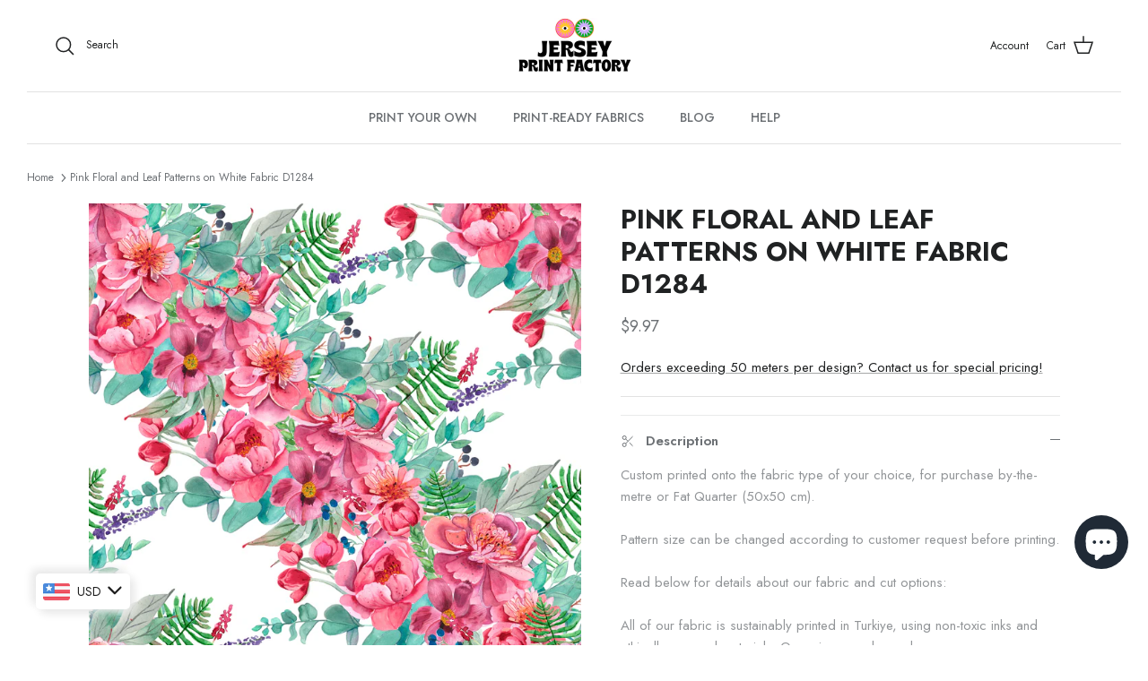

--- FILE ---
content_type: text/html; charset=utf-8
request_url: https://jerseyprintfactory.com/products/pink-floral-and-leaf-patterns-on-white-fabric-d1284
body_size: 65635
content:
<!doctype html><html lang="en" dir="ltr">
  <head>
    <!-- CRITICAL: Multiple meta tags for maximum mobile compatibility -->
    <meta charset="utf-8">
    <meta http-equiv="X-UA-Compatible" content="IE=edge">
    <meta name="viewport" content="width=device-width, initial-scale=1.0, maximum-scale=1.0, user-scalable=no">
    
    <!-- Symmetry 5.5.1 -->

    <link rel="preload" href="//jerseyprintfactory.com/cdn/shop/t/21/assets/styles.css?v=34328064795042322651764833553" as="style">
    <meta charset="utf-8" />
<meta name="viewport" content="width=device-width,initial-scale=1.0" />
<meta http-equiv="X-UA-Compatible" content="IE=edge">

<link rel="preconnect" href="https://cdn.shopify.com" crossorigin>
<link rel="preconnect" href="https://fonts.shopify.com" crossorigin>
<link rel="preconnect" href="https://monorail-edge.shopifysvc.com"><link rel="preload" as="font" href="//jerseyprintfactory.com/cdn/fonts/jost/jost_n4.d47a1b6347ce4a4c9f437608011273009d91f2b7.woff2" type="font/woff2" crossorigin><link rel="preload" as="font" href="//jerseyprintfactory.com/cdn/fonts/jost/jost_n7.921dc18c13fa0b0c94c5e2517ffe06139c3615a3.woff2" type="font/woff2" crossorigin><link rel="preload" as="font" href="//jerseyprintfactory.com/cdn/fonts/jost/jost_i4.b690098389649750ada222b9763d55796c5283a5.woff2" type="font/woff2" crossorigin><link rel="preload" as="font" href="//jerseyprintfactory.com/cdn/fonts/jost/jost_i7.d8201b854e41e19d7ed9b1a31fe4fe71deea6d3f.woff2" type="font/woff2" crossorigin><link rel="preload" as="font" href="//jerseyprintfactory.com/cdn/fonts/jost/jost_n5.7c8497861ffd15f4e1284cd221f14658b0e95d61.woff2" type="font/woff2" crossorigin><link rel="preload" as="font" href="//jerseyprintfactory.com/cdn/fonts/cabin/cabin_n7.255204a342bfdbc9ae2017bd4e6a90f8dbb2f561.woff2" type="font/woff2" crossorigin><link rel="preload" as="font" href="//jerseyprintfactory.com/cdn/fonts/cabin/cabin_n7.255204a342bfdbc9ae2017bd4e6a90f8dbb2f561.woff2" type="font/woff2" crossorigin><link rel="preload" href="//jerseyprintfactory.com/cdn/shop/t/21/assets/vendor.min.js?v=11589511144441591071683123876" as="script">
<link rel="preload" href="//jerseyprintfactory.com/cdn/shop/t/21/assets/theme.js?v=147334047463627111491747854020" as="script"><link rel="canonical" href="https://jerseyprintfactory.com/products/pink-floral-and-leaf-patterns-on-white-fabric-d1284" /><link rel="shortcut icon" href="//jerseyprintfactory.com/cdn/shop/files/Adsiz_tasarim_1.png?v=1636113985" type="image/png" /><meta name="description" content="Pink Floral and Leaf Patterns on White Fabric D1284">

    <title>
      Pink Floral and Leaf Patterns on White Fabric D1284
      
      
       &ndash; Jersey Print Factory
    </title>

    <meta property="og:site_name" content="Jersey Print Factory">
<meta property="og:url" content="https://jerseyprintfactory.com/products/pink-floral-and-leaf-patterns-on-white-fabric-d1284">
<meta property="og:title" content="Pink Floral and Leaf Patterns on White Fabric D1284">
<meta property="og:type" content="product">
<meta property="og:description" content="Pink Floral and Leaf Patterns on White Fabric D1284"><meta property="og:image" content="http://jerseyprintfactory.com/cdn/shop/products/PinkPeoniesD1284_1200x1200.jpg?v=1641476753">
  <meta property="og:image:secure_url" content="https://jerseyprintfactory.com/cdn/shop/products/PinkPeoniesD1284_1200x1200.jpg?v=1641476753">
  <meta property="og:image:width" content="4000">
  <meta property="og:image:height" content="4000"><meta property="og:price:amount" content="8.50">
  <meta property="og:price:currency" content="EUR"><meta name="twitter:card" content="summary_large_image">
<meta name="twitter:title" content="Pink Floral and Leaf Patterns on White Fabric D1284">
<meta name="twitter:description" content="Pink Floral and Leaf Patterns on White Fabric D1284">


    <link href="//jerseyprintfactory.com/cdn/shop/t/21/assets/styles.css?v=34328064795042322651764833553" rel="stylesheet" type="text/css" media="all" />

    <!-- MOBILE FIX: Force responsive CSS -->
    <style>
    /* Force mobile responsiveness for all screen sizes */
    html, body {
        width: 100% !important;
        overflow-x: hidden !important;
        -webkit-text-size-adjust: 100% !important;
        -ms-text-size-adjust: 100% !important;
    }
    
    /* Mobile-specific fixes */
    @media screen and (max-width: 768px) {
        body {
            width: 100% !important;
            min-width: auto !important;
            margin: 0 !important;
            padding: 0 !important;
        }
        
        .container, .main-content, #content, main {
            width: 100% !important;
            max-width: 100% !important;
            min-width: auto !important;
            padding-left: 10px !important;
            padding-right: 10px !important;
            margin: 0 !important;
            box-sizing: border-box !important;
        }
        
        /* Force all elements to be responsive */
        div, section, article, aside, header, footer, nav {
            max-width: 100% !important;
            box-sizing: border-box !important;
        }
        
        /* Fix images */
        img {
            max-width: 100% !important;
            height: auto !important;
        }
        
        /* Fix tables */
        table {
            width: 100% !important;
            max-width: 100% !important;
            display: block !important;
            overflow-x: auto !important;
        }
        
        /* Fix any fixed positioning that might break mobile */
        .header, .navigation, .nav {
            position: relative !important;
            width: 100% !important;
        }
    }
    
    /* Ultra-small screens */
    @media screen and (max-width: 480px) {
        body {
            font-size: 14px !important;
        }
        
        .container {
            padding-left: 5px !important;
            padding-right: 5px !important;
        }
    }
    </style>

    <script>
      window.theme = window.theme || {};
      theme.money_format_with_product_code_preference = "\u003cspan class=money\u003e€{{amount}} EUR\u003c\/span\u003e";
      theme.money_format_with_cart_code_preference = "\u003cspan class=money\u003e€{{amount}}\u003c\/span\u003e";
      theme.money_format = "\u003cspan class=money\u003e€{{amount}}\u003c\/span\u003e";
      theme.strings = {
        previous: "Previous",
        next: "Next",
        addressError: "Error looking up that address",
        addressNoResults: "No results for that address",
        addressQueryLimit: "You have exceeded the Google API usage limit. Consider upgrading to a \u003ca href=\"https:\/\/developers.google.com\/maps\/premium\/usage-limits\"\u003ePremium Plan\u003c\/a\u003e.",
        authError: "There was a problem authenticating your Google Maps API Key.",
        icon_labels_left: "Left",
        icon_labels_right: "Right",
        icon_labels_down: "Down",
        icon_labels_close: "Close",
        icon_labels_plus: "Plus",
        cart_terms_confirmation: "You must agree to the terms and conditions before continuing.",
        products_listing_from: "From",
        layout_live_search_see_all: "See all results",
        products_product_add_to_cart: "Add to Cart",
        products_variant_no_stock: "Sold out",
        products_variant_non_existent: "Unavailable",
        products_product_pick_a: "Pick a",
        general_navigation_menu_toggle_aria_label: "Toggle menu",
        general_accessibility_labels_close: "Close",
        products_product_adding_to_cart: "Adding",
        products_product_added_to_cart: "Added to cart",
        general_quick_search_pages: "Pages",
        general_quick_search_no_results: "Sorry, we couldn\u0026#39;t find any results",
        collections_general_see_all_subcollections: "See all..."
      };
      theme.routes = {
        cart_url: '/cart',
        cart_add_url: '/cart/add.js',
        cart_change_url: '/cart/change',
        predictive_search_url: '/search/suggest'
      };
      theme.settings = {
        cart_type: "drawer",
        quickbuy_style: "off",
        avoid_orphans: true
      };
      document.documentElement.classList.add('js');
    </script><style>[data-swatch="black"] { --swatch-background-color: #000000}[data-swatch="brown"] { --swatch-background-color:#A52A2A}[data-swatch="grey"] { --swatch-background-color:#808080}[data-swatch="white"] { --swatch-background-color:#FFFFFF}[data-swatch="yellow"] { --swatch-background-color:#FFFF00}[data-swatch="green"] { --swatch-background-color:#008000}[data-swatch="blue"] { --swatch-background-color:#0000FF}[data-swatch="purple"] { --swatch-background-color:#800080}[data-swatch="pink"] { --swatch-background-color: #FFC0CB}[data-swatch="red"] { --swatch-background-color:#FF0000}[data-swatch="orange"] { --swatch-background-color: #FFA500}</style><script>window.performance && window.performance.mark && window.performance.mark('shopify.content_for_header.start');</script><meta name="google-site-verification" content="zu86Fm0REM3H6mjGXuzs9alN5mSTCZdIu2PjUzcCJsU">
<meta name="google-site-verification" content="417LjhbtOfbZh_ZeA10m2LuIcBi6bJuNGd52_MC1tLE">
<meta name="facebook-domain-verification" content="hm9tegybl2s7gp30ofy63ipz9gkv8w">
<meta id="shopify-digital-wallet" name="shopify-digital-wallet" content="/55080354040/digital_wallets/dialog">
<link rel="alternate" hreflang="x-default" href="https://jerseyprintfactory.com/en-gb/products/pink-floral-and-leaf-patterns-on-white-fabric-d1284">
<link rel="alternate" hreflang="en" href="https://jerseyprintfactory.com/en-gb/products/pink-floral-and-leaf-patterns-on-white-fabric-d1284">
<link rel="alternate" hreflang="de" href="https://jerseyprintfactory.com/de-gb/products/pink-floral-and-leaf-patterns-on-white-fabric-d1284">
<link rel="alternate" hreflang="tr" href="https://jerseyprintfactory.com/tr-gb/products/pink-floral-and-leaf-patterns-on-white-fabric-d1284">
<link rel="alternate" hreflang="en-AC" href="https://jerseyprintfactory.com/products/pink-floral-and-leaf-patterns-on-white-fabric-d1284">
<link rel="alternate" hreflang="de-AC" href="https://jerseyprintfactory.com/de/products/pink-floral-and-leaf-patterns-on-white-fabric-d1284">
<link rel="alternate" hreflang="tr-AC" href="https://jerseyprintfactory.com/tr/products/pink-floral-and-leaf-patterns-on-white-fabric-d1284">
<link rel="alternate" hreflang="en-AD" href="https://jerseyprintfactory.com/products/pink-floral-and-leaf-patterns-on-white-fabric-d1284">
<link rel="alternate" hreflang="de-AD" href="https://jerseyprintfactory.com/de/products/pink-floral-and-leaf-patterns-on-white-fabric-d1284">
<link rel="alternate" hreflang="tr-AD" href="https://jerseyprintfactory.com/tr/products/pink-floral-and-leaf-patterns-on-white-fabric-d1284">
<link rel="alternate" hreflang="en-AE" href="https://jerseyprintfactory.com/products/pink-floral-and-leaf-patterns-on-white-fabric-d1284">
<link rel="alternate" hreflang="de-AE" href="https://jerseyprintfactory.com/de/products/pink-floral-and-leaf-patterns-on-white-fabric-d1284">
<link rel="alternate" hreflang="tr-AE" href="https://jerseyprintfactory.com/tr/products/pink-floral-and-leaf-patterns-on-white-fabric-d1284">
<link rel="alternate" hreflang="en-AF" href="https://jerseyprintfactory.com/products/pink-floral-and-leaf-patterns-on-white-fabric-d1284">
<link rel="alternate" hreflang="de-AF" href="https://jerseyprintfactory.com/de/products/pink-floral-and-leaf-patterns-on-white-fabric-d1284">
<link rel="alternate" hreflang="tr-AF" href="https://jerseyprintfactory.com/tr/products/pink-floral-and-leaf-patterns-on-white-fabric-d1284">
<link rel="alternate" hreflang="en-AG" href="https://jerseyprintfactory.com/products/pink-floral-and-leaf-patterns-on-white-fabric-d1284">
<link rel="alternate" hreflang="de-AG" href="https://jerseyprintfactory.com/de/products/pink-floral-and-leaf-patterns-on-white-fabric-d1284">
<link rel="alternate" hreflang="tr-AG" href="https://jerseyprintfactory.com/tr/products/pink-floral-and-leaf-patterns-on-white-fabric-d1284">
<link rel="alternate" hreflang="en-AI" href="https://jerseyprintfactory.com/products/pink-floral-and-leaf-patterns-on-white-fabric-d1284">
<link rel="alternate" hreflang="de-AI" href="https://jerseyprintfactory.com/de/products/pink-floral-and-leaf-patterns-on-white-fabric-d1284">
<link rel="alternate" hreflang="tr-AI" href="https://jerseyprintfactory.com/tr/products/pink-floral-and-leaf-patterns-on-white-fabric-d1284">
<link rel="alternate" hreflang="en-AL" href="https://jerseyprintfactory.com/products/pink-floral-and-leaf-patterns-on-white-fabric-d1284">
<link rel="alternate" hreflang="de-AL" href="https://jerseyprintfactory.com/de/products/pink-floral-and-leaf-patterns-on-white-fabric-d1284">
<link rel="alternate" hreflang="tr-AL" href="https://jerseyprintfactory.com/tr/products/pink-floral-and-leaf-patterns-on-white-fabric-d1284">
<link rel="alternate" hreflang="en-AM" href="https://jerseyprintfactory.com/products/pink-floral-and-leaf-patterns-on-white-fabric-d1284">
<link rel="alternate" hreflang="de-AM" href="https://jerseyprintfactory.com/de/products/pink-floral-and-leaf-patterns-on-white-fabric-d1284">
<link rel="alternate" hreflang="tr-AM" href="https://jerseyprintfactory.com/tr/products/pink-floral-and-leaf-patterns-on-white-fabric-d1284">
<link rel="alternate" hreflang="en-AO" href="https://jerseyprintfactory.com/products/pink-floral-and-leaf-patterns-on-white-fabric-d1284">
<link rel="alternate" hreflang="de-AO" href="https://jerseyprintfactory.com/de/products/pink-floral-and-leaf-patterns-on-white-fabric-d1284">
<link rel="alternate" hreflang="tr-AO" href="https://jerseyprintfactory.com/tr/products/pink-floral-and-leaf-patterns-on-white-fabric-d1284">
<link rel="alternate" hreflang="en-AR" href="https://jerseyprintfactory.com/products/pink-floral-and-leaf-patterns-on-white-fabric-d1284">
<link rel="alternate" hreflang="de-AR" href="https://jerseyprintfactory.com/de/products/pink-floral-and-leaf-patterns-on-white-fabric-d1284">
<link rel="alternate" hreflang="tr-AR" href="https://jerseyprintfactory.com/tr/products/pink-floral-and-leaf-patterns-on-white-fabric-d1284">
<link rel="alternate" hreflang="en-AT" href="https://jerseyprintfactory.com/products/pink-floral-and-leaf-patterns-on-white-fabric-d1284">
<link rel="alternate" hreflang="de-AT" href="https://jerseyprintfactory.com/de/products/pink-floral-and-leaf-patterns-on-white-fabric-d1284">
<link rel="alternate" hreflang="tr-AT" href="https://jerseyprintfactory.com/tr/products/pink-floral-and-leaf-patterns-on-white-fabric-d1284">
<link rel="alternate" hreflang="en-AU" href="https://jerseyprintfactory.com/products/pink-floral-and-leaf-patterns-on-white-fabric-d1284">
<link rel="alternate" hreflang="de-AU" href="https://jerseyprintfactory.com/de/products/pink-floral-and-leaf-patterns-on-white-fabric-d1284">
<link rel="alternate" hreflang="tr-AU" href="https://jerseyprintfactory.com/tr/products/pink-floral-and-leaf-patterns-on-white-fabric-d1284">
<link rel="alternate" hreflang="en-AW" href="https://jerseyprintfactory.com/products/pink-floral-and-leaf-patterns-on-white-fabric-d1284">
<link rel="alternate" hreflang="de-AW" href="https://jerseyprintfactory.com/de/products/pink-floral-and-leaf-patterns-on-white-fabric-d1284">
<link rel="alternate" hreflang="tr-AW" href="https://jerseyprintfactory.com/tr/products/pink-floral-and-leaf-patterns-on-white-fabric-d1284">
<link rel="alternate" hreflang="en-AX" href="https://jerseyprintfactory.com/products/pink-floral-and-leaf-patterns-on-white-fabric-d1284">
<link rel="alternate" hreflang="de-AX" href="https://jerseyprintfactory.com/de/products/pink-floral-and-leaf-patterns-on-white-fabric-d1284">
<link rel="alternate" hreflang="tr-AX" href="https://jerseyprintfactory.com/tr/products/pink-floral-and-leaf-patterns-on-white-fabric-d1284">
<link rel="alternate" hreflang="en-AZ" href="https://jerseyprintfactory.com/products/pink-floral-and-leaf-patterns-on-white-fabric-d1284">
<link rel="alternate" hreflang="de-AZ" href="https://jerseyprintfactory.com/de/products/pink-floral-and-leaf-patterns-on-white-fabric-d1284">
<link rel="alternate" hreflang="tr-AZ" href="https://jerseyprintfactory.com/tr/products/pink-floral-and-leaf-patterns-on-white-fabric-d1284">
<link rel="alternate" hreflang="en-BA" href="https://jerseyprintfactory.com/products/pink-floral-and-leaf-patterns-on-white-fabric-d1284">
<link rel="alternate" hreflang="de-BA" href="https://jerseyprintfactory.com/de/products/pink-floral-and-leaf-patterns-on-white-fabric-d1284">
<link rel="alternate" hreflang="tr-BA" href="https://jerseyprintfactory.com/tr/products/pink-floral-and-leaf-patterns-on-white-fabric-d1284">
<link rel="alternate" hreflang="en-BB" href="https://jerseyprintfactory.com/products/pink-floral-and-leaf-patterns-on-white-fabric-d1284">
<link rel="alternate" hreflang="de-BB" href="https://jerseyprintfactory.com/de/products/pink-floral-and-leaf-patterns-on-white-fabric-d1284">
<link rel="alternate" hreflang="tr-BB" href="https://jerseyprintfactory.com/tr/products/pink-floral-and-leaf-patterns-on-white-fabric-d1284">
<link rel="alternate" hreflang="en-BD" href="https://jerseyprintfactory.com/products/pink-floral-and-leaf-patterns-on-white-fabric-d1284">
<link rel="alternate" hreflang="de-BD" href="https://jerseyprintfactory.com/de/products/pink-floral-and-leaf-patterns-on-white-fabric-d1284">
<link rel="alternate" hreflang="tr-BD" href="https://jerseyprintfactory.com/tr/products/pink-floral-and-leaf-patterns-on-white-fabric-d1284">
<link rel="alternate" hreflang="en-BE" href="https://jerseyprintfactory.com/products/pink-floral-and-leaf-patterns-on-white-fabric-d1284">
<link rel="alternate" hreflang="de-BE" href="https://jerseyprintfactory.com/de/products/pink-floral-and-leaf-patterns-on-white-fabric-d1284">
<link rel="alternate" hreflang="tr-BE" href="https://jerseyprintfactory.com/tr/products/pink-floral-and-leaf-patterns-on-white-fabric-d1284">
<link rel="alternate" hreflang="en-BF" href="https://jerseyprintfactory.com/products/pink-floral-and-leaf-patterns-on-white-fabric-d1284">
<link rel="alternate" hreflang="de-BF" href="https://jerseyprintfactory.com/de/products/pink-floral-and-leaf-patterns-on-white-fabric-d1284">
<link rel="alternate" hreflang="tr-BF" href="https://jerseyprintfactory.com/tr/products/pink-floral-and-leaf-patterns-on-white-fabric-d1284">
<link rel="alternate" hreflang="en-BG" href="https://jerseyprintfactory.com/products/pink-floral-and-leaf-patterns-on-white-fabric-d1284">
<link rel="alternate" hreflang="de-BG" href="https://jerseyprintfactory.com/de/products/pink-floral-and-leaf-patterns-on-white-fabric-d1284">
<link rel="alternate" hreflang="tr-BG" href="https://jerseyprintfactory.com/tr/products/pink-floral-and-leaf-patterns-on-white-fabric-d1284">
<link rel="alternate" hreflang="en-BH" href="https://jerseyprintfactory.com/products/pink-floral-and-leaf-patterns-on-white-fabric-d1284">
<link rel="alternate" hreflang="de-BH" href="https://jerseyprintfactory.com/de/products/pink-floral-and-leaf-patterns-on-white-fabric-d1284">
<link rel="alternate" hreflang="tr-BH" href="https://jerseyprintfactory.com/tr/products/pink-floral-and-leaf-patterns-on-white-fabric-d1284">
<link rel="alternate" hreflang="en-BI" href="https://jerseyprintfactory.com/products/pink-floral-and-leaf-patterns-on-white-fabric-d1284">
<link rel="alternate" hreflang="de-BI" href="https://jerseyprintfactory.com/de/products/pink-floral-and-leaf-patterns-on-white-fabric-d1284">
<link rel="alternate" hreflang="tr-BI" href="https://jerseyprintfactory.com/tr/products/pink-floral-and-leaf-patterns-on-white-fabric-d1284">
<link rel="alternate" hreflang="en-BJ" href="https://jerseyprintfactory.com/products/pink-floral-and-leaf-patterns-on-white-fabric-d1284">
<link rel="alternate" hreflang="de-BJ" href="https://jerseyprintfactory.com/de/products/pink-floral-and-leaf-patterns-on-white-fabric-d1284">
<link rel="alternate" hreflang="tr-BJ" href="https://jerseyprintfactory.com/tr/products/pink-floral-and-leaf-patterns-on-white-fabric-d1284">
<link rel="alternate" hreflang="en-BL" href="https://jerseyprintfactory.com/products/pink-floral-and-leaf-patterns-on-white-fabric-d1284">
<link rel="alternate" hreflang="de-BL" href="https://jerseyprintfactory.com/de/products/pink-floral-and-leaf-patterns-on-white-fabric-d1284">
<link rel="alternate" hreflang="tr-BL" href="https://jerseyprintfactory.com/tr/products/pink-floral-and-leaf-patterns-on-white-fabric-d1284">
<link rel="alternate" hreflang="en-BM" href="https://jerseyprintfactory.com/products/pink-floral-and-leaf-patterns-on-white-fabric-d1284">
<link rel="alternate" hreflang="de-BM" href="https://jerseyprintfactory.com/de/products/pink-floral-and-leaf-patterns-on-white-fabric-d1284">
<link rel="alternate" hreflang="tr-BM" href="https://jerseyprintfactory.com/tr/products/pink-floral-and-leaf-patterns-on-white-fabric-d1284">
<link rel="alternate" hreflang="en-BN" href="https://jerseyprintfactory.com/products/pink-floral-and-leaf-patterns-on-white-fabric-d1284">
<link rel="alternate" hreflang="de-BN" href="https://jerseyprintfactory.com/de/products/pink-floral-and-leaf-patterns-on-white-fabric-d1284">
<link rel="alternate" hreflang="tr-BN" href="https://jerseyprintfactory.com/tr/products/pink-floral-and-leaf-patterns-on-white-fabric-d1284">
<link rel="alternate" hreflang="en-BO" href="https://jerseyprintfactory.com/products/pink-floral-and-leaf-patterns-on-white-fabric-d1284">
<link rel="alternate" hreflang="de-BO" href="https://jerseyprintfactory.com/de/products/pink-floral-and-leaf-patterns-on-white-fabric-d1284">
<link rel="alternate" hreflang="tr-BO" href="https://jerseyprintfactory.com/tr/products/pink-floral-and-leaf-patterns-on-white-fabric-d1284">
<link rel="alternate" hreflang="en-BQ" href="https://jerseyprintfactory.com/products/pink-floral-and-leaf-patterns-on-white-fabric-d1284">
<link rel="alternate" hreflang="de-BQ" href="https://jerseyprintfactory.com/de/products/pink-floral-and-leaf-patterns-on-white-fabric-d1284">
<link rel="alternate" hreflang="tr-BQ" href="https://jerseyprintfactory.com/tr/products/pink-floral-and-leaf-patterns-on-white-fabric-d1284">
<link rel="alternate" hreflang="en-BR" href="https://jerseyprintfactory.com/products/pink-floral-and-leaf-patterns-on-white-fabric-d1284">
<link rel="alternate" hreflang="de-BR" href="https://jerseyprintfactory.com/de/products/pink-floral-and-leaf-patterns-on-white-fabric-d1284">
<link rel="alternate" hreflang="tr-BR" href="https://jerseyprintfactory.com/tr/products/pink-floral-and-leaf-patterns-on-white-fabric-d1284">
<link rel="alternate" hreflang="en-BS" href="https://jerseyprintfactory.com/products/pink-floral-and-leaf-patterns-on-white-fabric-d1284">
<link rel="alternate" hreflang="de-BS" href="https://jerseyprintfactory.com/de/products/pink-floral-and-leaf-patterns-on-white-fabric-d1284">
<link rel="alternate" hreflang="tr-BS" href="https://jerseyprintfactory.com/tr/products/pink-floral-and-leaf-patterns-on-white-fabric-d1284">
<link rel="alternate" hreflang="en-BT" href="https://jerseyprintfactory.com/products/pink-floral-and-leaf-patterns-on-white-fabric-d1284">
<link rel="alternate" hreflang="de-BT" href="https://jerseyprintfactory.com/de/products/pink-floral-and-leaf-patterns-on-white-fabric-d1284">
<link rel="alternate" hreflang="tr-BT" href="https://jerseyprintfactory.com/tr/products/pink-floral-and-leaf-patterns-on-white-fabric-d1284">
<link rel="alternate" hreflang="en-BW" href="https://jerseyprintfactory.com/products/pink-floral-and-leaf-patterns-on-white-fabric-d1284">
<link rel="alternate" hreflang="de-BW" href="https://jerseyprintfactory.com/de/products/pink-floral-and-leaf-patterns-on-white-fabric-d1284">
<link rel="alternate" hreflang="tr-BW" href="https://jerseyprintfactory.com/tr/products/pink-floral-and-leaf-patterns-on-white-fabric-d1284">
<link rel="alternate" hreflang="en-BY" href="https://jerseyprintfactory.com/products/pink-floral-and-leaf-patterns-on-white-fabric-d1284">
<link rel="alternate" hreflang="de-BY" href="https://jerseyprintfactory.com/de/products/pink-floral-and-leaf-patterns-on-white-fabric-d1284">
<link rel="alternate" hreflang="tr-BY" href="https://jerseyprintfactory.com/tr/products/pink-floral-and-leaf-patterns-on-white-fabric-d1284">
<link rel="alternate" hreflang="en-BZ" href="https://jerseyprintfactory.com/products/pink-floral-and-leaf-patterns-on-white-fabric-d1284">
<link rel="alternate" hreflang="de-BZ" href="https://jerseyprintfactory.com/de/products/pink-floral-and-leaf-patterns-on-white-fabric-d1284">
<link rel="alternate" hreflang="tr-BZ" href="https://jerseyprintfactory.com/tr/products/pink-floral-and-leaf-patterns-on-white-fabric-d1284">
<link rel="alternate" hreflang="en-CA" href="https://jerseyprintfactory.com/products/pink-floral-and-leaf-patterns-on-white-fabric-d1284">
<link rel="alternate" hreflang="de-CA" href="https://jerseyprintfactory.com/de/products/pink-floral-and-leaf-patterns-on-white-fabric-d1284">
<link rel="alternate" hreflang="tr-CA" href="https://jerseyprintfactory.com/tr/products/pink-floral-and-leaf-patterns-on-white-fabric-d1284">
<link rel="alternate" hreflang="en-CC" href="https://jerseyprintfactory.com/products/pink-floral-and-leaf-patterns-on-white-fabric-d1284">
<link rel="alternate" hreflang="de-CC" href="https://jerseyprintfactory.com/de/products/pink-floral-and-leaf-patterns-on-white-fabric-d1284">
<link rel="alternate" hreflang="tr-CC" href="https://jerseyprintfactory.com/tr/products/pink-floral-and-leaf-patterns-on-white-fabric-d1284">
<link rel="alternate" hreflang="en-CD" href="https://jerseyprintfactory.com/products/pink-floral-and-leaf-patterns-on-white-fabric-d1284">
<link rel="alternate" hreflang="de-CD" href="https://jerseyprintfactory.com/de/products/pink-floral-and-leaf-patterns-on-white-fabric-d1284">
<link rel="alternate" hreflang="tr-CD" href="https://jerseyprintfactory.com/tr/products/pink-floral-and-leaf-patterns-on-white-fabric-d1284">
<link rel="alternate" hreflang="en-CF" href="https://jerseyprintfactory.com/products/pink-floral-and-leaf-patterns-on-white-fabric-d1284">
<link rel="alternate" hreflang="de-CF" href="https://jerseyprintfactory.com/de/products/pink-floral-and-leaf-patterns-on-white-fabric-d1284">
<link rel="alternate" hreflang="tr-CF" href="https://jerseyprintfactory.com/tr/products/pink-floral-and-leaf-patterns-on-white-fabric-d1284">
<link rel="alternate" hreflang="en-CG" href="https://jerseyprintfactory.com/products/pink-floral-and-leaf-patterns-on-white-fabric-d1284">
<link rel="alternate" hreflang="de-CG" href="https://jerseyprintfactory.com/de/products/pink-floral-and-leaf-patterns-on-white-fabric-d1284">
<link rel="alternate" hreflang="tr-CG" href="https://jerseyprintfactory.com/tr/products/pink-floral-and-leaf-patterns-on-white-fabric-d1284">
<link rel="alternate" hreflang="en-CH" href="https://jerseyprintfactory.com/products/pink-floral-and-leaf-patterns-on-white-fabric-d1284">
<link rel="alternate" hreflang="de-CH" href="https://jerseyprintfactory.com/de/products/pink-floral-and-leaf-patterns-on-white-fabric-d1284">
<link rel="alternate" hreflang="tr-CH" href="https://jerseyprintfactory.com/tr/products/pink-floral-and-leaf-patterns-on-white-fabric-d1284">
<link rel="alternate" hreflang="en-CI" href="https://jerseyprintfactory.com/products/pink-floral-and-leaf-patterns-on-white-fabric-d1284">
<link rel="alternate" hreflang="de-CI" href="https://jerseyprintfactory.com/de/products/pink-floral-and-leaf-patterns-on-white-fabric-d1284">
<link rel="alternate" hreflang="tr-CI" href="https://jerseyprintfactory.com/tr/products/pink-floral-and-leaf-patterns-on-white-fabric-d1284">
<link rel="alternate" hreflang="en-CK" href="https://jerseyprintfactory.com/products/pink-floral-and-leaf-patterns-on-white-fabric-d1284">
<link rel="alternate" hreflang="de-CK" href="https://jerseyprintfactory.com/de/products/pink-floral-and-leaf-patterns-on-white-fabric-d1284">
<link rel="alternate" hreflang="tr-CK" href="https://jerseyprintfactory.com/tr/products/pink-floral-and-leaf-patterns-on-white-fabric-d1284">
<link rel="alternate" hreflang="en-CL" href="https://jerseyprintfactory.com/products/pink-floral-and-leaf-patterns-on-white-fabric-d1284">
<link rel="alternate" hreflang="de-CL" href="https://jerseyprintfactory.com/de/products/pink-floral-and-leaf-patterns-on-white-fabric-d1284">
<link rel="alternate" hreflang="tr-CL" href="https://jerseyprintfactory.com/tr/products/pink-floral-and-leaf-patterns-on-white-fabric-d1284">
<link rel="alternate" hreflang="en-CM" href="https://jerseyprintfactory.com/products/pink-floral-and-leaf-patterns-on-white-fabric-d1284">
<link rel="alternate" hreflang="de-CM" href="https://jerseyprintfactory.com/de/products/pink-floral-and-leaf-patterns-on-white-fabric-d1284">
<link rel="alternate" hreflang="tr-CM" href="https://jerseyprintfactory.com/tr/products/pink-floral-and-leaf-patterns-on-white-fabric-d1284">
<link rel="alternate" hreflang="en-CN" href="https://jerseyprintfactory.com/products/pink-floral-and-leaf-patterns-on-white-fabric-d1284">
<link rel="alternate" hreflang="de-CN" href="https://jerseyprintfactory.com/de/products/pink-floral-and-leaf-patterns-on-white-fabric-d1284">
<link rel="alternate" hreflang="tr-CN" href="https://jerseyprintfactory.com/tr/products/pink-floral-and-leaf-patterns-on-white-fabric-d1284">
<link rel="alternate" hreflang="en-CO" href="https://jerseyprintfactory.com/products/pink-floral-and-leaf-patterns-on-white-fabric-d1284">
<link rel="alternate" hreflang="de-CO" href="https://jerseyprintfactory.com/de/products/pink-floral-and-leaf-patterns-on-white-fabric-d1284">
<link rel="alternate" hreflang="tr-CO" href="https://jerseyprintfactory.com/tr/products/pink-floral-and-leaf-patterns-on-white-fabric-d1284">
<link rel="alternate" hreflang="en-CR" href="https://jerseyprintfactory.com/products/pink-floral-and-leaf-patterns-on-white-fabric-d1284">
<link rel="alternate" hreflang="de-CR" href="https://jerseyprintfactory.com/de/products/pink-floral-and-leaf-patterns-on-white-fabric-d1284">
<link rel="alternate" hreflang="tr-CR" href="https://jerseyprintfactory.com/tr/products/pink-floral-and-leaf-patterns-on-white-fabric-d1284">
<link rel="alternate" hreflang="en-CV" href="https://jerseyprintfactory.com/products/pink-floral-and-leaf-patterns-on-white-fabric-d1284">
<link rel="alternate" hreflang="de-CV" href="https://jerseyprintfactory.com/de/products/pink-floral-and-leaf-patterns-on-white-fabric-d1284">
<link rel="alternate" hreflang="tr-CV" href="https://jerseyprintfactory.com/tr/products/pink-floral-and-leaf-patterns-on-white-fabric-d1284">
<link rel="alternate" hreflang="en-CW" href="https://jerseyprintfactory.com/products/pink-floral-and-leaf-patterns-on-white-fabric-d1284">
<link rel="alternate" hreflang="de-CW" href="https://jerseyprintfactory.com/de/products/pink-floral-and-leaf-patterns-on-white-fabric-d1284">
<link rel="alternate" hreflang="tr-CW" href="https://jerseyprintfactory.com/tr/products/pink-floral-and-leaf-patterns-on-white-fabric-d1284">
<link rel="alternate" hreflang="en-CX" href="https://jerseyprintfactory.com/products/pink-floral-and-leaf-patterns-on-white-fabric-d1284">
<link rel="alternate" hreflang="de-CX" href="https://jerseyprintfactory.com/de/products/pink-floral-and-leaf-patterns-on-white-fabric-d1284">
<link rel="alternate" hreflang="tr-CX" href="https://jerseyprintfactory.com/tr/products/pink-floral-and-leaf-patterns-on-white-fabric-d1284">
<link rel="alternate" hreflang="en-CY" href="https://jerseyprintfactory.com/products/pink-floral-and-leaf-patterns-on-white-fabric-d1284">
<link rel="alternate" hreflang="de-CY" href="https://jerseyprintfactory.com/de/products/pink-floral-and-leaf-patterns-on-white-fabric-d1284">
<link rel="alternate" hreflang="tr-CY" href="https://jerseyprintfactory.com/tr/products/pink-floral-and-leaf-patterns-on-white-fabric-d1284">
<link rel="alternate" hreflang="en-CZ" href="https://jerseyprintfactory.com/products/pink-floral-and-leaf-patterns-on-white-fabric-d1284">
<link rel="alternate" hreflang="de-CZ" href="https://jerseyprintfactory.com/de/products/pink-floral-and-leaf-patterns-on-white-fabric-d1284">
<link rel="alternate" hreflang="tr-CZ" href="https://jerseyprintfactory.com/tr/products/pink-floral-and-leaf-patterns-on-white-fabric-d1284">
<link rel="alternate" hreflang="en-DE" href="https://jerseyprintfactory.com/products/pink-floral-and-leaf-patterns-on-white-fabric-d1284">
<link rel="alternate" hreflang="de-DE" href="https://jerseyprintfactory.com/de/products/pink-floral-and-leaf-patterns-on-white-fabric-d1284">
<link rel="alternate" hreflang="tr-DE" href="https://jerseyprintfactory.com/tr/products/pink-floral-and-leaf-patterns-on-white-fabric-d1284">
<link rel="alternate" hreflang="en-DJ" href="https://jerseyprintfactory.com/products/pink-floral-and-leaf-patterns-on-white-fabric-d1284">
<link rel="alternate" hreflang="de-DJ" href="https://jerseyprintfactory.com/de/products/pink-floral-and-leaf-patterns-on-white-fabric-d1284">
<link rel="alternate" hreflang="tr-DJ" href="https://jerseyprintfactory.com/tr/products/pink-floral-and-leaf-patterns-on-white-fabric-d1284">
<link rel="alternate" hreflang="en-DK" href="https://jerseyprintfactory.com/products/pink-floral-and-leaf-patterns-on-white-fabric-d1284">
<link rel="alternate" hreflang="de-DK" href="https://jerseyprintfactory.com/de/products/pink-floral-and-leaf-patterns-on-white-fabric-d1284">
<link rel="alternate" hreflang="tr-DK" href="https://jerseyprintfactory.com/tr/products/pink-floral-and-leaf-patterns-on-white-fabric-d1284">
<link rel="alternate" hreflang="en-DM" href="https://jerseyprintfactory.com/products/pink-floral-and-leaf-patterns-on-white-fabric-d1284">
<link rel="alternate" hreflang="de-DM" href="https://jerseyprintfactory.com/de/products/pink-floral-and-leaf-patterns-on-white-fabric-d1284">
<link rel="alternate" hreflang="tr-DM" href="https://jerseyprintfactory.com/tr/products/pink-floral-and-leaf-patterns-on-white-fabric-d1284">
<link rel="alternate" hreflang="en-DO" href="https://jerseyprintfactory.com/products/pink-floral-and-leaf-patterns-on-white-fabric-d1284">
<link rel="alternate" hreflang="de-DO" href="https://jerseyprintfactory.com/de/products/pink-floral-and-leaf-patterns-on-white-fabric-d1284">
<link rel="alternate" hreflang="tr-DO" href="https://jerseyprintfactory.com/tr/products/pink-floral-and-leaf-patterns-on-white-fabric-d1284">
<link rel="alternate" hreflang="en-DZ" href="https://jerseyprintfactory.com/products/pink-floral-and-leaf-patterns-on-white-fabric-d1284">
<link rel="alternate" hreflang="de-DZ" href="https://jerseyprintfactory.com/de/products/pink-floral-and-leaf-patterns-on-white-fabric-d1284">
<link rel="alternate" hreflang="tr-DZ" href="https://jerseyprintfactory.com/tr/products/pink-floral-and-leaf-patterns-on-white-fabric-d1284">
<link rel="alternate" hreflang="en-EC" href="https://jerseyprintfactory.com/products/pink-floral-and-leaf-patterns-on-white-fabric-d1284">
<link rel="alternate" hreflang="de-EC" href="https://jerseyprintfactory.com/de/products/pink-floral-and-leaf-patterns-on-white-fabric-d1284">
<link rel="alternate" hreflang="tr-EC" href="https://jerseyprintfactory.com/tr/products/pink-floral-and-leaf-patterns-on-white-fabric-d1284">
<link rel="alternate" hreflang="en-EE" href="https://jerseyprintfactory.com/products/pink-floral-and-leaf-patterns-on-white-fabric-d1284">
<link rel="alternate" hreflang="de-EE" href="https://jerseyprintfactory.com/de/products/pink-floral-and-leaf-patterns-on-white-fabric-d1284">
<link rel="alternate" hreflang="tr-EE" href="https://jerseyprintfactory.com/tr/products/pink-floral-and-leaf-patterns-on-white-fabric-d1284">
<link rel="alternate" hreflang="en-EG" href="https://jerseyprintfactory.com/products/pink-floral-and-leaf-patterns-on-white-fabric-d1284">
<link rel="alternate" hreflang="de-EG" href="https://jerseyprintfactory.com/de/products/pink-floral-and-leaf-patterns-on-white-fabric-d1284">
<link rel="alternate" hreflang="tr-EG" href="https://jerseyprintfactory.com/tr/products/pink-floral-and-leaf-patterns-on-white-fabric-d1284">
<link rel="alternate" hreflang="en-EH" href="https://jerseyprintfactory.com/products/pink-floral-and-leaf-patterns-on-white-fabric-d1284">
<link rel="alternate" hreflang="de-EH" href="https://jerseyprintfactory.com/de/products/pink-floral-and-leaf-patterns-on-white-fabric-d1284">
<link rel="alternate" hreflang="tr-EH" href="https://jerseyprintfactory.com/tr/products/pink-floral-and-leaf-patterns-on-white-fabric-d1284">
<link rel="alternate" hreflang="en-ER" href="https://jerseyprintfactory.com/products/pink-floral-and-leaf-patterns-on-white-fabric-d1284">
<link rel="alternate" hreflang="de-ER" href="https://jerseyprintfactory.com/de/products/pink-floral-and-leaf-patterns-on-white-fabric-d1284">
<link rel="alternate" hreflang="tr-ER" href="https://jerseyprintfactory.com/tr/products/pink-floral-and-leaf-patterns-on-white-fabric-d1284">
<link rel="alternate" hreflang="en-ES" href="https://jerseyprintfactory.com/products/pink-floral-and-leaf-patterns-on-white-fabric-d1284">
<link rel="alternate" hreflang="de-ES" href="https://jerseyprintfactory.com/de/products/pink-floral-and-leaf-patterns-on-white-fabric-d1284">
<link rel="alternate" hreflang="tr-ES" href="https://jerseyprintfactory.com/tr/products/pink-floral-and-leaf-patterns-on-white-fabric-d1284">
<link rel="alternate" hreflang="en-ET" href="https://jerseyprintfactory.com/products/pink-floral-and-leaf-patterns-on-white-fabric-d1284">
<link rel="alternate" hreflang="de-ET" href="https://jerseyprintfactory.com/de/products/pink-floral-and-leaf-patterns-on-white-fabric-d1284">
<link rel="alternate" hreflang="tr-ET" href="https://jerseyprintfactory.com/tr/products/pink-floral-and-leaf-patterns-on-white-fabric-d1284">
<link rel="alternate" hreflang="en-FI" href="https://jerseyprintfactory.com/products/pink-floral-and-leaf-patterns-on-white-fabric-d1284">
<link rel="alternate" hreflang="de-FI" href="https://jerseyprintfactory.com/de/products/pink-floral-and-leaf-patterns-on-white-fabric-d1284">
<link rel="alternate" hreflang="tr-FI" href="https://jerseyprintfactory.com/tr/products/pink-floral-and-leaf-patterns-on-white-fabric-d1284">
<link rel="alternate" hreflang="en-FJ" href="https://jerseyprintfactory.com/products/pink-floral-and-leaf-patterns-on-white-fabric-d1284">
<link rel="alternate" hreflang="de-FJ" href="https://jerseyprintfactory.com/de/products/pink-floral-and-leaf-patterns-on-white-fabric-d1284">
<link rel="alternate" hreflang="tr-FJ" href="https://jerseyprintfactory.com/tr/products/pink-floral-and-leaf-patterns-on-white-fabric-d1284">
<link rel="alternate" hreflang="en-FK" href="https://jerseyprintfactory.com/products/pink-floral-and-leaf-patterns-on-white-fabric-d1284">
<link rel="alternate" hreflang="de-FK" href="https://jerseyprintfactory.com/de/products/pink-floral-and-leaf-patterns-on-white-fabric-d1284">
<link rel="alternate" hreflang="tr-FK" href="https://jerseyprintfactory.com/tr/products/pink-floral-and-leaf-patterns-on-white-fabric-d1284">
<link rel="alternate" hreflang="en-FO" href="https://jerseyprintfactory.com/products/pink-floral-and-leaf-patterns-on-white-fabric-d1284">
<link rel="alternate" hreflang="de-FO" href="https://jerseyprintfactory.com/de/products/pink-floral-and-leaf-patterns-on-white-fabric-d1284">
<link rel="alternate" hreflang="tr-FO" href="https://jerseyprintfactory.com/tr/products/pink-floral-and-leaf-patterns-on-white-fabric-d1284">
<link rel="alternate" hreflang="en-FR" href="https://jerseyprintfactory.com/products/pink-floral-and-leaf-patterns-on-white-fabric-d1284">
<link rel="alternate" hreflang="de-FR" href="https://jerseyprintfactory.com/de/products/pink-floral-and-leaf-patterns-on-white-fabric-d1284">
<link rel="alternate" hreflang="tr-FR" href="https://jerseyprintfactory.com/tr/products/pink-floral-and-leaf-patterns-on-white-fabric-d1284">
<link rel="alternate" hreflang="en-GA" href="https://jerseyprintfactory.com/products/pink-floral-and-leaf-patterns-on-white-fabric-d1284">
<link rel="alternate" hreflang="de-GA" href="https://jerseyprintfactory.com/de/products/pink-floral-and-leaf-patterns-on-white-fabric-d1284">
<link rel="alternate" hreflang="tr-GA" href="https://jerseyprintfactory.com/tr/products/pink-floral-and-leaf-patterns-on-white-fabric-d1284">
<link rel="alternate" hreflang="en-GD" href="https://jerseyprintfactory.com/products/pink-floral-and-leaf-patterns-on-white-fabric-d1284">
<link rel="alternate" hreflang="de-GD" href="https://jerseyprintfactory.com/de/products/pink-floral-and-leaf-patterns-on-white-fabric-d1284">
<link rel="alternate" hreflang="tr-GD" href="https://jerseyprintfactory.com/tr/products/pink-floral-and-leaf-patterns-on-white-fabric-d1284">
<link rel="alternate" hreflang="en-GE" href="https://jerseyprintfactory.com/products/pink-floral-and-leaf-patterns-on-white-fabric-d1284">
<link rel="alternate" hreflang="de-GE" href="https://jerseyprintfactory.com/de/products/pink-floral-and-leaf-patterns-on-white-fabric-d1284">
<link rel="alternate" hreflang="tr-GE" href="https://jerseyprintfactory.com/tr/products/pink-floral-and-leaf-patterns-on-white-fabric-d1284">
<link rel="alternate" hreflang="en-GF" href="https://jerseyprintfactory.com/products/pink-floral-and-leaf-patterns-on-white-fabric-d1284">
<link rel="alternate" hreflang="de-GF" href="https://jerseyprintfactory.com/de/products/pink-floral-and-leaf-patterns-on-white-fabric-d1284">
<link rel="alternate" hreflang="tr-GF" href="https://jerseyprintfactory.com/tr/products/pink-floral-and-leaf-patterns-on-white-fabric-d1284">
<link rel="alternate" hreflang="en-GG" href="https://jerseyprintfactory.com/products/pink-floral-and-leaf-patterns-on-white-fabric-d1284">
<link rel="alternate" hreflang="de-GG" href="https://jerseyprintfactory.com/de/products/pink-floral-and-leaf-patterns-on-white-fabric-d1284">
<link rel="alternate" hreflang="tr-GG" href="https://jerseyprintfactory.com/tr/products/pink-floral-and-leaf-patterns-on-white-fabric-d1284">
<link rel="alternate" hreflang="en-GH" href="https://jerseyprintfactory.com/products/pink-floral-and-leaf-patterns-on-white-fabric-d1284">
<link rel="alternate" hreflang="de-GH" href="https://jerseyprintfactory.com/de/products/pink-floral-and-leaf-patterns-on-white-fabric-d1284">
<link rel="alternate" hreflang="tr-GH" href="https://jerseyprintfactory.com/tr/products/pink-floral-and-leaf-patterns-on-white-fabric-d1284">
<link rel="alternate" hreflang="en-GI" href="https://jerseyprintfactory.com/products/pink-floral-and-leaf-patterns-on-white-fabric-d1284">
<link rel="alternate" hreflang="de-GI" href="https://jerseyprintfactory.com/de/products/pink-floral-and-leaf-patterns-on-white-fabric-d1284">
<link rel="alternate" hreflang="tr-GI" href="https://jerseyprintfactory.com/tr/products/pink-floral-and-leaf-patterns-on-white-fabric-d1284">
<link rel="alternate" hreflang="en-GL" href="https://jerseyprintfactory.com/products/pink-floral-and-leaf-patterns-on-white-fabric-d1284">
<link rel="alternate" hreflang="de-GL" href="https://jerseyprintfactory.com/de/products/pink-floral-and-leaf-patterns-on-white-fabric-d1284">
<link rel="alternate" hreflang="tr-GL" href="https://jerseyprintfactory.com/tr/products/pink-floral-and-leaf-patterns-on-white-fabric-d1284">
<link rel="alternate" hreflang="en-GM" href="https://jerseyprintfactory.com/products/pink-floral-and-leaf-patterns-on-white-fabric-d1284">
<link rel="alternate" hreflang="de-GM" href="https://jerseyprintfactory.com/de/products/pink-floral-and-leaf-patterns-on-white-fabric-d1284">
<link rel="alternate" hreflang="tr-GM" href="https://jerseyprintfactory.com/tr/products/pink-floral-and-leaf-patterns-on-white-fabric-d1284">
<link rel="alternate" hreflang="en-GN" href="https://jerseyprintfactory.com/products/pink-floral-and-leaf-patterns-on-white-fabric-d1284">
<link rel="alternate" hreflang="de-GN" href="https://jerseyprintfactory.com/de/products/pink-floral-and-leaf-patterns-on-white-fabric-d1284">
<link rel="alternate" hreflang="tr-GN" href="https://jerseyprintfactory.com/tr/products/pink-floral-and-leaf-patterns-on-white-fabric-d1284">
<link rel="alternate" hreflang="en-GP" href="https://jerseyprintfactory.com/products/pink-floral-and-leaf-patterns-on-white-fabric-d1284">
<link rel="alternate" hreflang="de-GP" href="https://jerseyprintfactory.com/de/products/pink-floral-and-leaf-patterns-on-white-fabric-d1284">
<link rel="alternate" hreflang="tr-GP" href="https://jerseyprintfactory.com/tr/products/pink-floral-and-leaf-patterns-on-white-fabric-d1284">
<link rel="alternate" hreflang="en-GQ" href="https://jerseyprintfactory.com/products/pink-floral-and-leaf-patterns-on-white-fabric-d1284">
<link rel="alternate" hreflang="de-GQ" href="https://jerseyprintfactory.com/de/products/pink-floral-and-leaf-patterns-on-white-fabric-d1284">
<link rel="alternate" hreflang="tr-GQ" href="https://jerseyprintfactory.com/tr/products/pink-floral-and-leaf-patterns-on-white-fabric-d1284">
<link rel="alternate" hreflang="en-GR" href="https://jerseyprintfactory.com/products/pink-floral-and-leaf-patterns-on-white-fabric-d1284">
<link rel="alternate" hreflang="de-GR" href="https://jerseyprintfactory.com/de/products/pink-floral-and-leaf-patterns-on-white-fabric-d1284">
<link rel="alternate" hreflang="tr-GR" href="https://jerseyprintfactory.com/tr/products/pink-floral-and-leaf-patterns-on-white-fabric-d1284">
<link rel="alternate" hreflang="en-GS" href="https://jerseyprintfactory.com/products/pink-floral-and-leaf-patterns-on-white-fabric-d1284">
<link rel="alternate" hreflang="de-GS" href="https://jerseyprintfactory.com/de/products/pink-floral-and-leaf-patterns-on-white-fabric-d1284">
<link rel="alternate" hreflang="tr-GS" href="https://jerseyprintfactory.com/tr/products/pink-floral-and-leaf-patterns-on-white-fabric-d1284">
<link rel="alternate" hreflang="en-GT" href="https://jerseyprintfactory.com/products/pink-floral-and-leaf-patterns-on-white-fabric-d1284">
<link rel="alternate" hreflang="de-GT" href="https://jerseyprintfactory.com/de/products/pink-floral-and-leaf-patterns-on-white-fabric-d1284">
<link rel="alternate" hreflang="tr-GT" href="https://jerseyprintfactory.com/tr/products/pink-floral-and-leaf-patterns-on-white-fabric-d1284">
<link rel="alternate" hreflang="en-GW" href="https://jerseyprintfactory.com/products/pink-floral-and-leaf-patterns-on-white-fabric-d1284">
<link rel="alternate" hreflang="de-GW" href="https://jerseyprintfactory.com/de/products/pink-floral-and-leaf-patterns-on-white-fabric-d1284">
<link rel="alternate" hreflang="tr-GW" href="https://jerseyprintfactory.com/tr/products/pink-floral-and-leaf-patterns-on-white-fabric-d1284">
<link rel="alternate" hreflang="en-GY" href="https://jerseyprintfactory.com/products/pink-floral-and-leaf-patterns-on-white-fabric-d1284">
<link rel="alternate" hreflang="de-GY" href="https://jerseyprintfactory.com/de/products/pink-floral-and-leaf-patterns-on-white-fabric-d1284">
<link rel="alternate" hreflang="tr-GY" href="https://jerseyprintfactory.com/tr/products/pink-floral-and-leaf-patterns-on-white-fabric-d1284">
<link rel="alternate" hreflang="en-HK" href="https://jerseyprintfactory.com/products/pink-floral-and-leaf-patterns-on-white-fabric-d1284">
<link rel="alternate" hreflang="de-HK" href="https://jerseyprintfactory.com/de/products/pink-floral-and-leaf-patterns-on-white-fabric-d1284">
<link rel="alternate" hreflang="tr-HK" href="https://jerseyprintfactory.com/tr/products/pink-floral-and-leaf-patterns-on-white-fabric-d1284">
<link rel="alternate" hreflang="en-HN" href="https://jerseyprintfactory.com/products/pink-floral-and-leaf-patterns-on-white-fabric-d1284">
<link rel="alternate" hreflang="de-HN" href="https://jerseyprintfactory.com/de/products/pink-floral-and-leaf-patterns-on-white-fabric-d1284">
<link rel="alternate" hreflang="tr-HN" href="https://jerseyprintfactory.com/tr/products/pink-floral-and-leaf-patterns-on-white-fabric-d1284">
<link rel="alternate" hreflang="en-HR" href="https://jerseyprintfactory.com/products/pink-floral-and-leaf-patterns-on-white-fabric-d1284">
<link rel="alternate" hreflang="de-HR" href="https://jerseyprintfactory.com/de/products/pink-floral-and-leaf-patterns-on-white-fabric-d1284">
<link rel="alternate" hreflang="tr-HR" href="https://jerseyprintfactory.com/tr/products/pink-floral-and-leaf-patterns-on-white-fabric-d1284">
<link rel="alternate" hreflang="en-HT" href="https://jerseyprintfactory.com/products/pink-floral-and-leaf-patterns-on-white-fabric-d1284">
<link rel="alternate" hreflang="de-HT" href="https://jerseyprintfactory.com/de/products/pink-floral-and-leaf-patterns-on-white-fabric-d1284">
<link rel="alternate" hreflang="tr-HT" href="https://jerseyprintfactory.com/tr/products/pink-floral-and-leaf-patterns-on-white-fabric-d1284">
<link rel="alternate" hreflang="en-HU" href="https://jerseyprintfactory.com/products/pink-floral-and-leaf-patterns-on-white-fabric-d1284">
<link rel="alternate" hreflang="de-HU" href="https://jerseyprintfactory.com/de/products/pink-floral-and-leaf-patterns-on-white-fabric-d1284">
<link rel="alternate" hreflang="tr-HU" href="https://jerseyprintfactory.com/tr/products/pink-floral-and-leaf-patterns-on-white-fabric-d1284">
<link rel="alternate" hreflang="en-ID" href="https://jerseyprintfactory.com/products/pink-floral-and-leaf-patterns-on-white-fabric-d1284">
<link rel="alternate" hreflang="de-ID" href="https://jerseyprintfactory.com/de/products/pink-floral-and-leaf-patterns-on-white-fabric-d1284">
<link rel="alternate" hreflang="tr-ID" href="https://jerseyprintfactory.com/tr/products/pink-floral-and-leaf-patterns-on-white-fabric-d1284">
<link rel="alternate" hreflang="en-IE" href="https://jerseyprintfactory.com/products/pink-floral-and-leaf-patterns-on-white-fabric-d1284">
<link rel="alternate" hreflang="de-IE" href="https://jerseyprintfactory.com/de/products/pink-floral-and-leaf-patterns-on-white-fabric-d1284">
<link rel="alternate" hreflang="tr-IE" href="https://jerseyprintfactory.com/tr/products/pink-floral-and-leaf-patterns-on-white-fabric-d1284">
<link rel="alternate" hreflang="en-IL" href="https://jerseyprintfactory.com/products/pink-floral-and-leaf-patterns-on-white-fabric-d1284">
<link rel="alternate" hreflang="de-IL" href="https://jerseyprintfactory.com/de/products/pink-floral-and-leaf-patterns-on-white-fabric-d1284">
<link rel="alternate" hreflang="tr-IL" href="https://jerseyprintfactory.com/tr/products/pink-floral-and-leaf-patterns-on-white-fabric-d1284">
<link rel="alternate" hreflang="en-IM" href="https://jerseyprintfactory.com/products/pink-floral-and-leaf-patterns-on-white-fabric-d1284">
<link rel="alternate" hreflang="de-IM" href="https://jerseyprintfactory.com/de/products/pink-floral-and-leaf-patterns-on-white-fabric-d1284">
<link rel="alternate" hreflang="tr-IM" href="https://jerseyprintfactory.com/tr/products/pink-floral-and-leaf-patterns-on-white-fabric-d1284">
<link rel="alternate" hreflang="en-IN" href="https://jerseyprintfactory.com/products/pink-floral-and-leaf-patterns-on-white-fabric-d1284">
<link rel="alternate" hreflang="de-IN" href="https://jerseyprintfactory.com/de/products/pink-floral-and-leaf-patterns-on-white-fabric-d1284">
<link rel="alternate" hreflang="tr-IN" href="https://jerseyprintfactory.com/tr/products/pink-floral-and-leaf-patterns-on-white-fabric-d1284">
<link rel="alternate" hreflang="en-IO" href="https://jerseyprintfactory.com/products/pink-floral-and-leaf-patterns-on-white-fabric-d1284">
<link rel="alternate" hreflang="de-IO" href="https://jerseyprintfactory.com/de/products/pink-floral-and-leaf-patterns-on-white-fabric-d1284">
<link rel="alternate" hreflang="tr-IO" href="https://jerseyprintfactory.com/tr/products/pink-floral-and-leaf-patterns-on-white-fabric-d1284">
<link rel="alternate" hreflang="en-IQ" href="https://jerseyprintfactory.com/products/pink-floral-and-leaf-patterns-on-white-fabric-d1284">
<link rel="alternate" hreflang="de-IQ" href="https://jerseyprintfactory.com/de/products/pink-floral-and-leaf-patterns-on-white-fabric-d1284">
<link rel="alternate" hreflang="tr-IQ" href="https://jerseyprintfactory.com/tr/products/pink-floral-and-leaf-patterns-on-white-fabric-d1284">
<link rel="alternate" hreflang="en-IS" href="https://jerseyprintfactory.com/products/pink-floral-and-leaf-patterns-on-white-fabric-d1284">
<link rel="alternate" hreflang="de-IS" href="https://jerseyprintfactory.com/de/products/pink-floral-and-leaf-patterns-on-white-fabric-d1284">
<link rel="alternate" hreflang="tr-IS" href="https://jerseyprintfactory.com/tr/products/pink-floral-and-leaf-patterns-on-white-fabric-d1284">
<link rel="alternate" hreflang="en-IT" href="https://jerseyprintfactory.com/products/pink-floral-and-leaf-patterns-on-white-fabric-d1284">
<link rel="alternate" hreflang="de-IT" href="https://jerseyprintfactory.com/de/products/pink-floral-and-leaf-patterns-on-white-fabric-d1284">
<link rel="alternate" hreflang="tr-IT" href="https://jerseyprintfactory.com/tr/products/pink-floral-and-leaf-patterns-on-white-fabric-d1284">
<link rel="alternate" hreflang="en-JE" href="https://jerseyprintfactory.com/products/pink-floral-and-leaf-patterns-on-white-fabric-d1284">
<link rel="alternate" hreflang="de-JE" href="https://jerseyprintfactory.com/de/products/pink-floral-and-leaf-patterns-on-white-fabric-d1284">
<link rel="alternate" hreflang="tr-JE" href="https://jerseyprintfactory.com/tr/products/pink-floral-and-leaf-patterns-on-white-fabric-d1284">
<link rel="alternate" hreflang="en-JM" href="https://jerseyprintfactory.com/products/pink-floral-and-leaf-patterns-on-white-fabric-d1284">
<link rel="alternate" hreflang="de-JM" href="https://jerseyprintfactory.com/de/products/pink-floral-and-leaf-patterns-on-white-fabric-d1284">
<link rel="alternate" hreflang="tr-JM" href="https://jerseyprintfactory.com/tr/products/pink-floral-and-leaf-patterns-on-white-fabric-d1284">
<link rel="alternate" hreflang="en-JO" href="https://jerseyprintfactory.com/products/pink-floral-and-leaf-patterns-on-white-fabric-d1284">
<link rel="alternate" hreflang="de-JO" href="https://jerseyprintfactory.com/de/products/pink-floral-and-leaf-patterns-on-white-fabric-d1284">
<link rel="alternate" hreflang="tr-JO" href="https://jerseyprintfactory.com/tr/products/pink-floral-and-leaf-patterns-on-white-fabric-d1284">
<link rel="alternate" hreflang="en-JP" href="https://jerseyprintfactory.com/products/pink-floral-and-leaf-patterns-on-white-fabric-d1284">
<link rel="alternate" hreflang="de-JP" href="https://jerseyprintfactory.com/de/products/pink-floral-and-leaf-patterns-on-white-fabric-d1284">
<link rel="alternate" hreflang="tr-JP" href="https://jerseyprintfactory.com/tr/products/pink-floral-and-leaf-patterns-on-white-fabric-d1284">
<link rel="alternate" hreflang="en-KE" href="https://jerseyprintfactory.com/products/pink-floral-and-leaf-patterns-on-white-fabric-d1284">
<link rel="alternate" hreflang="de-KE" href="https://jerseyprintfactory.com/de/products/pink-floral-and-leaf-patterns-on-white-fabric-d1284">
<link rel="alternate" hreflang="tr-KE" href="https://jerseyprintfactory.com/tr/products/pink-floral-and-leaf-patterns-on-white-fabric-d1284">
<link rel="alternate" hreflang="en-KG" href="https://jerseyprintfactory.com/products/pink-floral-and-leaf-patterns-on-white-fabric-d1284">
<link rel="alternate" hreflang="de-KG" href="https://jerseyprintfactory.com/de/products/pink-floral-and-leaf-patterns-on-white-fabric-d1284">
<link rel="alternate" hreflang="tr-KG" href="https://jerseyprintfactory.com/tr/products/pink-floral-and-leaf-patterns-on-white-fabric-d1284">
<link rel="alternate" hreflang="en-KH" href="https://jerseyprintfactory.com/products/pink-floral-and-leaf-patterns-on-white-fabric-d1284">
<link rel="alternate" hreflang="de-KH" href="https://jerseyprintfactory.com/de/products/pink-floral-and-leaf-patterns-on-white-fabric-d1284">
<link rel="alternate" hreflang="tr-KH" href="https://jerseyprintfactory.com/tr/products/pink-floral-and-leaf-patterns-on-white-fabric-d1284">
<link rel="alternate" hreflang="en-KI" href="https://jerseyprintfactory.com/products/pink-floral-and-leaf-patterns-on-white-fabric-d1284">
<link rel="alternate" hreflang="de-KI" href="https://jerseyprintfactory.com/de/products/pink-floral-and-leaf-patterns-on-white-fabric-d1284">
<link rel="alternate" hreflang="tr-KI" href="https://jerseyprintfactory.com/tr/products/pink-floral-and-leaf-patterns-on-white-fabric-d1284">
<link rel="alternate" hreflang="en-KM" href="https://jerseyprintfactory.com/products/pink-floral-and-leaf-patterns-on-white-fabric-d1284">
<link rel="alternate" hreflang="de-KM" href="https://jerseyprintfactory.com/de/products/pink-floral-and-leaf-patterns-on-white-fabric-d1284">
<link rel="alternate" hreflang="tr-KM" href="https://jerseyprintfactory.com/tr/products/pink-floral-and-leaf-patterns-on-white-fabric-d1284">
<link rel="alternate" hreflang="en-KN" href="https://jerseyprintfactory.com/products/pink-floral-and-leaf-patterns-on-white-fabric-d1284">
<link rel="alternate" hreflang="de-KN" href="https://jerseyprintfactory.com/de/products/pink-floral-and-leaf-patterns-on-white-fabric-d1284">
<link rel="alternate" hreflang="tr-KN" href="https://jerseyprintfactory.com/tr/products/pink-floral-and-leaf-patterns-on-white-fabric-d1284">
<link rel="alternate" hreflang="en-KR" href="https://jerseyprintfactory.com/products/pink-floral-and-leaf-patterns-on-white-fabric-d1284">
<link rel="alternate" hreflang="de-KR" href="https://jerseyprintfactory.com/de/products/pink-floral-and-leaf-patterns-on-white-fabric-d1284">
<link rel="alternate" hreflang="tr-KR" href="https://jerseyprintfactory.com/tr/products/pink-floral-and-leaf-patterns-on-white-fabric-d1284">
<link rel="alternate" hreflang="en-KW" href="https://jerseyprintfactory.com/products/pink-floral-and-leaf-patterns-on-white-fabric-d1284">
<link rel="alternate" hreflang="de-KW" href="https://jerseyprintfactory.com/de/products/pink-floral-and-leaf-patterns-on-white-fabric-d1284">
<link rel="alternate" hreflang="tr-KW" href="https://jerseyprintfactory.com/tr/products/pink-floral-and-leaf-patterns-on-white-fabric-d1284">
<link rel="alternate" hreflang="en-KY" href="https://jerseyprintfactory.com/products/pink-floral-and-leaf-patterns-on-white-fabric-d1284">
<link rel="alternate" hreflang="de-KY" href="https://jerseyprintfactory.com/de/products/pink-floral-and-leaf-patterns-on-white-fabric-d1284">
<link rel="alternate" hreflang="tr-KY" href="https://jerseyprintfactory.com/tr/products/pink-floral-and-leaf-patterns-on-white-fabric-d1284">
<link rel="alternate" hreflang="en-KZ" href="https://jerseyprintfactory.com/products/pink-floral-and-leaf-patterns-on-white-fabric-d1284">
<link rel="alternate" hreflang="de-KZ" href="https://jerseyprintfactory.com/de/products/pink-floral-and-leaf-patterns-on-white-fabric-d1284">
<link rel="alternate" hreflang="tr-KZ" href="https://jerseyprintfactory.com/tr/products/pink-floral-and-leaf-patterns-on-white-fabric-d1284">
<link rel="alternate" hreflang="en-LA" href="https://jerseyprintfactory.com/products/pink-floral-and-leaf-patterns-on-white-fabric-d1284">
<link rel="alternate" hreflang="de-LA" href="https://jerseyprintfactory.com/de/products/pink-floral-and-leaf-patterns-on-white-fabric-d1284">
<link rel="alternate" hreflang="tr-LA" href="https://jerseyprintfactory.com/tr/products/pink-floral-and-leaf-patterns-on-white-fabric-d1284">
<link rel="alternate" hreflang="en-LB" href="https://jerseyprintfactory.com/products/pink-floral-and-leaf-patterns-on-white-fabric-d1284">
<link rel="alternate" hreflang="de-LB" href="https://jerseyprintfactory.com/de/products/pink-floral-and-leaf-patterns-on-white-fabric-d1284">
<link rel="alternate" hreflang="tr-LB" href="https://jerseyprintfactory.com/tr/products/pink-floral-and-leaf-patterns-on-white-fabric-d1284">
<link rel="alternate" hreflang="en-LC" href="https://jerseyprintfactory.com/products/pink-floral-and-leaf-patterns-on-white-fabric-d1284">
<link rel="alternate" hreflang="de-LC" href="https://jerseyprintfactory.com/de/products/pink-floral-and-leaf-patterns-on-white-fabric-d1284">
<link rel="alternate" hreflang="tr-LC" href="https://jerseyprintfactory.com/tr/products/pink-floral-and-leaf-patterns-on-white-fabric-d1284">
<link rel="alternate" hreflang="en-LI" href="https://jerseyprintfactory.com/products/pink-floral-and-leaf-patterns-on-white-fabric-d1284">
<link rel="alternate" hreflang="de-LI" href="https://jerseyprintfactory.com/de/products/pink-floral-and-leaf-patterns-on-white-fabric-d1284">
<link rel="alternate" hreflang="tr-LI" href="https://jerseyprintfactory.com/tr/products/pink-floral-and-leaf-patterns-on-white-fabric-d1284">
<link rel="alternate" hreflang="en-LK" href="https://jerseyprintfactory.com/products/pink-floral-and-leaf-patterns-on-white-fabric-d1284">
<link rel="alternate" hreflang="de-LK" href="https://jerseyprintfactory.com/de/products/pink-floral-and-leaf-patterns-on-white-fabric-d1284">
<link rel="alternate" hreflang="tr-LK" href="https://jerseyprintfactory.com/tr/products/pink-floral-and-leaf-patterns-on-white-fabric-d1284">
<link rel="alternate" hreflang="en-LR" href="https://jerseyprintfactory.com/products/pink-floral-and-leaf-patterns-on-white-fabric-d1284">
<link rel="alternate" hreflang="de-LR" href="https://jerseyprintfactory.com/de/products/pink-floral-and-leaf-patterns-on-white-fabric-d1284">
<link rel="alternate" hreflang="tr-LR" href="https://jerseyprintfactory.com/tr/products/pink-floral-and-leaf-patterns-on-white-fabric-d1284">
<link rel="alternate" hreflang="en-LS" href="https://jerseyprintfactory.com/products/pink-floral-and-leaf-patterns-on-white-fabric-d1284">
<link rel="alternate" hreflang="de-LS" href="https://jerseyprintfactory.com/de/products/pink-floral-and-leaf-patterns-on-white-fabric-d1284">
<link rel="alternate" hreflang="tr-LS" href="https://jerseyprintfactory.com/tr/products/pink-floral-and-leaf-patterns-on-white-fabric-d1284">
<link rel="alternate" hreflang="en-LT" href="https://jerseyprintfactory.com/products/pink-floral-and-leaf-patterns-on-white-fabric-d1284">
<link rel="alternate" hreflang="de-LT" href="https://jerseyprintfactory.com/de/products/pink-floral-and-leaf-patterns-on-white-fabric-d1284">
<link rel="alternate" hreflang="tr-LT" href="https://jerseyprintfactory.com/tr/products/pink-floral-and-leaf-patterns-on-white-fabric-d1284">
<link rel="alternate" hreflang="en-LU" href="https://jerseyprintfactory.com/products/pink-floral-and-leaf-patterns-on-white-fabric-d1284">
<link rel="alternate" hreflang="de-LU" href="https://jerseyprintfactory.com/de/products/pink-floral-and-leaf-patterns-on-white-fabric-d1284">
<link rel="alternate" hreflang="tr-LU" href="https://jerseyprintfactory.com/tr/products/pink-floral-and-leaf-patterns-on-white-fabric-d1284">
<link rel="alternate" hreflang="en-LV" href="https://jerseyprintfactory.com/products/pink-floral-and-leaf-patterns-on-white-fabric-d1284">
<link rel="alternate" hreflang="de-LV" href="https://jerseyprintfactory.com/de/products/pink-floral-and-leaf-patterns-on-white-fabric-d1284">
<link rel="alternate" hreflang="tr-LV" href="https://jerseyprintfactory.com/tr/products/pink-floral-and-leaf-patterns-on-white-fabric-d1284">
<link rel="alternate" hreflang="en-LY" href="https://jerseyprintfactory.com/products/pink-floral-and-leaf-patterns-on-white-fabric-d1284">
<link rel="alternate" hreflang="de-LY" href="https://jerseyprintfactory.com/de/products/pink-floral-and-leaf-patterns-on-white-fabric-d1284">
<link rel="alternate" hreflang="tr-LY" href="https://jerseyprintfactory.com/tr/products/pink-floral-and-leaf-patterns-on-white-fabric-d1284">
<link rel="alternate" hreflang="en-MA" href="https://jerseyprintfactory.com/products/pink-floral-and-leaf-patterns-on-white-fabric-d1284">
<link rel="alternate" hreflang="de-MA" href="https://jerseyprintfactory.com/de/products/pink-floral-and-leaf-patterns-on-white-fabric-d1284">
<link rel="alternate" hreflang="tr-MA" href="https://jerseyprintfactory.com/tr/products/pink-floral-and-leaf-patterns-on-white-fabric-d1284">
<link rel="alternate" hreflang="en-MC" href="https://jerseyprintfactory.com/products/pink-floral-and-leaf-patterns-on-white-fabric-d1284">
<link rel="alternate" hreflang="de-MC" href="https://jerseyprintfactory.com/de/products/pink-floral-and-leaf-patterns-on-white-fabric-d1284">
<link rel="alternate" hreflang="tr-MC" href="https://jerseyprintfactory.com/tr/products/pink-floral-and-leaf-patterns-on-white-fabric-d1284">
<link rel="alternate" hreflang="en-MD" href="https://jerseyprintfactory.com/products/pink-floral-and-leaf-patterns-on-white-fabric-d1284">
<link rel="alternate" hreflang="de-MD" href="https://jerseyprintfactory.com/de/products/pink-floral-and-leaf-patterns-on-white-fabric-d1284">
<link rel="alternate" hreflang="tr-MD" href="https://jerseyprintfactory.com/tr/products/pink-floral-and-leaf-patterns-on-white-fabric-d1284">
<link rel="alternate" hreflang="en-ME" href="https://jerseyprintfactory.com/products/pink-floral-and-leaf-patterns-on-white-fabric-d1284">
<link rel="alternate" hreflang="de-ME" href="https://jerseyprintfactory.com/de/products/pink-floral-and-leaf-patterns-on-white-fabric-d1284">
<link rel="alternate" hreflang="tr-ME" href="https://jerseyprintfactory.com/tr/products/pink-floral-and-leaf-patterns-on-white-fabric-d1284">
<link rel="alternate" hreflang="en-MF" href="https://jerseyprintfactory.com/products/pink-floral-and-leaf-patterns-on-white-fabric-d1284">
<link rel="alternate" hreflang="de-MF" href="https://jerseyprintfactory.com/de/products/pink-floral-and-leaf-patterns-on-white-fabric-d1284">
<link rel="alternate" hreflang="tr-MF" href="https://jerseyprintfactory.com/tr/products/pink-floral-and-leaf-patterns-on-white-fabric-d1284">
<link rel="alternate" hreflang="en-MG" href="https://jerseyprintfactory.com/products/pink-floral-and-leaf-patterns-on-white-fabric-d1284">
<link rel="alternate" hreflang="de-MG" href="https://jerseyprintfactory.com/de/products/pink-floral-and-leaf-patterns-on-white-fabric-d1284">
<link rel="alternate" hreflang="tr-MG" href="https://jerseyprintfactory.com/tr/products/pink-floral-and-leaf-patterns-on-white-fabric-d1284">
<link rel="alternate" hreflang="en-MK" href="https://jerseyprintfactory.com/products/pink-floral-and-leaf-patterns-on-white-fabric-d1284">
<link rel="alternate" hreflang="de-MK" href="https://jerseyprintfactory.com/de/products/pink-floral-and-leaf-patterns-on-white-fabric-d1284">
<link rel="alternate" hreflang="tr-MK" href="https://jerseyprintfactory.com/tr/products/pink-floral-and-leaf-patterns-on-white-fabric-d1284">
<link rel="alternate" hreflang="en-ML" href="https://jerseyprintfactory.com/products/pink-floral-and-leaf-patterns-on-white-fabric-d1284">
<link rel="alternate" hreflang="de-ML" href="https://jerseyprintfactory.com/de/products/pink-floral-and-leaf-patterns-on-white-fabric-d1284">
<link rel="alternate" hreflang="tr-ML" href="https://jerseyprintfactory.com/tr/products/pink-floral-and-leaf-patterns-on-white-fabric-d1284">
<link rel="alternate" hreflang="en-MM" href="https://jerseyprintfactory.com/products/pink-floral-and-leaf-patterns-on-white-fabric-d1284">
<link rel="alternate" hreflang="de-MM" href="https://jerseyprintfactory.com/de/products/pink-floral-and-leaf-patterns-on-white-fabric-d1284">
<link rel="alternate" hreflang="tr-MM" href="https://jerseyprintfactory.com/tr/products/pink-floral-and-leaf-patterns-on-white-fabric-d1284">
<link rel="alternate" hreflang="en-MN" href="https://jerseyprintfactory.com/products/pink-floral-and-leaf-patterns-on-white-fabric-d1284">
<link rel="alternate" hreflang="de-MN" href="https://jerseyprintfactory.com/de/products/pink-floral-and-leaf-patterns-on-white-fabric-d1284">
<link rel="alternate" hreflang="tr-MN" href="https://jerseyprintfactory.com/tr/products/pink-floral-and-leaf-patterns-on-white-fabric-d1284">
<link rel="alternate" hreflang="en-MO" href="https://jerseyprintfactory.com/products/pink-floral-and-leaf-patterns-on-white-fabric-d1284">
<link rel="alternate" hreflang="de-MO" href="https://jerseyprintfactory.com/de/products/pink-floral-and-leaf-patterns-on-white-fabric-d1284">
<link rel="alternate" hreflang="tr-MO" href="https://jerseyprintfactory.com/tr/products/pink-floral-and-leaf-patterns-on-white-fabric-d1284">
<link rel="alternate" hreflang="en-MQ" href="https://jerseyprintfactory.com/products/pink-floral-and-leaf-patterns-on-white-fabric-d1284">
<link rel="alternate" hreflang="de-MQ" href="https://jerseyprintfactory.com/de/products/pink-floral-and-leaf-patterns-on-white-fabric-d1284">
<link rel="alternate" hreflang="tr-MQ" href="https://jerseyprintfactory.com/tr/products/pink-floral-and-leaf-patterns-on-white-fabric-d1284">
<link rel="alternate" hreflang="en-MR" href="https://jerseyprintfactory.com/products/pink-floral-and-leaf-patterns-on-white-fabric-d1284">
<link rel="alternate" hreflang="de-MR" href="https://jerseyprintfactory.com/de/products/pink-floral-and-leaf-patterns-on-white-fabric-d1284">
<link rel="alternate" hreflang="tr-MR" href="https://jerseyprintfactory.com/tr/products/pink-floral-and-leaf-patterns-on-white-fabric-d1284">
<link rel="alternate" hreflang="en-MS" href="https://jerseyprintfactory.com/products/pink-floral-and-leaf-patterns-on-white-fabric-d1284">
<link rel="alternate" hreflang="de-MS" href="https://jerseyprintfactory.com/de/products/pink-floral-and-leaf-patterns-on-white-fabric-d1284">
<link rel="alternate" hreflang="tr-MS" href="https://jerseyprintfactory.com/tr/products/pink-floral-and-leaf-patterns-on-white-fabric-d1284">
<link rel="alternate" hreflang="en-MT" href="https://jerseyprintfactory.com/products/pink-floral-and-leaf-patterns-on-white-fabric-d1284">
<link rel="alternate" hreflang="de-MT" href="https://jerseyprintfactory.com/de/products/pink-floral-and-leaf-patterns-on-white-fabric-d1284">
<link rel="alternate" hreflang="tr-MT" href="https://jerseyprintfactory.com/tr/products/pink-floral-and-leaf-patterns-on-white-fabric-d1284">
<link rel="alternate" hreflang="en-MU" href="https://jerseyprintfactory.com/products/pink-floral-and-leaf-patterns-on-white-fabric-d1284">
<link rel="alternate" hreflang="de-MU" href="https://jerseyprintfactory.com/de/products/pink-floral-and-leaf-patterns-on-white-fabric-d1284">
<link rel="alternate" hreflang="tr-MU" href="https://jerseyprintfactory.com/tr/products/pink-floral-and-leaf-patterns-on-white-fabric-d1284">
<link rel="alternate" hreflang="en-MV" href="https://jerseyprintfactory.com/products/pink-floral-and-leaf-patterns-on-white-fabric-d1284">
<link rel="alternate" hreflang="de-MV" href="https://jerseyprintfactory.com/de/products/pink-floral-and-leaf-patterns-on-white-fabric-d1284">
<link rel="alternate" hreflang="tr-MV" href="https://jerseyprintfactory.com/tr/products/pink-floral-and-leaf-patterns-on-white-fabric-d1284">
<link rel="alternate" hreflang="en-MW" href="https://jerseyprintfactory.com/products/pink-floral-and-leaf-patterns-on-white-fabric-d1284">
<link rel="alternate" hreflang="de-MW" href="https://jerseyprintfactory.com/de/products/pink-floral-and-leaf-patterns-on-white-fabric-d1284">
<link rel="alternate" hreflang="tr-MW" href="https://jerseyprintfactory.com/tr/products/pink-floral-and-leaf-patterns-on-white-fabric-d1284">
<link rel="alternate" hreflang="en-MX" href="https://jerseyprintfactory.com/products/pink-floral-and-leaf-patterns-on-white-fabric-d1284">
<link rel="alternate" hreflang="de-MX" href="https://jerseyprintfactory.com/de/products/pink-floral-and-leaf-patterns-on-white-fabric-d1284">
<link rel="alternate" hreflang="tr-MX" href="https://jerseyprintfactory.com/tr/products/pink-floral-and-leaf-patterns-on-white-fabric-d1284">
<link rel="alternate" hreflang="en-MY" href="https://jerseyprintfactory.com/products/pink-floral-and-leaf-patterns-on-white-fabric-d1284">
<link rel="alternate" hreflang="de-MY" href="https://jerseyprintfactory.com/de/products/pink-floral-and-leaf-patterns-on-white-fabric-d1284">
<link rel="alternate" hreflang="tr-MY" href="https://jerseyprintfactory.com/tr/products/pink-floral-and-leaf-patterns-on-white-fabric-d1284">
<link rel="alternate" hreflang="en-MZ" href="https://jerseyprintfactory.com/products/pink-floral-and-leaf-patterns-on-white-fabric-d1284">
<link rel="alternate" hreflang="de-MZ" href="https://jerseyprintfactory.com/de/products/pink-floral-and-leaf-patterns-on-white-fabric-d1284">
<link rel="alternate" hreflang="tr-MZ" href="https://jerseyprintfactory.com/tr/products/pink-floral-and-leaf-patterns-on-white-fabric-d1284">
<link rel="alternate" hreflang="en-NA" href="https://jerseyprintfactory.com/products/pink-floral-and-leaf-patterns-on-white-fabric-d1284">
<link rel="alternate" hreflang="de-NA" href="https://jerseyprintfactory.com/de/products/pink-floral-and-leaf-patterns-on-white-fabric-d1284">
<link rel="alternate" hreflang="tr-NA" href="https://jerseyprintfactory.com/tr/products/pink-floral-and-leaf-patterns-on-white-fabric-d1284">
<link rel="alternate" hreflang="en-NC" href="https://jerseyprintfactory.com/products/pink-floral-and-leaf-patterns-on-white-fabric-d1284">
<link rel="alternate" hreflang="de-NC" href="https://jerseyprintfactory.com/de/products/pink-floral-and-leaf-patterns-on-white-fabric-d1284">
<link rel="alternate" hreflang="tr-NC" href="https://jerseyprintfactory.com/tr/products/pink-floral-and-leaf-patterns-on-white-fabric-d1284">
<link rel="alternate" hreflang="en-NE" href="https://jerseyprintfactory.com/products/pink-floral-and-leaf-patterns-on-white-fabric-d1284">
<link rel="alternate" hreflang="de-NE" href="https://jerseyprintfactory.com/de/products/pink-floral-and-leaf-patterns-on-white-fabric-d1284">
<link rel="alternate" hreflang="tr-NE" href="https://jerseyprintfactory.com/tr/products/pink-floral-and-leaf-patterns-on-white-fabric-d1284">
<link rel="alternate" hreflang="en-NF" href="https://jerseyprintfactory.com/products/pink-floral-and-leaf-patterns-on-white-fabric-d1284">
<link rel="alternate" hreflang="de-NF" href="https://jerseyprintfactory.com/de/products/pink-floral-and-leaf-patterns-on-white-fabric-d1284">
<link rel="alternate" hreflang="tr-NF" href="https://jerseyprintfactory.com/tr/products/pink-floral-and-leaf-patterns-on-white-fabric-d1284">
<link rel="alternate" hreflang="en-NG" href="https://jerseyprintfactory.com/products/pink-floral-and-leaf-patterns-on-white-fabric-d1284">
<link rel="alternate" hreflang="de-NG" href="https://jerseyprintfactory.com/de/products/pink-floral-and-leaf-patterns-on-white-fabric-d1284">
<link rel="alternate" hreflang="tr-NG" href="https://jerseyprintfactory.com/tr/products/pink-floral-and-leaf-patterns-on-white-fabric-d1284">
<link rel="alternate" hreflang="en-NI" href="https://jerseyprintfactory.com/products/pink-floral-and-leaf-patterns-on-white-fabric-d1284">
<link rel="alternate" hreflang="de-NI" href="https://jerseyprintfactory.com/de/products/pink-floral-and-leaf-patterns-on-white-fabric-d1284">
<link rel="alternate" hreflang="tr-NI" href="https://jerseyprintfactory.com/tr/products/pink-floral-and-leaf-patterns-on-white-fabric-d1284">
<link rel="alternate" hreflang="en-NL" href="https://jerseyprintfactory.com/products/pink-floral-and-leaf-patterns-on-white-fabric-d1284">
<link rel="alternate" hreflang="de-NL" href="https://jerseyprintfactory.com/de/products/pink-floral-and-leaf-patterns-on-white-fabric-d1284">
<link rel="alternate" hreflang="tr-NL" href="https://jerseyprintfactory.com/tr/products/pink-floral-and-leaf-patterns-on-white-fabric-d1284">
<link rel="alternate" hreflang="en-NO" href="https://jerseyprintfactory.com/products/pink-floral-and-leaf-patterns-on-white-fabric-d1284">
<link rel="alternate" hreflang="de-NO" href="https://jerseyprintfactory.com/de/products/pink-floral-and-leaf-patterns-on-white-fabric-d1284">
<link rel="alternate" hreflang="tr-NO" href="https://jerseyprintfactory.com/tr/products/pink-floral-and-leaf-patterns-on-white-fabric-d1284">
<link rel="alternate" hreflang="en-NP" href="https://jerseyprintfactory.com/products/pink-floral-and-leaf-patterns-on-white-fabric-d1284">
<link rel="alternate" hreflang="de-NP" href="https://jerseyprintfactory.com/de/products/pink-floral-and-leaf-patterns-on-white-fabric-d1284">
<link rel="alternate" hreflang="tr-NP" href="https://jerseyprintfactory.com/tr/products/pink-floral-and-leaf-patterns-on-white-fabric-d1284">
<link rel="alternate" hreflang="en-NR" href="https://jerseyprintfactory.com/products/pink-floral-and-leaf-patterns-on-white-fabric-d1284">
<link rel="alternate" hreflang="de-NR" href="https://jerseyprintfactory.com/de/products/pink-floral-and-leaf-patterns-on-white-fabric-d1284">
<link rel="alternate" hreflang="tr-NR" href="https://jerseyprintfactory.com/tr/products/pink-floral-and-leaf-patterns-on-white-fabric-d1284">
<link rel="alternate" hreflang="en-NU" href="https://jerseyprintfactory.com/products/pink-floral-and-leaf-patterns-on-white-fabric-d1284">
<link rel="alternate" hreflang="de-NU" href="https://jerseyprintfactory.com/de/products/pink-floral-and-leaf-patterns-on-white-fabric-d1284">
<link rel="alternate" hreflang="tr-NU" href="https://jerseyprintfactory.com/tr/products/pink-floral-and-leaf-patterns-on-white-fabric-d1284">
<link rel="alternate" hreflang="en-NZ" href="https://jerseyprintfactory.com/products/pink-floral-and-leaf-patterns-on-white-fabric-d1284">
<link rel="alternate" hreflang="de-NZ" href="https://jerseyprintfactory.com/de/products/pink-floral-and-leaf-patterns-on-white-fabric-d1284">
<link rel="alternate" hreflang="tr-NZ" href="https://jerseyprintfactory.com/tr/products/pink-floral-and-leaf-patterns-on-white-fabric-d1284">
<link rel="alternate" hreflang="en-OM" href="https://jerseyprintfactory.com/products/pink-floral-and-leaf-patterns-on-white-fabric-d1284">
<link rel="alternate" hreflang="de-OM" href="https://jerseyprintfactory.com/de/products/pink-floral-and-leaf-patterns-on-white-fabric-d1284">
<link rel="alternate" hreflang="tr-OM" href="https://jerseyprintfactory.com/tr/products/pink-floral-and-leaf-patterns-on-white-fabric-d1284">
<link rel="alternate" hreflang="en-PA" href="https://jerseyprintfactory.com/products/pink-floral-and-leaf-patterns-on-white-fabric-d1284">
<link rel="alternate" hreflang="de-PA" href="https://jerseyprintfactory.com/de/products/pink-floral-and-leaf-patterns-on-white-fabric-d1284">
<link rel="alternate" hreflang="tr-PA" href="https://jerseyprintfactory.com/tr/products/pink-floral-and-leaf-patterns-on-white-fabric-d1284">
<link rel="alternate" hreflang="en-PE" href="https://jerseyprintfactory.com/products/pink-floral-and-leaf-patterns-on-white-fabric-d1284">
<link rel="alternate" hreflang="de-PE" href="https://jerseyprintfactory.com/de/products/pink-floral-and-leaf-patterns-on-white-fabric-d1284">
<link rel="alternate" hreflang="tr-PE" href="https://jerseyprintfactory.com/tr/products/pink-floral-and-leaf-patterns-on-white-fabric-d1284">
<link rel="alternate" hreflang="en-PF" href="https://jerseyprintfactory.com/products/pink-floral-and-leaf-patterns-on-white-fabric-d1284">
<link rel="alternate" hreflang="de-PF" href="https://jerseyprintfactory.com/de/products/pink-floral-and-leaf-patterns-on-white-fabric-d1284">
<link rel="alternate" hreflang="tr-PF" href="https://jerseyprintfactory.com/tr/products/pink-floral-and-leaf-patterns-on-white-fabric-d1284">
<link rel="alternate" hreflang="en-PG" href="https://jerseyprintfactory.com/products/pink-floral-and-leaf-patterns-on-white-fabric-d1284">
<link rel="alternate" hreflang="de-PG" href="https://jerseyprintfactory.com/de/products/pink-floral-and-leaf-patterns-on-white-fabric-d1284">
<link rel="alternate" hreflang="tr-PG" href="https://jerseyprintfactory.com/tr/products/pink-floral-and-leaf-patterns-on-white-fabric-d1284">
<link rel="alternate" hreflang="en-PH" href="https://jerseyprintfactory.com/products/pink-floral-and-leaf-patterns-on-white-fabric-d1284">
<link rel="alternate" hreflang="de-PH" href="https://jerseyprintfactory.com/de/products/pink-floral-and-leaf-patterns-on-white-fabric-d1284">
<link rel="alternate" hreflang="tr-PH" href="https://jerseyprintfactory.com/tr/products/pink-floral-and-leaf-patterns-on-white-fabric-d1284">
<link rel="alternate" hreflang="en-PK" href="https://jerseyprintfactory.com/products/pink-floral-and-leaf-patterns-on-white-fabric-d1284">
<link rel="alternate" hreflang="de-PK" href="https://jerseyprintfactory.com/de/products/pink-floral-and-leaf-patterns-on-white-fabric-d1284">
<link rel="alternate" hreflang="tr-PK" href="https://jerseyprintfactory.com/tr/products/pink-floral-and-leaf-patterns-on-white-fabric-d1284">
<link rel="alternate" hreflang="en-PL" href="https://jerseyprintfactory.com/products/pink-floral-and-leaf-patterns-on-white-fabric-d1284">
<link rel="alternate" hreflang="de-PL" href="https://jerseyprintfactory.com/de/products/pink-floral-and-leaf-patterns-on-white-fabric-d1284">
<link rel="alternate" hreflang="tr-PL" href="https://jerseyprintfactory.com/tr/products/pink-floral-and-leaf-patterns-on-white-fabric-d1284">
<link rel="alternate" hreflang="en-PM" href="https://jerseyprintfactory.com/products/pink-floral-and-leaf-patterns-on-white-fabric-d1284">
<link rel="alternate" hreflang="de-PM" href="https://jerseyprintfactory.com/de/products/pink-floral-and-leaf-patterns-on-white-fabric-d1284">
<link rel="alternate" hreflang="tr-PM" href="https://jerseyprintfactory.com/tr/products/pink-floral-and-leaf-patterns-on-white-fabric-d1284">
<link rel="alternate" hreflang="en-PN" href="https://jerseyprintfactory.com/products/pink-floral-and-leaf-patterns-on-white-fabric-d1284">
<link rel="alternate" hreflang="de-PN" href="https://jerseyprintfactory.com/de/products/pink-floral-and-leaf-patterns-on-white-fabric-d1284">
<link rel="alternate" hreflang="tr-PN" href="https://jerseyprintfactory.com/tr/products/pink-floral-and-leaf-patterns-on-white-fabric-d1284">
<link rel="alternate" hreflang="en-PS" href="https://jerseyprintfactory.com/products/pink-floral-and-leaf-patterns-on-white-fabric-d1284">
<link rel="alternate" hreflang="de-PS" href="https://jerseyprintfactory.com/de/products/pink-floral-and-leaf-patterns-on-white-fabric-d1284">
<link rel="alternate" hreflang="tr-PS" href="https://jerseyprintfactory.com/tr/products/pink-floral-and-leaf-patterns-on-white-fabric-d1284">
<link rel="alternate" hreflang="en-PT" href="https://jerseyprintfactory.com/products/pink-floral-and-leaf-patterns-on-white-fabric-d1284">
<link rel="alternate" hreflang="de-PT" href="https://jerseyprintfactory.com/de/products/pink-floral-and-leaf-patterns-on-white-fabric-d1284">
<link rel="alternate" hreflang="tr-PT" href="https://jerseyprintfactory.com/tr/products/pink-floral-and-leaf-patterns-on-white-fabric-d1284">
<link rel="alternate" hreflang="en-PY" href="https://jerseyprintfactory.com/products/pink-floral-and-leaf-patterns-on-white-fabric-d1284">
<link rel="alternate" hreflang="de-PY" href="https://jerseyprintfactory.com/de/products/pink-floral-and-leaf-patterns-on-white-fabric-d1284">
<link rel="alternate" hreflang="tr-PY" href="https://jerseyprintfactory.com/tr/products/pink-floral-and-leaf-patterns-on-white-fabric-d1284">
<link rel="alternate" hreflang="en-QA" href="https://jerseyprintfactory.com/products/pink-floral-and-leaf-patterns-on-white-fabric-d1284">
<link rel="alternate" hreflang="de-QA" href="https://jerseyprintfactory.com/de/products/pink-floral-and-leaf-patterns-on-white-fabric-d1284">
<link rel="alternate" hreflang="tr-QA" href="https://jerseyprintfactory.com/tr/products/pink-floral-and-leaf-patterns-on-white-fabric-d1284">
<link rel="alternate" hreflang="en-RE" href="https://jerseyprintfactory.com/products/pink-floral-and-leaf-patterns-on-white-fabric-d1284">
<link rel="alternate" hreflang="de-RE" href="https://jerseyprintfactory.com/de/products/pink-floral-and-leaf-patterns-on-white-fabric-d1284">
<link rel="alternate" hreflang="tr-RE" href="https://jerseyprintfactory.com/tr/products/pink-floral-and-leaf-patterns-on-white-fabric-d1284">
<link rel="alternate" hreflang="en-RO" href="https://jerseyprintfactory.com/products/pink-floral-and-leaf-patterns-on-white-fabric-d1284">
<link rel="alternate" hreflang="de-RO" href="https://jerseyprintfactory.com/de/products/pink-floral-and-leaf-patterns-on-white-fabric-d1284">
<link rel="alternate" hreflang="tr-RO" href="https://jerseyprintfactory.com/tr/products/pink-floral-and-leaf-patterns-on-white-fabric-d1284">
<link rel="alternate" hreflang="en-RS" href="https://jerseyprintfactory.com/products/pink-floral-and-leaf-patterns-on-white-fabric-d1284">
<link rel="alternate" hreflang="de-RS" href="https://jerseyprintfactory.com/de/products/pink-floral-and-leaf-patterns-on-white-fabric-d1284">
<link rel="alternate" hreflang="tr-RS" href="https://jerseyprintfactory.com/tr/products/pink-floral-and-leaf-patterns-on-white-fabric-d1284">
<link rel="alternate" hreflang="en-RU" href="https://jerseyprintfactory.com/products/pink-floral-and-leaf-patterns-on-white-fabric-d1284">
<link rel="alternate" hreflang="de-RU" href="https://jerseyprintfactory.com/de/products/pink-floral-and-leaf-patterns-on-white-fabric-d1284">
<link rel="alternate" hreflang="tr-RU" href="https://jerseyprintfactory.com/tr/products/pink-floral-and-leaf-patterns-on-white-fabric-d1284">
<link rel="alternate" hreflang="en-RW" href="https://jerseyprintfactory.com/products/pink-floral-and-leaf-patterns-on-white-fabric-d1284">
<link rel="alternate" hreflang="de-RW" href="https://jerseyprintfactory.com/de/products/pink-floral-and-leaf-patterns-on-white-fabric-d1284">
<link rel="alternate" hreflang="tr-RW" href="https://jerseyprintfactory.com/tr/products/pink-floral-and-leaf-patterns-on-white-fabric-d1284">
<link rel="alternate" hreflang="en-SA" href="https://jerseyprintfactory.com/products/pink-floral-and-leaf-patterns-on-white-fabric-d1284">
<link rel="alternate" hreflang="de-SA" href="https://jerseyprintfactory.com/de/products/pink-floral-and-leaf-patterns-on-white-fabric-d1284">
<link rel="alternate" hreflang="tr-SA" href="https://jerseyprintfactory.com/tr/products/pink-floral-and-leaf-patterns-on-white-fabric-d1284">
<link rel="alternate" hreflang="en-SB" href="https://jerseyprintfactory.com/products/pink-floral-and-leaf-patterns-on-white-fabric-d1284">
<link rel="alternate" hreflang="de-SB" href="https://jerseyprintfactory.com/de/products/pink-floral-and-leaf-patterns-on-white-fabric-d1284">
<link rel="alternate" hreflang="tr-SB" href="https://jerseyprintfactory.com/tr/products/pink-floral-and-leaf-patterns-on-white-fabric-d1284">
<link rel="alternate" hreflang="en-SC" href="https://jerseyprintfactory.com/products/pink-floral-and-leaf-patterns-on-white-fabric-d1284">
<link rel="alternate" hreflang="de-SC" href="https://jerseyprintfactory.com/de/products/pink-floral-and-leaf-patterns-on-white-fabric-d1284">
<link rel="alternate" hreflang="tr-SC" href="https://jerseyprintfactory.com/tr/products/pink-floral-and-leaf-patterns-on-white-fabric-d1284">
<link rel="alternate" hreflang="en-SD" href="https://jerseyprintfactory.com/products/pink-floral-and-leaf-patterns-on-white-fabric-d1284">
<link rel="alternate" hreflang="de-SD" href="https://jerseyprintfactory.com/de/products/pink-floral-and-leaf-patterns-on-white-fabric-d1284">
<link rel="alternate" hreflang="tr-SD" href="https://jerseyprintfactory.com/tr/products/pink-floral-and-leaf-patterns-on-white-fabric-d1284">
<link rel="alternate" hreflang="en-SE" href="https://jerseyprintfactory.com/products/pink-floral-and-leaf-patterns-on-white-fabric-d1284">
<link rel="alternate" hreflang="de-SE" href="https://jerseyprintfactory.com/de/products/pink-floral-and-leaf-patterns-on-white-fabric-d1284">
<link rel="alternate" hreflang="tr-SE" href="https://jerseyprintfactory.com/tr/products/pink-floral-and-leaf-patterns-on-white-fabric-d1284">
<link rel="alternate" hreflang="en-SG" href="https://jerseyprintfactory.com/products/pink-floral-and-leaf-patterns-on-white-fabric-d1284">
<link rel="alternate" hreflang="de-SG" href="https://jerseyprintfactory.com/de/products/pink-floral-and-leaf-patterns-on-white-fabric-d1284">
<link rel="alternate" hreflang="tr-SG" href="https://jerseyprintfactory.com/tr/products/pink-floral-and-leaf-patterns-on-white-fabric-d1284">
<link rel="alternate" hreflang="en-SH" href="https://jerseyprintfactory.com/products/pink-floral-and-leaf-patterns-on-white-fabric-d1284">
<link rel="alternate" hreflang="de-SH" href="https://jerseyprintfactory.com/de/products/pink-floral-and-leaf-patterns-on-white-fabric-d1284">
<link rel="alternate" hreflang="tr-SH" href="https://jerseyprintfactory.com/tr/products/pink-floral-and-leaf-patterns-on-white-fabric-d1284">
<link rel="alternate" hreflang="en-SI" href="https://jerseyprintfactory.com/products/pink-floral-and-leaf-patterns-on-white-fabric-d1284">
<link rel="alternate" hreflang="de-SI" href="https://jerseyprintfactory.com/de/products/pink-floral-and-leaf-patterns-on-white-fabric-d1284">
<link rel="alternate" hreflang="tr-SI" href="https://jerseyprintfactory.com/tr/products/pink-floral-and-leaf-patterns-on-white-fabric-d1284">
<link rel="alternate" hreflang="en-SJ" href="https://jerseyprintfactory.com/products/pink-floral-and-leaf-patterns-on-white-fabric-d1284">
<link rel="alternate" hreflang="de-SJ" href="https://jerseyprintfactory.com/de/products/pink-floral-and-leaf-patterns-on-white-fabric-d1284">
<link rel="alternate" hreflang="tr-SJ" href="https://jerseyprintfactory.com/tr/products/pink-floral-and-leaf-patterns-on-white-fabric-d1284">
<link rel="alternate" hreflang="en-SK" href="https://jerseyprintfactory.com/products/pink-floral-and-leaf-patterns-on-white-fabric-d1284">
<link rel="alternate" hreflang="de-SK" href="https://jerseyprintfactory.com/de/products/pink-floral-and-leaf-patterns-on-white-fabric-d1284">
<link rel="alternate" hreflang="tr-SK" href="https://jerseyprintfactory.com/tr/products/pink-floral-and-leaf-patterns-on-white-fabric-d1284">
<link rel="alternate" hreflang="en-SL" href="https://jerseyprintfactory.com/products/pink-floral-and-leaf-patterns-on-white-fabric-d1284">
<link rel="alternate" hreflang="de-SL" href="https://jerseyprintfactory.com/de/products/pink-floral-and-leaf-patterns-on-white-fabric-d1284">
<link rel="alternate" hreflang="tr-SL" href="https://jerseyprintfactory.com/tr/products/pink-floral-and-leaf-patterns-on-white-fabric-d1284">
<link rel="alternate" hreflang="en-SM" href="https://jerseyprintfactory.com/products/pink-floral-and-leaf-patterns-on-white-fabric-d1284">
<link rel="alternate" hreflang="de-SM" href="https://jerseyprintfactory.com/de/products/pink-floral-and-leaf-patterns-on-white-fabric-d1284">
<link rel="alternate" hreflang="tr-SM" href="https://jerseyprintfactory.com/tr/products/pink-floral-and-leaf-patterns-on-white-fabric-d1284">
<link rel="alternate" hreflang="en-SN" href="https://jerseyprintfactory.com/products/pink-floral-and-leaf-patterns-on-white-fabric-d1284">
<link rel="alternate" hreflang="de-SN" href="https://jerseyprintfactory.com/de/products/pink-floral-and-leaf-patterns-on-white-fabric-d1284">
<link rel="alternate" hreflang="tr-SN" href="https://jerseyprintfactory.com/tr/products/pink-floral-and-leaf-patterns-on-white-fabric-d1284">
<link rel="alternate" hreflang="en-SO" href="https://jerseyprintfactory.com/products/pink-floral-and-leaf-patterns-on-white-fabric-d1284">
<link rel="alternate" hreflang="de-SO" href="https://jerseyprintfactory.com/de/products/pink-floral-and-leaf-patterns-on-white-fabric-d1284">
<link rel="alternate" hreflang="tr-SO" href="https://jerseyprintfactory.com/tr/products/pink-floral-and-leaf-patterns-on-white-fabric-d1284">
<link rel="alternate" hreflang="en-SR" href="https://jerseyprintfactory.com/products/pink-floral-and-leaf-patterns-on-white-fabric-d1284">
<link rel="alternate" hreflang="de-SR" href="https://jerseyprintfactory.com/de/products/pink-floral-and-leaf-patterns-on-white-fabric-d1284">
<link rel="alternate" hreflang="tr-SR" href="https://jerseyprintfactory.com/tr/products/pink-floral-and-leaf-patterns-on-white-fabric-d1284">
<link rel="alternate" hreflang="en-SS" href="https://jerseyprintfactory.com/products/pink-floral-and-leaf-patterns-on-white-fabric-d1284">
<link rel="alternate" hreflang="de-SS" href="https://jerseyprintfactory.com/de/products/pink-floral-and-leaf-patterns-on-white-fabric-d1284">
<link rel="alternate" hreflang="tr-SS" href="https://jerseyprintfactory.com/tr/products/pink-floral-and-leaf-patterns-on-white-fabric-d1284">
<link rel="alternate" hreflang="en-ST" href="https://jerseyprintfactory.com/products/pink-floral-and-leaf-patterns-on-white-fabric-d1284">
<link rel="alternate" hreflang="de-ST" href="https://jerseyprintfactory.com/de/products/pink-floral-and-leaf-patterns-on-white-fabric-d1284">
<link rel="alternate" hreflang="tr-ST" href="https://jerseyprintfactory.com/tr/products/pink-floral-and-leaf-patterns-on-white-fabric-d1284">
<link rel="alternate" hreflang="en-SV" href="https://jerseyprintfactory.com/products/pink-floral-and-leaf-patterns-on-white-fabric-d1284">
<link rel="alternate" hreflang="de-SV" href="https://jerseyprintfactory.com/de/products/pink-floral-and-leaf-patterns-on-white-fabric-d1284">
<link rel="alternate" hreflang="tr-SV" href="https://jerseyprintfactory.com/tr/products/pink-floral-and-leaf-patterns-on-white-fabric-d1284">
<link rel="alternate" hreflang="en-SX" href="https://jerseyprintfactory.com/products/pink-floral-and-leaf-patterns-on-white-fabric-d1284">
<link rel="alternate" hreflang="de-SX" href="https://jerseyprintfactory.com/de/products/pink-floral-and-leaf-patterns-on-white-fabric-d1284">
<link rel="alternate" hreflang="tr-SX" href="https://jerseyprintfactory.com/tr/products/pink-floral-and-leaf-patterns-on-white-fabric-d1284">
<link rel="alternate" hreflang="en-SZ" href="https://jerseyprintfactory.com/products/pink-floral-and-leaf-patterns-on-white-fabric-d1284">
<link rel="alternate" hreflang="de-SZ" href="https://jerseyprintfactory.com/de/products/pink-floral-and-leaf-patterns-on-white-fabric-d1284">
<link rel="alternate" hreflang="tr-SZ" href="https://jerseyprintfactory.com/tr/products/pink-floral-and-leaf-patterns-on-white-fabric-d1284">
<link rel="alternate" hreflang="en-TA" href="https://jerseyprintfactory.com/products/pink-floral-and-leaf-patterns-on-white-fabric-d1284">
<link rel="alternate" hreflang="de-TA" href="https://jerseyprintfactory.com/de/products/pink-floral-and-leaf-patterns-on-white-fabric-d1284">
<link rel="alternate" hreflang="tr-TA" href="https://jerseyprintfactory.com/tr/products/pink-floral-and-leaf-patterns-on-white-fabric-d1284">
<link rel="alternate" hreflang="en-TC" href="https://jerseyprintfactory.com/products/pink-floral-and-leaf-patterns-on-white-fabric-d1284">
<link rel="alternate" hreflang="de-TC" href="https://jerseyprintfactory.com/de/products/pink-floral-and-leaf-patterns-on-white-fabric-d1284">
<link rel="alternate" hreflang="tr-TC" href="https://jerseyprintfactory.com/tr/products/pink-floral-and-leaf-patterns-on-white-fabric-d1284">
<link rel="alternate" hreflang="en-TD" href="https://jerseyprintfactory.com/products/pink-floral-and-leaf-patterns-on-white-fabric-d1284">
<link rel="alternate" hreflang="de-TD" href="https://jerseyprintfactory.com/de/products/pink-floral-and-leaf-patterns-on-white-fabric-d1284">
<link rel="alternate" hreflang="tr-TD" href="https://jerseyprintfactory.com/tr/products/pink-floral-and-leaf-patterns-on-white-fabric-d1284">
<link rel="alternate" hreflang="en-TF" href="https://jerseyprintfactory.com/products/pink-floral-and-leaf-patterns-on-white-fabric-d1284">
<link rel="alternate" hreflang="de-TF" href="https://jerseyprintfactory.com/de/products/pink-floral-and-leaf-patterns-on-white-fabric-d1284">
<link rel="alternate" hreflang="tr-TF" href="https://jerseyprintfactory.com/tr/products/pink-floral-and-leaf-patterns-on-white-fabric-d1284">
<link rel="alternate" hreflang="en-TG" href="https://jerseyprintfactory.com/products/pink-floral-and-leaf-patterns-on-white-fabric-d1284">
<link rel="alternate" hreflang="de-TG" href="https://jerseyprintfactory.com/de/products/pink-floral-and-leaf-patterns-on-white-fabric-d1284">
<link rel="alternate" hreflang="tr-TG" href="https://jerseyprintfactory.com/tr/products/pink-floral-and-leaf-patterns-on-white-fabric-d1284">
<link rel="alternate" hreflang="en-TH" href="https://jerseyprintfactory.com/products/pink-floral-and-leaf-patterns-on-white-fabric-d1284">
<link rel="alternate" hreflang="de-TH" href="https://jerseyprintfactory.com/de/products/pink-floral-and-leaf-patterns-on-white-fabric-d1284">
<link rel="alternate" hreflang="tr-TH" href="https://jerseyprintfactory.com/tr/products/pink-floral-and-leaf-patterns-on-white-fabric-d1284">
<link rel="alternate" hreflang="en-TJ" href="https://jerseyprintfactory.com/products/pink-floral-and-leaf-patterns-on-white-fabric-d1284">
<link rel="alternate" hreflang="de-TJ" href="https://jerseyprintfactory.com/de/products/pink-floral-and-leaf-patterns-on-white-fabric-d1284">
<link rel="alternate" hreflang="tr-TJ" href="https://jerseyprintfactory.com/tr/products/pink-floral-and-leaf-patterns-on-white-fabric-d1284">
<link rel="alternate" hreflang="en-TK" href="https://jerseyprintfactory.com/products/pink-floral-and-leaf-patterns-on-white-fabric-d1284">
<link rel="alternate" hreflang="de-TK" href="https://jerseyprintfactory.com/de/products/pink-floral-and-leaf-patterns-on-white-fabric-d1284">
<link rel="alternate" hreflang="tr-TK" href="https://jerseyprintfactory.com/tr/products/pink-floral-and-leaf-patterns-on-white-fabric-d1284">
<link rel="alternate" hreflang="en-TL" href="https://jerseyprintfactory.com/products/pink-floral-and-leaf-patterns-on-white-fabric-d1284">
<link rel="alternate" hreflang="de-TL" href="https://jerseyprintfactory.com/de/products/pink-floral-and-leaf-patterns-on-white-fabric-d1284">
<link rel="alternate" hreflang="tr-TL" href="https://jerseyprintfactory.com/tr/products/pink-floral-and-leaf-patterns-on-white-fabric-d1284">
<link rel="alternate" hreflang="en-TM" href="https://jerseyprintfactory.com/products/pink-floral-and-leaf-patterns-on-white-fabric-d1284">
<link rel="alternate" hreflang="de-TM" href="https://jerseyprintfactory.com/de/products/pink-floral-and-leaf-patterns-on-white-fabric-d1284">
<link rel="alternate" hreflang="tr-TM" href="https://jerseyprintfactory.com/tr/products/pink-floral-and-leaf-patterns-on-white-fabric-d1284">
<link rel="alternate" hreflang="en-TN" href="https://jerseyprintfactory.com/products/pink-floral-and-leaf-patterns-on-white-fabric-d1284">
<link rel="alternate" hreflang="de-TN" href="https://jerseyprintfactory.com/de/products/pink-floral-and-leaf-patterns-on-white-fabric-d1284">
<link rel="alternate" hreflang="tr-TN" href="https://jerseyprintfactory.com/tr/products/pink-floral-and-leaf-patterns-on-white-fabric-d1284">
<link rel="alternate" hreflang="en-TO" href="https://jerseyprintfactory.com/products/pink-floral-and-leaf-patterns-on-white-fabric-d1284">
<link rel="alternate" hreflang="de-TO" href="https://jerseyprintfactory.com/de/products/pink-floral-and-leaf-patterns-on-white-fabric-d1284">
<link rel="alternate" hreflang="tr-TO" href="https://jerseyprintfactory.com/tr/products/pink-floral-and-leaf-patterns-on-white-fabric-d1284">
<link rel="alternate" hreflang="en-TR" href="https://jerseyprintfactory.com/products/pink-floral-and-leaf-patterns-on-white-fabric-d1284">
<link rel="alternate" hreflang="de-TR" href="https://jerseyprintfactory.com/de/products/pink-floral-and-leaf-patterns-on-white-fabric-d1284">
<link rel="alternate" hreflang="tr-TR" href="https://jerseyprintfactory.com/tr/products/pink-floral-and-leaf-patterns-on-white-fabric-d1284">
<link rel="alternate" hreflang="en-TT" href="https://jerseyprintfactory.com/products/pink-floral-and-leaf-patterns-on-white-fabric-d1284">
<link rel="alternate" hreflang="de-TT" href="https://jerseyprintfactory.com/de/products/pink-floral-and-leaf-patterns-on-white-fabric-d1284">
<link rel="alternate" hreflang="tr-TT" href="https://jerseyprintfactory.com/tr/products/pink-floral-and-leaf-patterns-on-white-fabric-d1284">
<link rel="alternate" hreflang="en-TV" href="https://jerseyprintfactory.com/products/pink-floral-and-leaf-patterns-on-white-fabric-d1284">
<link rel="alternate" hreflang="de-TV" href="https://jerseyprintfactory.com/de/products/pink-floral-and-leaf-patterns-on-white-fabric-d1284">
<link rel="alternate" hreflang="tr-TV" href="https://jerseyprintfactory.com/tr/products/pink-floral-and-leaf-patterns-on-white-fabric-d1284">
<link rel="alternate" hreflang="en-TW" href="https://jerseyprintfactory.com/products/pink-floral-and-leaf-patterns-on-white-fabric-d1284">
<link rel="alternate" hreflang="de-TW" href="https://jerseyprintfactory.com/de/products/pink-floral-and-leaf-patterns-on-white-fabric-d1284">
<link rel="alternate" hreflang="tr-TW" href="https://jerseyprintfactory.com/tr/products/pink-floral-and-leaf-patterns-on-white-fabric-d1284">
<link rel="alternate" hreflang="en-TZ" href="https://jerseyprintfactory.com/products/pink-floral-and-leaf-patterns-on-white-fabric-d1284">
<link rel="alternate" hreflang="de-TZ" href="https://jerseyprintfactory.com/de/products/pink-floral-and-leaf-patterns-on-white-fabric-d1284">
<link rel="alternate" hreflang="tr-TZ" href="https://jerseyprintfactory.com/tr/products/pink-floral-and-leaf-patterns-on-white-fabric-d1284">
<link rel="alternate" hreflang="en-UA" href="https://jerseyprintfactory.com/products/pink-floral-and-leaf-patterns-on-white-fabric-d1284">
<link rel="alternate" hreflang="de-UA" href="https://jerseyprintfactory.com/de/products/pink-floral-and-leaf-patterns-on-white-fabric-d1284">
<link rel="alternate" hreflang="tr-UA" href="https://jerseyprintfactory.com/tr/products/pink-floral-and-leaf-patterns-on-white-fabric-d1284">
<link rel="alternate" hreflang="en-UG" href="https://jerseyprintfactory.com/products/pink-floral-and-leaf-patterns-on-white-fabric-d1284">
<link rel="alternate" hreflang="de-UG" href="https://jerseyprintfactory.com/de/products/pink-floral-and-leaf-patterns-on-white-fabric-d1284">
<link rel="alternate" hreflang="tr-UG" href="https://jerseyprintfactory.com/tr/products/pink-floral-and-leaf-patterns-on-white-fabric-d1284">
<link rel="alternate" hreflang="en-UM" href="https://jerseyprintfactory.com/products/pink-floral-and-leaf-patterns-on-white-fabric-d1284">
<link rel="alternate" hreflang="de-UM" href="https://jerseyprintfactory.com/de/products/pink-floral-and-leaf-patterns-on-white-fabric-d1284">
<link rel="alternate" hreflang="tr-UM" href="https://jerseyprintfactory.com/tr/products/pink-floral-and-leaf-patterns-on-white-fabric-d1284">
<link rel="alternate" hreflang="en-US" href="https://jerseyprintfactory.com/products/pink-floral-and-leaf-patterns-on-white-fabric-d1284">
<link rel="alternate" hreflang="de-US" href="https://jerseyprintfactory.com/de/products/pink-floral-and-leaf-patterns-on-white-fabric-d1284">
<link rel="alternate" hreflang="tr-US" href="https://jerseyprintfactory.com/tr/products/pink-floral-and-leaf-patterns-on-white-fabric-d1284">
<link rel="alternate" hreflang="en-UY" href="https://jerseyprintfactory.com/products/pink-floral-and-leaf-patterns-on-white-fabric-d1284">
<link rel="alternate" hreflang="de-UY" href="https://jerseyprintfactory.com/de/products/pink-floral-and-leaf-patterns-on-white-fabric-d1284">
<link rel="alternate" hreflang="tr-UY" href="https://jerseyprintfactory.com/tr/products/pink-floral-and-leaf-patterns-on-white-fabric-d1284">
<link rel="alternate" hreflang="en-UZ" href="https://jerseyprintfactory.com/products/pink-floral-and-leaf-patterns-on-white-fabric-d1284">
<link rel="alternate" hreflang="de-UZ" href="https://jerseyprintfactory.com/de/products/pink-floral-and-leaf-patterns-on-white-fabric-d1284">
<link rel="alternate" hreflang="tr-UZ" href="https://jerseyprintfactory.com/tr/products/pink-floral-and-leaf-patterns-on-white-fabric-d1284">
<link rel="alternate" hreflang="en-VA" href="https://jerseyprintfactory.com/products/pink-floral-and-leaf-patterns-on-white-fabric-d1284">
<link rel="alternate" hreflang="de-VA" href="https://jerseyprintfactory.com/de/products/pink-floral-and-leaf-patterns-on-white-fabric-d1284">
<link rel="alternate" hreflang="tr-VA" href="https://jerseyprintfactory.com/tr/products/pink-floral-and-leaf-patterns-on-white-fabric-d1284">
<link rel="alternate" hreflang="en-VC" href="https://jerseyprintfactory.com/products/pink-floral-and-leaf-patterns-on-white-fabric-d1284">
<link rel="alternate" hreflang="de-VC" href="https://jerseyprintfactory.com/de/products/pink-floral-and-leaf-patterns-on-white-fabric-d1284">
<link rel="alternate" hreflang="tr-VC" href="https://jerseyprintfactory.com/tr/products/pink-floral-and-leaf-patterns-on-white-fabric-d1284">
<link rel="alternate" hreflang="en-VE" href="https://jerseyprintfactory.com/products/pink-floral-and-leaf-patterns-on-white-fabric-d1284">
<link rel="alternate" hreflang="de-VE" href="https://jerseyprintfactory.com/de/products/pink-floral-and-leaf-patterns-on-white-fabric-d1284">
<link rel="alternate" hreflang="tr-VE" href="https://jerseyprintfactory.com/tr/products/pink-floral-and-leaf-patterns-on-white-fabric-d1284">
<link rel="alternate" hreflang="en-VG" href="https://jerseyprintfactory.com/products/pink-floral-and-leaf-patterns-on-white-fabric-d1284">
<link rel="alternate" hreflang="de-VG" href="https://jerseyprintfactory.com/de/products/pink-floral-and-leaf-patterns-on-white-fabric-d1284">
<link rel="alternate" hreflang="tr-VG" href="https://jerseyprintfactory.com/tr/products/pink-floral-and-leaf-patterns-on-white-fabric-d1284">
<link rel="alternate" hreflang="en-VN" href="https://jerseyprintfactory.com/products/pink-floral-and-leaf-patterns-on-white-fabric-d1284">
<link rel="alternate" hreflang="de-VN" href="https://jerseyprintfactory.com/de/products/pink-floral-and-leaf-patterns-on-white-fabric-d1284">
<link rel="alternate" hreflang="tr-VN" href="https://jerseyprintfactory.com/tr/products/pink-floral-and-leaf-patterns-on-white-fabric-d1284">
<link rel="alternate" hreflang="en-VU" href="https://jerseyprintfactory.com/products/pink-floral-and-leaf-patterns-on-white-fabric-d1284">
<link rel="alternate" hreflang="de-VU" href="https://jerseyprintfactory.com/de/products/pink-floral-and-leaf-patterns-on-white-fabric-d1284">
<link rel="alternate" hreflang="tr-VU" href="https://jerseyprintfactory.com/tr/products/pink-floral-and-leaf-patterns-on-white-fabric-d1284">
<link rel="alternate" hreflang="en-WF" href="https://jerseyprintfactory.com/products/pink-floral-and-leaf-patterns-on-white-fabric-d1284">
<link rel="alternate" hreflang="de-WF" href="https://jerseyprintfactory.com/de/products/pink-floral-and-leaf-patterns-on-white-fabric-d1284">
<link rel="alternate" hreflang="tr-WF" href="https://jerseyprintfactory.com/tr/products/pink-floral-and-leaf-patterns-on-white-fabric-d1284">
<link rel="alternate" hreflang="en-WS" href="https://jerseyprintfactory.com/products/pink-floral-and-leaf-patterns-on-white-fabric-d1284">
<link rel="alternate" hreflang="de-WS" href="https://jerseyprintfactory.com/de/products/pink-floral-and-leaf-patterns-on-white-fabric-d1284">
<link rel="alternate" hreflang="tr-WS" href="https://jerseyprintfactory.com/tr/products/pink-floral-and-leaf-patterns-on-white-fabric-d1284">
<link rel="alternate" hreflang="en-XK" href="https://jerseyprintfactory.com/products/pink-floral-and-leaf-patterns-on-white-fabric-d1284">
<link rel="alternate" hreflang="de-XK" href="https://jerseyprintfactory.com/de/products/pink-floral-and-leaf-patterns-on-white-fabric-d1284">
<link rel="alternate" hreflang="tr-XK" href="https://jerseyprintfactory.com/tr/products/pink-floral-and-leaf-patterns-on-white-fabric-d1284">
<link rel="alternate" hreflang="en-YE" href="https://jerseyprintfactory.com/products/pink-floral-and-leaf-patterns-on-white-fabric-d1284">
<link rel="alternate" hreflang="de-YE" href="https://jerseyprintfactory.com/de/products/pink-floral-and-leaf-patterns-on-white-fabric-d1284">
<link rel="alternate" hreflang="tr-YE" href="https://jerseyprintfactory.com/tr/products/pink-floral-and-leaf-patterns-on-white-fabric-d1284">
<link rel="alternate" hreflang="en-YT" href="https://jerseyprintfactory.com/products/pink-floral-and-leaf-patterns-on-white-fabric-d1284">
<link rel="alternate" hreflang="de-YT" href="https://jerseyprintfactory.com/de/products/pink-floral-and-leaf-patterns-on-white-fabric-d1284">
<link rel="alternate" hreflang="tr-YT" href="https://jerseyprintfactory.com/tr/products/pink-floral-and-leaf-patterns-on-white-fabric-d1284">
<link rel="alternate" hreflang="en-ZA" href="https://jerseyprintfactory.com/products/pink-floral-and-leaf-patterns-on-white-fabric-d1284">
<link rel="alternate" hreflang="de-ZA" href="https://jerseyprintfactory.com/de/products/pink-floral-and-leaf-patterns-on-white-fabric-d1284">
<link rel="alternate" hreflang="tr-ZA" href="https://jerseyprintfactory.com/tr/products/pink-floral-and-leaf-patterns-on-white-fabric-d1284">
<link rel="alternate" hreflang="en-ZM" href="https://jerseyprintfactory.com/products/pink-floral-and-leaf-patterns-on-white-fabric-d1284">
<link rel="alternate" hreflang="de-ZM" href="https://jerseyprintfactory.com/de/products/pink-floral-and-leaf-patterns-on-white-fabric-d1284">
<link rel="alternate" hreflang="tr-ZM" href="https://jerseyprintfactory.com/tr/products/pink-floral-and-leaf-patterns-on-white-fabric-d1284">
<link rel="alternate" hreflang="en-ZW" href="https://jerseyprintfactory.com/products/pink-floral-and-leaf-patterns-on-white-fabric-d1284">
<link rel="alternate" hreflang="de-ZW" href="https://jerseyprintfactory.com/de/products/pink-floral-and-leaf-patterns-on-white-fabric-d1284">
<link rel="alternate" hreflang="tr-ZW" href="https://jerseyprintfactory.com/tr/products/pink-floral-and-leaf-patterns-on-white-fabric-d1284">
<link rel="alternate" type="application/json+oembed" href="https://jerseyprintfactory.com/products/pink-floral-and-leaf-patterns-on-white-fabric-d1284.oembed">
<script async="async" src="/checkouts/internal/preloads.js?locale=en-BM"></script>
<script id="shopify-features" type="application/json">{"accessToken":"6d886e0ee6ad5f1dea322aacb1608085","betas":["rich-media-storefront-analytics"],"domain":"jerseyprintfactory.com","predictiveSearch":true,"shopId":55080354040,"locale":"en"}</script>
<script>var Shopify = Shopify || {};
Shopify.shop = "jerseyprintfactory.myshopify.com";
Shopify.locale = "en";
Shopify.currency = {"active":"EUR","rate":"1.0"};
Shopify.country = "BM";
Shopify.theme = {"name":"Symmetry","id":136682733816,"schema_name":"Symmetry","schema_version":"5.5.1","theme_store_id":568,"role":"main"};
Shopify.theme.handle = "null";
Shopify.theme.style = {"id":null,"handle":null};
Shopify.cdnHost = "jerseyprintfactory.com/cdn";
Shopify.routes = Shopify.routes || {};
Shopify.routes.root = "/";</script>
<script type="module">!function(o){(o.Shopify=o.Shopify||{}).modules=!0}(window);</script>
<script>!function(o){function n(){var o=[];function n(){o.push(Array.prototype.slice.apply(arguments))}return n.q=o,n}var t=o.Shopify=o.Shopify||{};t.loadFeatures=n(),t.autoloadFeatures=n()}(window);</script>
<script id="shop-js-analytics" type="application/json">{"pageType":"product"}</script>
<script defer="defer" async type="module" src="//jerseyprintfactory.com/cdn/shopifycloud/shop-js/modules/v2/client.init-shop-cart-sync_BT-GjEfc.en.esm.js"></script>
<script defer="defer" async type="module" src="//jerseyprintfactory.com/cdn/shopifycloud/shop-js/modules/v2/chunk.common_D58fp_Oc.esm.js"></script>
<script defer="defer" async type="module" src="//jerseyprintfactory.com/cdn/shopifycloud/shop-js/modules/v2/chunk.modal_xMitdFEc.esm.js"></script>
<script type="module">
  await import("//jerseyprintfactory.com/cdn/shopifycloud/shop-js/modules/v2/client.init-shop-cart-sync_BT-GjEfc.en.esm.js");
await import("//jerseyprintfactory.com/cdn/shopifycloud/shop-js/modules/v2/chunk.common_D58fp_Oc.esm.js");
await import("//jerseyprintfactory.com/cdn/shopifycloud/shop-js/modules/v2/chunk.modal_xMitdFEc.esm.js");

  window.Shopify.SignInWithShop?.initShopCartSync?.({"fedCMEnabled":true,"windoidEnabled":true});

</script>
<script>(function() {
  var isLoaded = false;
  function asyncLoad() {
    if (isLoaded) return;
    isLoaded = true;
    var urls = ["https:\/\/ideafyi.oss-us-west-1.aliyuncs.com\/js\/blocker.js?v=2\u0026shop=jerseyprintfactory.myshopify.com"];
    for (var i = 0; i < urls.length; i++) {
      var s = document.createElement('script');
      s.type = 'text/javascript';
      s.async = true;
      s.src = urls[i];
      var x = document.getElementsByTagName('script')[0];
      x.parentNode.insertBefore(s, x);
    }
  };
  if(window.attachEvent) {
    window.attachEvent('onload', asyncLoad);
  } else {
    window.addEventListener('load', asyncLoad, false);
  }
})();</script>
<script id="__st">var __st={"a":55080354040,"offset":10800,"reqid":"1539743c-fe44-479d-83ef-dfa4c702ffbd-1769058150","pageurl":"jerseyprintfactory.com\/products\/pink-floral-and-leaf-patterns-on-white-fabric-d1284","u":"d84d8f9d4add","p":"product","rtyp":"product","rid":7518897799416};</script>
<script>window.ShopifyPaypalV4VisibilityTracking = true;</script>
<script id="captcha-bootstrap">!function(){'use strict';const t='contact',e='account',n='new_comment',o=[[t,t],['blogs',n],['comments',n],[t,'customer']],c=[[e,'customer_login'],[e,'guest_login'],[e,'recover_customer_password'],[e,'create_customer']],r=t=>t.map((([t,e])=>`form[action*='/${t}']:not([data-nocaptcha='true']) input[name='form_type'][value='${e}']`)).join(','),a=t=>()=>t?[...document.querySelectorAll(t)].map((t=>t.form)):[];function s(){const t=[...o],e=r(t);return a(e)}const i='password',u='form_key',d=['recaptcha-v3-token','g-recaptcha-response','h-captcha-response',i],f=()=>{try{return window.sessionStorage}catch{return}},m='__shopify_v',_=t=>t.elements[u];function p(t,e,n=!1){try{const o=window.sessionStorage,c=JSON.parse(o.getItem(e)),{data:r}=function(t){const{data:e,action:n}=t;return t[m]||n?{data:e,action:n}:{data:t,action:n}}(c);for(const[e,n]of Object.entries(r))t.elements[e]&&(t.elements[e].value=n);n&&o.removeItem(e)}catch(o){console.error('form repopulation failed',{error:o})}}const l='form_type',E='cptcha';function T(t){t.dataset[E]=!0}const w=window,h=w.document,L='Shopify',v='ce_forms',y='captcha';let A=!1;((t,e)=>{const n=(g='f06e6c50-85a8-45c8-87d0-21a2b65856fe',I='https://cdn.shopify.com/shopifycloud/storefront-forms-hcaptcha/ce_storefront_forms_captcha_hcaptcha.v1.5.2.iife.js',D={infoText:'Protected by hCaptcha',privacyText:'Privacy',termsText:'Terms'},(t,e,n)=>{const o=w[L][v],c=o.bindForm;if(c)return c(t,g,e,D).then(n);var r;o.q.push([[t,g,e,D],n]),r=I,A||(h.body.append(Object.assign(h.createElement('script'),{id:'captcha-provider',async:!0,src:r})),A=!0)});var g,I,D;w[L]=w[L]||{},w[L][v]=w[L][v]||{},w[L][v].q=[],w[L][y]=w[L][y]||{},w[L][y].protect=function(t,e){n(t,void 0,e),T(t)},Object.freeze(w[L][y]),function(t,e,n,w,h,L){const[v,y,A,g]=function(t,e,n){const i=e?o:[],u=t?c:[],d=[...i,...u],f=r(d),m=r(i),_=r(d.filter((([t,e])=>n.includes(e))));return[a(f),a(m),a(_),s()]}(w,h,L),I=t=>{const e=t.target;return e instanceof HTMLFormElement?e:e&&e.form},D=t=>v().includes(t);t.addEventListener('submit',(t=>{const e=I(t);if(!e)return;const n=D(e)&&!e.dataset.hcaptchaBound&&!e.dataset.recaptchaBound,o=_(e),c=g().includes(e)&&(!o||!o.value);(n||c)&&t.preventDefault(),c&&!n&&(function(t){try{if(!f())return;!function(t){const e=f();if(!e)return;const n=_(t);if(!n)return;const o=n.value;o&&e.removeItem(o)}(t);const e=Array.from(Array(32),(()=>Math.random().toString(36)[2])).join('');!function(t,e){_(t)||t.append(Object.assign(document.createElement('input'),{type:'hidden',name:u})),t.elements[u].value=e}(t,e),function(t,e){const n=f();if(!n)return;const o=[...t.querySelectorAll(`input[type='${i}']`)].map((({name:t})=>t)),c=[...d,...o],r={};for(const[a,s]of new FormData(t).entries())c.includes(a)||(r[a]=s);n.setItem(e,JSON.stringify({[m]:1,action:t.action,data:r}))}(t,e)}catch(e){console.error('failed to persist form',e)}}(e),e.submit())}));const S=(t,e)=>{t&&!t.dataset[E]&&(n(t,e.some((e=>e===t))),T(t))};for(const o of['focusin','change'])t.addEventListener(o,(t=>{const e=I(t);D(e)&&S(e,y())}));const B=e.get('form_key'),M=e.get(l),P=B&&M;t.addEventListener('DOMContentLoaded',(()=>{const t=y();if(P)for(const e of t)e.elements[l].value===M&&p(e,B);[...new Set([...A(),...v().filter((t=>'true'===t.dataset.shopifyCaptcha))])].forEach((e=>S(e,t)))}))}(h,new URLSearchParams(w.location.search),n,t,e,['guest_login'])})(!0,!0)}();</script>
<script integrity="sha256-4kQ18oKyAcykRKYeNunJcIwy7WH5gtpwJnB7kiuLZ1E=" data-source-attribution="shopify.loadfeatures" defer="defer" src="//jerseyprintfactory.com/cdn/shopifycloud/storefront/assets/storefront/load_feature-a0a9edcb.js" crossorigin="anonymous"></script>
<script data-source-attribution="shopify.dynamic_checkout.dynamic.init">var Shopify=Shopify||{};Shopify.PaymentButton=Shopify.PaymentButton||{isStorefrontPortableWallets:!0,init:function(){window.Shopify.PaymentButton.init=function(){};var t=document.createElement("script");t.src="https://jerseyprintfactory.com/cdn/shopifycloud/portable-wallets/latest/portable-wallets.en.js",t.type="module",document.head.appendChild(t)}};
</script>
<script data-source-attribution="shopify.dynamic_checkout.buyer_consent">
  function portableWalletsHideBuyerConsent(e){var t=document.getElementById("shopify-buyer-consent"),n=document.getElementById("shopify-subscription-policy-button");t&&n&&(t.classList.add("hidden"),t.setAttribute("aria-hidden","true"),n.removeEventListener("click",e))}function portableWalletsShowBuyerConsent(e){var t=document.getElementById("shopify-buyer-consent"),n=document.getElementById("shopify-subscription-policy-button");t&&n&&(t.classList.remove("hidden"),t.removeAttribute("aria-hidden"),n.addEventListener("click",e))}window.Shopify?.PaymentButton&&(window.Shopify.PaymentButton.hideBuyerConsent=portableWalletsHideBuyerConsent,window.Shopify.PaymentButton.showBuyerConsent=portableWalletsShowBuyerConsent);
</script>
<script data-source-attribution="shopify.dynamic_checkout.cart.bootstrap">document.addEventListener("DOMContentLoaded",(function(){function t(){return document.querySelector("shopify-accelerated-checkout-cart, shopify-accelerated-checkout")}if(t())Shopify.PaymentButton.init();else{new MutationObserver((function(e,n){t()&&(Shopify.PaymentButton.init(),n.disconnect())})).observe(document.body,{childList:!0,subtree:!0})}}));
</script>
<script id='scb4127' type='text/javascript' async='' src='https://jerseyprintfactory.com/cdn/shopifycloud/privacy-banner/storefront-banner.js'></script><script id="sections-script" data-sections="product-recommendations" defer="defer" src="//jerseyprintfactory.com/cdn/shop/t/21/compiled_assets/scripts.js?v=5831"></script>
<script>window.performance && window.performance.mark && window.performance.mark('shopify.content_for_header.end');</script>
    
    <style type='text/css'>
  .baCountry{width:30px;height:20px;display:inline-block;vertical-align:middle;margin-right:6px;background-size:30px!important;border-radius:4px;background-repeat:no-repeat}
  .baCountry-traditional .baCountry{background-image:url(https://cdn.shopify.com/s/files/1/0194/1736/6592/t/1/assets/ba-flags.png?=14261939516959647149);height:19px!important}
  .baCountry-modern .baCountry{background-image:url(https://cdn.shopify.com/s/files/1/0194/1736/6592/t/1/assets/ba-flags.png?=14261939516959647149)}
  .baCountry-NO-FLAG{background-position:0 0}.baCountry-AD{background-position:0 -20px}.baCountry-AED{background-position:0 -40px}.baCountry-AFN{background-position:0 -60px}.baCountry-AG{background-position:0 -80px}.baCountry-AI{background-position:0 -100px}.baCountry-ALL{background-position:0 -120px}.baCountry-AMD{background-position:0 -140px}.baCountry-AOA{background-position:0 -160px}.baCountry-ARS{background-position:0 -180px}.baCountry-AS{background-position:0 -200px}.baCountry-AT{background-position:0 -220px}.baCountry-AUD{background-position:0 -240px}.baCountry-AWG{background-position:0 -260px}.baCountry-AZN{background-position:0 -280px}.baCountry-BAM{background-position:0 -300px}.baCountry-BBD{background-position:0 -320px}.baCountry-BDT{background-position:0 -340px}.baCountry-BE{background-position:0 -360px}.baCountry-BF{background-position:0 -380px}.baCountry-BGN{background-position:0 -400px}.baCountry-BHD{background-position:0 -420px}.baCountry-BIF{background-position:0 -440px}.baCountry-BJ{background-position:0 -460px}.baCountry-BMD{background-position:0 -480px}.baCountry-BND{background-position:0 -500px}.baCountry-BOB{background-position:0 -520px}.baCountry-BRL{background-position:0 -540px}.baCountry-BSD{background-position:0 -560px}.baCountry-BTN{background-position:0 -580px}.baCountry-BWP{background-position:0 -600px}.baCountry-BYN{background-position:0 -620px}.baCountry-BZD{background-position:0 -640px}.baCountry-CAD{background-position:0 -660px}.baCountry-CC{background-position:0 -680px}.baCountry-CDF{background-position:0 -700px}.baCountry-CG{background-position:0 -720px}.baCountry-CHF{background-position:0 -740px}.baCountry-CI{background-position:0 -760px}.baCountry-CK{background-position:0 -780px}.baCountry-CLP{background-position:0 -800px}.baCountry-CM{background-position:0 -820px}.baCountry-CNY{background-position:0 -840px}.baCountry-COP{background-position:0 -860px}.baCountry-CRC{background-position:0 -880px}.baCountry-CU{background-position:0 -900px}.baCountry-CX{background-position:0 -920px}.baCountry-CY{background-position:0 -940px}.baCountry-CZK{background-position:0 -960px}.baCountry-DE{background-position:0 -980px}.baCountry-DJF{background-position:0 -1000px}.baCountry-DKK{background-position:0 -1020px}.baCountry-DM{background-position:0 -1040px}.baCountry-DOP{background-position:0 -1060px}.baCountry-DZD{background-position:0 -1080px}.baCountry-EC{background-position:0 -1100px}.baCountry-EE{background-position:0 -1120px}.baCountry-EGP{background-position:0 -1140px}.baCountry-ER{background-position:0 -1160px}.baCountry-ES{background-position:0 -1180px}.baCountry-ETB{background-position:0 -1200px}.baCountry-EUR{background-position:0 -1220px}.baCountry-FI{background-position:0 -1240px}.baCountry-FJD{background-position:0 -1260px}.baCountry-FKP{background-position:0 -1280px}.baCountry-FO{background-position:0 -1300px}.baCountry-FR{background-position:0 -1320px}.baCountry-GA{background-position:0 -1340px}.baCountry-GBP{background-position:0 -1360px}.baCountry-GD{background-position:0 -1380px}.baCountry-GEL{background-position:0 -1400px}.baCountry-GHS{background-position:0 -1420px}.baCountry-GIP{background-position:0 -1440px}.baCountry-GL{background-position:0 -1460px}.baCountry-GMD{background-position:0 -1480px}.baCountry-GNF{background-position:0 -1500px}.baCountry-GQ{background-position:0 -1520px}.baCountry-GR{background-position:0 -1540px}.baCountry-GTQ{background-position:0 -1560px}.baCountry-GU{background-position:0 -1580px}.baCountry-GW{background-position:0 -1600px}.baCountry-HKD{background-position:0 -1620px}.baCountry-HNL{background-position:0 -1640px}.baCountry-HRK{background-position:0 -1660px}.baCountry-HTG{background-position:0 -1680px}.baCountry-HUF{background-position:0 -1700px}.baCountry-IDR{background-position:0 -1720px}.baCountry-IE{background-position:0 -1740px}.baCountry-ILS{background-position:0 -1760px}.baCountry-INR{background-position:0 -1780px}.baCountry-IO{background-position:0 -1800px}.baCountry-IQD{background-position:0 -1820px}.baCountry-IRR{background-position:0 -1840px}.baCountry-ISK{background-position:0 -1860px}.baCountry-IT{background-position:0 -1880px}.baCountry-JMD{background-position:0 -1900px}.baCountry-JOD{background-position:0 -1920px}.baCountry-JPY{background-position:0 -1940px}.baCountry-KES{background-position:0 -1960px}.baCountry-KGS{background-position:0 -1980px}.baCountry-KHR{background-position:0 -2000px}.baCountry-KI{background-position:0 -2020px}.baCountry-KMF{background-position:0 -2040px}.baCountry-KN{background-position:0 -2060px}.baCountry-KP{background-position:0 -2080px}.baCountry-KRW{background-position:0 -2100px}.baCountry-KWD{background-position:0 -2120px}.baCountry-KYD{background-position:0 -2140px}.baCountry-KZT{background-position:0 -2160px}.baCountry-LBP{background-position:0 -2180px}.baCountry-LI{background-position:0 -2200px}.baCountry-LKR{background-position:0 -2220px}.baCountry-LRD{background-position:0 -2240px}.baCountry-LSL{background-position:0 -2260px}.baCountry-LT{background-position:0 -2280px}.baCountry-LU{background-position:0 -2300px}.baCountry-LV{background-position:0 -2320px}.baCountry-LYD{background-position:0 -2340px}.baCountry-MAD{background-position:0 -2360px}.baCountry-MC{background-position:0 -2380px}.baCountry-MDL{background-position:0 -2400px}.baCountry-ME{background-position:0 -2420px}.baCountry-MGA{background-position:0 -2440px}.baCountry-MKD{background-position:0 -2460px}.baCountry-ML{background-position:0 -2480px}.baCountry-MMK{background-position:0 -2500px}.baCountry-MN{background-position:0 -2520px}.baCountry-MOP{background-position:0 -2540px}.baCountry-MQ{background-position:0 -2560px}.baCountry-MR{background-position:0 -2580px}.baCountry-MS{background-position:0 -2600px}.baCountry-MT{background-position:0 -2620px}.baCountry-MUR{background-position:0 -2640px}.baCountry-MVR{background-position:0 -2660px}.baCountry-MWK{background-position:0 -2680px}.baCountry-MXN{background-position:0 -2700px}.baCountry-MYR{background-position:0 -2720px}.baCountry-MZN{background-position:0 -2740px}.baCountry-NAD{background-position:0 -2760px}.baCountry-NE{background-position:0 -2780px}.baCountry-NF{background-position:0 -2800px}.baCountry-NG{background-position:0 -2820px}.baCountry-NIO{background-position:0 -2840px}.baCountry-NL{background-position:0 -2860px}.baCountry-NOK{background-position:0 -2880px}.baCountry-NPR{background-position:0 -2900px}.baCountry-NR{background-position:0 -2920px}.baCountry-NU{background-position:0 -2940px}.baCountry-NZD{background-position:0 -2960px}.baCountry-OMR{background-position:0 -2980px}.baCountry-PAB{background-position:0 -3000px}.baCountry-PEN{background-position:0 -3020px}.baCountry-PGK{background-position:0 -3040px}.baCountry-PHP{background-position:0 -3060px}.baCountry-PKR{background-position:0 -3080px}.baCountry-PLN{background-position:0 -3100px}.baCountry-PR{background-position:0 -3120px}.baCountry-PS{background-position:0 -3140px}.baCountry-PT{background-position:0 -3160px}.baCountry-PW{background-position:0 -3180px}.baCountry-QAR{background-position:0 -3200px}.baCountry-RON{background-position:0 -3220px}.baCountry-RSD{background-position:0 -3240px}.baCountry-RUB{background-position:0 -3260px}.baCountry-RWF{background-position:0 -3280px}.baCountry-SAR{background-position:0 -3300px}.baCountry-SBD{background-position:0 -3320px}.baCountry-SCR{background-position:0 -3340px}.baCountry-SDG{background-position:0 -3360px}.baCountry-SEK{background-position:0 -3380px}.baCountry-SGD{background-position:0 -3400px}.baCountry-SI{background-position:0 -3420px}.baCountry-SK{background-position:0 -3440px}.baCountry-SLL{background-position:0 -3460px}.baCountry-SM{background-position:0 -3480px}.baCountry-SN{background-position:0 -3500px}.baCountry-SO{background-position:0 -3520px}.baCountry-SRD{background-position:0 -3540px}.baCountry-SSP{background-position:0 -3560px}.baCountry-STD{background-position:0 -3580px}.baCountry-SV{background-position:0 -3600px}.baCountry-SYP{background-position:0 -3620px}.baCountry-SZL{background-position:0 -3640px}.baCountry-TC{background-position:0 -3660px}.baCountry-TD{background-position:0 -3680px}.baCountry-TG{background-position:0 -3700px}.baCountry-THB{background-position:0 -3720px}.baCountry-TJS{background-position:0 -3740px}.baCountry-TK{background-position:0 -3760px}.baCountry-TMT{background-position:0 -3780px}.baCountry-TND{background-position:0 -3800px}.baCountry-TOP{background-position:0 -3820px}.baCountry-TRY{background-position:0 -3840px}.baCountry-TTD{background-position:0 -3860px}.baCountry-TWD{background-position:0 -3880px}.baCountry-TZS{background-position:0 -3900px}.baCountry-UAH{background-position:0 -3920px}.baCountry-UGX{background-position:0 -3940px}.baCountry-USD{background-position:0 -3960px}.baCountry-UYU{background-position:0 -3980px}.baCountry-UZS{background-position:0 -4000px}.baCountry-VEF{background-position:0 -4020px}.baCountry-VG{background-position:0 -4040px}.baCountry-VI{background-position:0 -4060px}.baCountry-VND{background-position:0 -4080px}.baCountry-VUV{background-position:0 -4100px}.baCountry-WST{background-position:0 -4120px}.baCountry-XAF{background-position:0 -4140px}.baCountry-XPF{background-position:0 -4160px}.baCountry-YER{background-position:0 -4180px}.baCountry-ZAR{background-position:0 -4200px}.baCountry-ZM{background-position:0 -4220px}.baCountry-ZW{background-position:0 -4240px}
  .bacurr-checkoutNotice{margin: 3px 10px 0 10px;left: 0;right: 0;text-align: center;}
  @media (min-width:750px) {.bacurr-checkoutNotice{position: absolute;}}
</style>

<script>
    window.baCurr = window.baCurr || {};
    window.baCurr.config = {}; window.baCurr.rePeat = function () {};
    Object.assign(window.baCurr.config, {
      "enabled":true,
      "manual_placement":"",
      "night_time":false,
      "round_by_default":false,
      "display_position":"bottom_left",
      "display_position_type":"floating",
      "custom_code":{"css":""},
      "flag_type":"countryandmoney",
      "flag_design":"modern",
      "round_style":"none",
      "round_dec":"0.99",
      "chosen_cur":[{"USD":"US Dollar (USD)"},{"EUR":"Euro (EUR)"},{"GBP":"British Pound (GBP)"},{"CAD":"Canadian Dollar (CAD)"},{"AED":"United Arab Emirates Dirham (AED)"},{"ALL":"Albanian Lek (ALL)"},{"AFN":"Afghan Afghani (AFN)"},{"AMD":"Armenian Dram (AMD)"},{"AOA":"Angolan Kwanza (AOA)"},{"ARS":"Argentine Peso (ARS)"},{"AUD":"Australian Dollar (AUD)"},{"AWG":"Aruban Florin (AWG)"},{"AZN":"Azerbaijani Manat (AZN)"},{"BIF":"Burundian Franc (BIF)"},{"BBD":"Barbadian Dollar (BBD)"},{"BDT":"Bangladeshi Taka (BDT)"},{"BSD":"Bahamian Dollar (BSD)"},{"BHD":"Bahraini Dinar (BHD)"},{"BMD":"Bermudan Dollar (BMD)"},{"BYN":"Belarusian Ruble (BYN)"},{"BZD":"Belize Dollar (BZD)"},{"BTN":"Bhutanese Ngultrum (BTN)"},{"BAM":"Bosnia-Herzegovina Convertible Mark (BAM)"},{"BRL":"Brazilian Real (BRL)"},{"BOB":"Bolivian Boliviano (BOB)"},{"BWP":"Botswanan Pula (BWP)"},{"BND":"Brunei Dollar (BND)"},{"BGN":"Bulgarian Lev (BGN)"},{"CDF":"Congolese Franc (CDF)"},{"CHF":"Swiss Franc (CHF)"},{"CLP":"Chilean Peso (CLP)"},{"CNY":"Chinese Yuan (CNY)"},{"COP":"Colombian Peso (COP)"},{"CRC":"Costa Rican Colon (CRC)"},{"CZK":"Czech Republic Koruna (CZK)"},{"DJF":"Djiboutian Franc (DJF)"},{"DKK":"Danish Krone (DKK)"},{"DOP":"Dominican Peso (DOP)"},{"DZD":"Algerian Dinar (DZD)"},{"EGP":"Egyptian Pound (EGP)"},{"ETB":"Ethiopian Birr (ETB)"},{"FJD":"Fijian Dollar (FJD)"},{"FKP":"Falkland Islands Pound (FKP)"},{"GIP":"Gibraltar Pound (GIP)"},{"GHS":"Ghanaian Cedi (GHS)"},{"GMD":"Gambian Dalasi (GMD)"},{"GNF":"Guinean Franc (GNF)"},{"GTQ":"Guatemalan Quetzal (GTQ)"},{"GEL":"Georgian Lari (GEL)"},{"HRK":"Croatian Kuna (HRK)"},{"HNL":"Honduran Lempira (HNL)"},{"HKD":"Hong Kong Dollar (HKD)"},{"HTG":"Haitian Gourde (HTG)"},{"HUF":"Hungarian Forint (HUF)"},{"IDR":"Indonesian Rupiah (IDR)"},{"ILS":"Israeli New Shekel (ILS)"},{"ISK":"Icelandic Krona (ISK)"},{"INR":"Indian Rupee (INR)"},{"IQD":"Iraqi Dinar (IQD)"},{"IRR":"Iranian Rial (IRR)"},{"JMD":"Jamaican Dollar (JMD)"},{"JPY":"Japanese Yen (JPY)"},{"JOD":"Jordanian Dinar (JOD)"},{"KES":"Kenyan Shilling (KES)"},{"KGS":"Kyrgystani Som (KGS)"},{"KHR":"Cambodian Riel (KHR)"},{"KMF":"Comorian Franc (KMF)"},{"KRW":"South Korean Won (KRW)"},{"KWD":"Kuwaiti Dinar (KWD)"},{"KYD":"Cayman Islands Dollar (KYD)"},{"KZT":"Kazakhstani Tenge (KZT)"},{"LBP":"Lebanese Pound (LBP)"},{"LKR":"Sri Lankan Rupee (LKR)"},{"LRD":"Liberian Dollar (LRD)"},{"LSL":"Lesotho Loti (LSL)"},{"LYD":"Libyan Dinar (LYD)"},{"MAD":"Moroccan Dirham (MAD)"},{"MDL":"Moldovan Leu (MDL)"},{"MGA":"Malagasy Ariary (MGA)"},{"MMK":"Myanmar Kyat (MMK)"},{"MKD":"Macedonian Denar (MKD)"},{"MOP":"Macanese Pataca (MOP)"},{"MUR":"Mauritian Rupee (MUR)"},{"MVR":"Maldivian Rufiyaa (MVR)"},{"MWK":"Malawian Kwacha (MWK)"},{"MXN":"Mexican Peso (MXN)"},{"MYR":"Malaysian Ringgit (MYR)"},{"MZN":"Mozambican Metical (MZN)"},{"NAD":"Namibian Dollar (NAD)"},{"NPR":"Nepalese Rupee (NPR)"},{"NZD":"New Zealand Dollar (NZD)"},{"NIO":"Nicaraguan Cordoba (NIO)"},{"NOK":"Norwegian Krone (NOK)"},{"OMR":"Omani Rial (OMR)"},{"PAB":"Panamanian Balboa (PAB)"},{"PKR":"Pakistani Rupee (PKR)"},{"PGK":"Papua New Guinean Kina (PGK)"},{"PEN":"Peruvian Nuevo Sol (PEN)"},{"PHP":"Philippine Peso (PHP)"},{"PLN":"Polish Zloty (PLN)"},{"QAR":"Qatari Rial (QAR)"},{"RON":"Romanian Leu (RON)"},{"RUB":"Russian Ruble (RUB)"},{"RWF":"Rwandan Franc (RWF)"},{"SAR":"Saudi Riyal (SAR)"},{"STD":"Sao Tome and Principe Dobra (STD)"},{"RSD":"Serbian Dinar (RSD)"},{"SCR":"Seychellois Rupee (SCR)"},{"SGD":"Singapore Dollar (SGD)"},{"SYP":"Syrian Pound (SYP)"},{"SEK":"Swedish Krona (SEK)"},{"TWD":"New Taiwan Dollar (TWD)"},{"THB":"Thai Baht (THB)"},{"TZS":"Tanzanian Shilling (TZS)"},{"TTD":"Trinidad and Tobago Dollar (TTD)"},{"TND":"Tunisian Dinar (TND)"},{"TRY":"Turkish Lira (TRY)"},{"SBD":"Solomon Islands Dollar (SBD)"},{"SDG":"Sudanese Pound (SDG)"},{"SLL":"Sierra Leonean Leone (SLL)"},{"SRD":"Surinamese Dollar (SRD)"},{"SZL":"Swazi Lilangeni (SZL)"},{"TJS":"Tajikistani Somoni (TJS)"},{"TOP":"Tongan Paʻanga (TOP)"},{"TMT":"Turkmenistani Manat (TMT)"},{"UAH":"Ukrainian Hryvnia (UAH)"},{"UGX":"Ugandan Shilling (UGX)"},{"UYU":"Uruguayan Peso (UYU)"},{"UZS":"Uzbekistan Som (UZS)"},{"VEF":"Venezuelan Bolivar (VEF)"},{"VND":"Vietnamese Dong (VND)"},{"VUV":"Vanuatu Vatu (VUV)"},{"WST":"Samoan Tala (WST)"},{"XAF":"Central African CFA Franc (XAF)"},{"XPF":"CFP Franc (XPF)"},{"YER":"Yemeni Rial (YER)"},{"ZAR":"South African Rand (ZAR)"}],
      "desktop_visible":true,
      "mob_visible":true,
      "money_mouse_show":false,
      "textColor":"#1e1e1e",
      "flag_theme":"default",
      "selector_hover_hex":"#ffffff",
      "lightning":true,
      "mob_manual_placement":"",
      "mob_placement":"bottom_left",
      "mob_placement_type":"floating",
      "moneyWithCurrencyFormat":false,
      "ui_style":"default",
      "user_curr":"",
      "auto_loc":true,
      "auto_pref":false,
      "selector_bg_hex":"#ffffff",
      "selector_border_type":"boxShadow",
      "cart_alert_bg_hex":"#fbf5f5",
      "cart_alert_note":"All orders are processed in [checkout_currency], using the latest exchange rates.",
      "cart_alert_state":true,
      "cart_alert_font_hex":"#1e1e1e"
    },{
      money_format: "\u003cspan class=money\u003e€{{amount}}\u003c\/span\u003e",
      money_with_currency_format: "\u003cspan class=money\u003e€{{amount}} EUR\u003c\/span\u003e",
      user_curr: "EUR"
    });
    window.baCurr.config.multi_curr = [];
    
    window.baCurr.config.final_currency = "EUR" || '';
    window.baCurr.config.multi_curr = "EUR".split(',') || '';

    (function(window, document) {"use strict";
      function onload(){
        function insertPopupMessageJs(){
          var head = document.getElementsByTagName('head')[0];
          var script = document.createElement('script');
          script.src = ('https:' == document.location.protocol ? 'https://' : 'http://') + 'currency.boosterapps.com/preview_curr.js';
          script.type = 'text/javascript';
          head.appendChild(script);
        }

        if(document.location.search.indexOf("preview_cur=1") > -1){
          setTimeout(function(){
            window.currency_preview_result = document.getElementById("baCurrSelector").length > 0 ? 'success' : 'error';
            insertPopupMessageJs();
          }, 1000);
        }
      }

      var head = document.getElementsByTagName('head')[0];
      var script = document.createElement('script');
      script.src = ('https:' == document.location.protocol ? 'https://' : 'http://') + "";
      script.type = 'text/javascript';
      script.onload = script.onreadystatechange = function() {
      if (script.readyState) {
        if (script.readyState === 'complete' || script.readyState === 'loaded') {
          script.onreadystatechange = null;
            onload();
          }
        }
        else {
          onload();
        }
      };
      head.appendChild(script);

    }(window, document));
</script>

    <link rel="preconnect" href="https://fonts.googleapis.com">
    <link rel="preconnect" href="https://fonts.gstatic.com" crossorigin>
    <link
      href="https://fonts.googleapis.com/css2?family=Lexend+Deca:wght@100;200;300;400;500;600;700;800;900&display=swap"
      rel="stylesheet"
    >
    <link href="https://fonts.googleapis.com/css2?family=Jost:ital,wght@0,100;0,200;0,300;0,400;0,500;0,600;0,700;0,800;0,900;1,100;1,200;1,300;1,400;1,500;1,600;1,700;1,800;1,900&display=swap" rel="stylesheet">

<!-- Hide Design Library Button -->
<style>
.navigation a[href="/collections/all-products"].navigation__link {
    display: none !important;
}
a[href="/collections/all-products"].navigation__link {
    display: none !important;
}
</style>
<script>
document.addEventListener('DOMContentLoaded', function() {
    const designLibraryLinks = document.querySelectorAll('a[href="/collections/all-products"]');
    designLibraryLinks.forEach(link => {
        if (link.textContent.includes('DESIGN LIBRARY')) {
            link.style.display = 'none';
            if (link.parentElement && link.parentElement.tagName === 'LI') {
                link.parentElement.style.display = 'none';
            }
        }
    });
});
</script>

<!-- Google tag (gtag.js) -->
<!-- <script async src="https://www.googletagmanager.com/gtag/js?id=G-G2V6GTYJV9"></script>
<script> -->
<!--  window.dataLayer = window.dataLayer || []; -->
<!--  function gtag(){dataLayer.push(arguments);} -->
<!--  gtag('js', new Date()); -->

<!--  gtag('config', 'G-G2V6GTYJV9'); -->
<!-- </script> -->

    <!-- Google tag (gtag.js) -->
<!-- <script async src="https://www.googletagmanager.com/gtag/js?id=G-8QR409NXVG"></script>
<script>
  window.dataLayer = window.dataLayer || [];
  function gtag(){dataLayer.push(arguments);}
  gtag('js', new Date());

  gtag('config', 'G-8QR409NXVG');
</script> -->

    <!-- Google tag (gtag.js) -->
<script async src="https://www.googletagmanager.com/gtag/js?id=G-BV0HMVM8R8"></script>
<script>
  window.dataLayer = window.dataLayer || [];
  function gtag(){dataLayer.push(arguments);}
  gtag('js', new Date());

  gtag('config', 'G-BV0HMVM8R8');
</script>
  <script type="text/javascript">
	var storeifyRequestaquote = storeifyRequestaquote || {};
	storeifyRequestaquote.locale = "en";
	storeifyRequestaquote.shop_domain = "jerseyprintfactory.com";
	storeifyRequestaquote.shop_url = "https:\/\/jerseyprintfactory.com";
	
	  storeifyRequestaquote.product = {"id":7518897799416,"title":"Pink Floral and Leaf Patterns on White Fabric D1284","handle":"pink-floral-and-leaf-patterns-on-white-fabric-d1284","description":"\u003cspan data-mce-fragment=\"1\"\u003eCustom printed onto the fabric type of your choice, for purchase by-the-metre or Fat Quarter (50x50 cm).\u003c\/span\u003e\u003cbr data-mce-fragment=\"1\"\u003e\u003cbr data-mce-fragment=\"1\"\u003e\u003cspan data-mce-fragment=\"1\"\u003ePattern size can be changed according to customer request before printing.\u003c\/span\u003e\u003cbr data-mce-fragment=\"1\"\u003e\u003cbr data-mce-fragment=\"1\"\u003e\u003cspan data-mce-fragment=\"1\"\u003eRead below for details about our fabric and cut options:\u003c\/span\u003e\u003cbr data-mce-fragment=\"1\"\u003e\u003cbr data-mce-fragment=\"1\"\u003e\u003cspan data-mce-fragment=\"1\"\u003eAll of our fabric is sustainably printed in Turkiye, using non-toxic inks and ethically sourced materials. Our unique on-demand process means you can find the perfect design and have it custom printed onto the right fabric type for your project.\u003c\/span\u003e\u003cbr data-mce-fragment=\"1\"\u003e\u003cbr data-mce-fragment=\"1\"\u003e\u003cbr data-mce-fragment=\"1\"\u003e\u003cspan data-mce-fragment=\"1\"\u003eCut options:\u003c\/span\u003e\u003cbr data-mce-fragment=\"1\"\u003e\u003cbr data-mce-fragment=\"1\"\u003e\u003cspan data-mce-fragment=\"1\"\u003e-By the meter: The width of a metre will depend on the type of fabric you choose, please scroll down to see the respective width for each fabric option. We do not offer half metre. We do not print on the selvedge.\u003c\/span\u003e\u003cbr data-mce-fragment=\"1\"\u003e\u003cbr data-mce-fragment=\"1\"\u003e\u003cspan data-mce-fragment=\"1\"\u003e**Multiple metres will print as a continuous length.**\u003c\/span\u003e\u003cbr data-mce-fragment=\"1\"\u003e\u003cbr data-mce-fragment=\"1\"\u003e\u003cspan data-mce-fragment=\"1\"\u003e-Fat quarter: Quarter metre of fabric that measures 50 cm long by half the width of specific fabric you choose\u003c\/span\u003e\u003cbr data-mce-fragment=\"1\"\u003e\u003cbr data-mce-fragment=\"1\"\u003e\u003cbr data-mce-fragment=\"1\"\u003e\u003cspan data-mce-fragment=\"1\"\u003e-FABRIC OPTIONS-\u003c\/span\u003e\u003cbr data-mce-fragment=\"1\"\u003e\u003cspan data-mce-fragment=\"1\"\u003eYou can have the design in the listing photos, custom printed onto your choice of the following fabrics:\u003c\/span\u003e\u003cbr data-mce-fragment=\"1\"\u003e\u003cbr data-mce-fragment=\"1\"\u003e\u003cspan data-mce-fragment=\"1\"\u003eCotton Stretch Jersey\u003c\/span\u003e\u003cbr data-mce-fragment=\"1\"\u003e\u003cspan data-mce-fragment=\"1\"\u003e- 95% natural cotton, 5% elasthane jersey with a 4-way stretch\u003c\/span\u003e\u003cbr data-mce-fragment=\"1\"\u003e\u003cspan data-mce-fragment=\"1\"\u003e- 150 cm wide \/ 210 gsm\u003c\/span\u003e\u003cbr data-mce-fragment=\"1\"\u003e\u003cspan data-mce-fragment=\"1\"\u003e- Estimated shrinkage: below 5%\u003c\/span\u003e\u003cbr data-mce-fragment=\"1\"\u003e\u003cspan data-mce-fragment=\"1\"\u003e- Appropriate for adult and baby apparel including loungewear, leggings, and t-shirts.\u003c\/span\u003e\u003cbr data-mce-fragment=\"1\"\u003e\u003cbr data-mce-fragment=\"1\"\u003e\u003cspan data-mce-fragment=\"1\"\u003eOrganic Cotton Jersey\u003c\/span\u003e\u003cbr data-mce-fragment=\"1\"\u003e\u003cspan data-mce-fragment=\"1\"\u003e- 95% organic cotton, 5% elasthane jersey with a 4-way stretch\u003c\/span\u003e\u003cbr data-mce-fragment=\"1\"\u003e\u003cspan data-mce-fragment=\"1\"\u003e- 150 cm wide \/ 210 gsm\u003c\/span\u003e\u003cbr data-mce-fragment=\"1\"\u003e\u003cspan data-mce-fragment=\"1\"\u003e- Estimated shrinkage: below 5%\u003c\/span\u003e\u003cbr data-mce-fragment=\"1\"\u003e\u003cspan data-mce-fragment=\"1\"\u003e- Appropriate for adult and baby apparel including loungewear, leggings, and t-shirts.\u003c\/span\u003e\u003cbr data-mce-fragment=\"1\"\u003e\u003cbr data-mce-fragment=\"1\"\u003e\u003cspan data-mce-fragment=\"1\"\u003eStretch French Terry ( loop back, aka Summer sweat)\u003c\/span\u003e\u003cbr data-mce-fragment=\"1\"\u003e\u003cspan data-mce-fragment=\"1\"\u003e- 95% natural cotton, 5% elasthane\u003c\/span\u003e\u003cbr data-mce-fragment=\"1\"\u003e\u003cspan data-mce-fragment=\"1\"\u003e- 160 cm wide \/ 250 gsm\u003c\/span\u003e\u003cbr data-mce-fragment=\"1\"\u003e\u003cspan data-mce-fragment=\"1\"\u003e- Estimated shrinkage: below 5%\u003c\/span\u003e\u003cbr data-mce-fragment=\"1\"\u003e\u003cspan data-mce-fragment=\"1\"\u003e- Appropriate for jumpers, sweatshirts, hoodies and tracksuits\u003c\/span\u003e\u003cbr data-mce-fragment=\"1\"\u003e\u003cbr data-mce-fragment=\"1\"\u003e\u003cspan data-mce-fragment=\"1\"\u003eCotton French Terry ( loop back )\u003c\/span\u003e\u003cbr data-mce-fragment=\"1\"\u003e\u003cspan data-mce-fragment=\"1\"\u003e- 100% natural cotton\u003c\/span\u003e\u003cbr data-mce-fragment=\"1\"\u003e\u003cspan data-mce-fragment=\"1\"\u003e- 180 cm wide \/ 300 gsm\u003c\/span\u003e\u003cbr data-mce-fragment=\"1\"\u003e\u003cspan data-mce-fragment=\"1\"\u003e- Estimated shrinkage: below 5%\u003c\/span\u003e\u003cbr data-mce-fragment=\"1\"\u003e\u003cspan data-mce-fragment=\"1\"\u003e- Appropriate for jumpers, sweatshirts, hoodies.\u003c\/span\u003e\u003cbr data-mce-fragment=\"1\"\u003e\u003cbr data-mce-fragment=\"1\"\u003e\u003cspan data-mce-fragment=\"1\"\u003eSport Lycra\u003c\/span\u003e\u003cbr data-mce-fragment=\"1\"\u003e\u003cspan data-mce-fragment=\"1\"\u003e- 88% polyester and 12% Lycra, moisture-wicking finish and 4-way stretch\u003c\/span\u003e\u003cbr data-mce-fragment=\"1\"\u003e\u003cspan data-mce-fragment=\"1\"\u003e- 150 cm wide \/ 230 gsm\u003c\/span\u003e\u003cbr data-mce-fragment=\"1\"\u003e\u003cspan data-mce-fragment=\"1\"\u003e- Estimated shrinkage: below 5%\u003c\/span\u003e\u003cbr data-mce-fragment=\"1\"\u003e\u003cspan data-mce-fragment=\"1\"\u003e- Appropriate for athletic apparel, leggings, swimwear, yoga pants, and dance costumes.\u003c\/span\u003e\u003cbr data-mce-fragment=\"1\"\u003e\u003cbr data-mce-fragment=\"1\"\u003e\u003cspan data-mce-fragment=\"1\"\u003eHeavy Sport Lycra\u003c\/span\u003e\u003cbr data-mce-fragment=\"1\"\u003e\u003cspan data-mce-fragment=\"1\"\u003e- 88% polyester and 12% Lycra, moisture-wicking finish and 4-way stretch\u003c\/span\u003e\u003cbr data-mce-fragment=\"1\"\u003e\u003cspan data-mce-fragment=\"1\"\u003e- 150 cm wide \/ 300 gsm\u003c\/span\u003e\u003cbr data-mce-fragment=\"1\"\u003e\u003cspan data-mce-fragment=\"1\"\u003e- Estimated shrinkage: below 5%\u003c\/span\u003e\u003cbr data-mce-fragment=\"1\"\u003e\u003cspan data-mce-fragment=\"1\"\u003e- Appropriate for athletic apparel, leggings, swimwear, yoga pants, and dance costumes.\u003c\/span\u003e\u003cbr data-mce-fragment=\"1\"\u003e\u003cbr data-mce-fragment=\"1\"\u003e\u003cspan data-mce-fragment=\"1\"\u003eSwimwear Fabric\u003c\/span\u003e\u003cbr data-mce-fragment=\"1\"\u003e\u003cspan data-mce-fragment=\"1\"\u003e- 88% polyester and 12% Lycra, moisture-wicking finish and 4-way stretch\u003c\/span\u003e\u003cbr data-mce-fragment=\"1\"\u003e\u003cspan data-mce-fragment=\"1\"\u003e- 150 cm wide \/ 170 gsm\u003c\/span\u003e\u003cbr data-mce-fragment=\"1\"\u003e\u003cspan data-mce-fragment=\"1\"\u003e- Estimated shrinkage: below 5%\u003c\/span\u003e\u003cbr data-mce-fragment=\"1\"\u003e\u003cspan data-mce-fragment=\"1\"\u003e- Appropriate for athletic apparel, leggings, swimwear, yoga pants, and dance costumes.\u003c\/span\u003e\u003cbr data-mce-fragment=\"1\"\u003e\u003cbr data-mce-fragment=\"1\"\u003e\u003cbr data-mce-fragment=\"1\"\u003e\u003cspan data-mce-fragment=\"1\"\u003eOrganic Cotton Poplin\u003c\/span\u003e\u003cbr data-mce-fragment=\"1\"\u003e\u003cspan data-mce-fragment=\"1\"\u003e- 100% organic cotton fabric with a fine weave and crisp, smooth feel\u003c\/span\u003e\u003cbr data-mce-fragment=\"1\"\u003e\u003cspan data-mce-fragment=\"1\"\u003e- 150 cm wide \/ 120 gsm\u003c\/span\u003e\u003cbr data-mce-fragment=\"1\"\u003e\u003cspan data-mce-fragment=\"1\"\u003e- Estimated shrinkage: below 4%\u003c\/span\u003e\u003cbr data-mce-fragment=\"1\"\u003e\u003cspan data-mce-fragment=\"1\"\u003e- Appropriate for quilting, face coverings, shirting, skirts, dresses, beeswax wrapping and home decor.\u003c\/span\u003e\u003cbr data-mce-fragment=\"1\"\u003e\u003cbr data-mce-fragment=\"1\"\u003e\u003cspan data-mce-fragment=\"1\"\u003eOrganic Cotton Muslin (Gauze)\u003c\/span\u003e\u003cbr data-mce-fragment=\"1\"\u003e\u003cspan data-mce-fragment=\"1\"\u003e- 100% organic cotton double gauze fabric\u003c\/span\u003e\u003cbr data-mce-fragment=\"1\"\u003e\u003cspan data-mce-fragment=\"1\"\u003e- 180 cm wide \/ 120 gsm\u003c\/span\u003e\u003cbr data-mce-fragment=\"1\"\u003e\u003cspan data-mce-fragment=\"1\"\u003e- Estimated shrinkage: 8% width and 14% in length\u003c\/span\u003e\u003cbr data-mce-fragment=\"1\"\u003e\u003cspan data-mce-fragment=\"1\"\u003e- Appropriate for swaddle blankets, bibs, burp cloths, and reusable bags.\u003c\/span\u003e\u003cbr data-mce-fragment=\"1\"\u003e\u003cspan data-mce-fragment=\"1\"\u003e**Prints are likely to be off-grain. For softest feel, choose lightly colored designs.\u003c\/span\u003e\u003cbr data-mce-fragment=\"1\"\u003e\u003cbr data-mce-fragment=\"1\"\u003e\u003cspan data-mce-fragment=\"1\"\u003eOrganic Cotton 4 Layer Gauze\u003c\/span\u003e\u003cbr data-mce-fragment=\"1\"\u003e\u003cspan data-mce-fragment=\"1\"\u003e- 100% organic cotton double gauze fabric\u003c\/span\u003e\u003cbr data-mce-fragment=\"1\"\u003e\u003cspan data-mce-fragment=\"1\"\u003e- 130 cm wide \/ 240 gsm\u003c\/span\u003e\u003cbr data-mce-fragment=\"1\"\u003e\u003cspan data-mce-fragment=\"1\"\u003e- Estimated shrinkage: below 5%\u003c\/span\u003e\u003cbr data-mce-fragment=\"1\"\u003e\u003cspan data-mce-fragment=\"1\"\u003e- Appropriate for swaddle blankets, bibs, burp cloths, and reusable bags.\u003c\/span\u003e\u003cbr data-mce-fragment=\"1\"\u003e\u003cspan data-mce-fragment=\"1\"\u003e**Prints are likely to be off-grain. For softest feel, choose lightly coloured designs.\u003c\/span\u003e\u003cbr data-mce-fragment=\"1\"\u003e\u003cbr data-mce-fragment=\"1\"\u003e\u003cspan data-mce-fragment=\"1\"\u003eStretch Denim\u003c\/span\u003e\u003cbr data-mce-fragment=\"1\"\u003e\u003cspan data-mce-fragment=\"1\"\u003e- 70% Cotton 28% Polyester 2% Ea denim with a rugged twill construction\u003c\/span\u003e\u003cbr data-mce-fragment=\"1\"\u003e\u003cspan data-mce-fragment=\"1\"\u003e- 130 cm wide \/ 250 gsm\u003c\/span\u003e\u003cbr data-mce-fragment=\"1\"\u003e\u003cspan data-mce-fragment=\"1\"\u003e- Estimated shrinkage: below 5%\u003c\/span\u003e\u003cbr data-mce-fragment=\"1\"\u003e\u003cspan data-mce-fragment=\"1\"\u003e- Perfect for skirts, shorts, pants, outerwear, bags and backpacks, and low-traffic upholstery\u003c\/span\u003e\u003cbr data-mce-fragment=\"1\"\u003e\u003cbr data-mce-fragment=\"1\"\u003e\u003cbr data-mce-fragment=\"1\"\u003e\u003cspan data-mce-fragment=\"1\"\u003eLight Satin\u003c\/span\u003e\u003cbr data-mce-fragment=\"1\"\u003e\u003cspan data-mce-fragment=\"1\"\u003e- 100% polyester satin fabric with a silky feel and high-gloss finish\u003c\/span\u003e\u003cbr data-mce-fragment=\"1\"\u003e\u003cspan data-mce-fragment=\"1\"\u003e- 137 cm wide \/ 75 gsm\u003c\/span\u003e\u003cbr data-mce-fragment=\"1\"\u003e\u003cspan data-mce-fragment=\"1\"\u003e- Estimated shrinkage: 1-2% in length and 0-1% in width\u003c\/span\u003e\u003cbr data-mce-fragment=\"1\"\u003e\u003cspan data-mce-fragment=\"1\"\u003e- Appropriate for lining apparel and bags, wedding decor, and soft, silky accessories\u003c\/span\u003e\u003cbr data-mce-fragment=\"1\"\u003e\u003cbr data-mce-fragment=\"1\"\u003e\u003cspan data-mce-fragment=\"1\"\u003eRainwear Fabric\u003c\/span\u003e\u003cbr data-mce-fragment=\"1\"\u003e\u003cspan data-mce-fragment=\"1\"\u003e- 100% polyester\u003c\/span\u003e\u003cbr data-mce-fragment=\"1\"\u003e\u003cspan data-mce-fragment=\"1\"\u003e- 150 cm wide \/ 120 gsm\u003c\/span\u003e\u003cbr data-mce-fragment=\"1\"\u003e\u003cspan data-mce-fragment=\"1\"\u003e- Estimated shrinkage: below 2%\u003c\/span\u003e\u003cbr data-mce-fragment=\"1\"\u003e\u003cspan data-mce-fragment=\"1\"\u003e- Appropriate for outdoor wear, accessory detailing, garden furnishings or adventurous raincoat\u003c\/span\u003e\u003cbr data-mce-fragment=\"1\"\u003e\u003cbr data-mce-fragment=\"1\"\u003e\u003cspan data-mce-fragment=\"1\"\u003eChiffon\u003c\/span\u003e\u003cbr data-mce-fragment=\"1\"\u003e\u003cspan data-mce-fragment=\"1\"\u003e- 100% polyester chiffon fabric with a translucent look and delicate drape\u003c\/span\u003e\u003cbr data-mce-fragment=\"1\"\u003e\u003cspan data-mce-fragment=\"1\"\u003e- 137 cm wide \/ 50 gsm\u003c\/span\u003e\u003cbr data-mce-fragment=\"1\"\u003e\u003cspan data-mce-fragment=\"1\"\u003e- Estimated shrinkage: 0-1% in length and width\u003c\/span\u003e\u003cbr data-mce-fragment=\"1\"\u003e\u003cspan data-mce-fragment=\"1\"\u003e- Appropriate for scarves, sheer curtains, and special occasion decor items\u003c\/span\u003e","published_at":"2022-01-10T17:45:59+03:00","created_at":"2022-01-06T16:45:04+03:00","vendor":"JerseyPrintFactory","type":"","tags":["catalogue","Flowers","login_to_view_price","PinkPeonies"],"price":500,"price_min":500,"price_max":3100,"available":true,"price_varies":true,"compare_at_price":817,"compare_at_price_min":817,"compare_at_price_max":1990,"compare_at_price_varies":true,"variants":[{"id":53598874501493,"title":"1 -   Stretch Cotton Jersey - 210 gsm (6.19 oz) - 150 cm (59'') \/ Meter ( 100 cm x full width )","option1":"1 -   Stretch Cotton Jersey - 210 gsm (6.19 oz) - 150 cm (59'')","option2":"Meter ( 100 cm x full width )","option3":null,"sku":"","requires_shipping":true,"taxable":false,"featured_image":null,"available":true,"name":"Pink Floral and Leaf Patterns on White Fabric D1284 - 1 -   Stretch Cotton Jersey - 210 gsm (6.19 oz) - 150 cm (59'') \/ Meter ( 100 cm x full width )","public_title":"1 -   Stretch Cotton Jersey - 210 gsm (6.19 oz) - 150 cm (59'') \/ Meter ( 100 cm x full width )","options":["1 -   Stretch Cotton Jersey - 210 gsm (6.19 oz) - 150 cm (59'')","Meter ( 100 cm x full width )"],"price":850,"weight":350,"compare_at_price":null,"inventory_management":null,"barcode":"","requires_selling_plan":false,"selling_plan_allocations":[]},{"id":53598874534261,"title":"1 -   Stretch Cotton Jersey - 210 gsm (6.19 oz) - 150 cm (59'') \/ Sample ( 50x 50 cm )","option1":"1 -   Stretch Cotton Jersey - 210 gsm (6.19 oz) - 150 cm (59'')","option2":"Sample ( 50x 50 cm )","option3":null,"sku":"","requires_shipping":true,"taxable":false,"featured_image":null,"available":true,"name":"Pink Floral and Leaf Patterns on White Fabric D1284 - 1 -   Stretch Cotton Jersey - 210 gsm (6.19 oz) - 150 cm (59'') \/ Sample ( 50x 50 cm )","public_title":"1 -   Stretch Cotton Jersey - 210 gsm (6.19 oz) - 150 cm (59'') \/ Sample ( 50x 50 cm )","options":["1 -   Stretch Cotton Jersey - 210 gsm (6.19 oz) - 150 cm (59'')","Sample ( 50x 50 cm )"],"price":600,"weight":150,"compare_at_price":null,"inventory_management":null,"barcode":"","requires_selling_plan":false,"selling_plan_allocations":[]},{"id":53598874567029,"title":"2 -  Stretch Cotton French Terry - 250 gsm (7.37 oz) - 150 cm (59'') \/ Meter ( 100 cm x full width )","option1":"2 -  Stretch Cotton French Terry - 250 gsm (7.37 oz) - 150 cm (59'')","option2":"Meter ( 100 cm x full width )","option3":null,"sku":"","requires_shipping":true,"taxable":false,"featured_image":null,"available":true,"name":"Pink Floral and Leaf Patterns on White Fabric D1284 - 2 -  Stretch Cotton French Terry - 250 gsm (7.37 oz) - 150 cm (59'') \/ Meter ( 100 cm x full width )","public_title":"2 -  Stretch Cotton French Terry - 250 gsm (7.37 oz) - 150 cm (59'') \/ Meter ( 100 cm x full width )","options":["2 -  Stretch Cotton French Terry - 250 gsm (7.37 oz) - 150 cm (59'')","Meter ( 100 cm x full width )"],"price":890,"weight":450,"compare_at_price":null,"inventory_management":null,"barcode":"","requires_selling_plan":false,"selling_plan_allocations":[]},{"id":53598874599797,"title":"2 -  Stretch Cotton French Terry - 250 gsm (7.37 oz) - 150 cm (59'') \/ Sample ( 50x 50 cm )","option1":"2 -  Stretch Cotton French Terry - 250 gsm (7.37 oz) - 150 cm (59'')","option2":"Sample ( 50x 50 cm )","option3":null,"sku":"","requires_shipping":true,"taxable":false,"featured_image":null,"available":true,"name":"Pink Floral and Leaf Patterns on White Fabric D1284 - 2 -  Stretch Cotton French Terry - 250 gsm (7.37 oz) - 150 cm (59'') \/ Sample ( 50x 50 cm )","public_title":"2 -  Stretch Cotton French Terry - 250 gsm (7.37 oz) - 150 cm (59'') \/ Sample ( 50x 50 cm )","options":["2 -  Stretch Cotton French Terry - 250 gsm (7.37 oz) - 150 cm (59'')","Sample ( 50x 50 cm )"],"price":600,"weight":200,"compare_at_price":null,"inventory_management":null,"barcode":"","requires_selling_plan":false,"selling_plan_allocations":[]},{"id":53598874632565,"title":"3 -  Cotton French Terry - 300 gsm (8.8 oz) - 175 cm (69'') \/ Meter ( 100 cm x full width )","option1":"3 -  Cotton French Terry - 300 gsm (8.8 oz) - 175 cm (69'')","option2":"Meter ( 100 cm x full width )","option3":null,"sku":"","requires_shipping":true,"taxable":true,"featured_image":null,"available":true,"name":"Pink Floral and Leaf Patterns on White Fabric D1284 - 3 -  Cotton French Terry - 300 gsm (8.8 oz) - 175 cm (69'') \/ Meter ( 100 cm x full width )","public_title":"3 -  Cotton French Terry - 300 gsm (8.8 oz) - 175 cm (69'') \/ Meter ( 100 cm x full width )","options":["3 -  Cotton French Terry - 300 gsm (8.8 oz) - 175 cm (69'')","Meter ( 100 cm x full width )"],"price":950,"weight":600,"compare_at_price":null,"inventory_management":null,"barcode":"","requires_selling_plan":false,"selling_plan_allocations":[]},{"id":53598874665333,"title":"3 -  Cotton French Terry - 300 gsm (8.8 oz) - 175 cm (69'') \/ Sample ( 50x 50 cm )","option1":"3 -  Cotton French Terry - 300 gsm (8.8 oz) - 175 cm (69'')","option2":"Sample ( 50x 50 cm )","option3":null,"sku":"","requires_shipping":true,"taxable":true,"featured_image":null,"available":true,"name":"Pink Floral and Leaf Patterns on White Fabric D1284 - 3 -  Cotton French Terry - 300 gsm (8.8 oz) - 175 cm (69'') \/ Sample ( 50x 50 cm )","public_title":"3 -  Cotton French Terry - 300 gsm (8.8 oz) - 175 cm (69'') \/ Sample ( 50x 50 cm )","options":["3 -  Cotton French Terry - 300 gsm (8.8 oz) - 175 cm (69'')","Sample ( 50x 50 cm )"],"price":600,"weight":200,"compare_at_price":null,"inventory_management":null,"barcode":"","requires_selling_plan":false,"selling_plan_allocations":[]},{"id":53598874698101,"title":"4 - Organic Cotton Poplin - 125 gsm (3.6 oz) - 150 cm (59'') \/ Meter ( 100 cm x full width )","option1":"4 - Organic Cotton Poplin - 125 gsm (3.6 oz) - 150 cm (59'')","option2":"Meter ( 100 cm x full width )","option3":null,"sku":"","requires_shipping":true,"taxable":false,"featured_image":null,"available":true,"name":"Pink Floral and Leaf Patterns on White Fabric D1284 - 4 - Organic Cotton Poplin - 125 gsm (3.6 oz) - 150 cm (59'') \/ Meter ( 100 cm x full width )","public_title":"4 - Organic Cotton Poplin - 125 gsm (3.6 oz) - 150 cm (59'') \/ Meter ( 100 cm x full width )","options":["4 - Organic Cotton Poplin - 125 gsm (3.6 oz) - 150 cm (59'')","Meter ( 100 cm x full width )"],"price":850,"weight":250,"compare_at_price":null,"inventory_management":null,"barcode":"","requires_selling_plan":false,"selling_plan_allocations":[]},{"id":53598874730869,"title":"4 - Organic Cotton Poplin - 125 gsm (3.6 oz) - 150 cm (59'') \/ Sample ( 50x 50 cm )","option1":"4 - Organic Cotton Poplin - 125 gsm (3.6 oz) - 150 cm (59'')","option2":"Sample ( 50x 50 cm )","option3":null,"sku":"","requires_shipping":true,"taxable":false,"featured_image":null,"available":true,"name":"Pink Floral and Leaf Patterns on White Fabric D1284 - 4 - Organic Cotton Poplin - 125 gsm (3.6 oz) - 150 cm (59'') \/ Sample ( 50x 50 cm )","public_title":"4 - Organic Cotton Poplin - 125 gsm (3.6 oz) - 150 cm (59'') \/ Sample ( 50x 50 cm )","options":["4 - Organic Cotton Poplin - 125 gsm (3.6 oz) - 150 cm (59'')","Sample ( 50x 50 cm )"],"price":600,"weight":100,"compare_at_price":null,"inventory_management":null,"barcode":"","requires_selling_plan":false,"selling_plan_allocations":[]},{"id":53598874763637,"title":"5 - Organic Cotton Jersey - 210 gsm (6.19 oz) - 150 cm (59'') \/ Meter ( 100 cm x full width )","option1":"5 - Organic Cotton Jersey - 210 gsm (6.19 oz) - 150 cm (59'')","option2":"Meter ( 100 cm x full width )","option3":null,"sku":"","requires_shipping":true,"taxable":false,"featured_image":null,"available":true,"name":"Pink Floral and Leaf Patterns on White Fabric D1284 - 5 - Organic Cotton Jersey - 210 gsm (6.19 oz) - 150 cm (59'') \/ Meter ( 100 cm x full width )","public_title":"5 - Organic Cotton Jersey - 210 gsm (6.19 oz) - 150 cm (59'') \/ Meter ( 100 cm x full width )","options":["5 - Organic Cotton Jersey - 210 gsm (6.19 oz) - 150 cm (59'')","Meter ( 100 cm x full width )"],"price":950,"weight":350,"compare_at_price":1990,"inventory_management":null,"barcode":null,"requires_selling_plan":false,"selling_plan_allocations":[]},{"id":53598874796405,"title":"5 - Organic Cotton Jersey - 210 gsm (6.19 oz) - 150 cm (59'') \/ Sample ( 50x 50 cm )","option1":"5 - Organic Cotton Jersey - 210 gsm (6.19 oz) - 150 cm (59'')","option2":"Sample ( 50x 50 cm )","option3":null,"sku":"","requires_shipping":true,"taxable":false,"featured_image":null,"available":true,"name":"Pink Floral and Leaf Patterns on White Fabric D1284 - 5 - Organic Cotton Jersey - 210 gsm (6.19 oz) - 150 cm (59'') \/ Sample ( 50x 50 cm )","public_title":"5 - Organic Cotton Jersey - 210 gsm (6.19 oz) - 150 cm (59'') \/ Sample ( 50x 50 cm )","options":["5 - Organic Cotton Jersey - 210 gsm (6.19 oz) - 150 cm (59'')","Sample ( 50x 50 cm )"],"price":500,"weight":350,"compare_at_price":990,"inventory_management":null,"barcode":null,"requires_selling_plan":false,"selling_plan_allocations":[]},{"id":53598874829173,"title":"6 - Softshell - 350-400 gsm (10.32 oz) (waterproof - min 10 mts) \/ Meter ( 100 cm x full width )","option1":"6 - Softshell - 350-400 gsm (10.32 oz) (waterproof - min 10 mts)","option2":"Meter ( 100 cm x full width )","option3":null,"sku":"","requires_shipping":true,"taxable":false,"featured_image":null,"available":true,"name":"Pink Floral and Leaf Patterns on White Fabric D1284 - 6 - Softshell - 350-400 gsm (10.32 oz) (waterproof - min 10 mts) \/ Meter ( 100 cm x full width )","public_title":"6 - Softshell - 350-400 gsm (10.32 oz) (waterproof - min 10 mts) \/ Meter ( 100 cm x full width )","options":["6 - Softshell - 350-400 gsm (10.32 oz) (waterproof - min 10 mts)","Meter ( 100 cm x full width )"],"price":1100,"weight":600,"compare_at_price":null,"inventory_management":null,"barcode":"","requires_selling_plan":false,"selling_plan_allocations":[]},{"id":53598874861941,"title":"6 - Softshell - 350-400 gsm (10.32 oz) (waterproof - min 10 mts) \/ Sample ( 50x 50 cm )","option1":"6 - Softshell - 350-400 gsm (10.32 oz) (waterproof - min 10 mts)","option2":"Sample ( 50x 50 cm )","option3":null,"sku":"","requires_shipping":true,"taxable":false,"featured_image":null,"available":true,"name":"Pink Floral and Leaf Patterns on White Fabric D1284 - 6 - Softshell - 350-400 gsm (10.32 oz) (waterproof - min 10 mts) \/ Sample ( 50x 50 cm )","public_title":"6 - Softshell - 350-400 gsm (10.32 oz) (waterproof - min 10 mts) \/ Sample ( 50x 50 cm )","options":["6 - Softshell - 350-400 gsm (10.32 oz) (waterproof - min 10 mts)","Sample ( 50x 50 cm )"],"price":590,"weight":500,"compare_at_price":null,"inventory_management":null,"barcode":"","requires_selling_plan":false,"selling_plan_allocations":[]},{"id":53598874894709,"title":"7 - Softshell Light - 180 gsm (water repellent) (5.31 oz) - 150 cm (59'') \/ Meter ( 100 cm x full width )","option1":"7 - Softshell Light - 180 gsm (water repellent) (5.31 oz) - 150 cm (59'')","option2":"Meter ( 100 cm x full width )","option3":null,"sku":"","requires_shipping":true,"taxable":false,"featured_image":null,"available":true,"name":"Pink Floral and Leaf Patterns on White Fabric D1284 - 7 - Softshell Light - 180 gsm (water repellent) (5.31 oz) - 150 cm (59'') \/ Meter ( 100 cm x full width )","public_title":"7 - Softshell Light - 180 gsm (water repellent) (5.31 oz) - 150 cm (59'') \/ Meter ( 100 cm x full width )","options":["7 - Softshell Light - 180 gsm (water repellent) (5.31 oz) - 150 cm (59'')","Meter ( 100 cm x full width )"],"price":750,"weight":250,"compare_at_price":null,"inventory_management":null,"barcode":"","requires_selling_plan":false,"selling_plan_allocations":[]},{"id":53598874927477,"title":"7 - Softshell Light - 180 gsm (water repellent) (5.31 oz) - 150 cm (59'') \/ Sample ( 50x 50 cm )","option1":"7 - Softshell Light - 180 gsm (water repellent) (5.31 oz) - 150 cm (59'')","option2":"Sample ( 50x 50 cm )","option3":null,"sku":"","requires_shipping":true,"taxable":true,"featured_image":null,"available":true,"name":"Pink Floral and Leaf Patterns on White Fabric D1284 - 7 - Softshell Light - 180 gsm (water repellent) (5.31 oz) - 150 cm (59'') \/ Sample ( 50x 50 cm )","public_title":"7 - Softshell Light - 180 gsm (water repellent) (5.31 oz) - 150 cm (59'') \/ Sample ( 50x 50 cm )","options":["7 - Softshell Light - 180 gsm (water repellent) (5.31 oz) - 150 cm (59'')","Sample ( 50x 50 cm )"],"price":600,"weight":100,"compare_at_price":1500,"inventory_management":null,"barcode":null,"requires_selling_plan":false,"selling_plan_allocations":[]},{"id":53598874960245,"title":"8 - Polar Fleece - 280 gsm (8.26 oz) - 180 cm (5.31'') \/ Meter ( 100 cm x full width )","option1":"8 - Polar Fleece - 280 gsm (8.26 oz) - 180 cm (5.31'')","option2":"Meter ( 100 cm x full width )","option3":null,"sku":"","requires_shipping":true,"taxable":false,"featured_image":null,"available":true,"name":"Pink Floral and Leaf Patterns on White Fabric D1284 - 8 - Polar Fleece - 280 gsm (8.26 oz) - 180 cm (5.31'') \/ Meter ( 100 cm x full width )","public_title":"8 - Polar Fleece - 280 gsm (8.26 oz) - 180 cm (5.31'') \/ Meter ( 100 cm x full width )","options":["8 - Polar Fleece - 280 gsm (8.26 oz) - 180 cm (5.31'')","Meter ( 100 cm x full width )"],"price":1020,"weight":370,"compare_at_price":null,"inventory_management":null,"barcode":"","requires_selling_plan":false,"selling_plan_allocations":[]},{"id":53598874993013,"title":"8 - Polar Fleece - 280 gsm (8.26 oz) - 180 cm (5.31'') \/ Sample ( 50x 50 cm )","option1":"8 - Polar Fleece - 280 gsm (8.26 oz) - 180 cm (5.31'')","option2":"Sample ( 50x 50 cm )","option3":null,"sku":"","requires_shipping":true,"taxable":false,"featured_image":null,"available":true,"name":"Pink Floral and Leaf Patterns on White Fabric D1284 - 8 - Polar Fleece - 280 gsm (8.26 oz) - 180 cm (5.31'') \/ Sample ( 50x 50 cm )","public_title":"8 - Polar Fleece - 280 gsm (8.26 oz) - 180 cm (5.31'') \/ Sample ( 50x 50 cm )","options":["8 - Polar Fleece - 280 gsm (8.26 oz) - 180 cm (5.31'')","Sample ( 50x 50 cm )"],"price":590,"weight":330,"compare_at_price":null,"inventory_management":null,"barcode":"","requires_selling_plan":false,"selling_plan_allocations":[]},{"id":53598875025781,"title":"9 - Stretch Denim - 230 gsm (6.78 oz) - 135 cm (53.15'') \/ Meter ( 100 cm x full width )","option1":"9 - Stretch Denim - 230 gsm (6.78 oz) - 135 cm (53.15'')","option2":"Meter ( 100 cm x full width )","option3":null,"sku":"","requires_shipping":true,"taxable":false,"featured_image":null,"available":true,"name":"Pink Floral and Leaf Patterns on White Fabric D1284 - 9 - Stretch Denim - 230 gsm (6.78 oz) - 135 cm (53.15'') \/ Meter ( 100 cm x full width )","public_title":"9 - Stretch Denim - 230 gsm (6.78 oz) - 135 cm (53.15'') \/ Meter ( 100 cm x full width )","options":["9 - Stretch Denim - 230 gsm (6.78 oz) - 135 cm (53.15'')","Meter ( 100 cm x full width )"],"price":850,"weight":350,"compare_at_price":null,"inventory_management":null,"barcode":"","requires_selling_plan":false,"selling_plan_allocations":[]},{"id":53598875058549,"title":"9 - Stretch Denim - 230 gsm (6.78 oz) - 135 cm (53.15'') \/ Sample ( 50x 50 cm )","option1":"9 - Stretch Denim - 230 gsm (6.78 oz) - 135 cm (53.15'')","option2":"Sample ( 50x 50 cm )","option3":null,"sku":"","requires_shipping":true,"taxable":false,"featured_image":null,"available":true,"name":"Pink Floral and Leaf Patterns on White Fabric D1284 - 9 - Stretch Denim - 230 gsm (6.78 oz) - 135 cm (53.15'') \/ Sample ( 50x 50 cm )","public_title":"9 - Stretch Denim - 230 gsm (6.78 oz) - 135 cm (53.15'') \/ Sample ( 50x 50 cm )","options":["9 - Stretch Denim - 230 gsm (6.78 oz) - 135 cm (53.15'')","Sample ( 50x 50 cm )"],"price":600,"weight":150,"compare_at_price":null,"inventory_management":null,"barcode":"","requires_selling_plan":false,"selling_plan_allocations":[]},{"id":53598875091317,"title":"10 - 2x1 Rib Knit - 230 gsm (6.78 oz) - 120 cm (47.24'') \/ Meter ( 100 cm x full width )","option1":"10 - 2x1 Rib Knit - 230 gsm (6.78 oz) - 120 cm (47.24'')","option2":"Meter ( 100 cm x full width )","option3":null,"sku":"","requires_shipping":true,"taxable":false,"featured_image":null,"available":true,"name":"Pink Floral and Leaf Patterns on White Fabric D1284 - 10 - 2x1 Rib Knit - 230 gsm (6.78 oz) - 120 cm (47.24'') \/ Meter ( 100 cm x full width )","public_title":"10 - 2x1 Rib Knit - 230 gsm (6.78 oz) - 120 cm (47.24'') \/ Meter ( 100 cm x full width )","options":["10 - 2x1 Rib Knit - 230 gsm (6.78 oz) - 120 cm (47.24'')","Meter ( 100 cm x full width )"],"price":900,"weight":330,"compare_at_price":null,"inventory_management":null,"barcode":"","requires_selling_plan":false,"selling_plan_allocations":[]},{"id":53598875124085,"title":"10 - 2x1 Rib Knit - 230 gsm (6.78 oz) - 120 cm (47.24'') \/ Sample ( 50x 50 cm )","option1":"10 - 2x1 Rib Knit - 230 gsm (6.78 oz) - 120 cm (47.24'')","option2":"Sample ( 50x 50 cm )","option3":null,"sku":"","requires_shipping":true,"taxable":false,"featured_image":null,"available":true,"name":"Pink Floral and Leaf Patterns on White Fabric D1284 - 10 - 2x1 Rib Knit - 230 gsm (6.78 oz) - 120 cm (47.24'') \/ Sample ( 50x 50 cm )","public_title":"10 - 2x1 Rib Knit - 230 gsm (6.78 oz) - 120 cm (47.24'') \/ Sample ( 50x 50 cm )","options":["10 - 2x1 Rib Knit - 230 gsm (6.78 oz) - 120 cm (47.24'')","Sample ( 50x 50 cm )"],"price":600,"weight":330,"compare_at_price":null,"inventory_management":null,"barcode":"","requires_selling_plan":false,"selling_plan_allocations":[]},{"id":53598875156853,"title":"11 - 4 Layer Muslin Gauze - 240 gsm (7.08 oz) (Eco printed) \/ Meter ( 100 cm x full width )","option1":"11 - 4 Layer Muslin Gauze - 240 gsm (7.08 oz) (Eco printed)","option2":"Meter ( 100 cm x full width )","option3":null,"sku":"","requires_shipping":true,"taxable":false,"featured_image":null,"available":true,"name":"Pink Floral and Leaf Patterns on White Fabric D1284 - 11 - 4 Layer Muslin Gauze - 240 gsm (7.08 oz) (Eco printed) \/ Meter ( 100 cm x full width )","public_title":"11 - 4 Layer Muslin Gauze - 240 gsm (7.08 oz) (Eco printed) \/ Meter ( 100 cm x full width )","options":["11 - 4 Layer Muslin Gauze - 240 gsm (7.08 oz) (Eco printed)","Meter ( 100 cm x full width )"],"price":1070,"weight":300,"compare_at_price":null,"inventory_management":null,"barcode":"","requires_selling_plan":false,"selling_plan_allocations":[]},{"id":53598875189621,"title":"11 - 4 Layer Muslin Gauze - 240 gsm (7.08 oz) (Eco printed) \/ Sample ( 50x 50 cm )","option1":"11 - 4 Layer Muslin Gauze - 240 gsm (7.08 oz) (Eco printed)","option2":"Sample ( 50x 50 cm )","option3":null,"sku":"","requires_shipping":true,"taxable":false,"featured_image":null,"available":true,"name":"Pink Floral and Leaf Patterns on White Fabric D1284 - 11 - 4 Layer Muslin Gauze - 240 gsm (7.08 oz) (Eco printed) \/ Sample ( 50x 50 cm )","public_title":"11 - 4 Layer Muslin Gauze - 240 gsm (7.08 oz) (Eco printed) \/ Sample ( 50x 50 cm )","options":["11 - 4 Layer Muslin Gauze - 240 gsm (7.08 oz) (Eco printed)","Sample ( 50x 50 cm )"],"price":600,"weight":150,"compare_at_price":null,"inventory_management":null,"barcode":"","requires_selling_plan":false,"selling_plan_allocations":[]},{"id":53598875222389,"title":"12 - Muslin Double Gauze (2 layer) - 120 gsm (3.54 oz) \/ Meter ( 100 cm x full width )","option1":"12 - Muslin Double Gauze (2 layer) - 120 gsm (3.54 oz)","option2":"Meter ( 100 cm x full width )","option3":null,"sku":"","requires_shipping":true,"taxable":false,"featured_image":null,"available":true,"name":"Pink Floral and Leaf Patterns on White Fabric D1284 - 12 - Muslin Double Gauze (2 layer) - 120 gsm (3.54 oz) \/ Meter ( 100 cm x full width )","public_title":"12 - Muslin Double Gauze (2 layer) - 120 gsm (3.54 oz) \/ Meter ( 100 cm x full width )","options":["12 - Muslin Double Gauze (2 layer) - 120 gsm (3.54 oz)","Meter ( 100 cm x full width )"],"price":870,"weight":250,"compare_at_price":null,"inventory_management":null,"barcode":"","requires_selling_plan":false,"selling_plan_allocations":[]},{"id":53598875255157,"title":"12 - Muslin Double Gauze (2 layer) - 120 gsm (3.54 oz) \/ Sample ( 50x 50 cm )","option1":"12 - Muslin Double Gauze (2 layer) - 120 gsm (3.54 oz)","option2":"Sample ( 50x 50 cm )","option3":null,"sku":"","requires_shipping":true,"taxable":false,"featured_image":null,"available":true,"name":"Pink Floral and Leaf Patterns on White Fabric D1284 - 12 - Muslin Double Gauze (2 layer) - 120 gsm (3.54 oz) \/ Sample ( 50x 50 cm )","public_title":"12 - Muslin Double Gauze (2 layer) - 120 gsm (3.54 oz) \/ Sample ( 50x 50 cm )","options":["12 - Muslin Double Gauze (2 layer) - 120 gsm (3.54 oz)","Sample ( 50x 50 cm )"],"price":600,"weight":150,"compare_at_price":null,"inventory_management":null,"barcode":"","requires_selling_plan":false,"selling_plan_allocations":[]},{"id":53598875287925,"title":"13 - Bamboo Cotton Jersey - 190 gsm (5.6 oz) - 150 cm (59'') \/ Meter ( 100 cm x full width )","option1":"13 - Bamboo Cotton Jersey - 190 gsm (5.6 oz) - 150 cm (59'')","option2":"Meter ( 100 cm x full width )","option3":null,"sku":"","requires_shipping":true,"taxable":false,"featured_image":null,"available":true,"name":"Pink Floral and Leaf Patterns on White Fabric D1284 - 13 - Bamboo Cotton Jersey - 190 gsm (5.6 oz) - 150 cm (59'') \/ Meter ( 100 cm x full width )","public_title":"13 - Bamboo Cotton Jersey - 190 gsm (5.6 oz) - 150 cm (59'') \/ Meter ( 100 cm x full width )","options":["13 - Bamboo Cotton Jersey - 190 gsm (5.6 oz) - 150 cm (59'')","Meter ( 100 cm x full width )"],"price":890,"weight":350,"compare_at_price":null,"inventory_management":null,"barcode":"","requires_selling_plan":false,"selling_plan_allocations":[]},{"id":53598875320693,"title":"13 - Bamboo Cotton Jersey - 190 gsm (5.6 oz) - 150 cm (59'') \/ Sample ( 50x 50 cm )","option1":"13 - Bamboo Cotton Jersey - 190 gsm (5.6 oz) - 150 cm (59'')","option2":"Sample ( 50x 50 cm )","option3":null,"sku":"","requires_shipping":true,"taxable":false,"featured_image":null,"available":true,"name":"Pink Floral and Leaf Patterns on White Fabric D1284 - 13 - Bamboo Cotton Jersey - 190 gsm (5.6 oz) - 150 cm (59'') \/ Sample ( 50x 50 cm )","public_title":"13 - Bamboo Cotton Jersey - 190 gsm (5.6 oz) - 150 cm (59'') \/ Sample ( 50x 50 cm )","options":["13 - Bamboo Cotton Jersey - 190 gsm (5.6 oz) - 150 cm (59'')","Sample ( 50x 50 cm )"],"price":600,"weight":330,"compare_at_price":null,"inventory_management":"shopify","barcode":"","requires_selling_plan":false,"selling_plan_allocations":[]},{"id":53598875353461,"title":"14 - Stretch Viscose Jersey - 200 gsm (5.9 oz) - 150 cm (59'') \/ Meter ( 100 cm x full width )","option1":"14 - Stretch Viscose Jersey - 200 gsm (5.9 oz) - 150 cm (59'')","option2":"Meter ( 100 cm x full width )","option3":null,"sku":"","requires_shipping":true,"taxable":true,"featured_image":null,"available":true,"name":"Pink Floral and Leaf Patterns on White Fabric D1284 - 14 - Stretch Viscose Jersey - 200 gsm (5.9 oz) - 150 cm (59'') \/ Meter ( 100 cm x full width )","public_title":"14 - Stretch Viscose Jersey - 200 gsm (5.9 oz) - 150 cm (59'') \/ Meter ( 100 cm x full width )","options":["14 - Stretch Viscose Jersey - 200 gsm (5.9 oz) - 150 cm (59'')","Meter ( 100 cm x full width )"],"price":850,"weight":300,"compare_at_price":817,"inventory_management":null,"barcode":"","requires_selling_plan":false,"selling_plan_allocations":[]},{"id":53598875386229,"title":"14 - Stretch Viscose Jersey - 200 gsm (5.9 oz) - 150 cm (59'') \/ Sample ( 50x 50 cm )","option1":"14 - Stretch Viscose Jersey - 200 gsm (5.9 oz) - 150 cm (59'')","option2":"Sample ( 50x 50 cm )","option3":null,"sku":"","requires_shipping":true,"taxable":false,"featured_image":null,"available":true,"name":"Pink Floral and Leaf Patterns on White Fabric D1284 - 14 - Stretch Viscose Jersey - 200 gsm (5.9 oz) - 150 cm (59'') \/ Sample ( 50x 50 cm )","public_title":"14 - Stretch Viscose Jersey - 200 gsm (5.9 oz) - 150 cm (59'') \/ Sample ( 50x 50 cm )","options":["14 - Stretch Viscose Jersey - 200 gsm (5.9 oz) - 150 cm (59'')","Sample ( 50x 50 cm )"],"price":600,"weight":300,"compare_at_price":null,"inventory_management":null,"barcode":"","requires_selling_plan":false,"selling_plan_allocations":[]},{"id":53598875418997,"title":"15 -  Heavy Sport Lycra - 300 gsm (8.8 oz) - 150 cm (59'') \/ Meter ( 100 cm x full width )","option1":"15 -  Heavy Sport Lycra - 300 gsm (8.8 oz) - 150 cm (59'')","option2":"Meter ( 100 cm x full width )","option3":null,"sku":"","requires_shipping":true,"taxable":false,"featured_image":null,"available":true,"name":"Pink Floral and Leaf Patterns on White Fabric D1284 - 15 -  Heavy Sport Lycra - 300 gsm (8.8 oz) - 150 cm (59'') \/ Meter ( 100 cm x full width )","public_title":"15 -  Heavy Sport Lycra - 300 gsm (8.8 oz) - 150 cm (59'') \/ Meter ( 100 cm x full width )","options":["15 -  Heavy Sport Lycra - 300 gsm (8.8 oz) - 150 cm (59'')","Meter ( 100 cm x full width )"],"price":900,"weight":400,"compare_at_price":null,"inventory_management":null,"barcode":"","requires_selling_plan":false,"selling_plan_allocations":[]},{"id":53598875451765,"title":"15 -  Heavy Sport Lycra - 300 gsm (8.8 oz) - 150 cm (59'') \/ Sample ( 50x 50 cm )","option1":"15 -  Heavy Sport Lycra - 300 gsm (8.8 oz) - 150 cm (59'')","option2":"Sample ( 50x 50 cm )","option3":null,"sku":"","requires_shipping":true,"taxable":true,"featured_image":null,"available":true,"name":"Pink Floral and Leaf Patterns on White Fabric D1284 - 15 -  Heavy Sport Lycra - 300 gsm (8.8 oz) - 150 cm (59'') \/ Sample ( 50x 50 cm )","public_title":"15 -  Heavy Sport Lycra - 300 gsm (8.8 oz) - 150 cm (59'') \/ Sample ( 50x 50 cm )","options":["15 -  Heavy Sport Lycra - 300 gsm (8.8 oz) - 150 cm (59'')","Sample ( 50x 50 cm )"],"price":600,"weight":200,"compare_at_price":null,"inventory_management":null,"barcode":"","requires_selling_plan":false,"selling_plan_allocations":[]},{"id":53598875484533,"title":"16 - Sport Lycra - 230 gsm (6.78 oz) - 150 cm (59'') \/ Meter ( 100 cm x full width )","option1":"16 - Sport Lycra - 230 gsm (6.78 oz) - 150 cm (59'')","option2":"Meter ( 100 cm x full width )","option3":null,"sku":"","requires_shipping":true,"taxable":false,"featured_image":null,"available":true,"name":"Pink Floral and Leaf Patterns on White Fabric D1284 - 16 - Sport Lycra - 230 gsm (6.78 oz) - 150 cm (59'') \/ Meter ( 100 cm x full width )","public_title":"16 - Sport Lycra - 230 gsm (6.78 oz) - 150 cm (59'') \/ Meter ( 100 cm x full width )","options":["16 - Sport Lycra - 230 gsm (6.78 oz) - 150 cm (59'')","Meter ( 100 cm x full width )"],"price":850,"weight":350,"compare_at_price":null,"inventory_management":null,"barcode":"","requires_selling_plan":false,"selling_plan_allocations":[]},{"id":53598875517301,"title":"16 - Sport Lycra - 230 gsm (6.78 oz) - 150 cm (59'') \/ Sample ( 50x 50 cm )","option1":"16 - Sport Lycra - 230 gsm (6.78 oz) - 150 cm (59'')","option2":"Sample ( 50x 50 cm )","option3":null,"sku":"","requires_shipping":true,"taxable":false,"featured_image":null,"available":true,"name":"Pink Floral and Leaf Patterns on White Fabric D1284 - 16 - Sport Lycra - 230 gsm (6.78 oz) - 150 cm (59'') \/ Sample ( 50x 50 cm )","public_title":"16 - Sport Lycra - 230 gsm (6.78 oz) - 150 cm (59'') \/ Sample ( 50x 50 cm )","options":["16 - Sport Lycra - 230 gsm (6.78 oz) - 150 cm (59'')","Sample ( 50x 50 cm )"],"price":600,"weight":150,"compare_at_price":1500,"inventory_management":null,"barcode":"","requires_selling_plan":false,"selling_plan_allocations":[]},{"id":53598875550069,"title":"17 - Waffle Cotton Jersey - 200 gsm \/ Meter ( 100 cm x full width )","option1":"17 - Waffle Cotton Jersey - 200 gsm","option2":"Meter ( 100 cm x full width )","option3":null,"sku":"","requires_shipping":true,"taxable":false,"featured_image":null,"available":true,"name":"Pink Floral and Leaf Patterns on White Fabric D1284 - 17 - Waffle Cotton Jersey - 200 gsm \/ Meter ( 100 cm x full width )","public_title":"17 - Waffle Cotton Jersey - 200 gsm \/ Meter ( 100 cm x full width )","options":["17 - Waffle Cotton Jersey - 200 gsm","Meter ( 100 cm x full width )"],"price":890,"weight":300,"compare_at_price":null,"inventory_management":null,"barcode":"","requires_selling_plan":false,"selling_plan_allocations":[]},{"id":53598875582837,"title":"17 - Waffle Cotton Jersey - 200 gsm \/ Sample ( 50x 50 cm )","option1":"17 - Waffle Cotton Jersey - 200 gsm","option2":"Sample ( 50x 50 cm )","option3":null,"sku":"","requires_shipping":true,"taxable":false,"featured_image":null,"available":true,"name":"Pink Floral and Leaf Patterns on White Fabric D1284 - 17 - Waffle Cotton Jersey - 200 gsm \/ Sample ( 50x 50 cm )","public_title":"17 - Waffle Cotton Jersey - 200 gsm \/ Sample ( 50x 50 cm )","options":["17 - Waffle Cotton Jersey - 200 gsm","Sample ( 50x 50 cm )"],"price":600,"weight":330,"compare_at_price":null,"inventory_management":"shopify","barcode":"","requires_selling_plan":false,"selling_plan_allocations":[]},{"id":53598875615605,"title":"18 - Cotton Canvas light - 210 gsm (6.19 oz) - 150 cm (59'') \/ Meter ( 100 cm x full width )","option1":"18 - Cotton Canvas light - 210 gsm (6.19 oz) - 150 cm (59'')","option2":"Meter ( 100 cm x full width )","option3":null,"sku":"","requires_shipping":true,"taxable":false,"featured_image":null,"available":true,"name":"Pink Floral and Leaf Patterns on White Fabric D1284 - 18 - Cotton Canvas light - 210 gsm (6.19 oz) - 150 cm (59'') \/ Meter ( 100 cm x full width )","public_title":"18 - Cotton Canvas light - 210 gsm (6.19 oz) - 150 cm (59'') \/ Meter ( 100 cm x full width )","options":["18 - Cotton Canvas light - 210 gsm (6.19 oz) - 150 cm (59'')","Meter ( 100 cm x full width )"],"price":1290,"weight":330,"compare_at_price":null,"inventory_management":null,"barcode":"","requires_selling_plan":false,"selling_plan_allocations":[]},{"id":53598875648373,"title":"18 - Cotton Canvas light - 210 gsm (6.19 oz) - 150 cm (59'') \/ Sample ( 50x 50 cm )","option1":"18 - Cotton Canvas light - 210 gsm (6.19 oz) - 150 cm (59'')","option2":"Sample ( 50x 50 cm )","option3":null,"sku":"","requires_shipping":true,"taxable":false,"featured_image":null,"available":true,"name":"Pink Floral and Leaf Patterns on White Fabric D1284 - 18 - Cotton Canvas light - 210 gsm (6.19 oz) - 150 cm (59'') \/ Sample ( 50x 50 cm )","public_title":"18 - Cotton Canvas light - 210 gsm (6.19 oz) - 150 cm (59'') \/ Sample ( 50x 50 cm )","options":["18 - Cotton Canvas light - 210 gsm (6.19 oz) - 150 cm (59'')","Sample ( 50x 50 cm )"],"price":600,"weight":330,"compare_at_price":1990,"inventory_management":"shopify","barcode":"","requires_selling_plan":false,"selling_plan_allocations":[]},{"id":53598875681141,"title":"19 - Cotton Canvas heavy - 475 gsm (14 oz) - 150 cm (59'') \/ Meter ( 100 cm x full width )","option1":"19 - Cotton Canvas heavy - 475 gsm (14 oz) - 150 cm (59'')","option2":"Meter ( 100 cm x full width )","option3":null,"sku":"","requires_shipping":true,"taxable":false,"featured_image":null,"available":true,"name":"Pink Floral and Leaf Patterns on White Fabric D1284 - 19 - Cotton Canvas heavy - 475 gsm (14 oz) - 150 cm (59'') \/ Meter ( 100 cm x full width )","public_title":"19 - Cotton Canvas heavy - 475 gsm (14 oz) - 150 cm (59'') \/ Meter ( 100 cm x full width )","options":["19 - Cotton Canvas heavy - 475 gsm (14 oz) - 150 cm (59'')","Meter ( 100 cm x full width )"],"price":1300,"weight":350,"compare_at_price":null,"inventory_management":null,"barcode":"","requires_selling_plan":false,"selling_plan_allocations":[]},{"id":53598875713909,"title":"19 - Cotton Canvas heavy - 475 gsm (14 oz) - 150 cm (59'') \/ Sample ( 50x 50 cm )","option1":"19 - Cotton Canvas heavy - 475 gsm (14 oz) - 150 cm (59'')","option2":"Sample ( 50x 50 cm )","option3":null,"sku":"","requires_shipping":true,"taxable":false,"featured_image":null,"available":true,"name":"Pink Floral and Leaf Patterns on White Fabric D1284 - 19 - Cotton Canvas heavy - 475 gsm (14 oz) - 150 cm (59'') \/ Sample ( 50x 50 cm )","public_title":"19 - Cotton Canvas heavy - 475 gsm (14 oz) - 150 cm (59'') \/ Sample ( 50x 50 cm )","options":["19 - Cotton Canvas heavy - 475 gsm (14 oz) - 150 cm (59'')","Sample ( 50x 50 cm )"],"price":990,"weight":350,"compare_at_price":null,"inventory_management":null,"barcode":"","requires_selling_plan":false,"selling_plan_allocations":[]},{"id":53598875746677,"title":"20 -  Swimsuit Lycra - 180 gsm (5.31 oz) - 150 cm (59'') \/ Meter ( 100 cm x full width )","option1":"20 -  Swimsuit Lycra - 180 gsm (5.31 oz) - 150 cm (59'')","option2":"Meter ( 100 cm x full width )","option3":null,"sku":"","requires_shipping":true,"taxable":false,"featured_image":null,"available":true,"name":"Pink Floral and Leaf Patterns on White Fabric D1284 - 20 -  Swimsuit Lycra - 180 gsm (5.31 oz) - 150 cm (59'') \/ Meter ( 100 cm x full width )","public_title":"20 -  Swimsuit Lycra - 180 gsm (5.31 oz) - 150 cm (59'') \/ Meter ( 100 cm x full width )","options":["20 -  Swimsuit Lycra - 180 gsm (5.31 oz) - 150 cm (59'')","Meter ( 100 cm x full width )"],"price":850,"weight":250,"compare_at_price":null,"inventory_management":null,"barcode":"","requires_selling_plan":false,"selling_plan_allocations":[]},{"id":53598875779445,"title":"20 -  Swimsuit Lycra - 180 gsm (5.31 oz) - 150 cm (59'') \/ Sample ( 50x 50 cm )","option1":"20 -  Swimsuit Lycra - 180 gsm (5.31 oz) - 150 cm (59'')","option2":"Sample ( 50x 50 cm )","option3":null,"sku":"","requires_shipping":true,"taxable":true,"featured_image":null,"available":true,"name":"Pink Floral and Leaf Patterns on White Fabric D1284 - 20 -  Swimsuit Lycra - 180 gsm (5.31 oz) - 150 cm (59'') \/ Sample ( 50x 50 cm )","public_title":"20 -  Swimsuit Lycra - 180 gsm (5.31 oz) - 150 cm (59'') \/ Sample ( 50x 50 cm )","options":["20 -  Swimsuit Lycra - 180 gsm (5.31 oz) - 150 cm (59'')","Sample ( 50x 50 cm )"],"price":600,"weight":150,"compare_at_price":1500,"inventory_management":null,"barcode":null,"requires_selling_plan":false,"selling_plan_allocations":[]},{"id":53598875812213,"title":"21 - Linen - 185 gsm (5.46 oz) ( 100% Linen) - 150 cm (59'') \/ Meter ( 100 cm x full width )","option1":"21 - Linen - 185 gsm (5.46 oz) ( 100% Linen) - 150 cm (59'')","option2":"Meter ( 100 cm x full width )","option3":null,"sku":"","requires_shipping":true,"taxable":false,"featured_image":null,"available":true,"name":"Pink Floral and Leaf Patterns on White Fabric D1284 - 21 - Linen - 185 gsm (5.46 oz) ( 100% Linen) - 150 cm (59'') \/ Meter ( 100 cm x full width )","public_title":"21 - Linen - 185 gsm (5.46 oz) ( 100% Linen) - 150 cm (59'') \/ Meter ( 100 cm x full width )","options":["21 - Linen - 185 gsm (5.46 oz) ( 100% Linen) - 150 cm (59'')","Meter ( 100 cm x full width )"],"price":1900,"weight":350,"compare_at_price":null,"inventory_management":null,"barcode":"","requires_selling_plan":false,"selling_plan_allocations":[]},{"id":53598875844981,"title":"21 - Linen - 185 gsm (5.46 oz) ( 100% Linen) - 150 cm (59'') \/ Sample ( 50x 50 cm )","option1":"21 - Linen - 185 gsm (5.46 oz) ( 100% Linen) - 150 cm (59'')","option2":"Sample ( 50x 50 cm )","option3":null,"sku":"","requires_shipping":true,"taxable":false,"featured_image":null,"available":true,"name":"Pink Floral and Leaf Patterns on White Fabric D1284 - 21 - Linen - 185 gsm (5.46 oz) ( 100% Linen) - 150 cm (59'') \/ Sample ( 50x 50 cm )","public_title":"21 - Linen - 185 gsm (5.46 oz) ( 100% Linen) - 150 cm (59'') \/ Sample ( 50x 50 cm )","options":["21 - Linen - 185 gsm (5.46 oz) ( 100% Linen) - 150 cm (59'')","Sample ( 50x 50 cm )"],"price":1000,"weight":350,"compare_at_price":null,"inventory_management":null,"barcode":"","requires_selling_plan":false,"selling_plan_allocations":[]},{"id":53598875877749,"title":"22 - 100% Real Silk Satin - 60 gsm (1.77 oz) - 140 cm (55.11'') \/ Meter ( 100 cm x full width )","option1":"22 - 100% Real Silk Satin - 60 gsm (1.77 oz) - 140 cm (55.11'')","option2":"Meter ( 100 cm x full width )","option3":null,"sku":"","requires_shipping":true,"taxable":false,"featured_image":null,"available":true,"name":"Pink Floral and Leaf Patterns on White Fabric D1284 - 22 - 100% Real Silk Satin - 60 gsm (1.77 oz) - 140 cm (55.11'') \/ Meter ( 100 cm x full width )","public_title":"22 - 100% Real Silk Satin - 60 gsm (1.77 oz) - 140 cm (55.11'') \/ Meter ( 100 cm x full width )","options":["22 - 100% Real Silk Satin - 60 gsm (1.77 oz) - 140 cm (55.11'')","Meter ( 100 cm x full width )"],"price":3100,"weight":350,"compare_at_price":null,"inventory_management":null,"barcode":"","requires_selling_plan":false,"selling_plan_allocations":[]},{"id":53598875910517,"title":"22 - 100% Real Silk Satin - 60 gsm (1.77 oz) - 140 cm (55.11'') \/ Sample ( 50x 50 cm )","option1":"22 - 100% Real Silk Satin - 60 gsm (1.77 oz) - 140 cm (55.11'')","option2":"Sample ( 50x 50 cm )","option3":null,"sku":"","requires_shipping":true,"taxable":false,"featured_image":null,"available":true,"name":"Pink Floral and Leaf Patterns on White Fabric D1284 - 22 - 100% Real Silk Satin - 60 gsm (1.77 oz) - 140 cm (55.11'') \/ Sample ( 50x 50 cm )","public_title":"22 - 100% Real Silk Satin - 60 gsm (1.77 oz) - 140 cm (55.11'') \/ Sample ( 50x 50 cm )","options":["22 - 100% Real Silk Satin - 60 gsm (1.77 oz) - 140 cm (55.11'')","Sample ( 50x 50 cm )"],"price":1500,"weight":350,"compare_at_price":null,"inventory_management":null,"barcode":"","requires_selling_plan":false,"selling_plan_allocations":[]},{"id":53598875943285,"title":"23 - 100% Real Silk Chiffon - 25 gsm (0.73 oz) - 140 cm (55.11'') \/ Meter ( 100 cm x full width )","option1":"23 - 100% Real Silk Chiffon - 25 gsm (0.73 oz) - 140 cm (55.11'')","option2":"Meter ( 100 cm x full width )","option3":null,"sku":"","requires_shipping":true,"taxable":false,"featured_image":null,"available":true,"name":"Pink Floral and Leaf Patterns on White Fabric D1284 - 23 - 100% Real Silk Chiffon - 25 gsm (0.73 oz) - 140 cm (55.11'') \/ Meter ( 100 cm x full width )","public_title":"23 - 100% Real Silk Chiffon - 25 gsm (0.73 oz) - 140 cm (55.11'') \/ Meter ( 100 cm x full width )","options":["23 - 100% Real Silk Chiffon - 25 gsm (0.73 oz) - 140 cm (55.11'')","Meter ( 100 cm x full width )"],"price":2700,"weight":350,"compare_at_price":null,"inventory_management":null,"barcode":"","requires_selling_plan":false,"selling_plan_allocations":[]},{"id":53598875976053,"title":"23 - 100% Real Silk Chiffon - 25 gsm (0.73 oz) - 140 cm (55.11'') \/ Sample ( 50x 50 cm )","option1":"23 - 100% Real Silk Chiffon - 25 gsm (0.73 oz) - 140 cm (55.11'')","option2":"Sample ( 50x 50 cm )","option3":null,"sku":"","requires_shipping":true,"taxable":false,"featured_image":null,"available":true,"name":"Pink Floral and Leaf Patterns on White Fabric D1284 - 23 - 100% Real Silk Chiffon - 25 gsm (0.73 oz) - 140 cm (55.11'') \/ Sample ( 50x 50 cm )","public_title":"23 - 100% Real Silk Chiffon - 25 gsm (0.73 oz) - 140 cm (55.11'') \/ Sample ( 50x 50 cm )","options":["23 - 100% Real Silk Chiffon - 25 gsm (0.73 oz) - 140 cm (55.11'')","Sample ( 50x 50 cm )"],"price":1500,"weight":350,"compare_at_price":null,"inventory_management":null,"barcode":"","requires_selling_plan":false,"selling_plan_allocations":[]},{"id":53598876008821,"title":"24 - Wide Stretch Cotton Jersey - 210 gsm (6.19 oz) - 180 cm (70.86'') \/ Meter ( 100 cm x full width )","option1":"24 - Wide Stretch Cotton Jersey - 210 gsm (6.19 oz) - 180 cm (70.86'')","option2":"Meter ( 100 cm x full width )","option3":null,"sku":"","requires_shipping":true,"taxable":false,"featured_image":null,"available":true,"name":"Pink Floral and Leaf Patterns on White Fabric D1284 - 24 - Wide Stretch Cotton Jersey - 210 gsm (6.19 oz) - 180 cm (70.86'') \/ Meter ( 100 cm x full width )","public_title":"24 - Wide Stretch Cotton Jersey - 210 gsm (6.19 oz) - 180 cm (70.86'') \/ Meter ( 100 cm x full width )","options":["24 - Wide Stretch Cotton Jersey - 210 gsm (6.19 oz) - 180 cm (70.86'')","Meter ( 100 cm x full width )"],"price":950,"weight":350,"compare_at_price":null,"inventory_management":null,"barcode":"","requires_selling_plan":false,"selling_plan_allocations":[]},{"id":53598876041589,"title":"24 - Wide Stretch Cotton Jersey - 210 gsm (6.19 oz) - 180 cm (70.86'') \/ Sample ( 50x 50 cm )","option1":"24 - Wide Stretch Cotton Jersey - 210 gsm (6.19 oz) - 180 cm (70.86'')","option2":"Sample ( 50x 50 cm )","option3":null,"sku":"","requires_shipping":true,"taxable":false,"featured_image":null,"available":true,"name":"Pink Floral and Leaf Patterns on White Fabric D1284 - 24 - Wide Stretch Cotton Jersey - 210 gsm (6.19 oz) - 180 cm (70.86'') \/ Sample ( 50x 50 cm )","public_title":"24 - Wide Stretch Cotton Jersey - 210 gsm (6.19 oz) - 180 cm (70.86'') \/ Sample ( 50x 50 cm )","options":["24 - Wide Stretch Cotton Jersey - 210 gsm (6.19 oz) - 180 cm (70.86'')","Sample ( 50x 50 cm )"],"price":600,"weight":350,"compare_at_price":null,"inventory_management":null,"barcode":"","requires_selling_plan":false,"selling_plan_allocations":[]},{"id":53598876074357,"title":"25 -  Woven Viscose - 120 gsm (3.54 oz) - 150 cm (59'') \/ Meter ( 100 cm x full width )","option1":"25 -  Woven Viscose - 120 gsm (3.54 oz) - 150 cm (59'')","option2":"Meter ( 100 cm x full width )","option3":null,"sku":"","requires_shipping":true,"taxable":false,"featured_image":null,"available":true,"name":"Pink Floral and Leaf Patterns on White Fabric D1284 - 25 -  Woven Viscose - 120 gsm (3.54 oz) - 150 cm (59'') \/ Meter ( 100 cm x full width )","public_title":"25 -  Woven Viscose - 120 gsm (3.54 oz) - 150 cm (59'') \/ Meter ( 100 cm x full width )","options":["25 -  Woven Viscose - 120 gsm (3.54 oz) - 150 cm (59'')","Meter ( 100 cm x full width )"],"price":850,"weight":350,"compare_at_price":null,"inventory_management":null,"barcode":"","requires_selling_plan":false,"selling_plan_allocations":[]},{"id":53598876107125,"title":"25 -  Woven Viscose - 120 gsm (3.54 oz) - 150 cm (59'') \/ Sample ( 50x 50 cm )","option1":"25 -  Woven Viscose - 120 gsm (3.54 oz) - 150 cm (59'')","option2":"Sample ( 50x 50 cm )","option3":null,"sku":"","requires_shipping":true,"taxable":false,"featured_image":null,"available":true,"name":"Pink Floral and Leaf Patterns on White Fabric D1284 - 25 -  Woven Viscose - 120 gsm (3.54 oz) - 150 cm (59'') \/ Sample ( 50x 50 cm )","public_title":"25 -  Woven Viscose - 120 gsm (3.54 oz) - 150 cm (59'') \/ Sample ( 50x 50 cm )","options":["25 -  Woven Viscose - 120 gsm (3.54 oz) - 150 cm (59'')","Sample ( 50x 50 cm )"],"price":600,"weight":350,"compare_at_price":null,"inventory_management":null,"barcode":"","requires_selling_plan":false,"selling_plan_allocations":[]},{"id":53598876139893,"title":"26 - Stretch Organic Cotton French Terry - 250 gsm (7.37 oz) - 150 cm (59'') \/ Meter ( 100 cm x full width )","option1":"26 - Stretch Organic Cotton French Terry - 250 gsm (7.37 oz) - 150 cm (59'')","option2":"Meter ( 100 cm x full width )","option3":null,"sku":"","requires_shipping":true,"taxable":false,"featured_image":null,"available":true,"name":"Pink Floral and Leaf Patterns on White Fabric D1284 - 26 - Stretch Organic Cotton French Terry - 250 gsm (7.37 oz) - 150 cm (59'') \/ Meter ( 100 cm x full width )","public_title":"26 - Stretch Organic Cotton French Terry - 250 gsm (7.37 oz) - 150 cm (59'') \/ Meter ( 100 cm x full width )","options":["26 - Stretch Organic Cotton French Terry - 250 gsm (7.37 oz) - 150 cm (59'')","Meter ( 100 cm x full width )"],"price":950,"weight":350,"compare_at_price":null,"inventory_management":null,"barcode":"","requires_selling_plan":false,"selling_plan_allocations":[]},{"id":53598876172661,"title":"26 - Stretch Organic Cotton French Terry - 250 gsm (7.37 oz) - 150 cm (59'') \/ Sample ( 50x 50 cm )","option1":"26 - Stretch Organic Cotton French Terry - 250 gsm (7.37 oz) - 150 cm (59'')","option2":"Sample ( 50x 50 cm )","option3":null,"sku":"","requires_shipping":true,"taxable":false,"featured_image":null,"available":true,"name":"Pink Floral and Leaf Patterns on White Fabric D1284 - 26 - Stretch Organic Cotton French Terry - 250 gsm (7.37 oz) - 150 cm (59'') \/ Sample ( 50x 50 cm )","public_title":"26 - Stretch Organic Cotton French Terry - 250 gsm (7.37 oz) - 150 cm (59'') \/ Sample ( 50x 50 cm )","options":["26 - Stretch Organic Cotton French Terry - 250 gsm (7.37 oz) - 150 cm (59'')","Sample ( 50x 50 cm )"],"price":600,"weight":350,"compare_at_price":null,"inventory_management":null,"barcode":"","requires_selling_plan":false,"selling_plan_allocations":[]},{"id":53598876205429,"title":"27 - Cotton Satin - 125 gsm (3.6 oz) - 154 cm (60.6'') \/ Meter ( 100 cm x full width )","option1":"27 - Cotton Satin - 125 gsm (3.6 oz) - 154 cm (60.6'')","option2":"Meter ( 100 cm x full width )","option3":null,"sku":"","requires_shipping":true,"taxable":false,"featured_image":null,"available":true,"name":"Pink Floral and Leaf Patterns on White Fabric D1284 - 27 - Cotton Satin - 125 gsm (3.6 oz) - 154 cm (60.6'') \/ Meter ( 100 cm x full width )","public_title":"27 - Cotton Satin - 125 gsm (3.6 oz) - 154 cm (60.6'') \/ Meter ( 100 cm x full width )","options":["27 - Cotton Satin - 125 gsm (3.6 oz) - 154 cm (60.6'')","Meter ( 100 cm x full width )"],"price":850,"weight":350,"compare_at_price":null,"inventory_management":null,"barcode":"","requires_selling_plan":false,"selling_plan_allocations":[]},{"id":53598876238197,"title":"27 - Cotton Satin - 125 gsm (3.6 oz) - 154 cm (60.6'') \/ Sample ( 50x 50 cm )","option1":"27 - Cotton Satin - 125 gsm (3.6 oz) - 154 cm (60.6'')","option2":"Sample ( 50x 50 cm )","option3":null,"sku":"","requires_shipping":true,"taxable":false,"featured_image":null,"available":true,"name":"Pink Floral and Leaf Patterns on White Fabric D1284 - 27 - Cotton Satin - 125 gsm (3.6 oz) - 154 cm (60.6'') \/ Sample ( 50x 50 cm )","public_title":"27 - Cotton Satin - 125 gsm (3.6 oz) - 154 cm (60.6'') \/ Sample ( 50x 50 cm )","options":["27 - Cotton Satin - 125 gsm (3.6 oz) - 154 cm (60.6'')","Sample ( 50x 50 cm )"],"price":600,"weight":350,"compare_at_price":null,"inventory_management":null,"barcode":"","requires_selling_plan":false,"selling_plan_allocations":[]},{"id":53598876270965,"title":"28 -  Wide Stretch Cotton French Terry - 250 gsm (7.37 oz) - 180 cm (70.86'') \/ Meter ( 100 cm x full width )","option1":"28 -  Wide Stretch Cotton French Terry - 250 gsm (7.37 oz) - 180 cm (70.86'')","option2":"Meter ( 100 cm x full width )","option3":null,"sku":"","requires_shipping":true,"taxable":false,"featured_image":null,"available":true,"name":"Pink Floral and Leaf Patterns on White Fabric D1284 - 28 -  Wide Stretch Cotton French Terry - 250 gsm (7.37 oz) - 180 cm (70.86'') \/ Meter ( 100 cm x full width )","public_title":"28 -  Wide Stretch Cotton French Terry - 250 gsm (7.37 oz) - 180 cm (70.86'') \/ Meter ( 100 cm x full width )","options":["28 -  Wide Stretch Cotton French Terry - 250 gsm (7.37 oz) - 180 cm (70.86'')","Meter ( 100 cm x full width )"],"price":950,"weight":350,"compare_at_price":null,"inventory_management":null,"barcode":"","requires_selling_plan":false,"selling_plan_allocations":[]},{"id":53598876303733,"title":"28 -  Wide Stretch Cotton French Terry - 250 gsm (7.37 oz) - 180 cm (70.86'') \/ Sample ( 50x 50 cm )","option1":"28 -  Wide Stretch Cotton French Terry - 250 gsm (7.37 oz) - 180 cm (70.86'')","option2":"Sample ( 50x 50 cm )","option3":null,"sku":"","requires_shipping":true,"taxable":false,"featured_image":null,"available":true,"name":"Pink Floral and Leaf Patterns on White Fabric D1284 - 28 -  Wide Stretch Cotton French Terry - 250 gsm (7.37 oz) - 180 cm (70.86'') \/ Sample ( 50x 50 cm )","public_title":"28 -  Wide Stretch Cotton French Terry - 250 gsm (7.37 oz) - 180 cm (70.86'') \/ Sample ( 50x 50 cm )","options":["28 -  Wide Stretch Cotton French Terry - 250 gsm (7.37 oz) - 180 cm (70.86'')","Sample ( 50x 50 cm )"],"price":600,"weight":350,"compare_at_price":null,"inventory_management":null,"barcode":"","requires_selling_plan":false,"selling_plan_allocations":[]}],"images":["\/\/jerseyprintfactory.com\/cdn\/shop\/products\/PinkPeoniesD1284.jpg?v=1641476753"],"featured_image":"\/\/jerseyprintfactory.com\/cdn\/shop\/products\/PinkPeoniesD1284.jpg?v=1641476753","options":["Choose Fabric Type","Choose Fabric Size"],"media":[{"alt":null,"id":29016985108728,"position":1,"preview_image":{"aspect_ratio":1.0,"height":4000,"width":4000,"src":"\/\/jerseyprintfactory.com\/cdn\/shop\/products\/PinkPeoniesD1284.jpg?v=1641476753"},"aspect_ratio":1.0,"height":4000,"media_type":"image","src":"\/\/jerseyprintfactory.com\/cdn\/shop\/products\/PinkPeoniesD1284.jpg?v=1641476753","width":4000}],"requires_selling_plan":false,"selling_plan_groups":[],"content":"\u003cspan data-mce-fragment=\"1\"\u003eCustom printed onto the fabric type of your choice, for purchase by-the-metre or Fat Quarter (50x50 cm).\u003c\/span\u003e\u003cbr data-mce-fragment=\"1\"\u003e\u003cbr data-mce-fragment=\"1\"\u003e\u003cspan data-mce-fragment=\"1\"\u003ePattern size can be changed according to customer request before printing.\u003c\/span\u003e\u003cbr data-mce-fragment=\"1\"\u003e\u003cbr data-mce-fragment=\"1\"\u003e\u003cspan data-mce-fragment=\"1\"\u003eRead below for details about our fabric and cut options:\u003c\/span\u003e\u003cbr data-mce-fragment=\"1\"\u003e\u003cbr data-mce-fragment=\"1\"\u003e\u003cspan data-mce-fragment=\"1\"\u003eAll of our fabric is sustainably printed in Turkiye, using non-toxic inks and ethically sourced materials. Our unique on-demand process means you can find the perfect design and have it custom printed onto the right fabric type for your project.\u003c\/span\u003e\u003cbr data-mce-fragment=\"1\"\u003e\u003cbr data-mce-fragment=\"1\"\u003e\u003cbr data-mce-fragment=\"1\"\u003e\u003cspan data-mce-fragment=\"1\"\u003eCut options:\u003c\/span\u003e\u003cbr data-mce-fragment=\"1\"\u003e\u003cbr data-mce-fragment=\"1\"\u003e\u003cspan data-mce-fragment=\"1\"\u003e-By the meter: The width of a metre will depend on the type of fabric you choose, please scroll down to see the respective width for each fabric option. We do not offer half metre. We do not print on the selvedge.\u003c\/span\u003e\u003cbr data-mce-fragment=\"1\"\u003e\u003cbr data-mce-fragment=\"1\"\u003e\u003cspan data-mce-fragment=\"1\"\u003e**Multiple metres will print as a continuous length.**\u003c\/span\u003e\u003cbr data-mce-fragment=\"1\"\u003e\u003cbr data-mce-fragment=\"1\"\u003e\u003cspan data-mce-fragment=\"1\"\u003e-Fat quarter: Quarter metre of fabric that measures 50 cm long by half the width of specific fabric you choose\u003c\/span\u003e\u003cbr data-mce-fragment=\"1\"\u003e\u003cbr data-mce-fragment=\"1\"\u003e\u003cbr data-mce-fragment=\"1\"\u003e\u003cspan data-mce-fragment=\"1\"\u003e-FABRIC OPTIONS-\u003c\/span\u003e\u003cbr data-mce-fragment=\"1\"\u003e\u003cspan data-mce-fragment=\"1\"\u003eYou can have the design in the listing photos, custom printed onto your choice of the following fabrics:\u003c\/span\u003e\u003cbr data-mce-fragment=\"1\"\u003e\u003cbr data-mce-fragment=\"1\"\u003e\u003cspan data-mce-fragment=\"1\"\u003eCotton Stretch Jersey\u003c\/span\u003e\u003cbr data-mce-fragment=\"1\"\u003e\u003cspan data-mce-fragment=\"1\"\u003e- 95% natural cotton, 5% elasthane jersey with a 4-way stretch\u003c\/span\u003e\u003cbr data-mce-fragment=\"1\"\u003e\u003cspan data-mce-fragment=\"1\"\u003e- 150 cm wide \/ 210 gsm\u003c\/span\u003e\u003cbr data-mce-fragment=\"1\"\u003e\u003cspan data-mce-fragment=\"1\"\u003e- Estimated shrinkage: below 5%\u003c\/span\u003e\u003cbr data-mce-fragment=\"1\"\u003e\u003cspan data-mce-fragment=\"1\"\u003e- Appropriate for adult and baby apparel including loungewear, leggings, and t-shirts.\u003c\/span\u003e\u003cbr data-mce-fragment=\"1\"\u003e\u003cbr data-mce-fragment=\"1\"\u003e\u003cspan data-mce-fragment=\"1\"\u003eOrganic Cotton Jersey\u003c\/span\u003e\u003cbr data-mce-fragment=\"1\"\u003e\u003cspan data-mce-fragment=\"1\"\u003e- 95% organic cotton, 5% elasthane jersey with a 4-way stretch\u003c\/span\u003e\u003cbr data-mce-fragment=\"1\"\u003e\u003cspan data-mce-fragment=\"1\"\u003e- 150 cm wide \/ 210 gsm\u003c\/span\u003e\u003cbr data-mce-fragment=\"1\"\u003e\u003cspan data-mce-fragment=\"1\"\u003e- Estimated shrinkage: below 5%\u003c\/span\u003e\u003cbr data-mce-fragment=\"1\"\u003e\u003cspan data-mce-fragment=\"1\"\u003e- Appropriate for adult and baby apparel including loungewear, leggings, and t-shirts.\u003c\/span\u003e\u003cbr data-mce-fragment=\"1\"\u003e\u003cbr data-mce-fragment=\"1\"\u003e\u003cspan data-mce-fragment=\"1\"\u003eStretch French Terry ( loop back, aka Summer sweat)\u003c\/span\u003e\u003cbr data-mce-fragment=\"1\"\u003e\u003cspan data-mce-fragment=\"1\"\u003e- 95% natural cotton, 5% elasthane\u003c\/span\u003e\u003cbr data-mce-fragment=\"1\"\u003e\u003cspan data-mce-fragment=\"1\"\u003e- 160 cm wide \/ 250 gsm\u003c\/span\u003e\u003cbr data-mce-fragment=\"1\"\u003e\u003cspan data-mce-fragment=\"1\"\u003e- Estimated shrinkage: below 5%\u003c\/span\u003e\u003cbr data-mce-fragment=\"1\"\u003e\u003cspan data-mce-fragment=\"1\"\u003e- Appropriate for jumpers, sweatshirts, hoodies and tracksuits\u003c\/span\u003e\u003cbr data-mce-fragment=\"1\"\u003e\u003cbr data-mce-fragment=\"1\"\u003e\u003cspan data-mce-fragment=\"1\"\u003eCotton French Terry ( loop back )\u003c\/span\u003e\u003cbr data-mce-fragment=\"1\"\u003e\u003cspan data-mce-fragment=\"1\"\u003e- 100% natural cotton\u003c\/span\u003e\u003cbr data-mce-fragment=\"1\"\u003e\u003cspan data-mce-fragment=\"1\"\u003e- 180 cm wide \/ 300 gsm\u003c\/span\u003e\u003cbr data-mce-fragment=\"1\"\u003e\u003cspan data-mce-fragment=\"1\"\u003e- Estimated shrinkage: below 5%\u003c\/span\u003e\u003cbr data-mce-fragment=\"1\"\u003e\u003cspan data-mce-fragment=\"1\"\u003e- Appropriate for jumpers, sweatshirts, hoodies.\u003c\/span\u003e\u003cbr data-mce-fragment=\"1\"\u003e\u003cbr data-mce-fragment=\"1\"\u003e\u003cspan data-mce-fragment=\"1\"\u003eSport Lycra\u003c\/span\u003e\u003cbr data-mce-fragment=\"1\"\u003e\u003cspan data-mce-fragment=\"1\"\u003e- 88% polyester and 12% Lycra, moisture-wicking finish and 4-way stretch\u003c\/span\u003e\u003cbr data-mce-fragment=\"1\"\u003e\u003cspan data-mce-fragment=\"1\"\u003e- 150 cm wide \/ 230 gsm\u003c\/span\u003e\u003cbr data-mce-fragment=\"1\"\u003e\u003cspan data-mce-fragment=\"1\"\u003e- Estimated shrinkage: below 5%\u003c\/span\u003e\u003cbr data-mce-fragment=\"1\"\u003e\u003cspan data-mce-fragment=\"1\"\u003e- Appropriate for athletic apparel, leggings, swimwear, yoga pants, and dance costumes.\u003c\/span\u003e\u003cbr data-mce-fragment=\"1\"\u003e\u003cbr data-mce-fragment=\"1\"\u003e\u003cspan data-mce-fragment=\"1\"\u003eHeavy Sport Lycra\u003c\/span\u003e\u003cbr data-mce-fragment=\"1\"\u003e\u003cspan data-mce-fragment=\"1\"\u003e- 88% polyester and 12% Lycra, moisture-wicking finish and 4-way stretch\u003c\/span\u003e\u003cbr data-mce-fragment=\"1\"\u003e\u003cspan data-mce-fragment=\"1\"\u003e- 150 cm wide \/ 300 gsm\u003c\/span\u003e\u003cbr data-mce-fragment=\"1\"\u003e\u003cspan data-mce-fragment=\"1\"\u003e- Estimated shrinkage: below 5%\u003c\/span\u003e\u003cbr data-mce-fragment=\"1\"\u003e\u003cspan data-mce-fragment=\"1\"\u003e- Appropriate for athletic apparel, leggings, swimwear, yoga pants, and dance costumes.\u003c\/span\u003e\u003cbr data-mce-fragment=\"1\"\u003e\u003cbr data-mce-fragment=\"1\"\u003e\u003cspan data-mce-fragment=\"1\"\u003eSwimwear Fabric\u003c\/span\u003e\u003cbr data-mce-fragment=\"1\"\u003e\u003cspan data-mce-fragment=\"1\"\u003e- 88% polyester and 12% Lycra, moisture-wicking finish and 4-way stretch\u003c\/span\u003e\u003cbr data-mce-fragment=\"1\"\u003e\u003cspan data-mce-fragment=\"1\"\u003e- 150 cm wide \/ 170 gsm\u003c\/span\u003e\u003cbr data-mce-fragment=\"1\"\u003e\u003cspan data-mce-fragment=\"1\"\u003e- Estimated shrinkage: below 5%\u003c\/span\u003e\u003cbr data-mce-fragment=\"1\"\u003e\u003cspan data-mce-fragment=\"1\"\u003e- Appropriate for athletic apparel, leggings, swimwear, yoga pants, and dance costumes.\u003c\/span\u003e\u003cbr data-mce-fragment=\"1\"\u003e\u003cbr data-mce-fragment=\"1\"\u003e\u003cbr data-mce-fragment=\"1\"\u003e\u003cspan data-mce-fragment=\"1\"\u003eOrganic Cotton Poplin\u003c\/span\u003e\u003cbr data-mce-fragment=\"1\"\u003e\u003cspan data-mce-fragment=\"1\"\u003e- 100% organic cotton fabric with a fine weave and crisp, smooth feel\u003c\/span\u003e\u003cbr data-mce-fragment=\"1\"\u003e\u003cspan data-mce-fragment=\"1\"\u003e- 150 cm wide \/ 120 gsm\u003c\/span\u003e\u003cbr data-mce-fragment=\"1\"\u003e\u003cspan data-mce-fragment=\"1\"\u003e- Estimated shrinkage: below 4%\u003c\/span\u003e\u003cbr data-mce-fragment=\"1\"\u003e\u003cspan data-mce-fragment=\"1\"\u003e- Appropriate for quilting, face coverings, shirting, skirts, dresses, beeswax wrapping and home decor.\u003c\/span\u003e\u003cbr data-mce-fragment=\"1\"\u003e\u003cbr data-mce-fragment=\"1\"\u003e\u003cspan data-mce-fragment=\"1\"\u003eOrganic Cotton Muslin (Gauze)\u003c\/span\u003e\u003cbr data-mce-fragment=\"1\"\u003e\u003cspan data-mce-fragment=\"1\"\u003e- 100% organic cotton double gauze fabric\u003c\/span\u003e\u003cbr data-mce-fragment=\"1\"\u003e\u003cspan data-mce-fragment=\"1\"\u003e- 180 cm wide \/ 120 gsm\u003c\/span\u003e\u003cbr data-mce-fragment=\"1\"\u003e\u003cspan data-mce-fragment=\"1\"\u003e- Estimated shrinkage: 8% width and 14% in length\u003c\/span\u003e\u003cbr data-mce-fragment=\"1\"\u003e\u003cspan data-mce-fragment=\"1\"\u003e- Appropriate for swaddle blankets, bibs, burp cloths, and reusable bags.\u003c\/span\u003e\u003cbr data-mce-fragment=\"1\"\u003e\u003cspan data-mce-fragment=\"1\"\u003e**Prints are likely to be off-grain. For softest feel, choose lightly colored designs.\u003c\/span\u003e\u003cbr data-mce-fragment=\"1\"\u003e\u003cbr data-mce-fragment=\"1\"\u003e\u003cspan data-mce-fragment=\"1\"\u003eOrganic Cotton 4 Layer Gauze\u003c\/span\u003e\u003cbr data-mce-fragment=\"1\"\u003e\u003cspan data-mce-fragment=\"1\"\u003e- 100% organic cotton double gauze fabric\u003c\/span\u003e\u003cbr data-mce-fragment=\"1\"\u003e\u003cspan data-mce-fragment=\"1\"\u003e- 130 cm wide \/ 240 gsm\u003c\/span\u003e\u003cbr data-mce-fragment=\"1\"\u003e\u003cspan data-mce-fragment=\"1\"\u003e- Estimated shrinkage: below 5%\u003c\/span\u003e\u003cbr data-mce-fragment=\"1\"\u003e\u003cspan data-mce-fragment=\"1\"\u003e- Appropriate for swaddle blankets, bibs, burp cloths, and reusable bags.\u003c\/span\u003e\u003cbr data-mce-fragment=\"1\"\u003e\u003cspan data-mce-fragment=\"1\"\u003e**Prints are likely to be off-grain. For softest feel, choose lightly coloured designs.\u003c\/span\u003e\u003cbr data-mce-fragment=\"1\"\u003e\u003cbr data-mce-fragment=\"1\"\u003e\u003cspan data-mce-fragment=\"1\"\u003eStretch Denim\u003c\/span\u003e\u003cbr data-mce-fragment=\"1\"\u003e\u003cspan data-mce-fragment=\"1\"\u003e- 70% Cotton 28% Polyester 2% Ea denim with a rugged twill construction\u003c\/span\u003e\u003cbr data-mce-fragment=\"1\"\u003e\u003cspan data-mce-fragment=\"1\"\u003e- 130 cm wide \/ 250 gsm\u003c\/span\u003e\u003cbr data-mce-fragment=\"1\"\u003e\u003cspan data-mce-fragment=\"1\"\u003e- Estimated shrinkage: below 5%\u003c\/span\u003e\u003cbr data-mce-fragment=\"1\"\u003e\u003cspan data-mce-fragment=\"1\"\u003e- Perfect for skirts, shorts, pants, outerwear, bags and backpacks, and low-traffic upholstery\u003c\/span\u003e\u003cbr data-mce-fragment=\"1\"\u003e\u003cbr data-mce-fragment=\"1\"\u003e\u003cbr data-mce-fragment=\"1\"\u003e\u003cspan data-mce-fragment=\"1\"\u003eLight Satin\u003c\/span\u003e\u003cbr data-mce-fragment=\"1\"\u003e\u003cspan data-mce-fragment=\"1\"\u003e- 100% polyester satin fabric with a silky feel and high-gloss finish\u003c\/span\u003e\u003cbr data-mce-fragment=\"1\"\u003e\u003cspan data-mce-fragment=\"1\"\u003e- 137 cm wide \/ 75 gsm\u003c\/span\u003e\u003cbr data-mce-fragment=\"1\"\u003e\u003cspan data-mce-fragment=\"1\"\u003e- Estimated shrinkage: 1-2% in length and 0-1% in width\u003c\/span\u003e\u003cbr data-mce-fragment=\"1\"\u003e\u003cspan data-mce-fragment=\"1\"\u003e- Appropriate for lining apparel and bags, wedding decor, and soft, silky accessories\u003c\/span\u003e\u003cbr data-mce-fragment=\"1\"\u003e\u003cbr data-mce-fragment=\"1\"\u003e\u003cspan data-mce-fragment=\"1\"\u003eRainwear Fabric\u003c\/span\u003e\u003cbr data-mce-fragment=\"1\"\u003e\u003cspan data-mce-fragment=\"1\"\u003e- 100% polyester\u003c\/span\u003e\u003cbr data-mce-fragment=\"1\"\u003e\u003cspan data-mce-fragment=\"1\"\u003e- 150 cm wide \/ 120 gsm\u003c\/span\u003e\u003cbr data-mce-fragment=\"1\"\u003e\u003cspan data-mce-fragment=\"1\"\u003e- Estimated shrinkage: below 2%\u003c\/span\u003e\u003cbr data-mce-fragment=\"1\"\u003e\u003cspan data-mce-fragment=\"1\"\u003e- Appropriate for outdoor wear, accessory detailing, garden furnishings or adventurous raincoat\u003c\/span\u003e\u003cbr data-mce-fragment=\"1\"\u003e\u003cbr data-mce-fragment=\"1\"\u003e\u003cspan data-mce-fragment=\"1\"\u003eChiffon\u003c\/span\u003e\u003cbr data-mce-fragment=\"1\"\u003e\u003cspan data-mce-fragment=\"1\"\u003e- 100% polyester chiffon fabric with a translucent look and delicate drape\u003c\/span\u003e\u003cbr data-mce-fragment=\"1\"\u003e\u003cspan data-mce-fragment=\"1\"\u003e- 137 cm wide \/ 50 gsm\u003c\/span\u003e\u003cbr data-mce-fragment=\"1\"\u003e\u003cspan data-mce-fragment=\"1\"\u003e- Estimated shrinkage: 0-1% in length and width\u003c\/span\u003e\u003cbr data-mce-fragment=\"1\"\u003e\u003cspan data-mce-fragment=\"1\"\u003e- Appropriate for scarves, sheer curtains, and special occasion decor items\u003c\/span\u003e"};
	  storeifyRequestaquote.product.options = [{"name":"Choose Fabric Type","position":1,"values":["1 -   Stretch Cotton Jersey - 210 gsm (6.19 oz) - 150 cm (59'')","2 -  Stretch Cotton French Terry - 250 gsm (7.37 oz) - 150 cm (59'')","3 -  Cotton French Terry - 300 gsm (8.8 oz) - 175 cm (69'')","4 - Organic Cotton Poplin - 125 gsm (3.6 oz) - 150 cm (59'')","5 - Organic Cotton Jersey - 210 gsm (6.19 oz) - 150 cm (59'')","6 - Softshell - 350-400 gsm (10.32 oz) (waterproof - min 10 mts)","7 - Softshell Light - 180 gsm (water repellent) (5.31 oz) - 150 cm (59'')","8 - Polar Fleece - 280 gsm (8.26 oz) - 180 cm (5.31'')","9 - Stretch Denim - 230 gsm (6.78 oz) - 135 cm (53.15'')","10 - 2x1 Rib Knit - 230 gsm (6.78 oz) - 120 cm (47.24'')","11 - 4 Layer Muslin Gauze - 240 gsm (7.08 oz) (Eco printed)","12 - Muslin Double Gauze (2 layer) - 120 gsm (3.54 oz)","13 - Bamboo Cotton Jersey - 190 gsm (5.6 oz) - 150 cm (59'')","14 - Stretch Viscose Jersey - 200 gsm (5.9 oz) - 150 cm (59'')","15 -  Heavy Sport Lycra - 300 gsm (8.8 oz) - 150 cm (59'')","16 - Sport Lycra - 230 gsm (6.78 oz) - 150 cm (59'')","17 - Waffle Cotton Jersey - 200 gsm","18 - Cotton Canvas light - 210 gsm (6.19 oz) - 150 cm (59'')","19 - Cotton Canvas heavy - 475 gsm (14 oz) - 150 cm (59'')","20 -  Swimsuit Lycra - 180 gsm (5.31 oz) - 150 cm (59'')","21 - Linen - 185 gsm (5.46 oz) ( 100% Linen) - 150 cm (59'')","22 - 100% Real Silk Satin - 60 gsm (1.77 oz) - 140 cm (55.11'')","23 - 100% Real Silk Chiffon - 25 gsm (0.73 oz) - 140 cm (55.11'')","24 - Wide Stretch Cotton Jersey - 210 gsm (6.19 oz) - 180 cm (70.86'')","25 -  Woven Viscose - 120 gsm (3.54 oz) - 150 cm (59'')","26 - Stretch Organic Cotton French Terry - 250 gsm (7.37 oz) - 150 cm (59'')","27 - Cotton Satin - 125 gsm (3.6 oz) - 154 cm (60.6'')","28 -  Wide Stretch Cotton French Terry - 250 gsm (7.37 oz) - 180 cm (70.86'')"]},{"name":"Choose Fabric Size","position":2,"values":["Meter ( 100 cm x full width )","Sample ( 50x 50 cm )"]}];
	  
	    storeifyRequestaquote.product.variants[0].inventory_management = '';
	    storeifyRequestaquote.product.variants[0].inventory_quantity = 0;
	    storeifyRequestaquote.product.variants[0].inventory_policy = 'continue';
	  
	    storeifyRequestaquote.product.variants[1].inventory_management = '';
	    storeifyRequestaquote.product.variants[1].inventory_quantity = 0;
	    storeifyRequestaquote.product.variants[1].inventory_policy = 'continue';
	  
	    storeifyRequestaquote.product.variants[2].inventory_management = '';
	    storeifyRequestaquote.product.variants[2].inventory_quantity = 0;
	    storeifyRequestaquote.product.variants[2].inventory_policy = 'continue';
	  
	    storeifyRequestaquote.product.variants[3].inventory_management = '';
	    storeifyRequestaquote.product.variants[3].inventory_quantity = 0;
	    storeifyRequestaquote.product.variants[3].inventory_policy = 'continue';
	  
	    storeifyRequestaquote.product.variants[4].inventory_management = '';
	    storeifyRequestaquote.product.variants[4].inventory_quantity = 0;
	    storeifyRequestaquote.product.variants[4].inventory_policy = 'continue';
	  
	    storeifyRequestaquote.product.variants[5].inventory_management = '';
	    storeifyRequestaquote.product.variants[5].inventory_quantity = 0;
	    storeifyRequestaquote.product.variants[5].inventory_policy = 'continue';
	  
	    storeifyRequestaquote.product.variants[6].inventory_management = '';
	    storeifyRequestaquote.product.variants[6].inventory_quantity = 0;
	    storeifyRequestaquote.product.variants[6].inventory_policy = 'continue';
	  
	    storeifyRequestaquote.product.variants[7].inventory_management = '';
	    storeifyRequestaquote.product.variants[7].inventory_quantity = 0;
	    storeifyRequestaquote.product.variants[7].inventory_policy = 'continue';
	  
	    storeifyRequestaquote.product.variants[8].inventory_management = '';
	    storeifyRequestaquote.product.variants[8].inventory_quantity = 0;
	    storeifyRequestaquote.product.variants[8].inventory_policy = 'continue';
	  
	    storeifyRequestaquote.product.variants[9].inventory_management = '';
	    storeifyRequestaquote.product.variants[9].inventory_quantity = 0;
	    storeifyRequestaquote.product.variants[9].inventory_policy = 'continue';
	  
	    storeifyRequestaquote.product.variants[10].inventory_management = '';
	    storeifyRequestaquote.product.variants[10].inventory_quantity = 0;
	    storeifyRequestaquote.product.variants[10].inventory_policy = 'continue';
	  
	    storeifyRequestaquote.product.variants[11].inventory_management = '';
	    storeifyRequestaquote.product.variants[11].inventory_quantity = 0;
	    storeifyRequestaquote.product.variants[11].inventory_policy = 'continue';
	  
	    storeifyRequestaquote.product.variants[12].inventory_management = '';
	    storeifyRequestaquote.product.variants[12].inventory_quantity = 0;
	    storeifyRequestaquote.product.variants[12].inventory_policy = 'continue';
	  
	    storeifyRequestaquote.product.variants[13].inventory_management = '';
	    storeifyRequestaquote.product.variants[13].inventory_quantity = 0;
	    storeifyRequestaquote.product.variants[13].inventory_policy = 'continue';
	  
	    storeifyRequestaquote.product.variants[14].inventory_management = '';
	    storeifyRequestaquote.product.variants[14].inventory_quantity = 0;
	    storeifyRequestaquote.product.variants[14].inventory_policy = 'continue';
	  
	    storeifyRequestaquote.product.variants[15].inventory_management = '';
	    storeifyRequestaquote.product.variants[15].inventory_quantity = 0;
	    storeifyRequestaquote.product.variants[15].inventory_policy = 'continue';
	  
	    storeifyRequestaquote.product.variants[16].inventory_management = '';
	    storeifyRequestaquote.product.variants[16].inventory_quantity = 0;
	    storeifyRequestaquote.product.variants[16].inventory_policy = 'continue';
	  
	    storeifyRequestaquote.product.variants[17].inventory_management = '';
	    storeifyRequestaquote.product.variants[17].inventory_quantity = 0;
	    storeifyRequestaquote.product.variants[17].inventory_policy = 'continue';
	  
	    storeifyRequestaquote.product.variants[18].inventory_management = '';
	    storeifyRequestaquote.product.variants[18].inventory_quantity = 0;
	    storeifyRequestaquote.product.variants[18].inventory_policy = 'continue';
	  
	    storeifyRequestaquote.product.variants[19].inventory_management = '';
	    storeifyRequestaquote.product.variants[19].inventory_quantity = 0;
	    storeifyRequestaquote.product.variants[19].inventory_policy = 'continue';
	  
	    storeifyRequestaquote.product.variants[20].inventory_management = '';
	    storeifyRequestaquote.product.variants[20].inventory_quantity = 0;
	    storeifyRequestaquote.product.variants[20].inventory_policy = 'continue';
	  
	    storeifyRequestaquote.product.variants[21].inventory_management = '';
	    storeifyRequestaquote.product.variants[21].inventory_quantity = 0;
	    storeifyRequestaquote.product.variants[21].inventory_policy = 'continue';
	  
	    storeifyRequestaquote.product.variants[22].inventory_management = '';
	    storeifyRequestaquote.product.variants[22].inventory_quantity = 0;
	    storeifyRequestaquote.product.variants[22].inventory_policy = 'continue';
	  
	    storeifyRequestaquote.product.variants[23].inventory_management = '';
	    storeifyRequestaquote.product.variants[23].inventory_quantity = 0;
	    storeifyRequestaquote.product.variants[23].inventory_policy = 'continue';
	  
	    storeifyRequestaquote.product.variants[24].inventory_management = '';
	    storeifyRequestaquote.product.variants[24].inventory_quantity = 0;
	    storeifyRequestaquote.product.variants[24].inventory_policy = 'continue';
	  
	    storeifyRequestaquote.product.variants[25].inventory_management = 'shopify';
	    storeifyRequestaquote.product.variants[25].inventory_quantity = 9989;
	    storeifyRequestaquote.product.variants[25].inventory_policy = 'continue';
	  
	    storeifyRequestaquote.product.variants[26].inventory_management = '';
	    storeifyRequestaquote.product.variants[26].inventory_quantity = 0;
	    storeifyRequestaquote.product.variants[26].inventory_policy = 'continue';
	  
	    storeifyRequestaquote.product.variants[27].inventory_management = '';
	    storeifyRequestaquote.product.variants[27].inventory_quantity = 0;
	    storeifyRequestaquote.product.variants[27].inventory_policy = 'continue';
	  
	    storeifyRequestaquote.product.variants[28].inventory_management = '';
	    storeifyRequestaquote.product.variants[28].inventory_quantity = 0;
	    storeifyRequestaquote.product.variants[28].inventory_policy = 'continue';
	  
	    storeifyRequestaquote.product.variants[29].inventory_management = '';
	    storeifyRequestaquote.product.variants[29].inventory_quantity = 0;
	    storeifyRequestaquote.product.variants[29].inventory_policy = 'continue';
	  
	    storeifyRequestaquote.product.variants[30].inventory_management = '';
	    storeifyRequestaquote.product.variants[30].inventory_quantity = 0;
	    storeifyRequestaquote.product.variants[30].inventory_policy = 'continue';
	  
	    storeifyRequestaquote.product.variants[31].inventory_management = '';
	    storeifyRequestaquote.product.variants[31].inventory_quantity = 0;
	    storeifyRequestaquote.product.variants[31].inventory_policy = 'continue';
	  
	    storeifyRequestaquote.product.variants[32].inventory_management = '';
	    storeifyRequestaquote.product.variants[32].inventory_quantity = 0;
	    storeifyRequestaquote.product.variants[32].inventory_policy = 'continue';
	  
	    storeifyRequestaquote.product.variants[33].inventory_management = 'shopify';
	    storeifyRequestaquote.product.variants[33].inventory_quantity = 1992;
	    storeifyRequestaquote.product.variants[33].inventory_policy = 'continue';
	  
	    storeifyRequestaquote.product.variants[34].inventory_management = '';
	    storeifyRequestaquote.product.variants[34].inventory_quantity = 0;
	    storeifyRequestaquote.product.variants[34].inventory_policy = 'continue';
	  
	    storeifyRequestaquote.product.variants[35].inventory_management = 'shopify';
	    storeifyRequestaquote.product.variants[35].inventory_quantity = 9992;
	    storeifyRequestaquote.product.variants[35].inventory_policy = 'continue';
	  
	    storeifyRequestaquote.product.variants[36].inventory_management = '';
	    storeifyRequestaquote.product.variants[36].inventory_quantity = 0;
	    storeifyRequestaquote.product.variants[36].inventory_policy = 'continue';
	  
	    storeifyRequestaquote.product.variants[37].inventory_management = '';
	    storeifyRequestaquote.product.variants[37].inventory_quantity = 0;
	    storeifyRequestaquote.product.variants[37].inventory_policy = 'continue';
	  
	    storeifyRequestaquote.product.variants[38].inventory_management = '';
	    storeifyRequestaquote.product.variants[38].inventory_quantity = 0;
	    storeifyRequestaquote.product.variants[38].inventory_policy = 'continue';
	  
	    storeifyRequestaquote.product.variants[39].inventory_management = '';
	    storeifyRequestaquote.product.variants[39].inventory_quantity = 0;
	    storeifyRequestaquote.product.variants[39].inventory_policy = 'continue';
	  
	    storeifyRequestaquote.product.variants[40].inventory_management = '';
	    storeifyRequestaquote.product.variants[40].inventory_quantity = 0;
	    storeifyRequestaquote.product.variants[40].inventory_policy = 'continue';
	  
	    storeifyRequestaquote.product.variants[41].inventory_management = '';
	    storeifyRequestaquote.product.variants[41].inventory_quantity = 0;
	    storeifyRequestaquote.product.variants[41].inventory_policy = 'continue';
	  
	    storeifyRequestaquote.product.variants[42].inventory_management = '';
	    storeifyRequestaquote.product.variants[42].inventory_quantity = 0;
	    storeifyRequestaquote.product.variants[42].inventory_policy = 'continue';
	  
	    storeifyRequestaquote.product.variants[43].inventory_management = '';
	    storeifyRequestaquote.product.variants[43].inventory_quantity = 0;
	    storeifyRequestaquote.product.variants[43].inventory_policy = 'continue';
	  
	    storeifyRequestaquote.product.variants[44].inventory_management = '';
	    storeifyRequestaquote.product.variants[44].inventory_quantity = 0;
	    storeifyRequestaquote.product.variants[44].inventory_policy = 'continue';
	  
	    storeifyRequestaquote.product.variants[45].inventory_management = '';
	    storeifyRequestaquote.product.variants[45].inventory_quantity = 0;
	    storeifyRequestaquote.product.variants[45].inventory_policy = 'continue';
	  
	    storeifyRequestaquote.product.variants[46].inventory_management = '';
	    storeifyRequestaquote.product.variants[46].inventory_quantity = 0;
	    storeifyRequestaquote.product.variants[46].inventory_policy = 'continue';
	  
	    storeifyRequestaquote.product.variants[47].inventory_management = '';
	    storeifyRequestaquote.product.variants[47].inventory_quantity = 0;
	    storeifyRequestaquote.product.variants[47].inventory_policy = 'continue';
	  
	    storeifyRequestaquote.product.variants[48].inventory_management = '';
	    storeifyRequestaquote.product.variants[48].inventory_quantity = 0;
	    storeifyRequestaquote.product.variants[48].inventory_policy = 'continue';
	  
	    storeifyRequestaquote.product.variants[49].inventory_management = '';
	    storeifyRequestaquote.product.variants[49].inventory_quantity = 0;
	    storeifyRequestaquote.product.variants[49].inventory_policy = 'continue';
	  
	    storeifyRequestaquote.product.variants[50].inventory_management = '';
	    storeifyRequestaquote.product.variants[50].inventory_quantity = 0;
	    storeifyRequestaquote.product.variants[50].inventory_policy = 'continue';
	  
	    storeifyRequestaquote.product.variants[51].inventory_management = '';
	    storeifyRequestaquote.product.variants[51].inventory_quantity = 0;
	    storeifyRequestaquote.product.variants[51].inventory_policy = 'continue';
	  
	    storeifyRequestaquote.product.variants[52].inventory_management = '';
	    storeifyRequestaquote.product.variants[52].inventory_quantity = 0;
	    storeifyRequestaquote.product.variants[52].inventory_policy = 'continue';
	  
	    storeifyRequestaquote.product.variants[53].inventory_management = '';
	    storeifyRequestaquote.product.variants[53].inventory_quantity = 0;
	    storeifyRequestaquote.product.variants[53].inventory_policy = 'continue';
	  
	    storeifyRequestaquote.product.variants[54].inventory_management = '';
	    storeifyRequestaquote.product.variants[54].inventory_quantity = 0;
	    storeifyRequestaquote.product.variants[54].inventory_policy = 'continue';
	  
	    storeifyRequestaquote.product.variants[55].inventory_management = '';
	    storeifyRequestaquote.product.variants[55].inventory_quantity = 0;
	    storeifyRequestaquote.product.variants[55].inventory_policy = 'continue';
	  
	  
	   storeifyRequestaquote.product.collection = [398123073784,286247878904,398489420024,389067178232];
	
	
	

	storeifyRequestaquote.page = {
	type : 'product',
	path : '/products/pink-floral-and-leaf-patterns-on-white-fabric-d1284',
	};
	storeifyRequestaquote.money_format = '<span class=money>€{{amount}}</span>';
	storeifyRequestaquote.collections = {};
	storeifyRequestaquote.storeify_requestaquote_json = "//jerseyprintfactory.com/cdn/shop/t/21/assets/storeify-requestaquote-json.js?v=125183261349839901221685420041";
	storeifyRequestaquote.root_url = '/';
				   storeifyRequestaquote.lang = {"btn_addquote":"Add to Quote","call_for_price":"REQUEST A QUOTE","btn_view":"View Quote","btn_continue":"Continue Shop","add_title":"Add \"{{product}}\" to quote","tbl_name":"Name","tbl_sku":"Sku","tbl_option":"Option","tbl_qty":"QTY","quote_empty":"Your quote is currently empty.","your_price":"Your Price","old_price":"Price","print":"Print PDF","total":"Total","btn_see_price":"Login to see price","draft_order":"Draft Order","date":"Date","status":"Status","view":"View","quote_history":"Quote history","load_more":"Load more >>","subtotal":"Subtotal","total_tax":"Total Tax","excl_shipping":"(Excl. Shipping)","excl_tax_shipping":"(Excl. Tax & Shipping)"};	storeifyRequestaquote.show_input_price = 0;	storeifyRequestaquote.hide_variants_outofstock = 0;
	</script>
<link rel="stylesheet" href="//jerseyprintfactory.com/cdn/shop/t/21/assets/storeify-requestaquote-styles.css?v=151224302227414666541684561795" type="text/css"  media="all">
<link id="storeify-requestaquote-hidden" href="//jerseyprintfactory.com/cdn/shop/t/21/assets/storeify-requestaquote-hidden.css?v=111603181540343972631683123876" type="text/css" media="all">





    

    


<!-- BEGIN app block: shopify://apps/jerseys-app/blocks/global-scripts/1454a1c5-2ed3-4143-a460-de83fbf76be1 --><link
      rel="stylesheet"
      href="https://cdnjs.cloudflare.com/ajax/libs/normalize/8.0.1/normalize.min.css"
      integrity="sha512-NhSC1YmyruXifcj/KFRWoC561YpHpc5Jtzgvbuzx5VozKpWvQ+4nXhPdFgmx8xqexRcpAglTj9sIBWINXa8x5w=="
      crossorigin="anonymous"
      referrerpolicy="no-referrer"
    >
    <link
      rel="stylesheet"
      href="https://cdnjs.cloudflare.com/ajax/libs/normalize/8.0.1/normalize.css"
      integrity="sha512-oHDEc8Xed4hiW6CxD7qjbnI+B07vDdX7hEPTvn9pSZO1bcRqHp8mj9pyr+8RVC2GmtEfI2Bi9Ke9Ass0as+zpg=="
      crossorigin="anonymous"
      referrerpolicy="no-referrer"
    >
    <link
      rel="stylesheet"
      type="text/css"
      href="https://cdnjs.cloudflare.com/ajax/libs/font-awesome/5.11.2/css/all.min.css"
    >

<script type="text/javascript" src="https://cdnjs.cloudflare.com/ajax/libs/fabric.js/2.7.0/fabric.min.js"></script>
<script type="text/javascript" src="https://cdn.jsdelivr.net/npm/tiff.js@1.0.0/tiff.min.js"></script>
<script type="text/javascript" src="https://cdn.jsdelivr.net/npm/tiff.js@1.0.0/tiff.worker.min.js"></script>
<script src="https://www.dukelearntoprogram.com/course1/common/js/image/SimpleImage.js"></script>
<script src="https://code.jquery.com/jquery-3.6.0.min.js"></script>
<script src="//cdn.shopify.com/extensions/ce07f853-eb1a-43f4-9131-f402e91df1a9/jerseys-app-158/assets/cart-min-quantity-validator.js" type="text/javascript"></script> 

<script>
  document.addEventListener('DOMContentLoaded', function() {
     // Core elements
     const fabricOverlay = document.getElementById('fabricOverlay');
     const fabricContainer = document.getElementById('fabricContainer');
     const showMoreContainer = document.getElementById('showMoreContainer');
     let isShowMoreActive = false;
 
     // Load product variants data
     const variantsData = JSON.parse(document.getElementById('productVariantsData').textContent);
 
     // Initialize accordion functionality
     initFabricAccordion();
 
     // Fabric Trigger Click
     document.getElementById('fabricTrigger')?.addEventListener('click', () => {
         console.log('Fabric trigger clicked');
         document.body.classList.add('no-scroll');
         fabricOverlay.classList.add('show');
         setTimeout(() => {
             fabricContainer.classList.add('show');
         }, 10);
     });
 
     // Show More Click
     document.querySelectorAll('[data-show-details]').forEach(btn => {
         btn.addEventListener('click', function(e) {
             e.stopPropagation();
             const variantId = this.dataset.variantId;
             showMoreContainer.classList.add('show');
             isShowMoreActive = true;
             document.querySelectorAll('.fabric-details').forEach(detail => {
                 detail.classList.toggle('active', detail.dataset.detailsId === variantId);
             });
         });
     });
 
     // Apply Fabric Click - Updated to consider current size
     document.querySelectorAll('.apply-fabric').forEach(btn => {
         btn.addEventListener('click', function(e) {
             try {
                 const selectedInput = this.previousElementSibling;
                 if (!selectedInput) return;
 
                 const variantId = selectedInput.value;
                 const fabricOption = selectedInput.dataset.valueLabel || 
                                     selectedInput.getAttribute('data-value-label');
                 
                 // Get current size selection
                 const sizeSelector = document.querySelector('.variant-dropdown[data-popup-type="choose-fabric-size"] .selected-value');
                 const currentSize = sizeSelector ? sizeSelector.textContent.trim() : null;
                 
                 // Find variant matching both selections
                 let targetVariant = variantsData.variants.find(v => v.id.toString() === variantId);
                 
                 // If we have a size selection, find a better matching variant
                 if (currentSize && currentSize !== 'Select') {
                     const betterMatch = variantsData.variants.find(v => 
                         v.option1.includes(targetVariant.option1) && 
                         v.option2 === currentSize
                     );
                     
                     if (betterMatch) {
                         targetVariant = betterMatch;
                     }
                 }
 
                 // Update fabric display
                 const fabricDisplay = document.querySelector('[data-select-type="fabric"]');
                 if (fabricDisplay) {
                     fabricDisplay.textContent = targetVariant.option1;
                 }
 
                 // Update variant selection
                 const originalSelector = document.querySelector('.original-selector');
                 if (originalSelector) {
                     originalSelector.value = targetVariant.id;
                     originalSelector.dispatchEvent(new Event('change', { bubbles: true }));
                 }
 
                 // Close popups
                 const isShowMoreApply = this.closest('#showMoreContainer');
                 if (isShowMoreApply) {
                     closeAllPopups();
                 } else {
                     closeFabricPopup();
                 }
             } catch (error) {
                 console.error('Error in apply button handler:', error);
             }
         });
     });
 
     // Popup close buttons
     document.querySelector('[data-close-showmore]')?.addEventListener('click', (e) => {
         e.stopPropagation();
         closeShowMore();
     });
 
     document.querySelector('[data-close-popup]')?.addEventListener('click', (e) => {
         e.stopPropagation();
         closeFabricPopup();
     });
 
     // Overlay clicks
     fabricOverlay?.addEventListener('click', (e) => {
         if (e.target === fabricOverlay) {
             if (isShowMoreActive) {
                 closeShowMore();
             } else {
                 closeFabricPopup();
             }
         }
     });
 
     // Initialize Custom Variant Dropdowns
     const CustomVariantDropdowns = {
         init: function() {
             const variantDropdowns = document.querySelectorAll('.variant-dropdown');
             
             variantDropdowns.forEach(dropdown => {
                 const trigger = dropdown.querySelector('.trigger-select');
                 const valueDisplay = dropdown.querySelector('.selected-value');
                 const dropdownItems = dropdown.querySelectorAll('.dropdown-item');
                 
                 if (!trigger || !valueDisplay) return;
 
                 trigger.addEventListener('click', (e) => {
                     e.preventDefault();
                     e.stopPropagation();
                     
                     variantDropdowns.forEach(d => {
                         if (d !== dropdown) d.classList.remove('active');
                     });
                     
                     dropdown.classList.toggle('active');
                 });
 
                 dropdownItems.forEach(item => {
                     item.addEventListener('click', () => {
                         const optionValue = item.textContent.trim();
                         valueDisplay.textContent = optionValue;
 
                         // Update variant
                         const fabricDisplay = document.querySelector('[data-select-type="fabric"]');
                         const fabricOption = fabricDisplay ? fabricDisplay.textContent.trim() : '';
                         const sizeOption = optionValue;
 
                         const matchingVariant = variantsData.variants.find(variant => 
                             variant.option1.includes(fabricOption) && 
                             variant.option2 === sizeOption
                         );
 
                         if (matchingVariant) {
                             const originalSelector = document.querySelector('.original-selector');
                             if (originalSelector) {
                                 originalSelector.value = matchingVariant.id;
                                 originalSelector.dispatchEvent(new Event('change', { bubbles: true }));
                             }
                         }
 
                         dropdownItems.forEach(di => di.classList.remove('selected'));
                         item.classList.add('selected');
                         dropdown.classList.remove('active');
                     });
                 });
             });
 
             // Close dropdowns on outside click
             document.addEventListener('click', (e) => {
                 if (!e.target.closest('.variant-dropdown')) {
                     variantDropdowns.forEach(dropdown => {
                         dropdown.classList.remove('active');
                     });
                 }
             });
         }
     };
 
     // Utility functions
     function closeShowMore() {
         showMoreContainer.classList.remove('show');
         isShowMoreActive = false;
     }
 
     function closeFabricPopup() {
         fabricContainer.classList.remove('show');
         fabricOverlay.classList.remove('show');
         document.body.classList.remove('no-scroll');
     }
 
     function closeAllPopups() {
         closeShowMore();
         closeFabricPopup();
     }
 
     // Function to initialize the fabric category accordion
 function initFabricAccordion() {
     // Add click handlers to all category headers
     document.querySelectorAll('.fabric-category-header').forEach(header => {
         header.addEventListener('click', function() {
             // Get the parent accordion element
             const accordion = this.closest('.fabric-category-accordion');
             
             // Toggle active state - if it's already active, close it
             const isCurrentlyActive = accordion.classList.contains('active');
             
             // Close all accordions
             document.querySelectorAll('.fabric-category-accordion').forEach(acc => {
                 acc.classList.remove('active');
             });
             
             // If the clicked accordion wasn't active, open it
             // If it was active, it will remain closed (toggle behavior)
             if (!isCurrentlyActive) {
                 accordion.classList.add('active');
                 
                 // Scroll the header into view if needed
                 setTimeout(() => {
                     // Only scroll if the header is not fully visible
                     const headerRect = this.getBoundingClientRect();
                     const containerRect = document.getElementById('fabricContainer').getBoundingClientRect();
                     
                     if (headerRect.top < containerRect.top) {
                         this.scrollIntoView({ behavior: 'smooth', block: 'start' });
                     }
                 }, 300);
             }
         });
     });
 }
 
     // Initialize dropdowns
     CustomVariantDropdowns.init();
 });
//    // Add this inside the DOMContentLoaded event listener
//  document.addEventListener('DOMContentLoaded', function() {
//    // Enable form validation by removing novalidate attribute
//    const productForm = document.getElementById('');
//    if (productForm && productForm.hasAttribute('novalidate')) {
//      productForm.removeAttribute('novalidate');
//    }
   
   // Add validation check to Add to Cart button
//    const addToCartButton = document.querySelector('.single_add_to_cart_button');
//    if (addToCartButton) {
//      addToCartButton.addEventListener('click', function(event) {
//        const originalFile = document.getElementById('originalFileUpload');
//        const finalDesign = document.getElementById('finalDesignUpload');
       
//        if (!originalFile.files.length || !finalDesign.files.length) {
//          event.preventDefault();
//          event.stopPropagation();
         
//          // Show error message
//          const errorMessage = document.getElementById('errorMessage');
//          if (errorMessage) {
//            errorMessage.textContent = "Please upload an image before adding to cart.";
//            errorMessage.style.display = 'block';
           
//            // Scroll to the upload area
//            document.getElementById('uploadButton').scrollIntoView({ behavior: 'smooth', block: 'center' });
//          }
//        }
//      });
//    }
//  });
 </script>

<script>
  // JavaScript to add RGB support for opacity
document.addEventListener('DOMContentLoaded', function() {
  const root = document.documentElement;
  
  // Helper function to convert hex to RGB
  function hexToRgb(hex) {
    // Remove # if present
    hex = hex.replace('#', '');
    
    // Parse hex to rgb
    const r = parseInt(hex.substring(0, 2), 16);
    const g = parseInt(hex.substring(2, 4), 16);
    const b = parseInt(hex.substring(4, 6), 16);
    
    return `${r},${g},${b}`;
  }
  
  // Get all colors from CSS variables
  const colorPrimary = getComputedStyle(root).getPropertyValue('--color-primary').trim();
  const colorSecondary = getComputedStyle(root).getPropertyValue('--color-secondary').trim();
  const colorTertiary = getComputedStyle(root).getPropertyValue('--color-tertiary').trim();
  const textColor = getComputedStyle(root).getPropertyValue('--text-color').trim();
  const buttonColor = getComputedStyle(root).getPropertyValue('--button-color').trim();
  const buttonTextColor = getComputedStyle(root).getPropertyValue('--button-text-color').trim();
  
  // Set RGB variables
  root.style.setProperty('--color-primary-rgb', hexToRgb(colorPrimary));
  root.style.setProperty('--color-secondary-rgb', hexToRgb(colorSecondary));
  root.style.setProperty('--color-tertiary-rgb', hexToRgb(colorTertiary));
  root.style.setProperty('--text-color-rgb', hexToRgb(textColor));
  root.style.setProperty('--button-color-rgb', hexToRgb(buttonColor));
  root.style.setProperty('--button-text-color-rgb', hexToRgb(buttonTextColor));
});
</script>


<!-- END app block --><!-- BEGIN app block: shopify://apps/bucks/blocks/app-embed/4f0a9b06-9da4-4a49-b378-2de9d23a3af3 -->
<script>
  window.bucksCC = window.bucksCC || {};
  window.bucksCC.metaConfig = {};
  window.bucksCC.reConvert = function() {};
  "function" != typeof Object.assign && (Object.assign = function(n) {
    if (null == n) 
      throw new TypeError("Cannot convert undefined or null to object");
    



    for (var r = Object(n), t = 1; t < arguments.length; t++) {
      var e = arguments[t];
      if (null != e) 
        for (var o in e) 
          e.hasOwnProperty(o) && (r[o] = e[o])
    }
    return r
  });

const bucks_validateJson = json => {
    let checkedJson;
    try {
        checkedJson = JSON.parse(json);
    } catch (error) { }
    return checkedJson;
};

  const bucks_encodedData = "[base64]";

  const bucks_myshopifyDomain = "jerseyprintfactory.com";

  const decodedURI = atob(bucks_encodedData);
  const bucks_decodedString = decodeURIComponent(decodedURI);


  const bucks_parsedData = bucks_validateJson(bucks_decodedString) || {};
  Object.assign(window.bucksCC.metaConfig, {

    ... bucks_parsedData,
    money_format: "\u003cspan class=money\u003e€{{amount}}\u003c\/span\u003e",
    money_with_currency_format: "\u003cspan class=money\u003e€{{amount}} EUR\u003c\/span\u003e",
    userCurrency: "EUR"

  });
  window.bucksCC.reConvert = function() {};
  window.bucksCC.themeAppExtension = true;
  window.bucksCC.metaConfig.multiCurrencies = [];
  window.bucksCC.localization = {};
  
  

  window.bucksCC.localization.availableCountries = ["AF","AX","AL","DZ","AD","AO","AI","AG","AR","AM","AW","AC","AU","AT","AZ","BS","BH","BD","BB","BY","BE","BZ","BJ","BM","BT","BO","BA","BW","BR","IO","VG","BN","BG","BF","BI","KH","CM","CA","CV","BQ","KY","CF","TD","CL","CN","CX","CC","CO","KM","CG","CD","CK","CR","CI","HR","CW","CY","CZ","DK","DJ","DM","DO","EC","EG","SV","GQ","ER","EE","SZ","ET","FK","FO","FJ","FI","FR","GF","PF","TF","GA","GM","GE","DE","GH","GI","GR","GL","GD","GP","GT","GG","GN","GW","GY","HT","HN","HK","HU","IS","IN","ID","IQ","IE","IM","IL","IT","JM","JP","JE","JO","KZ","KE","KI","XK","KW","KG","LA","LV","LB","LS","LR","LY","LI","LT","LU","MO","MG","MW","MY","MV","ML","MT","MQ","MR","MU","YT","MX","MD","MC","MN","ME","MS","MA","MZ","MM","NA","NR","NP","NL","NC","NZ","NI","NE","NG","NU","NF","MK","NO","OM","PK","PS","PA","PG","PY","PE","PH","PN","PL","PT","QA","RE","RO","RU","RW","WS","SM","ST","SA","SN","RS","SC","SL","SG","SX","SK","SI","SB","SO","ZA","GS","KR","SS","ES","LK","BL","SH","KN","LC","MF","PM","VC","SD","SR","SJ","SE","CH","TW","TJ","TZ","TH","TL","TG","TK","TO","TT","TA","TN","TR","TM","TC","TV","UM","UG","UA","AE","GB","US","UY","UZ","VU","VA","VE","VN","WF","EH","YE","ZM","ZW"];
  window.bucksCC.localization.availableLanguages = ["en","de","tr"];

  
  window.bucksCC.metaConfig.multiCurrencies = "EUR".split(',') || '';
  window.bucksCC.metaConfig.cartCurrency = "EUR" || '';

  if ((((window || {}).bucksCC || {}).metaConfig || {}).instantLoader) {
    self.fetch || (self.fetch = function(e, n) {
      return n = n || {},
      new Promise(function(t, s) {
        var r = new XMLHttpRequest,
          o = [],
          u = [],
          i = {},
          a = function() {
            return {
              ok: 2 == (r.status / 100 | 0),
              statusText: r.statusText,
              status: r.status,
              url: r.responseURL,
              text: function() {
                return Promise.resolve(r.responseText)
              },
              json: function() {
                return Promise.resolve(JSON.parse(r.responseText))
              },
              blob: function() {
                return Promise.resolve(new Blob([r.response]))
              },
              clone: a,
              headers: {
                keys: function() {
                  return o
                },
                entries: function() {
                  return u
                },
                get: function(e) {
                  return i[e.toLowerCase()]
                },
                has: function(e) {
                  return e.toLowerCase() in i
                }
              }
            }
          };
        for (var c in r.open(n.method || "get", e, !0), r.onload = function() {
          r.getAllResponseHeaders().replace(/^(.*?):[^S\n]*([sS]*?)$/gm, function(e, n, t) {
            o.push(n = n.toLowerCase()),
            u.push([n, t]),
            i[n] = i[n]
              ? i[n] + "," + t
              : t
          }),
          t(a())
        },
        r.onerror = s,
        r.withCredentials = "include" == n.credentials,
        n.headers) 
          r.setRequestHeader(c, n.headers[c]);
        r.send(n.body || null)
      })
    });
    !function() {
      function t(t) {
        const e = document.createElement("style");
        e.innerText = t,
        document.head.appendChild(e)
      }
      function e(t) {
        const e = document.createElement("script");
        e.type = "text/javascript",
        e.text = t,
        document.head.appendChild(e),
        console.log("%cBUCKSCC: Instant Loader Activated ⚡️", "background: #1c64f6; color: #fff; font-size: 12px; font-weight:bold; padding: 5px 10px; border-radius: 3px")
      }
      let n = sessionStorage.getItem("bucksccHash");
      (
        n = n
          ? JSON.parse(n)
          : null
      )
        ? e(n)
        : fetch(`https://${bucks_myshopifyDomain}/apps/buckscc/sdk.min.js`, {mode: "no-cors"}).then(function(t) {
          return t.text()
        }).then(function(t) {
          if ((t || "").length > 100) {
            const o = JSON.stringify(t);
            sessionStorage.setItem("bucksccHash", o),
            n = t,
            e(t)
          }
        })
    }();
  }

  const themeAppExLoadEvent = new Event("BUCKSCC_THEME-APP-EXTENSION_LOADED", { bubbles: true, cancelable: false });

  // Dispatch the custom event on the window
  window.dispatchEvent(themeAppExLoadEvent);

</script><!-- END app block --><!-- BEGIN app block: shopify://apps/klaviyo-email-marketing-sms/blocks/klaviyo-onsite-embed/2632fe16-c075-4321-a88b-50b567f42507 -->















  <script>
    window.klaviyoReviewsProductDesignMode = false
  </script>







<!-- END app block --><!-- BEGIN app block: shopify://apps/pagefly-page-builder/blocks/app-embed/83e179f7-59a0-4589-8c66-c0dddf959200 -->

<!-- BEGIN app snippet: pagefly-cro-ab-testing-main -->







<script>
  ;(function () {
    const url = new URL(window.location)
    const viewParam = url.searchParams.get('view')
    if (viewParam && viewParam.includes('variant-pf-')) {
      url.searchParams.set('pf_v', viewParam)
      url.searchParams.delete('view')
      window.history.replaceState({}, '', url)
    }
  })()
</script>



<script type='module'>
  
  window.PAGEFLY_CRO = window.PAGEFLY_CRO || {}

  window.PAGEFLY_CRO['data_debug'] = {
    original_template_suffix: "all_products",
    allow_ab_test: false,
    ab_test_start_time: 0,
    ab_test_end_time: 0,
    today_date_time: 1769058150000,
  }
  window.PAGEFLY_CRO['GA4'] = { enabled: false}
</script>

<!-- END app snippet -->








  <script src='https://cdn.shopify.com/extensions/019bb4f9-aed6-78a3-be91-e9d44663e6bf/pagefly-page-builder-215/assets/pagefly-helper.js' defer='defer'></script>

  <script src='https://cdn.shopify.com/extensions/019bb4f9-aed6-78a3-be91-e9d44663e6bf/pagefly-page-builder-215/assets/pagefly-general-helper.js' defer='defer'></script>

  <script src='https://cdn.shopify.com/extensions/019bb4f9-aed6-78a3-be91-e9d44663e6bf/pagefly-page-builder-215/assets/pagefly-snap-slider.js' defer='defer'></script>

  <script src='https://cdn.shopify.com/extensions/019bb4f9-aed6-78a3-be91-e9d44663e6bf/pagefly-page-builder-215/assets/pagefly-slideshow-v3.js' defer='defer'></script>

  <script src='https://cdn.shopify.com/extensions/019bb4f9-aed6-78a3-be91-e9d44663e6bf/pagefly-page-builder-215/assets/pagefly-slideshow-v4.js' defer='defer'></script>

  <script src='https://cdn.shopify.com/extensions/019bb4f9-aed6-78a3-be91-e9d44663e6bf/pagefly-page-builder-215/assets/pagefly-glider.js' defer='defer'></script>

  <script src='https://cdn.shopify.com/extensions/019bb4f9-aed6-78a3-be91-e9d44663e6bf/pagefly-page-builder-215/assets/pagefly-slideshow-v1-v2.js' defer='defer'></script>

  <script src='https://cdn.shopify.com/extensions/019bb4f9-aed6-78a3-be91-e9d44663e6bf/pagefly-page-builder-215/assets/pagefly-product-media.js' defer='defer'></script>

  <script src='https://cdn.shopify.com/extensions/019bb4f9-aed6-78a3-be91-e9d44663e6bf/pagefly-page-builder-215/assets/pagefly-product.js' defer='defer'></script>


<script id='pagefly-helper-data' type='application/json'>
  {
    "page_optimization": {
      "assets_prefetching": false
    },
    "elements_asset_mapper": {
      "Accordion": "https://cdn.shopify.com/extensions/019bb4f9-aed6-78a3-be91-e9d44663e6bf/pagefly-page-builder-215/assets/pagefly-accordion.js",
      "Accordion3": "https://cdn.shopify.com/extensions/019bb4f9-aed6-78a3-be91-e9d44663e6bf/pagefly-page-builder-215/assets/pagefly-accordion3.js",
      "CountDown": "https://cdn.shopify.com/extensions/019bb4f9-aed6-78a3-be91-e9d44663e6bf/pagefly-page-builder-215/assets/pagefly-countdown.js",
      "GMap1": "https://cdn.shopify.com/extensions/019bb4f9-aed6-78a3-be91-e9d44663e6bf/pagefly-page-builder-215/assets/pagefly-gmap.js",
      "GMap2": "https://cdn.shopify.com/extensions/019bb4f9-aed6-78a3-be91-e9d44663e6bf/pagefly-page-builder-215/assets/pagefly-gmap.js",
      "GMapBasicV2": "https://cdn.shopify.com/extensions/019bb4f9-aed6-78a3-be91-e9d44663e6bf/pagefly-page-builder-215/assets/pagefly-gmap.js",
      "GMapAdvancedV2": "https://cdn.shopify.com/extensions/019bb4f9-aed6-78a3-be91-e9d44663e6bf/pagefly-page-builder-215/assets/pagefly-gmap.js",
      "HTML.Video": "https://cdn.shopify.com/extensions/019bb4f9-aed6-78a3-be91-e9d44663e6bf/pagefly-page-builder-215/assets/pagefly-htmlvideo.js",
      "HTML.Video2": "https://cdn.shopify.com/extensions/019bb4f9-aed6-78a3-be91-e9d44663e6bf/pagefly-page-builder-215/assets/pagefly-htmlvideo2.js",
      "HTML.Video3": "https://cdn.shopify.com/extensions/019bb4f9-aed6-78a3-be91-e9d44663e6bf/pagefly-page-builder-215/assets/pagefly-htmlvideo2.js",
      "BackgroundVideo": "https://cdn.shopify.com/extensions/019bb4f9-aed6-78a3-be91-e9d44663e6bf/pagefly-page-builder-215/assets/pagefly-htmlvideo2.js",
      "Instagram": "https://cdn.shopify.com/extensions/019bb4f9-aed6-78a3-be91-e9d44663e6bf/pagefly-page-builder-215/assets/pagefly-instagram.js",
      "Instagram2": "https://cdn.shopify.com/extensions/019bb4f9-aed6-78a3-be91-e9d44663e6bf/pagefly-page-builder-215/assets/pagefly-instagram.js",
      "Insta3": "https://cdn.shopify.com/extensions/019bb4f9-aed6-78a3-be91-e9d44663e6bf/pagefly-page-builder-215/assets/pagefly-instagram3.js",
      "Tabs": "https://cdn.shopify.com/extensions/019bb4f9-aed6-78a3-be91-e9d44663e6bf/pagefly-page-builder-215/assets/pagefly-tab.js",
      "Tabs3": "https://cdn.shopify.com/extensions/019bb4f9-aed6-78a3-be91-e9d44663e6bf/pagefly-page-builder-215/assets/pagefly-tab3.js",
      "ProductBox": "https://cdn.shopify.com/extensions/019bb4f9-aed6-78a3-be91-e9d44663e6bf/pagefly-page-builder-215/assets/pagefly-cart.js",
      "FBPageBox2": "https://cdn.shopify.com/extensions/019bb4f9-aed6-78a3-be91-e9d44663e6bf/pagefly-page-builder-215/assets/pagefly-facebook.js",
      "FBLikeButton2": "https://cdn.shopify.com/extensions/019bb4f9-aed6-78a3-be91-e9d44663e6bf/pagefly-page-builder-215/assets/pagefly-facebook.js",
      "TwitterFeed2": "https://cdn.shopify.com/extensions/019bb4f9-aed6-78a3-be91-e9d44663e6bf/pagefly-page-builder-215/assets/pagefly-twitter.js",
      "Paragraph4": "https://cdn.shopify.com/extensions/019bb4f9-aed6-78a3-be91-e9d44663e6bf/pagefly-page-builder-215/assets/pagefly-paragraph4.js",

      "AliReviews": "https://cdn.shopify.com/extensions/019bb4f9-aed6-78a3-be91-e9d44663e6bf/pagefly-page-builder-215/assets/pagefly-3rd-elements.js",
      "BackInStock": "https://cdn.shopify.com/extensions/019bb4f9-aed6-78a3-be91-e9d44663e6bf/pagefly-page-builder-215/assets/pagefly-3rd-elements.js",
      "GloboBackInStock": "https://cdn.shopify.com/extensions/019bb4f9-aed6-78a3-be91-e9d44663e6bf/pagefly-page-builder-215/assets/pagefly-3rd-elements.js",
      "GrowaveWishlist": "https://cdn.shopify.com/extensions/019bb4f9-aed6-78a3-be91-e9d44663e6bf/pagefly-page-builder-215/assets/pagefly-3rd-elements.js",
      "InfiniteOptionsShopPad": "https://cdn.shopify.com/extensions/019bb4f9-aed6-78a3-be91-e9d44663e6bf/pagefly-page-builder-215/assets/pagefly-3rd-elements.js",
      "InkybayProductPersonalizer": "https://cdn.shopify.com/extensions/019bb4f9-aed6-78a3-be91-e9d44663e6bf/pagefly-page-builder-215/assets/pagefly-3rd-elements.js",
      "LimeSpot": "https://cdn.shopify.com/extensions/019bb4f9-aed6-78a3-be91-e9d44663e6bf/pagefly-page-builder-215/assets/pagefly-3rd-elements.js",
      "Loox": "https://cdn.shopify.com/extensions/019bb4f9-aed6-78a3-be91-e9d44663e6bf/pagefly-page-builder-215/assets/pagefly-3rd-elements.js",
      "Opinew": "https://cdn.shopify.com/extensions/019bb4f9-aed6-78a3-be91-e9d44663e6bf/pagefly-page-builder-215/assets/pagefly-3rd-elements.js",
      "Powr": "https://cdn.shopify.com/extensions/019bb4f9-aed6-78a3-be91-e9d44663e6bf/pagefly-page-builder-215/assets/pagefly-3rd-elements.js",
      "ProductReviews": "https://cdn.shopify.com/extensions/019bb4f9-aed6-78a3-be91-e9d44663e6bf/pagefly-page-builder-215/assets/pagefly-3rd-elements.js",
      "PushOwl": "https://cdn.shopify.com/extensions/019bb4f9-aed6-78a3-be91-e9d44663e6bf/pagefly-page-builder-215/assets/pagefly-3rd-elements.js",
      "ReCharge": "https://cdn.shopify.com/extensions/019bb4f9-aed6-78a3-be91-e9d44663e6bf/pagefly-page-builder-215/assets/pagefly-3rd-elements.js",
      "Rivyo": "https://cdn.shopify.com/extensions/019bb4f9-aed6-78a3-be91-e9d44663e6bf/pagefly-page-builder-215/assets/pagefly-3rd-elements.js",
      "TrackingMore": "https://cdn.shopify.com/extensions/019bb4f9-aed6-78a3-be91-e9d44663e6bf/pagefly-page-builder-215/assets/pagefly-3rd-elements.js",
      "Vitals": "https://cdn.shopify.com/extensions/019bb4f9-aed6-78a3-be91-e9d44663e6bf/pagefly-page-builder-215/assets/pagefly-3rd-elements.js",
      "Wiser": "https://cdn.shopify.com/extensions/019bb4f9-aed6-78a3-be91-e9d44663e6bf/pagefly-page-builder-215/assets/pagefly-3rd-elements.js"
    },
    "custom_elements_mapper": {
      "pf-click-action-element": "https://cdn.shopify.com/extensions/019bb4f9-aed6-78a3-be91-e9d44663e6bf/pagefly-page-builder-215/assets/pagefly-click-action-element.js",
      "pf-dialog-element": "https://cdn.shopify.com/extensions/019bb4f9-aed6-78a3-be91-e9d44663e6bf/pagefly-page-builder-215/assets/pagefly-dialog-element.js"
    }
  }
</script>


<!-- END app block --><!-- BEGIN app block: shopify://apps/bm-country-blocker-ip-blocker/blocks/boostmark-blocker/bf9db4b9-be4b-45e1-8127-bbcc07d93e7e -->

  <script src="https://cdn.shopify.com/extensions/019b300f-1323-7b7a-bda2-a589132c3189/boostymark-regionblock-71/assets/blocker.js?v=4&shop=jerseyprintfactory.myshopify.com" async></script>
  <script src="https://cdn.shopify.com/extensions/019b300f-1323-7b7a-bda2-a589132c3189/boostymark-regionblock-71/assets/jk4ukh.js?c=6&shop=jerseyprintfactory.myshopify.com" async></script>

  

  

  

  

  













<!-- END app block --><script src="https://cdn.shopify.com/extensions/ce07f853-eb1a-43f4-9131-f402e91df1a9/jerseys-app-158/assets/fabric-upload.js" type="text/javascript" defer="defer"></script>
<link href="https://cdn.shopify.com/extensions/ce07f853-eb1a-43f4-9131-f402e91df1a9/jerseys-app-158/assets/fabric-upload.css" rel="stylesheet" type="text/css" media="all">
<script src="https://cdn.shopify.com/extensions/019ba2d3-5579-7382-9582-e9b49f858129/bucks-23/assets/widgetLoader.js" type="text/javascript" defer="defer"></script>
<script src="https://cdn.shopify.com/extensions/e8878072-2f6b-4e89-8082-94b04320908d/inbox-1254/assets/inbox-chat-loader.js" type="text/javascript" defer="defer"></script>
<script src="https://cdn.shopify.com/extensions/19689677-6488-4a31-adf3-fcf4359c5fd9/forms-2295/assets/shopify-forms-loader.js" type="text/javascript" defer="defer"></script>
<link href="https://monorail-edge.shopifysvc.com" rel="dns-prefetch">
<script>(function(){if ("sendBeacon" in navigator && "performance" in window) {try {var session_token_from_headers = performance.getEntriesByType('navigation')[0].serverTiming.find(x => x.name == '_s').description;} catch {var session_token_from_headers = undefined;}var session_cookie_matches = document.cookie.match(/_shopify_s=([^;]*)/);var session_token_from_cookie = session_cookie_matches && session_cookie_matches.length === 2 ? session_cookie_matches[1] : "";var session_token = session_token_from_headers || session_token_from_cookie || "";function handle_abandonment_event(e) {var entries = performance.getEntries().filter(function(entry) {return /monorail-edge.shopifysvc.com/.test(entry.name);});if (!window.abandonment_tracked && entries.length === 0) {window.abandonment_tracked = true;var currentMs = Date.now();var navigation_start = performance.timing.navigationStart;var payload = {shop_id: 55080354040,url: window.location.href,navigation_start,duration: currentMs - navigation_start,session_token,page_type: "product"};window.navigator.sendBeacon("https://monorail-edge.shopifysvc.com/v1/produce", JSON.stringify({schema_id: "online_store_buyer_site_abandonment/1.1",payload: payload,metadata: {event_created_at_ms: currentMs,event_sent_at_ms: currentMs}}));}}window.addEventListener('pagehide', handle_abandonment_event);}}());</script>
<script id="web-pixels-manager-setup">(function e(e,d,r,n,o){if(void 0===o&&(o={}),!Boolean(null===(a=null===(i=window.Shopify)||void 0===i?void 0:i.analytics)||void 0===a?void 0:a.replayQueue)){var i,a;window.Shopify=window.Shopify||{};var t=window.Shopify;t.analytics=t.analytics||{};var s=t.analytics;s.replayQueue=[],s.publish=function(e,d,r){return s.replayQueue.push([e,d,r]),!0};try{self.performance.mark("wpm:start")}catch(e){}var l=function(){var e={modern:/Edge?\/(1{2}[4-9]|1[2-9]\d|[2-9]\d{2}|\d{4,})\.\d+(\.\d+|)|Firefox\/(1{2}[4-9]|1[2-9]\d|[2-9]\d{2}|\d{4,})\.\d+(\.\d+|)|Chrom(ium|e)\/(9{2}|\d{3,})\.\d+(\.\d+|)|(Maci|X1{2}).+ Version\/(15\.\d+|(1[6-9]|[2-9]\d|\d{3,})\.\d+)([,.]\d+|)( \(\w+\)|)( Mobile\/\w+|) Safari\/|Chrome.+OPR\/(9{2}|\d{3,})\.\d+\.\d+|(CPU[ +]OS|iPhone[ +]OS|CPU[ +]iPhone|CPU IPhone OS|CPU iPad OS)[ +]+(15[._]\d+|(1[6-9]|[2-9]\d|\d{3,})[._]\d+)([._]\d+|)|Android:?[ /-](13[3-9]|1[4-9]\d|[2-9]\d{2}|\d{4,})(\.\d+|)(\.\d+|)|Android.+Firefox\/(13[5-9]|1[4-9]\d|[2-9]\d{2}|\d{4,})\.\d+(\.\d+|)|Android.+Chrom(ium|e)\/(13[3-9]|1[4-9]\d|[2-9]\d{2}|\d{4,})\.\d+(\.\d+|)|SamsungBrowser\/([2-9]\d|\d{3,})\.\d+/,legacy:/Edge?\/(1[6-9]|[2-9]\d|\d{3,})\.\d+(\.\d+|)|Firefox\/(5[4-9]|[6-9]\d|\d{3,})\.\d+(\.\d+|)|Chrom(ium|e)\/(5[1-9]|[6-9]\d|\d{3,})\.\d+(\.\d+|)([\d.]+$|.*Safari\/(?![\d.]+ Edge\/[\d.]+$))|(Maci|X1{2}).+ Version\/(10\.\d+|(1[1-9]|[2-9]\d|\d{3,})\.\d+)([,.]\d+|)( \(\w+\)|)( Mobile\/\w+|) Safari\/|Chrome.+OPR\/(3[89]|[4-9]\d|\d{3,})\.\d+\.\d+|(CPU[ +]OS|iPhone[ +]OS|CPU[ +]iPhone|CPU IPhone OS|CPU iPad OS)[ +]+(10[._]\d+|(1[1-9]|[2-9]\d|\d{3,})[._]\d+)([._]\d+|)|Android:?[ /-](13[3-9]|1[4-9]\d|[2-9]\d{2}|\d{4,})(\.\d+|)(\.\d+|)|Mobile Safari.+OPR\/([89]\d|\d{3,})\.\d+\.\d+|Android.+Firefox\/(13[5-9]|1[4-9]\d|[2-9]\d{2}|\d{4,})\.\d+(\.\d+|)|Android.+Chrom(ium|e)\/(13[3-9]|1[4-9]\d|[2-9]\d{2}|\d{4,})\.\d+(\.\d+|)|Android.+(UC? ?Browser|UCWEB|U3)[ /]?(15\.([5-9]|\d{2,})|(1[6-9]|[2-9]\d|\d{3,})\.\d+)\.\d+|SamsungBrowser\/(5\.\d+|([6-9]|\d{2,})\.\d+)|Android.+MQ{2}Browser\/(14(\.(9|\d{2,})|)|(1[5-9]|[2-9]\d|\d{3,})(\.\d+|))(\.\d+|)|K[Aa][Ii]OS\/(3\.\d+|([4-9]|\d{2,})\.\d+)(\.\d+|)/},d=e.modern,r=e.legacy,n=navigator.userAgent;return n.match(d)?"modern":n.match(r)?"legacy":"unknown"}(),u="modern"===l?"modern":"legacy",c=(null!=n?n:{modern:"",legacy:""})[u],f=function(e){return[e.baseUrl,"/wpm","/b",e.hashVersion,"modern"===e.buildTarget?"m":"l",".js"].join("")}({baseUrl:d,hashVersion:r,buildTarget:u}),m=function(e){var d=e.version,r=e.bundleTarget,n=e.surface,o=e.pageUrl,i=e.monorailEndpoint;return{emit:function(e){var a=e.status,t=e.errorMsg,s=(new Date).getTime(),l=JSON.stringify({metadata:{event_sent_at_ms:s},events:[{schema_id:"web_pixels_manager_load/3.1",payload:{version:d,bundle_target:r,page_url:o,status:a,surface:n,error_msg:t},metadata:{event_created_at_ms:s}}]});if(!i)return console&&console.warn&&console.warn("[Web Pixels Manager] No Monorail endpoint provided, skipping logging."),!1;try{return self.navigator.sendBeacon.bind(self.navigator)(i,l)}catch(e){}var u=new XMLHttpRequest;try{return u.open("POST",i,!0),u.setRequestHeader("Content-Type","text/plain"),u.send(l),!0}catch(e){return console&&console.warn&&console.warn("[Web Pixels Manager] Got an unhandled error while logging to Monorail."),!1}}}}({version:r,bundleTarget:l,surface:e.surface,pageUrl:self.location.href,monorailEndpoint:e.monorailEndpoint});try{o.browserTarget=l,function(e){var d=e.src,r=e.async,n=void 0===r||r,o=e.onload,i=e.onerror,a=e.sri,t=e.scriptDataAttributes,s=void 0===t?{}:t,l=document.createElement("script"),u=document.querySelector("head"),c=document.querySelector("body");if(l.async=n,l.src=d,a&&(l.integrity=a,l.crossOrigin="anonymous"),s)for(var f in s)if(Object.prototype.hasOwnProperty.call(s,f))try{l.dataset[f]=s[f]}catch(e){}if(o&&l.addEventListener("load",o),i&&l.addEventListener("error",i),u)u.appendChild(l);else{if(!c)throw new Error("Did not find a head or body element to append the script");c.appendChild(l)}}({src:f,async:!0,onload:function(){if(!function(){var e,d;return Boolean(null===(d=null===(e=window.Shopify)||void 0===e?void 0:e.analytics)||void 0===d?void 0:d.initialized)}()){var d=window.webPixelsManager.init(e)||void 0;if(d){var r=window.Shopify.analytics;r.replayQueue.forEach((function(e){var r=e[0],n=e[1],o=e[2];d.publishCustomEvent(r,n,o)})),r.replayQueue=[],r.publish=d.publishCustomEvent,r.visitor=d.visitor,r.initialized=!0}}},onerror:function(){return m.emit({status:"failed",errorMsg:"".concat(f," has failed to load")})},sri:function(e){var d=/^sha384-[A-Za-z0-9+/=]+$/;return"string"==typeof e&&d.test(e)}(c)?c:"",scriptDataAttributes:o}),m.emit({status:"loading"})}catch(e){m.emit({status:"failed",errorMsg:(null==e?void 0:e.message)||"Unknown error"})}}})({shopId: 55080354040,storefrontBaseUrl: "https://jerseyprintfactory.com",extensionsBaseUrl: "https://extensions.shopifycdn.com/cdn/shopifycloud/web-pixels-manager",monorailEndpoint: "https://monorail-edge.shopifysvc.com/unstable/produce_batch",surface: "storefront-renderer",enabledBetaFlags: ["2dca8a86"],webPixelsConfigList: [{"id":"563708152","configuration":"{\"config\":\"{\\\"google_tag_ids\\\":[\\\"G-8QR409NXVG\\\",\\\"AW-16980591727\\\",\\\"GT-T56GFBB\\\"],\\\"target_country\\\":\\\"DE\\\",\\\"gtag_events\\\":[{\\\"type\\\":\\\"begin_checkout\\\",\\\"action_label\\\":[\\\"G-8QR409NXVG\\\",\\\"AW-16980591727\\\/x4R5CInbo7QaEO-I_aA_\\\"]},{\\\"type\\\":\\\"search\\\",\\\"action_label\\\":[\\\"G-8QR409NXVG\\\",\\\"AW-16980591727\\\/8kGtCOXgo7QaEO-I_aA_\\\"]},{\\\"type\\\":\\\"view_item\\\",\\\"action_label\\\":[\\\"G-8QR409NXVG\\\",\\\"AW-16980591727\\\/-01ICOLgo7QaEO-I_aA_\\\",\\\"MC-WCZEF4XLC0\\\"]},{\\\"type\\\":\\\"purchase\\\",\\\"action_label\\\":[\\\"G-8QR409NXVG\\\",\\\"AW-16980591727\\\/D55zCIbbo7QaEO-I_aA_\\\",\\\"MC-WCZEF4XLC0\\\"]},{\\\"type\\\":\\\"page_view\\\",\\\"action_label\\\":[\\\"G-8QR409NXVG\\\",\\\"AW-16980591727\\\/itihCI_bo7QaEO-I_aA_\\\",\\\"MC-WCZEF4XLC0\\\"]},{\\\"type\\\":\\\"add_payment_info\\\",\\\"action_label\\\":[\\\"G-8QR409NXVG\\\",\\\"AW-16980591727\\\/iG1jCOjgo7QaEO-I_aA_\\\"]},{\\\"type\\\":\\\"add_to_cart\\\",\\\"action_label\\\":[\\\"G-8QR409NXVG\\\",\\\"AW-16980591727\\\/iWbvCIzbo7QaEO-I_aA_\\\"]}],\\\"enable_monitoring_mode\\\":false}\"}","eventPayloadVersion":"v1","runtimeContext":"OPEN","scriptVersion":"b2a88bafab3e21179ed38636efcd8a93","type":"APP","apiClientId":1780363,"privacyPurposes":[],"dataSharingAdjustments":{"protectedCustomerApprovalScopes":["read_customer_address","read_customer_email","read_customer_name","read_customer_personal_data","read_customer_phone"]}},{"id":"193429752","configuration":"{\"pixel_id\":\"927549485028223\",\"pixel_type\":\"facebook_pixel\",\"metaapp_system_user_token\":\"-\"}","eventPayloadVersion":"v1","runtimeContext":"OPEN","scriptVersion":"ca16bc87fe92b6042fbaa3acc2fbdaa6","type":"APP","apiClientId":2329312,"privacyPurposes":["ANALYTICS","MARKETING","SALE_OF_DATA"],"dataSharingAdjustments":{"protectedCustomerApprovalScopes":["read_customer_address","read_customer_email","read_customer_name","read_customer_personal_data","read_customer_phone"]}},{"id":"194347381","eventPayloadVersion":"v1","runtimeContext":"LAX","scriptVersion":"1","type":"CUSTOM","privacyPurposes":["ANALYTICS"],"name":"Google Analytics tag (migrated)"},{"id":"shopify-app-pixel","configuration":"{}","eventPayloadVersion":"v1","runtimeContext":"STRICT","scriptVersion":"0450","apiClientId":"shopify-pixel","type":"APP","privacyPurposes":["ANALYTICS","MARKETING"]},{"id":"shopify-custom-pixel","eventPayloadVersion":"v1","runtimeContext":"LAX","scriptVersion":"0450","apiClientId":"shopify-pixel","type":"CUSTOM","privacyPurposes":["ANALYTICS","MARKETING"]}],isMerchantRequest: false,initData: {"shop":{"name":"Jersey Print Factory","paymentSettings":{"currencyCode":"EUR"},"myshopifyDomain":"jerseyprintfactory.myshopify.com","countryCode":"GB","storefrontUrl":"https:\/\/jerseyprintfactory.com"},"customer":null,"cart":null,"checkout":null,"productVariants":[{"price":{"amount":8.5,"currencyCode":"EUR"},"product":{"title":"Pink Floral and Leaf Patterns on White Fabric D1284","vendor":"JerseyPrintFactory","id":"7518897799416","untranslatedTitle":"Pink Floral and Leaf Patterns on White Fabric D1284","url":"\/products\/pink-floral-and-leaf-patterns-on-white-fabric-d1284","type":""},"id":"53598874501493","image":{"src":"\/\/jerseyprintfactory.com\/cdn\/shop\/products\/PinkPeoniesD1284.jpg?v=1641476753"},"sku":"","title":"1 -   Stretch Cotton Jersey - 210 gsm (6.19 oz) - 150 cm (59'') \/ Meter ( 100 cm x full width )","untranslatedTitle":"1 -   Stretch Cotton Jersey - 210 gsm (6.19 oz) - 150 cm (59'') \/ Meter ( 100 cm x full width )"},{"price":{"amount":6.0,"currencyCode":"EUR"},"product":{"title":"Pink Floral and Leaf Patterns on White Fabric D1284","vendor":"JerseyPrintFactory","id":"7518897799416","untranslatedTitle":"Pink Floral and Leaf Patterns on White Fabric D1284","url":"\/products\/pink-floral-and-leaf-patterns-on-white-fabric-d1284","type":""},"id":"53598874534261","image":{"src":"\/\/jerseyprintfactory.com\/cdn\/shop\/products\/PinkPeoniesD1284.jpg?v=1641476753"},"sku":"","title":"1 -   Stretch Cotton Jersey - 210 gsm (6.19 oz) - 150 cm (59'') \/ Sample ( 50x 50 cm )","untranslatedTitle":"1 -   Stretch Cotton Jersey - 210 gsm (6.19 oz) - 150 cm (59'') \/ Sample ( 50x 50 cm )"},{"price":{"amount":8.9,"currencyCode":"EUR"},"product":{"title":"Pink Floral and Leaf Patterns on White Fabric D1284","vendor":"JerseyPrintFactory","id":"7518897799416","untranslatedTitle":"Pink Floral and Leaf Patterns on White Fabric D1284","url":"\/products\/pink-floral-and-leaf-patterns-on-white-fabric-d1284","type":""},"id":"53598874567029","image":{"src":"\/\/jerseyprintfactory.com\/cdn\/shop\/products\/PinkPeoniesD1284.jpg?v=1641476753"},"sku":"","title":"2 -  Stretch Cotton French Terry - 250 gsm (7.37 oz) - 150 cm (59'') \/ Meter ( 100 cm x full width )","untranslatedTitle":"2 -  Stretch Cotton French Terry - 250 gsm (7.37 oz) - 150 cm (59'') \/ Meter ( 100 cm x full width )"},{"price":{"amount":6.0,"currencyCode":"EUR"},"product":{"title":"Pink Floral and Leaf Patterns on White Fabric D1284","vendor":"JerseyPrintFactory","id":"7518897799416","untranslatedTitle":"Pink Floral and Leaf Patterns on White Fabric D1284","url":"\/products\/pink-floral-and-leaf-patterns-on-white-fabric-d1284","type":""},"id":"53598874599797","image":{"src":"\/\/jerseyprintfactory.com\/cdn\/shop\/products\/PinkPeoniesD1284.jpg?v=1641476753"},"sku":"","title":"2 -  Stretch Cotton French Terry - 250 gsm (7.37 oz) - 150 cm (59'') \/ Sample ( 50x 50 cm )","untranslatedTitle":"2 -  Stretch Cotton French Terry - 250 gsm (7.37 oz) - 150 cm (59'') \/ Sample ( 50x 50 cm )"},{"price":{"amount":9.5,"currencyCode":"EUR"},"product":{"title":"Pink Floral and Leaf Patterns on White Fabric D1284","vendor":"JerseyPrintFactory","id":"7518897799416","untranslatedTitle":"Pink Floral and Leaf Patterns on White Fabric D1284","url":"\/products\/pink-floral-and-leaf-patterns-on-white-fabric-d1284","type":""},"id":"53598874632565","image":{"src":"\/\/jerseyprintfactory.com\/cdn\/shop\/products\/PinkPeoniesD1284.jpg?v=1641476753"},"sku":"","title":"3 -  Cotton French Terry - 300 gsm (8.8 oz) - 175 cm (69'') \/ Meter ( 100 cm x full width )","untranslatedTitle":"3 -  Cotton French Terry - 300 gsm (8.8 oz) - 175 cm (69'') \/ Meter ( 100 cm x full width )"},{"price":{"amount":6.0,"currencyCode":"EUR"},"product":{"title":"Pink Floral and Leaf Patterns on White Fabric D1284","vendor":"JerseyPrintFactory","id":"7518897799416","untranslatedTitle":"Pink Floral and Leaf Patterns on White Fabric D1284","url":"\/products\/pink-floral-and-leaf-patterns-on-white-fabric-d1284","type":""},"id":"53598874665333","image":{"src":"\/\/jerseyprintfactory.com\/cdn\/shop\/products\/PinkPeoniesD1284.jpg?v=1641476753"},"sku":"","title":"3 -  Cotton French Terry - 300 gsm (8.8 oz) - 175 cm (69'') \/ Sample ( 50x 50 cm )","untranslatedTitle":"3 -  Cotton French Terry - 300 gsm (8.8 oz) - 175 cm (69'') \/ Sample ( 50x 50 cm )"},{"price":{"amount":8.5,"currencyCode":"EUR"},"product":{"title":"Pink Floral and Leaf Patterns on White Fabric D1284","vendor":"JerseyPrintFactory","id":"7518897799416","untranslatedTitle":"Pink Floral and Leaf Patterns on White Fabric D1284","url":"\/products\/pink-floral-and-leaf-patterns-on-white-fabric-d1284","type":""},"id":"53598874698101","image":{"src":"\/\/jerseyprintfactory.com\/cdn\/shop\/products\/PinkPeoniesD1284.jpg?v=1641476753"},"sku":"","title":"4 - Organic Cotton Poplin - 125 gsm (3.6 oz) - 150 cm (59'') \/ Meter ( 100 cm x full width )","untranslatedTitle":"4 - Organic Cotton Poplin - 125 gsm (3.6 oz) - 150 cm (59'') \/ Meter ( 100 cm x full width )"},{"price":{"amount":6.0,"currencyCode":"EUR"},"product":{"title":"Pink Floral and Leaf Patterns on White Fabric D1284","vendor":"JerseyPrintFactory","id":"7518897799416","untranslatedTitle":"Pink Floral and Leaf Patterns on White Fabric D1284","url":"\/products\/pink-floral-and-leaf-patterns-on-white-fabric-d1284","type":""},"id":"53598874730869","image":{"src":"\/\/jerseyprintfactory.com\/cdn\/shop\/products\/PinkPeoniesD1284.jpg?v=1641476753"},"sku":"","title":"4 - Organic Cotton Poplin - 125 gsm (3.6 oz) - 150 cm (59'') \/ Sample ( 50x 50 cm )","untranslatedTitle":"4 - Organic Cotton Poplin - 125 gsm (3.6 oz) - 150 cm (59'') \/ Sample ( 50x 50 cm )"},{"price":{"amount":9.5,"currencyCode":"EUR"},"product":{"title":"Pink Floral and Leaf Patterns on White Fabric D1284","vendor":"JerseyPrintFactory","id":"7518897799416","untranslatedTitle":"Pink Floral and Leaf Patterns on White Fabric D1284","url":"\/products\/pink-floral-and-leaf-patterns-on-white-fabric-d1284","type":""},"id":"53598874763637","image":{"src":"\/\/jerseyprintfactory.com\/cdn\/shop\/products\/PinkPeoniesD1284.jpg?v=1641476753"},"sku":"","title":"5 - Organic Cotton Jersey - 210 gsm (6.19 oz) - 150 cm (59'') \/ Meter ( 100 cm x full width )","untranslatedTitle":"5 - Organic Cotton Jersey - 210 gsm (6.19 oz) - 150 cm (59'') \/ Meter ( 100 cm x full width )"},{"price":{"amount":5.0,"currencyCode":"EUR"},"product":{"title":"Pink Floral and Leaf Patterns on White Fabric D1284","vendor":"JerseyPrintFactory","id":"7518897799416","untranslatedTitle":"Pink Floral and Leaf Patterns on White Fabric D1284","url":"\/products\/pink-floral-and-leaf-patterns-on-white-fabric-d1284","type":""},"id":"53598874796405","image":{"src":"\/\/jerseyprintfactory.com\/cdn\/shop\/products\/PinkPeoniesD1284.jpg?v=1641476753"},"sku":"","title":"5 - Organic Cotton Jersey - 210 gsm (6.19 oz) - 150 cm (59'') \/ Sample ( 50x 50 cm )","untranslatedTitle":"5 - Organic Cotton Jersey - 210 gsm (6.19 oz) - 150 cm (59'') \/ Sample ( 50x 50 cm )"},{"price":{"amount":11.0,"currencyCode":"EUR"},"product":{"title":"Pink Floral and Leaf Patterns on White Fabric D1284","vendor":"JerseyPrintFactory","id":"7518897799416","untranslatedTitle":"Pink Floral and Leaf Patterns on White Fabric D1284","url":"\/products\/pink-floral-and-leaf-patterns-on-white-fabric-d1284","type":""},"id":"53598874829173","image":{"src":"\/\/jerseyprintfactory.com\/cdn\/shop\/products\/PinkPeoniesD1284.jpg?v=1641476753"},"sku":"","title":"6 - Softshell - 350-400 gsm (10.32 oz) (waterproof - min 10 mts) \/ Meter ( 100 cm x full width )","untranslatedTitle":"6 - Softshell - 350-400 gsm (10.32 oz) (waterproof - min 10 mts) \/ Meter ( 100 cm x full width )"},{"price":{"amount":5.9,"currencyCode":"EUR"},"product":{"title":"Pink Floral and Leaf Patterns on White Fabric D1284","vendor":"JerseyPrintFactory","id":"7518897799416","untranslatedTitle":"Pink Floral and Leaf Patterns on White Fabric D1284","url":"\/products\/pink-floral-and-leaf-patterns-on-white-fabric-d1284","type":""},"id":"53598874861941","image":{"src":"\/\/jerseyprintfactory.com\/cdn\/shop\/products\/PinkPeoniesD1284.jpg?v=1641476753"},"sku":"","title":"6 - Softshell - 350-400 gsm (10.32 oz) (waterproof - min 10 mts) \/ Sample ( 50x 50 cm )","untranslatedTitle":"6 - Softshell - 350-400 gsm (10.32 oz) (waterproof - min 10 mts) \/ Sample ( 50x 50 cm )"},{"price":{"amount":7.5,"currencyCode":"EUR"},"product":{"title":"Pink Floral and Leaf Patterns on White Fabric D1284","vendor":"JerseyPrintFactory","id":"7518897799416","untranslatedTitle":"Pink Floral and Leaf Patterns on White Fabric D1284","url":"\/products\/pink-floral-and-leaf-patterns-on-white-fabric-d1284","type":""},"id":"53598874894709","image":{"src":"\/\/jerseyprintfactory.com\/cdn\/shop\/products\/PinkPeoniesD1284.jpg?v=1641476753"},"sku":"","title":"7 - Softshell Light - 180 gsm (water repellent) (5.31 oz) - 150 cm (59'') \/ Meter ( 100 cm x full width )","untranslatedTitle":"7 - Softshell Light - 180 gsm (water repellent) (5.31 oz) - 150 cm (59'') \/ Meter ( 100 cm x full width )"},{"price":{"amount":6.0,"currencyCode":"EUR"},"product":{"title":"Pink Floral and Leaf Patterns on White Fabric D1284","vendor":"JerseyPrintFactory","id":"7518897799416","untranslatedTitle":"Pink Floral and Leaf Patterns on White Fabric D1284","url":"\/products\/pink-floral-and-leaf-patterns-on-white-fabric-d1284","type":""},"id":"53598874927477","image":{"src":"\/\/jerseyprintfactory.com\/cdn\/shop\/products\/PinkPeoniesD1284.jpg?v=1641476753"},"sku":"","title":"7 - Softshell Light - 180 gsm (water repellent) (5.31 oz) - 150 cm (59'') \/ Sample ( 50x 50 cm )","untranslatedTitle":"7 - Softshell Light - 180 gsm (water repellent) (5.31 oz) - 150 cm (59'') \/ Sample ( 50x 50 cm )"},{"price":{"amount":10.2,"currencyCode":"EUR"},"product":{"title":"Pink Floral and Leaf Patterns on White Fabric D1284","vendor":"JerseyPrintFactory","id":"7518897799416","untranslatedTitle":"Pink Floral and Leaf Patterns on White Fabric D1284","url":"\/products\/pink-floral-and-leaf-patterns-on-white-fabric-d1284","type":""},"id":"53598874960245","image":{"src":"\/\/jerseyprintfactory.com\/cdn\/shop\/products\/PinkPeoniesD1284.jpg?v=1641476753"},"sku":"","title":"8 - Polar Fleece - 280 gsm (8.26 oz) - 180 cm (5.31'') \/ Meter ( 100 cm x full width )","untranslatedTitle":"8 - Polar Fleece - 280 gsm (8.26 oz) - 180 cm (5.31'') \/ Meter ( 100 cm x full width )"},{"price":{"amount":5.9,"currencyCode":"EUR"},"product":{"title":"Pink Floral and Leaf Patterns on White Fabric D1284","vendor":"JerseyPrintFactory","id":"7518897799416","untranslatedTitle":"Pink Floral and Leaf Patterns on White Fabric D1284","url":"\/products\/pink-floral-and-leaf-patterns-on-white-fabric-d1284","type":""},"id":"53598874993013","image":{"src":"\/\/jerseyprintfactory.com\/cdn\/shop\/products\/PinkPeoniesD1284.jpg?v=1641476753"},"sku":"","title":"8 - Polar Fleece - 280 gsm (8.26 oz) - 180 cm (5.31'') \/ Sample ( 50x 50 cm )","untranslatedTitle":"8 - Polar Fleece - 280 gsm (8.26 oz) - 180 cm (5.31'') \/ Sample ( 50x 50 cm )"},{"price":{"amount":8.5,"currencyCode":"EUR"},"product":{"title":"Pink Floral and Leaf Patterns on White Fabric D1284","vendor":"JerseyPrintFactory","id":"7518897799416","untranslatedTitle":"Pink Floral and Leaf Patterns on White Fabric D1284","url":"\/products\/pink-floral-and-leaf-patterns-on-white-fabric-d1284","type":""},"id":"53598875025781","image":{"src":"\/\/jerseyprintfactory.com\/cdn\/shop\/products\/PinkPeoniesD1284.jpg?v=1641476753"},"sku":"","title":"9 - Stretch Denim - 230 gsm (6.78 oz) - 135 cm (53.15'') \/ Meter ( 100 cm x full width )","untranslatedTitle":"9 - Stretch Denim - 230 gsm (6.78 oz) - 135 cm (53.15'') \/ Meter ( 100 cm x full width )"},{"price":{"amount":6.0,"currencyCode":"EUR"},"product":{"title":"Pink Floral and Leaf Patterns on White Fabric D1284","vendor":"JerseyPrintFactory","id":"7518897799416","untranslatedTitle":"Pink Floral and Leaf Patterns on White Fabric D1284","url":"\/products\/pink-floral-and-leaf-patterns-on-white-fabric-d1284","type":""},"id":"53598875058549","image":{"src":"\/\/jerseyprintfactory.com\/cdn\/shop\/products\/PinkPeoniesD1284.jpg?v=1641476753"},"sku":"","title":"9 - Stretch Denim - 230 gsm (6.78 oz) - 135 cm (53.15'') \/ Sample ( 50x 50 cm )","untranslatedTitle":"9 - Stretch Denim - 230 gsm (6.78 oz) - 135 cm (53.15'') \/ Sample ( 50x 50 cm )"},{"price":{"amount":9.0,"currencyCode":"EUR"},"product":{"title":"Pink Floral and Leaf Patterns on White Fabric D1284","vendor":"JerseyPrintFactory","id":"7518897799416","untranslatedTitle":"Pink Floral and Leaf Patterns on White Fabric D1284","url":"\/products\/pink-floral-and-leaf-patterns-on-white-fabric-d1284","type":""},"id":"53598875091317","image":{"src":"\/\/jerseyprintfactory.com\/cdn\/shop\/products\/PinkPeoniesD1284.jpg?v=1641476753"},"sku":"","title":"10 - 2x1 Rib Knit - 230 gsm (6.78 oz) - 120 cm (47.24'') \/ Meter ( 100 cm x full width )","untranslatedTitle":"10 - 2x1 Rib Knit - 230 gsm (6.78 oz) - 120 cm (47.24'') \/ Meter ( 100 cm x full width )"},{"price":{"amount":6.0,"currencyCode":"EUR"},"product":{"title":"Pink Floral and Leaf Patterns on White Fabric D1284","vendor":"JerseyPrintFactory","id":"7518897799416","untranslatedTitle":"Pink Floral and Leaf Patterns on White Fabric D1284","url":"\/products\/pink-floral-and-leaf-patterns-on-white-fabric-d1284","type":""},"id":"53598875124085","image":{"src":"\/\/jerseyprintfactory.com\/cdn\/shop\/products\/PinkPeoniesD1284.jpg?v=1641476753"},"sku":"","title":"10 - 2x1 Rib Knit - 230 gsm (6.78 oz) - 120 cm (47.24'') \/ Sample ( 50x 50 cm )","untranslatedTitle":"10 - 2x1 Rib Knit - 230 gsm (6.78 oz) - 120 cm (47.24'') \/ Sample ( 50x 50 cm )"},{"price":{"amount":10.7,"currencyCode":"EUR"},"product":{"title":"Pink Floral and Leaf Patterns on White Fabric D1284","vendor":"JerseyPrintFactory","id":"7518897799416","untranslatedTitle":"Pink Floral and Leaf Patterns on White Fabric D1284","url":"\/products\/pink-floral-and-leaf-patterns-on-white-fabric-d1284","type":""},"id":"53598875156853","image":{"src":"\/\/jerseyprintfactory.com\/cdn\/shop\/products\/PinkPeoniesD1284.jpg?v=1641476753"},"sku":"","title":"11 - 4 Layer Muslin Gauze - 240 gsm (7.08 oz) (Eco printed) \/ Meter ( 100 cm x full width )","untranslatedTitle":"11 - 4 Layer Muslin Gauze - 240 gsm (7.08 oz) (Eco printed) \/ Meter ( 100 cm x full width )"},{"price":{"amount":6.0,"currencyCode":"EUR"},"product":{"title":"Pink Floral and Leaf Patterns on White Fabric D1284","vendor":"JerseyPrintFactory","id":"7518897799416","untranslatedTitle":"Pink Floral and Leaf Patterns on White Fabric D1284","url":"\/products\/pink-floral-and-leaf-patterns-on-white-fabric-d1284","type":""},"id":"53598875189621","image":{"src":"\/\/jerseyprintfactory.com\/cdn\/shop\/products\/PinkPeoniesD1284.jpg?v=1641476753"},"sku":"","title":"11 - 4 Layer Muslin Gauze - 240 gsm (7.08 oz) (Eco printed) \/ Sample ( 50x 50 cm )","untranslatedTitle":"11 - 4 Layer Muslin Gauze - 240 gsm (7.08 oz) (Eco printed) \/ Sample ( 50x 50 cm )"},{"price":{"amount":8.7,"currencyCode":"EUR"},"product":{"title":"Pink Floral and Leaf Patterns on White Fabric D1284","vendor":"JerseyPrintFactory","id":"7518897799416","untranslatedTitle":"Pink Floral and Leaf Patterns on White Fabric D1284","url":"\/products\/pink-floral-and-leaf-patterns-on-white-fabric-d1284","type":""},"id":"53598875222389","image":{"src":"\/\/jerseyprintfactory.com\/cdn\/shop\/products\/PinkPeoniesD1284.jpg?v=1641476753"},"sku":"","title":"12 - Muslin Double Gauze (2 layer) - 120 gsm (3.54 oz) \/ Meter ( 100 cm x full width )","untranslatedTitle":"12 - Muslin Double Gauze (2 layer) - 120 gsm (3.54 oz) \/ Meter ( 100 cm x full width )"},{"price":{"amount":6.0,"currencyCode":"EUR"},"product":{"title":"Pink Floral and Leaf Patterns on White Fabric D1284","vendor":"JerseyPrintFactory","id":"7518897799416","untranslatedTitle":"Pink Floral and Leaf Patterns on White Fabric D1284","url":"\/products\/pink-floral-and-leaf-patterns-on-white-fabric-d1284","type":""},"id":"53598875255157","image":{"src":"\/\/jerseyprintfactory.com\/cdn\/shop\/products\/PinkPeoniesD1284.jpg?v=1641476753"},"sku":"","title":"12 - Muslin Double Gauze (2 layer) - 120 gsm (3.54 oz) \/ Sample ( 50x 50 cm )","untranslatedTitle":"12 - Muslin Double Gauze (2 layer) - 120 gsm (3.54 oz) \/ Sample ( 50x 50 cm )"},{"price":{"amount":8.9,"currencyCode":"EUR"},"product":{"title":"Pink Floral and Leaf Patterns on White Fabric D1284","vendor":"JerseyPrintFactory","id":"7518897799416","untranslatedTitle":"Pink Floral and Leaf Patterns on White Fabric D1284","url":"\/products\/pink-floral-and-leaf-patterns-on-white-fabric-d1284","type":""},"id":"53598875287925","image":{"src":"\/\/jerseyprintfactory.com\/cdn\/shop\/products\/PinkPeoniesD1284.jpg?v=1641476753"},"sku":"","title":"13 - Bamboo Cotton Jersey - 190 gsm (5.6 oz) - 150 cm (59'') \/ Meter ( 100 cm x full width )","untranslatedTitle":"13 - Bamboo Cotton Jersey - 190 gsm (5.6 oz) - 150 cm (59'') \/ Meter ( 100 cm x full width )"},{"price":{"amount":6.0,"currencyCode":"EUR"},"product":{"title":"Pink Floral and Leaf Patterns on White Fabric D1284","vendor":"JerseyPrintFactory","id":"7518897799416","untranslatedTitle":"Pink Floral and Leaf Patterns on White Fabric D1284","url":"\/products\/pink-floral-and-leaf-patterns-on-white-fabric-d1284","type":""},"id":"53598875320693","image":{"src":"\/\/jerseyprintfactory.com\/cdn\/shop\/products\/PinkPeoniesD1284.jpg?v=1641476753"},"sku":"","title":"13 - Bamboo Cotton Jersey - 190 gsm (5.6 oz) - 150 cm (59'') \/ Sample ( 50x 50 cm )","untranslatedTitle":"13 - Bamboo Cotton Jersey - 190 gsm (5.6 oz) - 150 cm (59'') \/ Sample ( 50x 50 cm )"},{"price":{"amount":8.5,"currencyCode":"EUR"},"product":{"title":"Pink Floral and Leaf Patterns on White Fabric D1284","vendor":"JerseyPrintFactory","id":"7518897799416","untranslatedTitle":"Pink Floral and Leaf Patterns on White Fabric D1284","url":"\/products\/pink-floral-and-leaf-patterns-on-white-fabric-d1284","type":""},"id":"53598875353461","image":{"src":"\/\/jerseyprintfactory.com\/cdn\/shop\/products\/PinkPeoniesD1284.jpg?v=1641476753"},"sku":"","title":"14 - Stretch Viscose Jersey - 200 gsm (5.9 oz) - 150 cm (59'') \/ Meter ( 100 cm x full width )","untranslatedTitle":"14 - Stretch Viscose Jersey - 200 gsm (5.9 oz) - 150 cm (59'') \/ Meter ( 100 cm x full width )"},{"price":{"amount":6.0,"currencyCode":"EUR"},"product":{"title":"Pink Floral and Leaf Patterns on White Fabric D1284","vendor":"JerseyPrintFactory","id":"7518897799416","untranslatedTitle":"Pink Floral and Leaf Patterns on White Fabric D1284","url":"\/products\/pink-floral-and-leaf-patterns-on-white-fabric-d1284","type":""},"id":"53598875386229","image":{"src":"\/\/jerseyprintfactory.com\/cdn\/shop\/products\/PinkPeoniesD1284.jpg?v=1641476753"},"sku":"","title":"14 - Stretch Viscose Jersey - 200 gsm (5.9 oz) - 150 cm (59'') \/ Sample ( 50x 50 cm )","untranslatedTitle":"14 - Stretch Viscose Jersey - 200 gsm (5.9 oz) - 150 cm (59'') \/ Sample ( 50x 50 cm )"},{"price":{"amount":9.0,"currencyCode":"EUR"},"product":{"title":"Pink Floral and Leaf Patterns on White Fabric D1284","vendor":"JerseyPrintFactory","id":"7518897799416","untranslatedTitle":"Pink Floral and Leaf Patterns on White Fabric D1284","url":"\/products\/pink-floral-and-leaf-patterns-on-white-fabric-d1284","type":""},"id":"53598875418997","image":{"src":"\/\/jerseyprintfactory.com\/cdn\/shop\/products\/PinkPeoniesD1284.jpg?v=1641476753"},"sku":"","title":"15 -  Heavy Sport Lycra - 300 gsm (8.8 oz) - 150 cm (59'') \/ Meter ( 100 cm x full width )","untranslatedTitle":"15 -  Heavy Sport Lycra - 300 gsm (8.8 oz) - 150 cm (59'') \/ Meter ( 100 cm x full width )"},{"price":{"amount":6.0,"currencyCode":"EUR"},"product":{"title":"Pink Floral and Leaf Patterns on White Fabric D1284","vendor":"JerseyPrintFactory","id":"7518897799416","untranslatedTitle":"Pink Floral and Leaf Patterns on White Fabric D1284","url":"\/products\/pink-floral-and-leaf-patterns-on-white-fabric-d1284","type":""},"id":"53598875451765","image":{"src":"\/\/jerseyprintfactory.com\/cdn\/shop\/products\/PinkPeoniesD1284.jpg?v=1641476753"},"sku":"","title":"15 -  Heavy Sport Lycra - 300 gsm (8.8 oz) - 150 cm (59'') \/ Sample ( 50x 50 cm )","untranslatedTitle":"15 -  Heavy Sport Lycra - 300 gsm (8.8 oz) - 150 cm (59'') \/ Sample ( 50x 50 cm )"},{"price":{"amount":8.5,"currencyCode":"EUR"},"product":{"title":"Pink Floral and Leaf Patterns on White Fabric D1284","vendor":"JerseyPrintFactory","id":"7518897799416","untranslatedTitle":"Pink Floral and Leaf Patterns on White Fabric D1284","url":"\/products\/pink-floral-and-leaf-patterns-on-white-fabric-d1284","type":""},"id":"53598875484533","image":{"src":"\/\/jerseyprintfactory.com\/cdn\/shop\/products\/PinkPeoniesD1284.jpg?v=1641476753"},"sku":"","title":"16 - Sport Lycra - 230 gsm (6.78 oz) - 150 cm (59'') \/ Meter ( 100 cm x full width )","untranslatedTitle":"16 - Sport Lycra - 230 gsm (6.78 oz) - 150 cm (59'') \/ Meter ( 100 cm x full width )"},{"price":{"amount":6.0,"currencyCode":"EUR"},"product":{"title":"Pink Floral and Leaf Patterns on White Fabric D1284","vendor":"JerseyPrintFactory","id":"7518897799416","untranslatedTitle":"Pink Floral and Leaf Patterns on White Fabric D1284","url":"\/products\/pink-floral-and-leaf-patterns-on-white-fabric-d1284","type":""},"id":"53598875517301","image":{"src":"\/\/jerseyprintfactory.com\/cdn\/shop\/products\/PinkPeoniesD1284.jpg?v=1641476753"},"sku":"","title":"16 - Sport Lycra - 230 gsm (6.78 oz) - 150 cm (59'') \/ Sample ( 50x 50 cm )","untranslatedTitle":"16 - Sport Lycra - 230 gsm (6.78 oz) - 150 cm (59'') \/ Sample ( 50x 50 cm )"},{"price":{"amount":8.9,"currencyCode":"EUR"},"product":{"title":"Pink Floral and Leaf Patterns on White Fabric D1284","vendor":"JerseyPrintFactory","id":"7518897799416","untranslatedTitle":"Pink Floral and Leaf Patterns on White Fabric D1284","url":"\/products\/pink-floral-and-leaf-patterns-on-white-fabric-d1284","type":""},"id":"53598875550069","image":{"src":"\/\/jerseyprintfactory.com\/cdn\/shop\/products\/PinkPeoniesD1284.jpg?v=1641476753"},"sku":"","title":"17 - Waffle Cotton Jersey - 200 gsm \/ Meter ( 100 cm x full width )","untranslatedTitle":"17 - Waffle Cotton Jersey - 200 gsm \/ Meter ( 100 cm x full width )"},{"price":{"amount":6.0,"currencyCode":"EUR"},"product":{"title":"Pink Floral and Leaf Patterns on White Fabric D1284","vendor":"JerseyPrintFactory","id":"7518897799416","untranslatedTitle":"Pink Floral and Leaf Patterns on White Fabric D1284","url":"\/products\/pink-floral-and-leaf-patterns-on-white-fabric-d1284","type":""},"id":"53598875582837","image":{"src":"\/\/jerseyprintfactory.com\/cdn\/shop\/products\/PinkPeoniesD1284.jpg?v=1641476753"},"sku":"","title":"17 - Waffle Cotton Jersey - 200 gsm \/ Sample ( 50x 50 cm )","untranslatedTitle":"17 - Waffle Cotton Jersey - 200 gsm \/ Sample ( 50x 50 cm )"},{"price":{"amount":12.9,"currencyCode":"EUR"},"product":{"title":"Pink Floral and Leaf Patterns on White Fabric D1284","vendor":"JerseyPrintFactory","id":"7518897799416","untranslatedTitle":"Pink Floral and Leaf Patterns on White Fabric D1284","url":"\/products\/pink-floral-and-leaf-patterns-on-white-fabric-d1284","type":""},"id":"53598875615605","image":{"src":"\/\/jerseyprintfactory.com\/cdn\/shop\/products\/PinkPeoniesD1284.jpg?v=1641476753"},"sku":"","title":"18 - Cotton Canvas light - 210 gsm (6.19 oz) - 150 cm (59'') \/ Meter ( 100 cm x full width )","untranslatedTitle":"18 - Cotton Canvas light - 210 gsm (6.19 oz) - 150 cm (59'') \/ Meter ( 100 cm x full width )"},{"price":{"amount":6.0,"currencyCode":"EUR"},"product":{"title":"Pink Floral and Leaf Patterns on White Fabric D1284","vendor":"JerseyPrintFactory","id":"7518897799416","untranslatedTitle":"Pink Floral and Leaf Patterns on White Fabric D1284","url":"\/products\/pink-floral-and-leaf-patterns-on-white-fabric-d1284","type":""},"id":"53598875648373","image":{"src":"\/\/jerseyprintfactory.com\/cdn\/shop\/products\/PinkPeoniesD1284.jpg?v=1641476753"},"sku":"","title":"18 - Cotton Canvas light - 210 gsm (6.19 oz) - 150 cm (59'') \/ Sample ( 50x 50 cm )","untranslatedTitle":"18 - Cotton Canvas light - 210 gsm (6.19 oz) - 150 cm (59'') \/ Sample ( 50x 50 cm )"},{"price":{"amount":13.0,"currencyCode":"EUR"},"product":{"title":"Pink Floral and Leaf Patterns on White Fabric D1284","vendor":"JerseyPrintFactory","id":"7518897799416","untranslatedTitle":"Pink Floral and Leaf Patterns on White Fabric D1284","url":"\/products\/pink-floral-and-leaf-patterns-on-white-fabric-d1284","type":""},"id":"53598875681141","image":{"src":"\/\/jerseyprintfactory.com\/cdn\/shop\/products\/PinkPeoniesD1284.jpg?v=1641476753"},"sku":"","title":"19 - Cotton Canvas heavy - 475 gsm (14 oz) - 150 cm (59'') \/ Meter ( 100 cm x full width )","untranslatedTitle":"19 - Cotton Canvas heavy - 475 gsm (14 oz) - 150 cm (59'') \/ Meter ( 100 cm x full width )"},{"price":{"amount":9.9,"currencyCode":"EUR"},"product":{"title":"Pink Floral and Leaf Patterns on White Fabric D1284","vendor":"JerseyPrintFactory","id":"7518897799416","untranslatedTitle":"Pink Floral and Leaf Patterns on White Fabric D1284","url":"\/products\/pink-floral-and-leaf-patterns-on-white-fabric-d1284","type":""},"id":"53598875713909","image":{"src":"\/\/jerseyprintfactory.com\/cdn\/shop\/products\/PinkPeoniesD1284.jpg?v=1641476753"},"sku":"","title":"19 - Cotton Canvas heavy - 475 gsm (14 oz) - 150 cm (59'') \/ Sample ( 50x 50 cm )","untranslatedTitle":"19 - Cotton Canvas heavy - 475 gsm (14 oz) - 150 cm (59'') \/ Sample ( 50x 50 cm )"},{"price":{"amount":8.5,"currencyCode":"EUR"},"product":{"title":"Pink Floral and Leaf Patterns on White Fabric D1284","vendor":"JerseyPrintFactory","id":"7518897799416","untranslatedTitle":"Pink Floral and Leaf Patterns on White Fabric D1284","url":"\/products\/pink-floral-and-leaf-patterns-on-white-fabric-d1284","type":""},"id":"53598875746677","image":{"src":"\/\/jerseyprintfactory.com\/cdn\/shop\/products\/PinkPeoniesD1284.jpg?v=1641476753"},"sku":"","title":"20 -  Swimsuit Lycra - 180 gsm (5.31 oz) - 150 cm (59'') \/ Meter ( 100 cm x full width )","untranslatedTitle":"20 -  Swimsuit Lycra - 180 gsm (5.31 oz) - 150 cm (59'') \/ Meter ( 100 cm x full width )"},{"price":{"amount":6.0,"currencyCode":"EUR"},"product":{"title":"Pink Floral and Leaf Patterns on White Fabric D1284","vendor":"JerseyPrintFactory","id":"7518897799416","untranslatedTitle":"Pink Floral and Leaf Patterns on White Fabric D1284","url":"\/products\/pink-floral-and-leaf-patterns-on-white-fabric-d1284","type":""},"id":"53598875779445","image":{"src":"\/\/jerseyprintfactory.com\/cdn\/shop\/products\/PinkPeoniesD1284.jpg?v=1641476753"},"sku":"","title":"20 -  Swimsuit Lycra - 180 gsm (5.31 oz) - 150 cm (59'') \/ Sample ( 50x 50 cm )","untranslatedTitle":"20 -  Swimsuit Lycra - 180 gsm (5.31 oz) - 150 cm (59'') \/ Sample ( 50x 50 cm )"},{"price":{"amount":19.0,"currencyCode":"EUR"},"product":{"title":"Pink Floral and Leaf Patterns on White Fabric D1284","vendor":"JerseyPrintFactory","id":"7518897799416","untranslatedTitle":"Pink Floral and Leaf Patterns on White Fabric D1284","url":"\/products\/pink-floral-and-leaf-patterns-on-white-fabric-d1284","type":""},"id":"53598875812213","image":{"src":"\/\/jerseyprintfactory.com\/cdn\/shop\/products\/PinkPeoniesD1284.jpg?v=1641476753"},"sku":"","title":"21 - Linen - 185 gsm (5.46 oz) ( 100% Linen) - 150 cm (59'') \/ Meter ( 100 cm x full width )","untranslatedTitle":"21 - Linen - 185 gsm (5.46 oz) ( 100% Linen) - 150 cm (59'') \/ Meter ( 100 cm x full width )"},{"price":{"amount":10.0,"currencyCode":"EUR"},"product":{"title":"Pink Floral and Leaf Patterns on White Fabric D1284","vendor":"JerseyPrintFactory","id":"7518897799416","untranslatedTitle":"Pink Floral and Leaf Patterns on White Fabric D1284","url":"\/products\/pink-floral-and-leaf-patterns-on-white-fabric-d1284","type":""},"id":"53598875844981","image":{"src":"\/\/jerseyprintfactory.com\/cdn\/shop\/products\/PinkPeoniesD1284.jpg?v=1641476753"},"sku":"","title":"21 - Linen - 185 gsm (5.46 oz) ( 100% Linen) - 150 cm (59'') \/ Sample ( 50x 50 cm )","untranslatedTitle":"21 - Linen - 185 gsm (5.46 oz) ( 100% Linen) - 150 cm (59'') \/ Sample ( 50x 50 cm )"},{"price":{"amount":31.0,"currencyCode":"EUR"},"product":{"title":"Pink Floral and Leaf Patterns on White Fabric D1284","vendor":"JerseyPrintFactory","id":"7518897799416","untranslatedTitle":"Pink Floral and Leaf Patterns on White Fabric D1284","url":"\/products\/pink-floral-and-leaf-patterns-on-white-fabric-d1284","type":""},"id":"53598875877749","image":{"src":"\/\/jerseyprintfactory.com\/cdn\/shop\/products\/PinkPeoniesD1284.jpg?v=1641476753"},"sku":"","title":"22 - 100% Real Silk Satin - 60 gsm (1.77 oz) - 140 cm (55.11'') \/ Meter ( 100 cm x full width )","untranslatedTitle":"22 - 100% Real Silk Satin - 60 gsm (1.77 oz) - 140 cm (55.11'') \/ Meter ( 100 cm x full width )"},{"price":{"amount":15.0,"currencyCode":"EUR"},"product":{"title":"Pink Floral and Leaf Patterns on White Fabric D1284","vendor":"JerseyPrintFactory","id":"7518897799416","untranslatedTitle":"Pink Floral and Leaf Patterns on White Fabric D1284","url":"\/products\/pink-floral-and-leaf-patterns-on-white-fabric-d1284","type":""},"id":"53598875910517","image":{"src":"\/\/jerseyprintfactory.com\/cdn\/shop\/products\/PinkPeoniesD1284.jpg?v=1641476753"},"sku":"","title":"22 - 100% Real Silk Satin - 60 gsm (1.77 oz) - 140 cm (55.11'') \/ Sample ( 50x 50 cm )","untranslatedTitle":"22 - 100% Real Silk Satin - 60 gsm (1.77 oz) - 140 cm (55.11'') \/ Sample ( 50x 50 cm )"},{"price":{"amount":27.0,"currencyCode":"EUR"},"product":{"title":"Pink Floral and Leaf Patterns on White Fabric D1284","vendor":"JerseyPrintFactory","id":"7518897799416","untranslatedTitle":"Pink Floral and Leaf Patterns on White Fabric D1284","url":"\/products\/pink-floral-and-leaf-patterns-on-white-fabric-d1284","type":""},"id":"53598875943285","image":{"src":"\/\/jerseyprintfactory.com\/cdn\/shop\/products\/PinkPeoniesD1284.jpg?v=1641476753"},"sku":"","title":"23 - 100% Real Silk Chiffon - 25 gsm (0.73 oz) - 140 cm (55.11'') \/ Meter ( 100 cm x full width )","untranslatedTitle":"23 - 100% Real Silk Chiffon - 25 gsm (0.73 oz) - 140 cm (55.11'') \/ Meter ( 100 cm x full width )"},{"price":{"amount":15.0,"currencyCode":"EUR"},"product":{"title":"Pink Floral and Leaf Patterns on White Fabric D1284","vendor":"JerseyPrintFactory","id":"7518897799416","untranslatedTitle":"Pink Floral and Leaf Patterns on White Fabric D1284","url":"\/products\/pink-floral-and-leaf-patterns-on-white-fabric-d1284","type":""},"id":"53598875976053","image":{"src":"\/\/jerseyprintfactory.com\/cdn\/shop\/products\/PinkPeoniesD1284.jpg?v=1641476753"},"sku":"","title":"23 - 100% Real Silk Chiffon - 25 gsm (0.73 oz) - 140 cm (55.11'') \/ Sample ( 50x 50 cm )","untranslatedTitle":"23 - 100% Real Silk Chiffon - 25 gsm (0.73 oz) - 140 cm (55.11'') \/ Sample ( 50x 50 cm )"},{"price":{"amount":9.5,"currencyCode":"EUR"},"product":{"title":"Pink Floral and Leaf Patterns on White Fabric D1284","vendor":"JerseyPrintFactory","id":"7518897799416","untranslatedTitle":"Pink Floral and Leaf Patterns on White Fabric D1284","url":"\/products\/pink-floral-and-leaf-patterns-on-white-fabric-d1284","type":""},"id":"53598876008821","image":{"src":"\/\/jerseyprintfactory.com\/cdn\/shop\/products\/PinkPeoniesD1284.jpg?v=1641476753"},"sku":"","title":"24 - Wide Stretch Cotton Jersey - 210 gsm (6.19 oz) - 180 cm (70.86'') \/ Meter ( 100 cm x full width )","untranslatedTitle":"24 - Wide Stretch Cotton Jersey - 210 gsm (6.19 oz) - 180 cm (70.86'') \/ Meter ( 100 cm x full width )"},{"price":{"amount":6.0,"currencyCode":"EUR"},"product":{"title":"Pink Floral and Leaf Patterns on White Fabric D1284","vendor":"JerseyPrintFactory","id":"7518897799416","untranslatedTitle":"Pink Floral and Leaf Patterns on White Fabric D1284","url":"\/products\/pink-floral-and-leaf-patterns-on-white-fabric-d1284","type":""},"id":"53598876041589","image":{"src":"\/\/jerseyprintfactory.com\/cdn\/shop\/products\/PinkPeoniesD1284.jpg?v=1641476753"},"sku":"","title":"24 - Wide Stretch Cotton Jersey - 210 gsm (6.19 oz) - 180 cm (70.86'') \/ Sample ( 50x 50 cm )","untranslatedTitle":"24 - Wide Stretch Cotton Jersey - 210 gsm (6.19 oz) - 180 cm (70.86'') \/ Sample ( 50x 50 cm )"},{"price":{"amount":8.5,"currencyCode":"EUR"},"product":{"title":"Pink Floral and Leaf Patterns on White Fabric D1284","vendor":"JerseyPrintFactory","id":"7518897799416","untranslatedTitle":"Pink Floral and Leaf Patterns on White Fabric D1284","url":"\/products\/pink-floral-and-leaf-patterns-on-white-fabric-d1284","type":""},"id":"53598876074357","image":{"src":"\/\/jerseyprintfactory.com\/cdn\/shop\/products\/PinkPeoniesD1284.jpg?v=1641476753"},"sku":"","title":"25 -  Woven Viscose - 120 gsm (3.54 oz) - 150 cm (59'') \/ Meter ( 100 cm x full width )","untranslatedTitle":"25 -  Woven Viscose - 120 gsm (3.54 oz) - 150 cm (59'') \/ Meter ( 100 cm x full width )"},{"price":{"amount":6.0,"currencyCode":"EUR"},"product":{"title":"Pink Floral and Leaf Patterns on White Fabric D1284","vendor":"JerseyPrintFactory","id":"7518897799416","untranslatedTitle":"Pink Floral and Leaf Patterns on White Fabric D1284","url":"\/products\/pink-floral-and-leaf-patterns-on-white-fabric-d1284","type":""},"id":"53598876107125","image":{"src":"\/\/jerseyprintfactory.com\/cdn\/shop\/products\/PinkPeoniesD1284.jpg?v=1641476753"},"sku":"","title":"25 -  Woven Viscose - 120 gsm (3.54 oz) - 150 cm (59'') \/ Sample ( 50x 50 cm )","untranslatedTitle":"25 -  Woven Viscose - 120 gsm (3.54 oz) - 150 cm (59'') \/ Sample ( 50x 50 cm )"},{"price":{"amount":9.5,"currencyCode":"EUR"},"product":{"title":"Pink Floral and Leaf Patterns on White Fabric D1284","vendor":"JerseyPrintFactory","id":"7518897799416","untranslatedTitle":"Pink Floral and Leaf Patterns on White Fabric D1284","url":"\/products\/pink-floral-and-leaf-patterns-on-white-fabric-d1284","type":""},"id":"53598876139893","image":{"src":"\/\/jerseyprintfactory.com\/cdn\/shop\/products\/PinkPeoniesD1284.jpg?v=1641476753"},"sku":"","title":"26 - Stretch Organic Cotton French Terry - 250 gsm (7.37 oz) - 150 cm (59'') \/ Meter ( 100 cm x full width )","untranslatedTitle":"26 - Stretch Organic Cotton French Terry - 250 gsm (7.37 oz) - 150 cm (59'') \/ Meter ( 100 cm x full width )"},{"price":{"amount":6.0,"currencyCode":"EUR"},"product":{"title":"Pink Floral and Leaf Patterns on White Fabric D1284","vendor":"JerseyPrintFactory","id":"7518897799416","untranslatedTitle":"Pink Floral and Leaf Patterns on White Fabric D1284","url":"\/products\/pink-floral-and-leaf-patterns-on-white-fabric-d1284","type":""},"id":"53598876172661","image":{"src":"\/\/jerseyprintfactory.com\/cdn\/shop\/products\/PinkPeoniesD1284.jpg?v=1641476753"},"sku":"","title":"26 - Stretch Organic Cotton French Terry - 250 gsm (7.37 oz) - 150 cm (59'') \/ Sample ( 50x 50 cm )","untranslatedTitle":"26 - Stretch Organic Cotton French Terry - 250 gsm (7.37 oz) - 150 cm (59'') \/ Sample ( 50x 50 cm )"},{"price":{"amount":8.5,"currencyCode":"EUR"},"product":{"title":"Pink Floral and Leaf Patterns on White Fabric D1284","vendor":"JerseyPrintFactory","id":"7518897799416","untranslatedTitle":"Pink Floral and Leaf Patterns on White Fabric D1284","url":"\/products\/pink-floral-and-leaf-patterns-on-white-fabric-d1284","type":""},"id":"53598876205429","image":{"src":"\/\/jerseyprintfactory.com\/cdn\/shop\/products\/PinkPeoniesD1284.jpg?v=1641476753"},"sku":"","title":"27 - Cotton Satin - 125 gsm (3.6 oz) - 154 cm (60.6'') \/ Meter ( 100 cm x full width )","untranslatedTitle":"27 - Cotton Satin - 125 gsm (3.6 oz) - 154 cm (60.6'') \/ Meter ( 100 cm x full width )"},{"price":{"amount":6.0,"currencyCode":"EUR"},"product":{"title":"Pink Floral and Leaf Patterns on White Fabric D1284","vendor":"JerseyPrintFactory","id":"7518897799416","untranslatedTitle":"Pink Floral and Leaf Patterns on White Fabric D1284","url":"\/products\/pink-floral-and-leaf-patterns-on-white-fabric-d1284","type":""},"id":"53598876238197","image":{"src":"\/\/jerseyprintfactory.com\/cdn\/shop\/products\/PinkPeoniesD1284.jpg?v=1641476753"},"sku":"","title":"27 - Cotton Satin - 125 gsm (3.6 oz) - 154 cm (60.6'') \/ Sample ( 50x 50 cm )","untranslatedTitle":"27 - Cotton Satin - 125 gsm (3.6 oz) - 154 cm (60.6'') \/ Sample ( 50x 50 cm )"},{"price":{"amount":9.5,"currencyCode":"EUR"},"product":{"title":"Pink Floral and Leaf Patterns on White Fabric D1284","vendor":"JerseyPrintFactory","id":"7518897799416","untranslatedTitle":"Pink Floral and Leaf Patterns on White Fabric D1284","url":"\/products\/pink-floral-and-leaf-patterns-on-white-fabric-d1284","type":""},"id":"53598876270965","image":{"src":"\/\/jerseyprintfactory.com\/cdn\/shop\/products\/PinkPeoniesD1284.jpg?v=1641476753"},"sku":"","title":"28 -  Wide Stretch Cotton French Terry - 250 gsm (7.37 oz) - 180 cm (70.86'') \/ Meter ( 100 cm x full width )","untranslatedTitle":"28 -  Wide Stretch Cotton French Terry - 250 gsm (7.37 oz) - 180 cm (70.86'') \/ Meter ( 100 cm x full width )"},{"price":{"amount":6.0,"currencyCode":"EUR"},"product":{"title":"Pink Floral and Leaf Patterns on White Fabric D1284","vendor":"JerseyPrintFactory","id":"7518897799416","untranslatedTitle":"Pink Floral and Leaf Patterns on White Fabric D1284","url":"\/products\/pink-floral-and-leaf-patterns-on-white-fabric-d1284","type":""},"id":"53598876303733","image":{"src":"\/\/jerseyprintfactory.com\/cdn\/shop\/products\/PinkPeoniesD1284.jpg?v=1641476753"},"sku":"","title":"28 -  Wide Stretch Cotton French Terry - 250 gsm (7.37 oz) - 180 cm (70.86'') \/ Sample ( 50x 50 cm )","untranslatedTitle":"28 -  Wide Stretch Cotton French Terry - 250 gsm (7.37 oz) - 180 cm (70.86'') \/ Sample ( 50x 50 cm )"}],"purchasingCompany":null},},"https://jerseyprintfactory.com/cdn","fcfee988w5aeb613cpc8e4bc33m6693e112",{"modern":"","legacy":""},{"shopId":"55080354040","storefrontBaseUrl":"https:\/\/jerseyprintfactory.com","extensionBaseUrl":"https:\/\/extensions.shopifycdn.com\/cdn\/shopifycloud\/web-pixels-manager","surface":"storefront-renderer","enabledBetaFlags":"[\"2dca8a86\"]","isMerchantRequest":"false","hashVersion":"fcfee988w5aeb613cpc8e4bc33m6693e112","publish":"custom","events":"[[\"page_viewed\",{}],[\"product_viewed\",{\"productVariant\":{\"price\":{\"amount\":8.5,\"currencyCode\":\"EUR\"},\"product\":{\"title\":\"Pink Floral and Leaf Patterns on White Fabric D1284\",\"vendor\":\"JerseyPrintFactory\",\"id\":\"7518897799416\",\"untranslatedTitle\":\"Pink Floral and Leaf Patterns on White Fabric D1284\",\"url\":\"\/products\/pink-floral-and-leaf-patterns-on-white-fabric-d1284\",\"type\":\"\"},\"id\":\"53598874501493\",\"image\":{\"src\":\"\/\/jerseyprintfactory.com\/cdn\/shop\/products\/PinkPeoniesD1284.jpg?v=1641476753\"},\"sku\":\"\",\"title\":\"1 -   Stretch Cotton Jersey - 210 gsm (6.19 oz) - 150 cm (59'') \/ Meter ( 100 cm x full width )\",\"untranslatedTitle\":\"1 -   Stretch Cotton Jersey - 210 gsm (6.19 oz) - 150 cm (59'') \/ Meter ( 100 cm x full width )\"}}]]"});</script><script>
  window.ShopifyAnalytics = window.ShopifyAnalytics || {};
  window.ShopifyAnalytics.meta = window.ShopifyAnalytics.meta || {};
  window.ShopifyAnalytics.meta.currency = 'EUR';
  var meta = {"product":{"id":7518897799416,"gid":"gid:\/\/shopify\/Product\/7518897799416","vendor":"JerseyPrintFactory","type":"","handle":"pink-floral-and-leaf-patterns-on-white-fabric-d1284","variants":[{"id":53598874501493,"price":850,"name":"Pink Floral and Leaf Patterns on White Fabric D1284 - 1 -   Stretch Cotton Jersey - 210 gsm (6.19 oz) - 150 cm (59'') \/ Meter ( 100 cm x full width )","public_title":"1 -   Stretch Cotton Jersey - 210 gsm (6.19 oz) - 150 cm (59'') \/ Meter ( 100 cm x full width )","sku":""},{"id":53598874534261,"price":600,"name":"Pink Floral and Leaf Patterns on White Fabric D1284 - 1 -   Stretch Cotton Jersey - 210 gsm (6.19 oz) - 150 cm (59'') \/ Sample ( 50x 50 cm )","public_title":"1 -   Stretch Cotton Jersey - 210 gsm (6.19 oz) - 150 cm (59'') \/ Sample ( 50x 50 cm )","sku":""},{"id":53598874567029,"price":890,"name":"Pink Floral and Leaf Patterns on White Fabric D1284 - 2 -  Stretch Cotton French Terry - 250 gsm (7.37 oz) - 150 cm (59'') \/ Meter ( 100 cm x full width )","public_title":"2 -  Stretch Cotton French Terry - 250 gsm (7.37 oz) - 150 cm (59'') \/ Meter ( 100 cm x full width )","sku":""},{"id":53598874599797,"price":600,"name":"Pink Floral and Leaf Patterns on White Fabric D1284 - 2 -  Stretch Cotton French Terry - 250 gsm (7.37 oz) - 150 cm (59'') \/ Sample ( 50x 50 cm )","public_title":"2 -  Stretch Cotton French Terry - 250 gsm (7.37 oz) - 150 cm (59'') \/ Sample ( 50x 50 cm )","sku":""},{"id":53598874632565,"price":950,"name":"Pink Floral and Leaf Patterns on White Fabric D1284 - 3 -  Cotton French Terry - 300 gsm (8.8 oz) - 175 cm (69'') \/ Meter ( 100 cm x full width )","public_title":"3 -  Cotton French Terry - 300 gsm (8.8 oz) - 175 cm (69'') \/ Meter ( 100 cm x full width )","sku":""},{"id":53598874665333,"price":600,"name":"Pink Floral and Leaf Patterns on White Fabric D1284 - 3 -  Cotton French Terry - 300 gsm (8.8 oz) - 175 cm (69'') \/ Sample ( 50x 50 cm )","public_title":"3 -  Cotton French Terry - 300 gsm (8.8 oz) - 175 cm (69'') \/ Sample ( 50x 50 cm )","sku":""},{"id":53598874698101,"price":850,"name":"Pink Floral and Leaf Patterns on White Fabric D1284 - 4 - Organic Cotton Poplin - 125 gsm (3.6 oz) - 150 cm (59'') \/ Meter ( 100 cm x full width )","public_title":"4 - Organic Cotton Poplin - 125 gsm (3.6 oz) - 150 cm (59'') \/ Meter ( 100 cm x full width )","sku":""},{"id":53598874730869,"price":600,"name":"Pink Floral and Leaf Patterns on White Fabric D1284 - 4 - Organic Cotton Poplin - 125 gsm (3.6 oz) - 150 cm (59'') \/ Sample ( 50x 50 cm )","public_title":"4 - Organic Cotton Poplin - 125 gsm (3.6 oz) - 150 cm (59'') \/ Sample ( 50x 50 cm )","sku":""},{"id":53598874763637,"price":950,"name":"Pink Floral and Leaf Patterns on White Fabric D1284 - 5 - Organic Cotton Jersey - 210 gsm (6.19 oz) - 150 cm (59'') \/ Meter ( 100 cm x full width )","public_title":"5 - Organic Cotton Jersey - 210 gsm (6.19 oz) - 150 cm (59'') \/ Meter ( 100 cm x full width )","sku":""},{"id":53598874796405,"price":500,"name":"Pink Floral and Leaf Patterns on White Fabric D1284 - 5 - Organic Cotton Jersey - 210 gsm (6.19 oz) - 150 cm (59'') \/ Sample ( 50x 50 cm )","public_title":"5 - Organic Cotton Jersey - 210 gsm (6.19 oz) - 150 cm (59'') \/ Sample ( 50x 50 cm )","sku":""},{"id":53598874829173,"price":1100,"name":"Pink Floral and Leaf Patterns on White Fabric D1284 - 6 - Softshell - 350-400 gsm (10.32 oz) (waterproof - min 10 mts) \/ Meter ( 100 cm x full width )","public_title":"6 - Softshell - 350-400 gsm (10.32 oz) (waterproof - min 10 mts) \/ Meter ( 100 cm x full width )","sku":""},{"id":53598874861941,"price":590,"name":"Pink Floral and Leaf Patterns on White Fabric D1284 - 6 - Softshell - 350-400 gsm (10.32 oz) (waterproof - min 10 mts) \/ Sample ( 50x 50 cm )","public_title":"6 - Softshell - 350-400 gsm (10.32 oz) (waterproof - min 10 mts) \/ Sample ( 50x 50 cm )","sku":""},{"id":53598874894709,"price":750,"name":"Pink Floral and Leaf Patterns on White Fabric D1284 - 7 - Softshell Light - 180 gsm (water repellent) (5.31 oz) - 150 cm (59'') \/ Meter ( 100 cm x full width )","public_title":"7 - Softshell Light - 180 gsm (water repellent) (5.31 oz) - 150 cm (59'') \/ Meter ( 100 cm x full width )","sku":""},{"id":53598874927477,"price":600,"name":"Pink Floral and Leaf Patterns on White Fabric D1284 - 7 - Softshell Light - 180 gsm (water repellent) (5.31 oz) - 150 cm (59'') \/ Sample ( 50x 50 cm )","public_title":"7 - Softshell Light - 180 gsm (water repellent) (5.31 oz) - 150 cm (59'') \/ Sample ( 50x 50 cm )","sku":""},{"id":53598874960245,"price":1020,"name":"Pink Floral and Leaf Patterns on White Fabric D1284 - 8 - Polar Fleece - 280 gsm (8.26 oz) - 180 cm (5.31'') \/ Meter ( 100 cm x full width )","public_title":"8 - Polar Fleece - 280 gsm (8.26 oz) - 180 cm (5.31'') \/ Meter ( 100 cm x full width )","sku":""},{"id":53598874993013,"price":590,"name":"Pink Floral and Leaf Patterns on White Fabric D1284 - 8 - Polar Fleece - 280 gsm (8.26 oz) - 180 cm (5.31'') \/ Sample ( 50x 50 cm )","public_title":"8 - Polar Fleece - 280 gsm (8.26 oz) - 180 cm (5.31'') \/ Sample ( 50x 50 cm )","sku":""},{"id":53598875025781,"price":850,"name":"Pink Floral and Leaf Patterns on White Fabric D1284 - 9 - Stretch Denim - 230 gsm (6.78 oz) - 135 cm (53.15'') \/ Meter ( 100 cm x full width )","public_title":"9 - Stretch Denim - 230 gsm (6.78 oz) - 135 cm (53.15'') \/ Meter ( 100 cm x full width )","sku":""},{"id":53598875058549,"price":600,"name":"Pink Floral and Leaf Patterns on White Fabric D1284 - 9 - Stretch Denim - 230 gsm (6.78 oz) - 135 cm (53.15'') \/ Sample ( 50x 50 cm )","public_title":"9 - Stretch Denim - 230 gsm (6.78 oz) - 135 cm (53.15'') \/ Sample ( 50x 50 cm )","sku":""},{"id":53598875091317,"price":900,"name":"Pink Floral and Leaf Patterns on White Fabric D1284 - 10 - 2x1 Rib Knit - 230 gsm (6.78 oz) - 120 cm (47.24'') \/ Meter ( 100 cm x full width )","public_title":"10 - 2x1 Rib Knit - 230 gsm (6.78 oz) - 120 cm (47.24'') \/ Meter ( 100 cm x full width )","sku":""},{"id":53598875124085,"price":600,"name":"Pink Floral and Leaf Patterns on White Fabric D1284 - 10 - 2x1 Rib Knit - 230 gsm (6.78 oz) - 120 cm (47.24'') \/ Sample ( 50x 50 cm )","public_title":"10 - 2x1 Rib Knit - 230 gsm (6.78 oz) - 120 cm (47.24'') \/ Sample ( 50x 50 cm )","sku":""},{"id":53598875156853,"price":1070,"name":"Pink Floral and Leaf Patterns on White Fabric D1284 - 11 - 4 Layer Muslin Gauze - 240 gsm (7.08 oz) (Eco printed) \/ Meter ( 100 cm x full width )","public_title":"11 - 4 Layer Muslin Gauze - 240 gsm (7.08 oz) (Eco printed) \/ Meter ( 100 cm x full width )","sku":""},{"id":53598875189621,"price":600,"name":"Pink Floral and Leaf Patterns on White Fabric D1284 - 11 - 4 Layer Muslin Gauze - 240 gsm (7.08 oz) (Eco printed) \/ Sample ( 50x 50 cm )","public_title":"11 - 4 Layer Muslin Gauze - 240 gsm (7.08 oz) (Eco printed) \/ Sample ( 50x 50 cm )","sku":""},{"id":53598875222389,"price":870,"name":"Pink Floral and Leaf Patterns on White Fabric D1284 - 12 - Muslin Double Gauze (2 layer) - 120 gsm (3.54 oz) \/ Meter ( 100 cm x full width )","public_title":"12 - Muslin Double Gauze (2 layer) - 120 gsm (3.54 oz) \/ Meter ( 100 cm x full width )","sku":""},{"id":53598875255157,"price":600,"name":"Pink Floral and Leaf Patterns on White Fabric D1284 - 12 - Muslin Double Gauze (2 layer) - 120 gsm (3.54 oz) \/ Sample ( 50x 50 cm )","public_title":"12 - Muslin Double Gauze (2 layer) - 120 gsm (3.54 oz) \/ Sample ( 50x 50 cm )","sku":""},{"id":53598875287925,"price":890,"name":"Pink Floral and Leaf Patterns on White Fabric D1284 - 13 - Bamboo Cotton Jersey - 190 gsm (5.6 oz) - 150 cm (59'') \/ Meter ( 100 cm x full width )","public_title":"13 - Bamboo Cotton Jersey - 190 gsm (5.6 oz) - 150 cm (59'') \/ Meter ( 100 cm x full width )","sku":""},{"id":53598875320693,"price":600,"name":"Pink Floral and Leaf Patterns on White Fabric D1284 - 13 - Bamboo Cotton Jersey - 190 gsm (5.6 oz) - 150 cm (59'') \/ Sample ( 50x 50 cm )","public_title":"13 - Bamboo Cotton Jersey - 190 gsm (5.6 oz) - 150 cm (59'') \/ Sample ( 50x 50 cm )","sku":""},{"id":53598875353461,"price":850,"name":"Pink Floral and Leaf Patterns on White Fabric D1284 - 14 - Stretch Viscose Jersey - 200 gsm (5.9 oz) - 150 cm (59'') \/ Meter ( 100 cm x full width )","public_title":"14 - Stretch Viscose Jersey - 200 gsm (5.9 oz) - 150 cm (59'') \/ Meter ( 100 cm x full width )","sku":""},{"id":53598875386229,"price":600,"name":"Pink Floral and Leaf Patterns on White Fabric D1284 - 14 - Stretch Viscose Jersey - 200 gsm (5.9 oz) - 150 cm (59'') \/ Sample ( 50x 50 cm )","public_title":"14 - Stretch Viscose Jersey - 200 gsm (5.9 oz) - 150 cm (59'') \/ Sample ( 50x 50 cm )","sku":""},{"id":53598875418997,"price":900,"name":"Pink Floral and Leaf Patterns on White Fabric D1284 - 15 -  Heavy Sport Lycra - 300 gsm (8.8 oz) - 150 cm (59'') \/ Meter ( 100 cm x full width )","public_title":"15 -  Heavy Sport Lycra - 300 gsm (8.8 oz) - 150 cm (59'') \/ Meter ( 100 cm x full width )","sku":""},{"id":53598875451765,"price":600,"name":"Pink Floral and Leaf Patterns on White Fabric D1284 - 15 -  Heavy Sport Lycra - 300 gsm (8.8 oz) - 150 cm (59'') \/ Sample ( 50x 50 cm )","public_title":"15 -  Heavy Sport Lycra - 300 gsm (8.8 oz) - 150 cm (59'') \/ Sample ( 50x 50 cm )","sku":""},{"id":53598875484533,"price":850,"name":"Pink Floral and Leaf Patterns on White Fabric D1284 - 16 - Sport Lycra - 230 gsm (6.78 oz) - 150 cm (59'') \/ Meter ( 100 cm x full width )","public_title":"16 - Sport Lycra - 230 gsm (6.78 oz) - 150 cm (59'') \/ Meter ( 100 cm x full width )","sku":""},{"id":53598875517301,"price":600,"name":"Pink Floral and Leaf Patterns on White Fabric D1284 - 16 - Sport Lycra - 230 gsm (6.78 oz) - 150 cm (59'') \/ Sample ( 50x 50 cm )","public_title":"16 - Sport Lycra - 230 gsm (6.78 oz) - 150 cm (59'') \/ Sample ( 50x 50 cm )","sku":""},{"id":53598875550069,"price":890,"name":"Pink Floral and Leaf Patterns on White Fabric D1284 - 17 - Waffle Cotton Jersey - 200 gsm \/ Meter ( 100 cm x full width )","public_title":"17 - Waffle Cotton Jersey - 200 gsm \/ Meter ( 100 cm x full width )","sku":""},{"id":53598875582837,"price":600,"name":"Pink Floral and Leaf Patterns on White Fabric D1284 - 17 - Waffle Cotton Jersey - 200 gsm \/ Sample ( 50x 50 cm )","public_title":"17 - Waffle Cotton Jersey - 200 gsm \/ Sample ( 50x 50 cm )","sku":""},{"id":53598875615605,"price":1290,"name":"Pink Floral and Leaf Patterns on White Fabric D1284 - 18 - Cotton Canvas light - 210 gsm (6.19 oz) - 150 cm (59'') \/ Meter ( 100 cm x full width )","public_title":"18 - Cotton Canvas light - 210 gsm (6.19 oz) - 150 cm (59'') \/ Meter ( 100 cm x full width )","sku":""},{"id":53598875648373,"price":600,"name":"Pink Floral and Leaf Patterns on White Fabric D1284 - 18 - Cotton Canvas light - 210 gsm (6.19 oz) - 150 cm (59'') \/ Sample ( 50x 50 cm )","public_title":"18 - Cotton Canvas light - 210 gsm (6.19 oz) - 150 cm (59'') \/ Sample ( 50x 50 cm )","sku":""},{"id":53598875681141,"price":1300,"name":"Pink Floral and Leaf Patterns on White Fabric D1284 - 19 - Cotton Canvas heavy - 475 gsm (14 oz) - 150 cm (59'') \/ Meter ( 100 cm x full width )","public_title":"19 - Cotton Canvas heavy - 475 gsm (14 oz) - 150 cm (59'') \/ Meter ( 100 cm x full width )","sku":""},{"id":53598875713909,"price":990,"name":"Pink Floral and Leaf Patterns on White Fabric D1284 - 19 - Cotton Canvas heavy - 475 gsm (14 oz) - 150 cm (59'') \/ Sample ( 50x 50 cm )","public_title":"19 - Cotton Canvas heavy - 475 gsm (14 oz) - 150 cm (59'') \/ Sample ( 50x 50 cm )","sku":""},{"id":53598875746677,"price":850,"name":"Pink Floral and Leaf Patterns on White Fabric D1284 - 20 -  Swimsuit Lycra - 180 gsm (5.31 oz) - 150 cm (59'') \/ Meter ( 100 cm x full width )","public_title":"20 -  Swimsuit Lycra - 180 gsm (5.31 oz) - 150 cm (59'') \/ Meter ( 100 cm x full width )","sku":""},{"id":53598875779445,"price":600,"name":"Pink Floral and Leaf Patterns on White Fabric D1284 - 20 -  Swimsuit Lycra - 180 gsm (5.31 oz) - 150 cm (59'') \/ Sample ( 50x 50 cm )","public_title":"20 -  Swimsuit Lycra - 180 gsm (5.31 oz) - 150 cm (59'') \/ Sample ( 50x 50 cm )","sku":""},{"id":53598875812213,"price":1900,"name":"Pink Floral and Leaf Patterns on White Fabric D1284 - 21 - Linen - 185 gsm (5.46 oz) ( 100% Linen) - 150 cm (59'') \/ Meter ( 100 cm x full width )","public_title":"21 - Linen - 185 gsm (5.46 oz) ( 100% Linen) - 150 cm (59'') \/ Meter ( 100 cm x full width )","sku":""},{"id":53598875844981,"price":1000,"name":"Pink Floral and Leaf Patterns on White Fabric D1284 - 21 - Linen - 185 gsm (5.46 oz) ( 100% Linen) - 150 cm (59'') \/ Sample ( 50x 50 cm )","public_title":"21 - Linen - 185 gsm (5.46 oz) ( 100% Linen) - 150 cm (59'') \/ Sample ( 50x 50 cm )","sku":""},{"id":53598875877749,"price":3100,"name":"Pink Floral and Leaf Patterns on White Fabric D1284 - 22 - 100% Real Silk Satin - 60 gsm (1.77 oz) - 140 cm (55.11'') \/ Meter ( 100 cm x full width )","public_title":"22 - 100% Real Silk Satin - 60 gsm (1.77 oz) - 140 cm (55.11'') \/ Meter ( 100 cm x full width )","sku":""},{"id":53598875910517,"price":1500,"name":"Pink Floral and Leaf Patterns on White Fabric D1284 - 22 - 100% Real Silk Satin - 60 gsm (1.77 oz) - 140 cm (55.11'') \/ Sample ( 50x 50 cm )","public_title":"22 - 100% Real Silk Satin - 60 gsm (1.77 oz) - 140 cm (55.11'') \/ Sample ( 50x 50 cm )","sku":""},{"id":53598875943285,"price":2700,"name":"Pink Floral and Leaf Patterns on White Fabric D1284 - 23 - 100% Real Silk Chiffon - 25 gsm (0.73 oz) - 140 cm (55.11'') \/ Meter ( 100 cm x full width )","public_title":"23 - 100% Real Silk Chiffon - 25 gsm (0.73 oz) - 140 cm (55.11'') \/ Meter ( 100 cm x full width )","sku":""},{"id":53598875976053,"price":1500,"name":"Pink Floral and Leaf Patterns on White Fabric D1284 - 23 - 100% Real Silk Chiffon - 25 gsm (0.73 oz) - 140 cm (55.11'') \/ Sample ( 50x 50 cm )","public_title":"23 - 100% Real Silk Chiffon - 25 gsm (0.73 oz) - 140 cm (55.11'') \/ Sample ( 50x 50 cm )","sku":""},{"id":53598876008821,"price":950,"name":"Pink Floral and Leaf Patterns on White Fabric D1284 - 24 - Wide Stretch Cotton Jersey - 210 gsm (6.19 oz) - 180 cm (70.86'') \/ Meter ( 100 cm x full width )","public_title":"24 - Wide Stretch Cotton Jersey - 210 gsm (6.19 oz) - 180 cm (70.86'') \/ Meter ( 100 cm x full width )","sku":""},{"id":53598876041589,"price":600,"name":"Pink Floral and Leaf Patterns on White Fabric D1284 - 24 - Wide Stretch Cotton Jersey - 210 gsm (6.19 oz) - 180 cm (70.86'') \/ Sample ( 50x 50 cm )","public_title":"24 - Wide Stretch Cotton Jersey - 210 gsm (6.19 oz) - 180 cm (70.86'') \/ Sample ( 50x 50 cm )","sku":""},{"id":53598876074357,"price":850,"name":"Pink Floral and Leaf Patterns on White Fabric D1284 - 25 -  Woven Viscose - 120 gsm (3.54 oz) - 150 cm (59'') \/ Meter ( 100 cm x full width )","public_title":"25 -  Woven Viscose - 120 gsm (3.54 oz) - 150 cm (59'') \/ Meter ( 100 cm x full width )","sku":""},{"id":53598876107125,"price":600,"name":"Pink Floral and Leaf Patterns on White Fabric D1284 - 25 -  Woven Viscose - 120 gsm (3.54 oz) - 150 cm (59'') \/ Sample ( 50x 50 cm )","public_title":"25 -  Woven Viscose - 120 gsm (3.54 oz) - 150 cm (59'') \/ Sample ( 50x 50 cm )","sku":""},{"id":53598876139893,"price":950,"name":"Pink Floral and Leaf Patterns on White Fabric D1284 - 26 - Stretch Organic Cotton French Terry - 250 gsm (7.37 oz) - 150 cm (59'') \/ Meter ( 100 cm x full width )","public_title":"26 - Stretch Organic Cotton French Terry - 250 gsm (7.37 oz) - 150 cm (59'') \/ Meter ( 100 cm x full width )","sku":""},{"id":53598876172661,"price":600,"name":"Pink Floral and Leaf Patterns on White Fabric D1284 - 26 - Stretch Organic Cotton French Terry - 250 gsm (7.37 oz) - 150 cm (59'') \/ Sample ( 50x 50 cm )","public_title":"26 - Stretch Organic Cotton French Terry - 250 gsm (7.37 oz) - 150 cm (59'') \/ Sample ( 50x 50 cm )","sku":""},{"id":53598876205429,"price":850,"name":"Pink Floral and Leaf Patterns on White Fabric D1284 - 27 - Cotton Satin - 125 gsm (3.6 oz) - 154 cm (60.6'') \/ Meter ( 100 cm x full width )","public_title":"27 - Cotton Satin - 125 gsm (3.6 oz) - 154 cm (60.6'') \/ Meter ( 100 cm x full width )","sku":""},{"id":53598876238197,"price":600,"name":"Pink Floral and Leaf Patterns on White Fabric D1284 - 27 - Cotton Satin - 125 gsm (3.6 oz) - 154 cm (60.6'') \/ Sample ( 50x 50 cm )","public_title":"27 - Cotton Satin - 125 gsm (3.6 oz) - 154 cm (60.6'') \/ Sample ( 50x 50 cm )","sku":""},{"id":53598876270965,"price":950,"name":"Pink Floral and Leaf Patterns on White Fabric D1284 - 28 -  Wide Stretch Cotton French Terry - 250 gsm (7.37 oz) - 180 cm (70.86'') \/ Meter ( 100 cm x full width )","public_title":"28 -  Wide Stretch Cotton French Terry - 250 gsm (7.37 oz) - 180 cm (70.86'') \/ Meter ( 100 cm x full width )","sku":""},{"id":53598876303733,"price":600,"name":"Pink Floral and Leaf Patterns on White Fabric D1284 - 28 -  Wide Stretch Cotton French Terry - 250 gsm (7.37 oz) - 180 cm (70.86'') \/ Sample ( 50x 50 cm )","public_title":"28 -  Wide Stretch Cotton French Terry - 250 gsm (7.37 oz) - 180 cm (70.86'') \/ Sample ( 50x 50 cm )","sku":""}],"remote":false},"page":{"pageType":"product","resourceType":"product","resourceId":7518897799416,"requestId":"1539743c-fe44-479d-83ef-dfa4c702ffbd-1769058150"}};
  for (var attr in meta) {
    window.ShopifyAnalytics.meta[attr] = meta[attr];
  }
</script>
<script class="analytics">
  (function () {
    var customDocumentWrite = function(content) {
      var jquery = null;

      if (window.jQuery) {
        jquery = window.jQuery;
      } else if (window.Checkout && window.Checkout.$) {
        jquery = window.Checkout.$;
      }

      if (jquery) {
        jquery('body').append(content);
      }
    };

    var hasLoggedConversion = function(token) {
      if (token) {
        return document.cookie.indexOf('loggedConversion=' + token) !== -1;
      }
      return false;
    }

    var setCookieIfConversion = function(token) {
      if (token) {
        var twoMonthsFromNow = new Date(Date.now());
        twoMonthsFromNow.setMonth(twoMonthsFromNow.getMonth() + 2);

        document.cookie = 'loggedConversion=' + token + '; expires=' + twoMonthsFromNow;
      }
    }

    var trekkie = window.ShopifyAnalytics.lib = window.trekkie = window.trekkie || [];
    if (trekkie.integrations) {
      return;
    }
    trekkie.methods = [
      'identify',
      'page',
      'ready',
      'track',
      'trackForm',
      'trackLink'
    ];
    trekkie.factory = function(method) {
      return function() {
        var args = Array.prototype.slice.call(arguments);
        args.unshift(method);
        trekkie.push(args);
        return trekkie;
      };
    };
    for (var i = 0; i < trekkie.methods.length; i++) {
      var key = trekkie.methods[i];
      trekkie[key] = trekkie.factory(key);
    }
    trekkie.load = function(config) {
      trekkie.config = config || {};
      trekkie.config.initialDocumentCookie = document.cookie;
      var first = document.getElementsByTagName('script')[0];
      var script = document.createElement('script');
      script.type = 'text/javascript';
      script.onerror = function(e) {
        var scriptFallback = document.createElement('script');
        scriptFallback.type = 'text/javascript';
        scriptFallback.onerror = function(error) {
                var Monorail = {
      produce: function produce(monorailDomain, schemaId, payload) {
        var currentMs = new Date().getTime();
        var event = {
          schema_id: schemaId,
          payload: payload,
          metadata: {
            event_created_at_ms: currentMs,
            event_sent_at_ms: currentMs
          }
        };
        return Monorail.sendRequest("https://" + monorailDomain + "/v1/produce", JSON.stringify(event));
      },
      sendRequest: function sendRequest(endpointUrl, payload) {
        // Try the sendBeacon API
        if (window && window.navigator && typeof window.navigator.sendBeacon === 'function' && typeof window.Blob === 'function' && !Monorail.isIos12()) {
          var blobData = new window.Blob([payload], {
            type: 'text/plain'
          });

          if (window.navigator.sendBeacon(endpointUrl, blobData)) {
            return true;
          } // sendBeacon was not successful

        } // XHR beacon

        var xhr = new XMLHttpRequest();

        try {
          xhr.open('POST', endpointUrl);
          xhr.setRequestHeader('Content-Type', 'text/plain');
          xhr.send(payload);
        } catch (e) {
          console.log(e);
        }

        return false;
      },
      isIos12: function isIos12() {
        return window.navigator.userAgent.lastIndexOf('iPhone; CPU iPhone OS 12_') !== -1 || window.navigator.userAgent.lastIndexOf('iPad; CPU OS 12_') !== -1;
      }
    };
    Monorail.produce('monorail-edge.shopifysvc.com',
      'trekkie_storefront_load_errors/1.1',
      {shop_id: 55080354040,
      theme_id: 136682733816,
      app_name: "storefront",
      context_url: window.location.href,
      source_url: "//jerseyprintfactory.com/cdn/s/trekkie.storefront.1bbfab421998800ff09850b62e84b8915387986d.min.js"});

        };
        scriptFallback.async = true;
        scriptFallback.src = '//jerseyprintfactory.com/cdn/s/trekkie.storefront.1bbfab421998800ff09850b62e84b8915387986d.min.js';
        first.parentNode.insertBefore(scriptFallback, first);
      };
      script.async = true;
      script.src = '//jerseyprintfactory.com/cdn/s/trekkie.storefront.1bbfab421998800ff09850b62e84b8915387986d.min.js';
      first.parentNode.insertBefore(script, first);
    };
    trekkie.load(
      {"Trekkie":{"appName":"storefront","development":false,"defaultAttributes":{"shopId":55080354040,"isMerchantRequest":null,"themeId":136682733816,"themeCityHash":"9461450312393919955","contentLanguage":"en","currency":"EUR","eventMetadataId":"c8c3195f-3bdb-44a0-980d-f5378ad9c50a"},"isServerSideCookieWritingEnabled":true,"monorailRegion":"shop_domain","enabledBetaFlags":["65f19447"]},"Session Attribution":{},"S2S":{"facebookCapiEnabled":true,"source":"trekkie-storefront-renderer","apiClientId":580111}}
    );

    var loaded = false;
    trekkie.ready(function() {
      if (loaded) return;
      loaded = true;

      window.ShopifyAnalytics.lib = window.trekkie;

      var originalDocumentWrite = document.write;
      document.write = customDocumentWrite;
      try { window.ShopifyAnalytics.merchantGoogleAnalytics.call(this); } catch(error) {};
      document.write = originalDocumentWrite;

      window.ShopifyAnalytics.lib.page(null,{"pageType":"product","resourceType":"product","resourceId":7518897799416,"requestId":"1539743c-fe44-479d-83ef-dfa4c702ffbd-1769058150","shopifyEmitted":true});

      var match = window.location.pathname.match(/checkouts\/(.+)\/(thank_you|post_purchase)/)
      var token = match? match[1]: undefined;
      if (!hasLoggedConversion(token)) {
        setCookieIfConversion(token);
        window.ShopifyAnalytics.lib.track("Viewed Product",{"currency":"EUR","variantId":53598874501493,"productId":7518897799416,"productGid":"gid:\/\/shopify\/Product\/7518897799416","name":"Pink Floral and Leaf Patterns on White Fabric D1284 - 1 -   Stretch Cotton Jersey - 210 gsm (6.19 oz) - 150 cm (59'') \/ Meter ( 100 cm x full width )","price":"8.50","sku":"","brand":"JerseyPrintFactory","variant":"1 -   Stretch Cotton Jersey - 210 gsm (6.19 oz) - 150 cm (59'') \/ Meter ( 100 cm x full width )","category":"","nonInteraction":true,"remote":false},undefined,undefined,{"shopifyEmitted":true});
      window.ShopifyAnalytics.lib.track("monorail:\/\/trekkie_storefront_viewed_product\/1.1",{"currency":"EUR","variantId":53598874501493,"productId":7518897799416,"productGid":"gid:\/\/shopify\/Product\/7518897799416","name":"Pink Floral and Leaf Patterns on White Fabric D1284 - 1 -   Stretch Cotton Jersey - 210 gsm (6.19 oz) - 150 cm (59'') \/ Meter ( 100 cm x full width )","price":"8.50","sku":"","brand":"JerseyPrintFactory","variant":"1 -   Stretch Cotton Jersey - 210 gsm (6.19 oz) - 150 cm (59'') \/ Meter ( 100 cm x full width )","category":"","nonInteraction":true,"remote":false,"referer":"https:\/\/jerseyprintfactory.com\/products\/pink-floral-and-leaf-patterns-on-white-fabric-d1284"});
      }
    });


        var eventsListenerScript = document.createElement('script');
        eventsListenerScript.async = true;
        eventsListenerScript.src = "//jerseyprintfactory.com/cdn/shopifycloud/storefront/assets/shop_events_listener-3da45d37.js";
        document.getElementsByTagName('head')[0].appendChild(eventsListenerScript);

})();</script>
  <script>
  if (!window.ga || (window.ga && typeof window.ga !== 'function')) {
    window.ga = function ga() {
      (window.ga.q = window.ga.q || []).push(arguments);
      if (window.Shopify && window.Shopify.analytics && typeof window.Shopify.analytics.publish === 'function') {
        window.Shopify.analytics.publish("ga_stub_called", {}, {sendTo: "google_osp_migration"});
      }
      console.error("Shopify's Google Analytics stub called with:", Array.from(arguments), "\nSee https://help.shopify.com/manual/promoting-marketing/pixels/pixel-migration#google for more information.");
    };
    if (window.Shopify && window.Shopify.analytics && typeof window.Shopify.analytics.publish === 'function') {
      window.Shopify.analytics.publish("ga_stub_initialized", {}, {sendTo: "google_osp_migration"});
    }
  }
</script>
<script
  defer
  src="https://jerseyprintfactory.com/cdn/shopifycloud/perf-kit/shopify-perf-kit-3.0.4.min.js"
  data-application="storefront-renderer"
  data-shop-id="55080354040"
  data-render-region="gcp-us-east1"
  data-page-type="product"
  data-theme-instance-id="136682733816"
  data-theme-name="Symmetry"
  data-theme-version="5.5.1"
  data-monorail-region="shop_domain"
  data-resource-timing-sampling-rate="10"
  data-shs="true"
  data-shs-beacon="true"
  data-shs-export-with-fetch="true"
  data-shs-logs-sample-rate="1"
  data-shs-beacon-endpoint="https://jerseyprintfactory.com/api/collect"
></script>
</head>

  <body
    class="
      template-product
 swatch-method-image swatch-style-dropdown"
    data-cc-animate-timeout="0"
  ><script>
        if ('IntersectionObserver' in window) {
          document.body.classList.add("cc-animate-enabled");
        }
      </script><a class="skip-link visually-hidden" href="#content">Skip to content</a>

    <div id="shopify-section-announcement-bar" class="shopify-section section-announcement-bar">

</div>
    <div id="shopify-section-header" class="shopify-section section-header"><style data-shopify>
  .logo img {
    width: 125px;
  }
  .logo-area__middle--logo-image {
    max-width: 125px;
  }
  @media (max-width: 767.98px) {
    .logo img {
      width: 100px;
    }
  }</style>
<div data-section-type="header" class="container" data-cc-animate>
  <div id="pageheader" class="pageheader pageheader--layout-underneath">
    <div class="logo-area container container--no-max">
      <div class="logo-area__left">
        <div class="logo-area__left__inner">
          <button class="button notabutton mobile-nav-toggle" aria-label="Toggle menu" aria-controls="main-nav"><svg xmlns="http://www.w3.org/2000/svg" width="24" height="24" viewBox="0 0 24 24" fill="none" stroke="currentColor" stroke-width="1.5" stroke-linecap="round" stroke-linejoin="round" class="feather feather-menu" aria-hidden="true"><line x1="3" y1="12" x2="21" y2="12"></line><line x1="3" y1="6" x2="21" y2="6"></line><line x1="3" y1="18" x2="21" y2="18"></line></svg></button>
          
            <a class="show-search-link" href="/search" aria-label="Search">
              <span class="show-search-link__icon"><svg width="24px" height="24px" viewBox="0 0 24 24" aria-hidden="true">
    <g transform="translate(3.000000, 3.000000)" stroke="currentColor" stroke-width="1.5" fill="none" fill-rule="evenodd">
        <circle cx="7.82352941" cy="7.82352941" r="7.82352941"></circle>
        <line x1="13.9705882" y1="13.9705882" x2="18.4411765" y2="18.4411765" stroke-linecap="square"></line>
    </g>
</svg></span>
              <span class="show-search-link__text">Search</span>
            </a>
          
          
        </div>
      </div>

      <div class="logo-area__middle logo-area__middle--logo-image">
        <div class="logo-area__middle__inner">
          <div class="logo"><a class="logo__link" href="/" title="Jersey Print Factory"><img class="logo__image" src="//jerseyprintfactory.com/cdn/shop/files/jersey_logo_1_176a906a-51a3-4950-a726-bf21a8cc0591_250x.jpg?v=1633117843" alt="Jersey Print Factory" itemprop="logo" width="1378" height="682" /></a></div>
        </div>
      </div>

      <div class="logo-area__right">
        <div class="logo-area__right__inner">
          
            
              <a class="header-account-link" href="https://account.jerseyprintfactory.com?locale=en&region_country=BM" aria-label="Account">
                <span class="header-account-link__text desktop-only">Account</span>
                <span class="header-account-link__icon mobile-only"><svg width="24px" height="24px" viewBox="0 0 24 24" version="1.1" xmlns="http://www.w3.org/2000/svg" xmlns:xlink="http://www.w3.org/1999/xlink" aria-hidden="true">
  <g stroke="none" stroke-width="1" fill="none" fill-rule="evenodd">
      <path d="M12,2 C14.7614237,2 17,4.23857625 17,7 C17,9.76142375 14.7614237,12 12,12 C9.23857625,12 7,9.76142375 7,7 C7,4.23857625 9.23857625,2 12,2 Z M12,3.42857143 C10.0275545,3.42857143 8.42857143,5.02755446 8.42857143,7 C8.42857143,8.97244554 10.0275545,10.5714286 12,10.5714286 C13.2759485,10.5714286 14.4549736,9.89071815 15.0929479,8.7857143 C15.7309222,7.68071045 15.7309222,6.31928955 15.0929479,5.2142857 C14.4549736,4.10928185 13.2759485,3.42857143 12,3.42857143 Z" fill="currentColor"></path>
      <path d="M3,18.25 C3,15.763979 7.54216175,14.2499656 12.0281078,14.2499656 C16.5140539,14.2499656 21,15.7636604 21,18.25 C21,19.9075597 21,20.907554 21,21.2499827 L3,21.2499827 C3,20.9073416 3,19.9073474 3,18.25 Z" stroke="currentColor" stroke-width="1.5"></path>
      <circle stroke="currentColor" stroke-width="1.5" cx="12" cy="7" r="4.25"></circle>
  </g>
</svg></span>
              </a>
            
          
          
            <a class="show-search-link" href="/search">
              <span class="show-search-link__text">Search</span>
              <span class="show-search-link__icon"><svg width="24px" height="24px" viewBox="0 0 24 24" aria-hidden="true">
    <g transform="translate(3.000000, 3.000000)" stroke="currentColor" stroke-width="1.5" fill="none" fill-rule="evenodd">
        <circle cx="7.82352941" cy="7.82352941" r="7.82352941"></circle>
        <line x1="13.9705882" y1="13.9705882" x2="18.4411765" y2="18.4411765" stroke-linecap="square"></line>
    </g>
</svg></span>
            </a>
          
          <a href="/cart" class="cart-link">
            <span class="cart-link__label">Cart</span>
            <span class="cart-link__icon"><svg width="24px" height="24px" viewBox="0 0 24 24" aria-hidden="true">
  <g stroke="none" stroke-width="1" fill="none" fill-rule="evenodd">
    <polygon stroke="currentColor" stroke-width="1.5" points="2 9.25 22 9.25 18 21.25 6 21.25"></polygon>
    <line x1="12" y1="9" x2="12" y2="3" stroke="currentColor" stroke-width="1.5" stroke-linecap="square"></line>
  </g>
</svg></span>
          </a>
        </div>
      </div>
    </div><div id="main-search" class="main-search "
          data-live-search="true"
          data-live-search-price="false"
          data-live-search-vendor="false"
          data-live-search-meta="false"
          data-per-row-mob="2">

        <div class="main-search__container container">
          <button class="main-search__close button notabutton" aria-label="Close"><svg xmlns="http://www.w3.org/2000/svg" width="24" height="24" viewBox="0 0 24 24" fill="none" stroke="currentColor" stroke-width="2" stroke-linecap="round" stroke-linejoin="round" class="feather feather-x" aria-hidden="true"><line x1="18" y1="6" x2="6" y2="18"></line><line x1="6" y1="6" x2="18" y2="18"></line></svg></button>

          <form class="main-search__form" action="/search" method="get" autocomplete="off">
            <input type="hidden" name="type" value="product" />
            <input type="hidden" name="options[prefix]" value="last" />
            <div class="main-search__input-container">
              <input class="main-search__input" type="text" name="q" autocomplete="off" placeholder="Search..." aria-label="Search Store" />
            </div>
            <button class="main-search__button button notabutton" type="submit" aria-label="Submit"><svg width="24px" height="24px" viewBox="0 0 24 24" aria-hidden="true">
    <g transform="translate(3.000000, 3.000000)" stroke="currentColor" stroke-width="1.5" fill="none" fill-rule="evenodd">
        <circle cx="7.82352941" cy="7.82352941" r="7.82352941"></circle>
        <line x1="13.9705882" y1="13.9705882" x2="18.4411765" y2="18.4411765" stroke-linecap="square"></line>
    </g>
</svg></button>
          </form>

          <div class="main-search__results"></div>

          
        </div>
      </div></div>

  <div id="main-nav" class="desktop-only">
    <div class="navigation navigation--main" role="navigation" aria-label="Primary navigation">
      <div class="navigation__tier-1-container">
        <ul class="navigation__tier-1">
  
<li class="navigation__item">
      <a href="/products/print-your-own-fabrics" class="navigation__link" >PRINT YOUR OWN</a>

      
    </li>
  
<li class="navigation__item">
      <a href="/#fabrics" class="navigation__link" >PRINT-READY FABRICS</a>

      
    </li>
  
<li class="navigation__item">
      <a href="/blogs/news" class="navigation__link" >BLOG</a>

      
    </li>
  
<li class="navigation__item navigation__item--with-children navigation__item--with-small-menu">
      <a href="/pages/faq" class="navigation__link" aria-haspopup="true" aria-expanded="false" aria-controls="NavigationTier2-4">HELP</a>

      
        <a class="navigation__children-toggle" href="#"><svg xmlns="http://www.w3.org/2000/svg" width="24" height="24" viewBox="0 0 24 24" fill="none" stroke="currentColor" stroke-width="1.3" stroke-linecap="round" stroke-linejoin="round" class="feather feather-chevron-down"><title>Toggle menu</title><polyline points="6 9 12 15 18 9"></polyline></svg></a>

        <div id="NavigationTier2-4" class="navigation__tier-2-container navigation__child-tier"><div class="container">
              <ul class="navigation__tier-2">
                
                  
                    <li class="navigation__item">
                      <a href="/pages/faq" class="navigation__link" >FAQ</a>
                      

                      
                    </li>
                  
                    <li class="navigation__item">
                      <a href="/pages/contact" class="navigation__link" >Contact us</a>
                      

                      
                    </li>
                  
                
</ul>
            </div></div>
      
    </li>
  
</ul>
      </div>
    </div>
  </div><script class="mobile-navigation-drawer-template" type="text/template">
    <div class="mobile-navigation-drawer" data-mobile-expand-with-entire-link="true">
      <div class="navigation navigation--main" role="navigation" aria-label="Primary navigation">
        <div class="navigation__tier-1-container">
          <div class="navigation__mobile-header">
            <a href="#" class="mobile-nav-back ltr-icon" aria-label="Back"><svg xmlns="http://www.w3.org/2000/svg" width="24" height="24" viewBox="0 0 24 24" fill="none" stroke="currentColor" stroke-width="1.3" stroke-linecap="round" stroke-linejoin="round" class="feather feather-chevron-left"><title>Left</title><polyline points="15 18 9 12 15 6"></polyline></svg></a>
            <span class="mobile-nav-title"></span>
            <a href="#" class="mobile-nav-toggle"  aria-label="Close"><svg xmlns="http://www.w3.org/2000/svg" width="24" height="24" viewBox="0 0 24 24" fill="none" stroke="currentColor" stroke-width="1.3" stroke-linecap="round" stroke-linejoin="round" class="feather feather-x" aria-hidden="true"><line x1="18" y1="6" x2="6" y2="18"></line><line x1="6" y1="6" x2="18" y2="18"></line></svg></a>
          </div>
          <ul class="navigation__tier-1">
  
<li class="navigation__item">
      <a href="/products/print-your-own-fabrics" class="navigation__link" >PRINT YOUR OWN</a>

      
    </li>
  
<li class="navigation__item">
      <a href="/#fabrics" class="navigation__link" >PRINT-READY FABRICS</a>

      
    </li>
  
<li class="navigation__item">
      <a href="/blogs/news" class="navigation__link" >BLOG</a>

      
    </li>
  
<li class="navigation__item navigation__item--with-children navigation__item--with-small-menu">
      <a href="/pages/faq" class="navigation__link" aria-haspopup="true" aria-expanded="false" aria-controls="NavigationTier2-4-mob">HELP</a>

      
        <a class="navigation__children-toggle" href="#"><svg xmlns="http://www.w3.org/2000/svg" width="24" height="24" viewBox="0 0 24 24" fill="none" stroke="currentColor" stroke-width="1.3" stroke-linecap="round" stroke-linejoin="round" class="feather feather-chevron-down"><title>Toggle menu</title><polyline points="6 9 12 15 18 9"></polyline></svg></a>

        <div id="NavigationTier2-4-mob" class="navigation__tier-2-container navigation__child-tier"><div class="container">
              <ul class="navigation__tier-2">
                
                  
                    <li class="navigation__item">
                      <a href="/pages/faq" class="navigation__link" >FAQ</a>
                      

                      
                    </li>
                  
                    <li class="navigation__item">
                      <a href="/pages/contact" class="navigation__link" >Contact us</a>
                      

                      
                    </li>
                  
                
</ul>
            </div></div>
      
    </li>
  
</ul>
          
        </div>
      </div>
    </div>
  </script>

  <a href="#" class="header-shade mobile-nav-toggle" aria-label="general.navigation_menu.toggle_aria_label"></a>
</div>
</div>
    <div id="shopify-section-store-messages" class="shopify-section section-store-messages">
<div id="section-id-store-messages" data-section-type="store-messages" data-cc-animate>
    <style data-shopify>
      #section-id-store-messages {
        --background: #f4f6f8;
        --text-1: #171717;
        --text-2: #4c4c4b;
      }
    </style>
    <div class="store-messages messages-0 desktop-only">
      <div class="container cf"></div>
    </div></div>
</div>

    <main id="content" role="main">
      <div class="container cf">
        <div id="shopify-section-template--16743511818488__main" class="shopify-section section-main-product page-section-spacing page-section-spacing--no-top-mobile"><div data-section-type="main-product" data-components="accordion,custom-select,modal">
  
    <div class="container desktop-only not-in-quickbuy" data-cc-animate data-cc-animate-delay="0.2s">
      <div class="page-header">
        <script type="application/ld+json">
  {
    "@context": "https://schema.org",
    "@type": "BreadcrumbList",
    "itemListElement": [
      {
        "@type": "ListItem",
        "position": 1,
        "name": "Home",
        "item": "https:\/\/jerseyprintfactory.com\/"
      },{
          "@type": "ListItem",
          "position": 2,
          "name": "Pink Floral and Leaf Patterns on White Fabric D1284",
          "item": "https:\/\/jerseyprintfactory.com\/products\/pink-floral-and-leaf-patterns-on-white-fabric-d1284"
        }]
  }
</script>
<nav class="breadcrumbs" aria-label="Breadcrumbs">
  <ol class="breadcrumbs-list">
    <li class="breadcrumbs-list__item">
      <a class="breadcrumbs-list__link" href="/">Home</a> <span class="icon"><svg xmlns="http://www.w3.org/2000/svg" width="24" height="24" viewBox="0 0 24 24" fill="none" stroke="currentColor" stroke-width="2" stroke-linecap="round" stroke-linejoin="round" class="feather feather-chevron-right"><title>Right</title><polyline points="9 18 15 12 9 6"></polyline></svg></span>
    </li><li class="breadcrumbs-list__item">
        <a class="breadcrumbs-list__link" href="/products/pink-floral-and-leaf-patterns-on-white-fabric-d1284" aria-current="page">Pink Floral and Leaf Patterns on White Fabric D1284</a>
      </li></ol></nav>

      </div>
    </div>
  

  <div class="product-detail quickbuy-content spaced-row container">
    <div class="gallery gallery--layout-carousel-under gallery-size-medium product-column-left "
      data-cc-animate
      data-cc-animate-delay="0.2s"
      data-variant-image-grouping="true"
      data-variant-image-grouping-option="Color,Colour,Couleur,Farbe"
      data-variant-image-grouping-option-index="">
      <div class="gallery__inner">
        <div class="main-image"><div class="slideshow product-slideshow slideshow--custom-initial" data-slick='{"adaptiveHeight":true,"initialSlide":0}'><div class="slide slide--custom-initial" data-media-id="29016985108728"><a class="show-gallery" href="//jerseyprintfactory.com/cdn/shop/products/PinkPeoniesD1284.jpg?v=1641476753"><div id="FeaturedMedia-template--16743511818488__main-29016985108728-wrapper"
    class="product-media-wrapper"
    data-media-id="template--16743511818488__main-29016985108728"
    tabindex="-1">
  
      <div class="product-media product-media--image">
        <div class="rimage-outer-wrapper" style="max-width: 4000px">
  <div class="rimage-wrapper lazyload--placeholder" style="padding-top:100.0%"
       ><img class="rimage__image lazyload fade-in "
      data-src="//jerseyprintfactory.com/cdn/shop/products/PinkPeoniesD1284_{width}x.jpg?v=1641476753"
      data-widths="[180, 220, 300, 360, 460, 540, 720, 900, 1080, 1296, 1512, 1728, 2048]"
      data-aspectratio="1.0"
      data-sizes="auto"
      alt=""
      >

    <noscript>
      <img class="rimage__image" src="//jerseyprintfactory.com/cdn/shop/products/PinkPeoniesD1284_1024x1024.jpg?v=1641476753" alt="">
    </noscript>
  </div>
</div>

      </div>
    
</div>
</a></div></div>

          <div class="slideshow-controls">
              <div class="slideshow-controls__arrows"></div>
          </div>

          <span class="product-label-list"><script id="variant-label-7518897799416-53598874501493" type="text/template"><div class="product-label-container"><span class="prod_save"></span></div></script><div class="product-label-container"><span class="prod_save"></span></div><script id="variant-label-7518897799416-53598874534261" type="text/template"><div class="product-label-container"><span class="prod_save"></span></div></script><script id="variant-label-7518897799416-53598874567029" type="text/template"><div class="product-label-container"><span class="prod_save"></span></div></script><script id="variant-label-7518897799416-53598874599797" type="text/template"><div class="product-label-container"><span class="prod_save"></span></div></script><script id="variant-label-7518897799416-53598874632565" type="text/template"><div class="product-label-container"><span class="prod_save"></span></div></script><script id="variant-label-7518897799416-53598874665333" type="text/template"><div class="product-label-container"><span class="prod_save"></span></div></script><script id="variant-label-7518897799416-53598874698101" type="text/template"><div class="product-label-container"><span class="prod_save"></span></div></script><script id="variant-label-7518897799416-53598874730869" type="text/template"><div class="product-label-container"><span class="prod_save"></span></div></script><script id="variant-label-7518897799416-53598874763637" type="text/template"><div class="product-label-container"><span class="prod_save"><span class="product-label product-label--sale">
            <span>52% off</span>
          </span></span></div></script><script id="variant-label-7518897799416-53598874796405" type="text/template"><div class="product-label-container"><span class="prod_save"><span class="product-label product-label--sale">
            <span>49% off</span>
          </span></span></div></script><script id="variant-label-7518897799416-53598874829173" type="text/template"><div class="product-label-container"><span class="prod_save"></span></div></script><script id="variant-label-7518897799416-53598874861941" type="text/template"><div class="product-label-container"><span class="prod_save"></span></div></script><script id="variant-label-7518897799416-53598874894709" type="text/template"><div class="product-label-container"><span class="prod_save"></span></div></script><script id="variant-label-7518897799416-53598874927477" type="text/template"><div class="product-label-container"><span class="prod_save"><span class="product-label product-label--sale">
            <span>60% off</span>
          </span></span></div></script><script id="variant-label-7518897799416-53598874960245" type="text/template"><div class="product-label-container"><span class="prod_save"></span></div></script><script id="variant-label-7518897799416-53598874993013" type="text/template"><div class="product-label-container"><span class="prod_save"></span></div></script><script id="variant-label-7518897799416-53598875025781" type="text/template"><div class="product-label-container"><span class="prod_save"></span></div></script><script id="variant-label-7518897799416-53598875058549" type="text/template"><div class="product-label-container"><span class="prod_save"></span></div></script><script id="variant-label-7518897799416-53598875091317" type="text/template"><div class="product-label-container"><span class="prod_save"></span></div></script><script id="variant-label-7518897799416-53598875124085" type="text/template"><div class="product-label-container"><span class="prod_save"></span></div></script><script id="variant-label-7518897799416-53598875156853" type="text/template"><div class="product-label-container"><span class="prod_save"></span></div></script><script id="variant-label-7518897799416-53598875189621" type="text/template"><div class="product-label-container"><span class="prod_save"></span></div></script><script id="variant-label-7518897799416-53598875222389" type="text/template"><div class="product-label-container"><span class="prod_save"></span></div></script><script id="variant-label-7518897799416-53598875255157" type="text/template"><div class="product-label-container"><span class="prod_save"></span></div></script><script id="variant-label-7518897799416-53598875287925" type="text/template"><div class="product-label-container"><span class="prod_save"></span></div></script><script id="variant-label-7518897799416-53598875320693" type="text/template"><div class="product-label-container"><span class="prod_save"></span></div></script><script id="variant-label-7518897799416-53598875353461" type="text/template"><div class="product-label-container"><span class="prod_save"></span></div></script><script id="variant-label-7518897799416-53598875386229" type="text/template"><div class="product-label-container"><span class="prod_save"></span></div></script><script id="variant-label-7518897799416-53598875418997" type="text/template"><div class="product-label-container"><span class="prod_save"></span></div></script><script id="variant-label-7518897799416-53598875451765" type="text/template"><div class="product-label-container"><span class="prod_save"></span></div></script><script id="variant-label-7518897799416-53598875484533" type="text/template"><div class="product-label-container"><span class="prod_save"></span></div></script><script id="variant-label-7518897799416-53598875517301" type="text/template"><div class="product-label-container"><span class="prod_save"><span class="product-label product-label--sale">
            <span>60% off</span>
          </span></span></div></script><script id="variant-label-7518897799416-53598875550069" type="text/template"><div class="product-label-container"><span class="prod_save"></span></div></script><script id="variant-label-7518897799416-53598875582837" type="text/template"><div class="product-label-container"><span class="prod_save"></span></div></script><script id="variant-label-7518897799416-53598875615605" type="text/template"><div class="product-label-container"><span class="prod_save"></span></div></script><script id="variant-label-7518897799416-53598875648373" type="text/template"><div class="product-label-container"><span class="prod_save"><span class="product-label product-label--sale">
            <span>70% off</span>
          </span></span></div></script><script id="variant-label-7518897799416-53598875681141" type="text/template"><div class="product-label-container"><span class="prod_save"></span></div></script><script id="variant-label-7518897799416-53598875713909" type="text/template"><div class="product-label-container"><span class="prod_save"></span></div></script><script id="variant-label-7518897799416-53598875746677" type="text/template"><div class="product-label-container"><span class="prod_save"></span></div></script><script id="variant-label-7518897799416-53598875779445" type="text/template"><div class="product-label-container"><span class="prod_save"><span class="product-label product-label--sale">
            <span>60% off</span>
          </span></span></div></script><script id="variant-label-7518897799416-53598875812213" type="text/template"><div class="product-label-container"><span class="prod_save"></span></div></script><script id="variant-label-7518897799416-53598875844981" type="text/template"><div class="product-label-container"><span class="prod_save"></span></div></script><script id="variant-label-7518897799416-53598875877749" type="text/template"><div class="product-label-container"><span class="prod_save"></span></div></script><script id="variant-label-7518897799416-53598875910517" type="text/template"><div class="product-label-container"><span class="prod_save"></span></div></script><script id="variant-label-7518897799416-53598875943285" type="text/template"><div class="product-label-container"><span class="prod_save"></span></div></script><script id="variant-label-7518897799416-53598875976053" type="text/template"><div class="product-label-container"><span class="prod_save"></span></div></script><script id="variant-label-7518897799416-53598876008821" type="text/template"><div class="product-label-container"><span class="prod_save"></span></div></script><script id="variant-label-7518897799416-53598876041589" type="text/template"><div class="product-label-container"><span class="prod_save"></span></div></script><script id="variant-label-7518897799416-53598876074357" type="text/template"><div class="product-label-container"><span class="prod_save"></span></div></script><script id="variant-label-7518897799416-53598876107125" type="text/template"><div class="product-label-container"><span class="prod_save"></span></div></script><script id="variant-label-7518897799416-53598876139893" type="text/template"><div class="product-label-container"><span class="prod_save"></span></div></script><script id="variant-label-7518897799416-53598876172661" type="text/template"><div class="product-label-container"><span class="prod_save"></span></div></script><script id="variant-label-7518897799416-53598876205429" type="text/template"><div class="product-label-container"><span class="prod_save"></span></div></script><script id="variant-label-7518897799416-53598876238197" type="text/template"><div class="product-label-container"><span class="prod_save"></span></div></script><script id="variant-label-7518897799416-53598876270965" type="text/template"><div class="product-label-container"><span class="prod_save"></span></div></script><script id="variant-label-7518897799416-53598876303733" type="text/template"><div class="product-label-container"><span class="prod_save"></span></div></script></span>

        </div>

        
      </div>
    </div>

    <div class="detail product-column-right" data-cc-animate data-cc-animate-delay="0.2s">
      <div class="product-form" data-ajax-add-to-cart="true" data-product-id="7518897799416" data-enable-history-state="true">
          
              
              
              <div class="title-row" >
                <h1 class="title">Pink Floral and Leaf Patterns on White Fabric D1284</h1>
              </div>
              <div class="wk_seller_detail_logo" data-productid ="7518897799416"></div>
              <div class="wk_seller_detail clearfix" data-productid ="7518897799416" style="display:none;"></div>
              <div class="wk_seller_store_logo" data-productid ="7518897799416"></div>
              <div class="wk-rateit"></div>
              <div id="wk_seller_description" data-productid="7518897799416" style="margin:10px 0;"></div>
               
            
            
        
          
              <div class="price-container" >
                <div class="variant-visibility-area"><script type="text/template" data-variant-id="53598874501493"><div class="price-area">
                          <div class="price h4-style ">
                            <span class="current-price theme-money"><span class=money>€8.50 EUR</span></span>
                            
                          </div>

                          
                        </div></script><div class="price-area">
                          <div class="price h4-style ">
                            <span class="current-price theme-money"><span class=money>€8.50 EUR</span></span>
                            
                          </div>

                          
                        </div><script type="text/template" data-variant-id="53598874534261"><div class="price-area">
                          <div class="price h4-style ">
                            <span class="current-price theme-money"><span class=money>€6.00 EUR</span></span>
                            
                          </div>

                          
                        </div></script><script type="text/template" data-variant-id="53598874567029"><div class="price-area">
                          <div class="price h4-style ">
                            <span class="current-price theme-money"><span class=money>€8.90 EUR</span></span>
                            
                          </div>

                          
                        </div></script><script type="text/template" data-variant-id="53598874599797"><div class="price-area">
                          <div class="price h4-style ">
                            <span class="current-price theme-money"><span class=money>€6.00 EUR</span></span>
                            
                          </div>

                          
                        </div></script><script type="text/template" data-variant-id="53598874632565"><div class="price-area">
                          <div class="price h4-style ">
                            <span class="current-price theme-money"><span class=money>€9.50 EUR</span></span>
                            
                          </div>

                          
                        </div></script><script type="text/template" data-variant-id="53598874665333"><div class="price-area">
                          <div class="price h4-style ">
                            <span class="current-price theme-money"><span class=money>€6.00 EUR</span></span>
                            
                          </div>

                          
                        </div></script><script type="text/template" data-variant-id="53598874698101"><div class="price-area">
                          <div class="price h4-style ">
                            <span class="current-price theme-money"><span class=money>€8.50 EUR</span></span>
                            
                          </div>

                          
                        </div></script><script type="text/template" data-variant-id="53598874730869"><div class="price-area">
                          <div class="price h4-style ">
                            <span class="current-price theme-money"><span class=money>€6.00 EUR</span></span>
                            
                          </div>

                          
                        </div></script><script type="text/template" data-variant-id="53598874763637"><div class="price-area">
                          <div class="price h4-style on-sale">
                            <span class="current-price theme-money"><span class=money>€9.50 EUR</span></span>
                            
                            <span class="was-price theme-money"><span class=money>€19.90</span></span>
                            
                          </div>

                          
                        </div></script><script type="text/template" data-variant-id="53598874796405"><div class="price-area">
                          <div class="price h4-style on-sale">
                            <span class="current-price theme-money"><span class=money>€5.00 EUR</span></span>
                            
                            <span class="was-price theme-money"><span class=money>€9.90</span></span>
                            
                          </div>

                          
                        </div></script><script type="text/template" data-variant-id="53598874829173"><div class="price-area">
                          <div class="price h4-style ">
                            <span class="current-price theme-money"><span class=money>€11.00 EUR</span></span>
                            
                          </div>

                          
                        </div></script><script type="text/template" data-variant-id="53598874861941"><div class="price-area">
                          <div class="price h4-style ">
                            <span class="current-price theme-money"><span class=money>€5.90 EUR</span></span>
                            
                          </div>

                          
                        </div></script><script type="text/template" data-variant-id="53598874894709"><div class="price-area">
                          <div class="price h4-style ">
                            <span class="current-price theme-money"><span class=money>€7.50 EUR</span></span>
                            
                          </div>

                          
                        </div></script><script type="text/template" data-variant-id="53598874927477"><div class="price-area">
                          <div class="price h4-style on-sale">
                            <span class="current-price theme-money"><span class=money>€6.00 EUR</span></span>
                            
                            <span class="was-price theme-money"><span class=money>€15.00</span></span>
                            
                          </div>

                          
                        </div></script><script type="text/template" data-variant-id="53598874960245"><div class="price-area">
                          <div class="price h4-style ">
                            <span class="current-price theme-money"><span class=money>€10.20 EUR</span></span>
                            
                          </div>

                          
                        </div></script><script type="text/template" data-variant-id="53598874993013"><div class="price-area">
                          <div class="price h4-style ">
                            <span class="current-price theme-money"><span class=money>€5.90 EUR</span></span>
                            
                          </div>

                          
                        </div></script><script type="text/template" data-variant-id="53598875025781"><div class="price-area">
                          <div class="price h4-style ">
                            <span class="current-price theme-money"><span class=money>€8.50 EUR</span></span>
                            
                          </div>

                          
                        </div></script><script type="text/template" data-variant-id="53598875058549"><div class="price-area">
                          <div class="price h4-style ">
                            <span class="current-price theme-money"><span class=money>€6.00 EUR</span></span>
                            
                          </div>

                          
                        </div></script><script type="text/template" data-variant-id="53598875091317"><div class="price-area">
                          <div class="price h4-style ">
                            <span class="current-price theme-money"><span class=money>€9.00 EUR</span></span>
                            
                          </div>

                          
                        </div></script><script type="text/template" data-variant-id="53598875124085"><div class="price-area">
                          <div class="price h4-style ">
                            <span class="current-price theme-money"><span class=money>€6.00 EUR</span></span>
                            
                          </div>

                          
                        </div></script><script type="text/template" data-variant-id="53598875156853"><div class="price-area">
                          <div class="price h4-style ">
                            <span class="current-price theme-money"><span class=money>€10.70 EUR</span></span>
                            
                          </div>

                          
                        </div></script><script type="text/template" data-variant-id="53598875189621"><div class="price-area">
                          <div class="price h4-style ">
                            <span class="current-price theme-money"><span class=money>€6.00 EUR</span></span>
                            
                          </div>

                          
                        </div></script><script type="text/template" data-variant-id="53598875222389"><div class="price-area">
                          <div class="price h4-style ">
                            <span class="current-price theme-money"><span class=money>€8.70 EUR</span></span>
                            
                          </div>

                          
                        </div></script><script type="text/template" data-variant-id="53598875255157"><div class="price-area">
                          <div class="price h4-style ">
                            <span class="current-price theme-money"><span class=money>€6.00 EUR</span></span>
                            
                          </div>

                          
                        </div></script><script type="text/template" data-variant-id="53598875287925"><div class="price-area">
                          <div class="price h4-style ">
                            <span class="current-price theme-money"><span class=money>€8.90 EUR</span></span>
                            
                          </div>

                          
                        </div></script><script type="text/template" data-variant-id="53598875320693"><div class="price-area">
                          <div class="price h4-style ">
                            <span class="current-price theme-money"><span class=money>€6.00 EUR</span></span>
                            
                          </div>

                          
                        </div></script><script type="text/template" data-variant-id="53598875353461"><div class="price-area">
                          <div class="price h4-style ">
                            <span class="current-price theme-money"><span class=money>€8.50 EUR</span></span>
                            
                          </div>

                          
                        </div></script><script type="text/template" data-variant-id="53598875386229"><div class="price-area">
                          <div class="price h4-style ">
                            <span class="current-price theme-money"><span class=money>€6.00 EUR</span></span>
                            
                          </div>

                          
                        </div></script><script type="text/template" data-variant-id="53598875418997"><div class="price-area">
                          <div class="price h4-style ">
                            <span class="current-price theme-money"><span class=money>€9.00 EUR</span></span>
                            
                          </div>

                          
                        </div></script><script type="text/template" data-variant-id="53598875451765"><div class="price-area">
                          <div class="price h4-style ">
                            <span class="current-price theme-money"><span class=money>€6.00 EUR</span></span>
                            
                          </div>

                          
                        </div></script><script type="text/template" data-variant-id="53598875484533"><div class="price-area">
                          <div class="price h4-style ">
                            <span class="current-price theme-money"><span class=money>€8.50 EUR</span></span>
                            
                          </div>

                          
                        </div></script><script type="text/template" data-variant-id="53598875517301"><div class="price-area">
                          <div class="price h4-style on-sale">
                            <span class="current-price theme-money"><span class=money>€6.00 EUR</span></span>
                            
                            <span class="was-price theme-money"><span class=money>€15.00</span></span>
                            
                          </div>

                          
                        </div></script><script type="text/template" data-variant-id="53598875550069"><div class="price-area">
                          <div class="price h4-style ">
                            <span class="current-price theme-money"><span class=money>€8.90 EUR</span></span>
                            
                          </div>

                          
                        </div></script><script type="text/template" data-variant-id="53598875582837"><div class="price-area">
                          <div class="price h4-style ">
                            <span class="current-price theme-money"><span class=money>€6.00 EUR</span></span>
                            
                          </div>

                          
                        </div></script><script type="text/template" data-variant-id="53598875615605"><div class="price-area">
                          <div class="price h4-style ">
                            <span class="current-price theme-money"><span class=money>€12.90 EUR</span></span>
                            
                          </div>

                          
                        </div></script><script type="text/template" data-variant-id="53598875648373"><div class="price-area">
                          <div class="price h4-style on-sale">
                            <span class="current-price theme-money"><span class=money>€6.00 EUR</span></span>
                            
                            <span class="was-price theme-money"><span class=money>€19.90</span></span>
                            
                          </div>

                          
                        </div></script><script type="text/template" data-variant-id="53598875681141"><div class="price-area">
                          <div class="price h4-style ">
                            <span class="current-price theme-money"><span class=money>€13.00 EUR</span></span>
                            
                          </div>

                          
                        </div></script><script type="text/template" data-variant-id="53598875713909"><div class="price-area">
                          <div class="price h4-style ">
                            <span class="current-price theme-money"><span class=money>€9.90 EUR</span></span>
                            
                          </div>

                          
                        </div></script><script type="text/template" data-variant-id="53598875746677"><div class="price-area">
                          <div class="price h4-style ">
                            <span class="current-price theme-money"><span class=money>€8.50 EUR</span></span>
                            
                          </div>

                          
                        </div></script><script type="text/template" data-variant-id="53598875779445"><div class="price-area">
                          <div class="price h4-style on-sale">
                            <span class="current-price theme-money"><span class=money>€6.00 EUR</span></span>
                            
                            <span class="was-price theme-money"><span class=money>€15.00</span></span>
                            
                          </div>

                          
                        </div></script><script type="text/template" data-variant-id="53598875812213"><div class="price-area">
                          <div class="price h4-style ">
                            <span class="current-price theme-money"><span class=money>€19.00 EUR</span></span>
                            
                          </div>

                          
                        </div></script><script type="text/template" data-variant-id="53598875844981"><div class="price-area">
                          <div class="price h4-style ">
                            <span class="current-price theme-money"><span class=money>€10.00 EUR</span></span>
                            
                          </div>

                          
                        </div></script><script type="text/template" data-variant-id="53598875877749"><div class="price-area">
                          <div class="price h4-style ">
                            <span class="current-price theme-money"><span class=money>€31.00 EUR</span></span>
                            
                          </div>

                          
                        </div></script><script type="text/template" data-variant-id="53598875910517"><div class="price-area">
                          <div class="price h4-style ">
                            <span class="current-price theme-money"><span class=money>€15.00 EUR</span></span>
                            
                          </div>

                          
                        </div></script><script type="text/template" data-variant-id="53598875943285"><div class="price-area">
                          <div class="price h4-style ">
                            <span class="current-price theme-money"><span class=money>€27.00 EUR</span></span>
                            
                          </div>

                          
                        </div></script><script type="text/template" data-variant-id="53598875976053"><div class="price-area">
                          <div class="price h4-style ">
                            <span class="current-price theme-money"><span class=money>€15.00 EUR</span></span>
                            
                          </div>

                          
                        </div></script><script type="text/template" data-variant-id="53598876008821"><div class="price-area">
                          <div class="price h4-style ">
                            <span class="current-price theme-money"><span class=money>€9.50 EUR</span></span>
                            
                          </div>

                          
                        </div></script><script type="text/template" data-variant-id="53598876041589"><div class="price-area">
                          <div class="price h4-style ">
                            <span class="current-price theme-money"><span class=money>€6.00 EUR</span></span>
                            
                          </div>

                          
                        </div></script><script type="text/template" data-variant-id="53598876074357"><div class="price-area">
                          <div class="price h4-style ">
                            <span class="current-price theme-money"><span class=money>€8.50 EUR</span></span>
                            
                          </div>

                          
                        </div></script><script type="text/template" data-variant-id="53598876107125"><div class="price-area">
                          <div class="price h4-style ">
                            <span class="current-price theme-money"><span class=money>€6.00 EUR</span></span>
                            
                          </div>

                          
                        </div></script><script type="text/template" data-variant-id="53598876139893"><div class="price-area">
                          <div class="price h4-style ">
                            <span class="current-price theme-money"><span class=money>€9.50 EUR</span></span>
                            
                          </div>

                          
                        </div></script><script type="text/template" data-variant-id="53598876172661"><div class="price-area">
                          <div class="price h4-style ">
                            <span class="current-price theme-money"><span class=money>€6.00 EUR</span></span>
                            
                          </div>

                          
                        </div></script><script type="text/template" data-variant-id="53598876205429"><div class="price-area">
                          <div class="price h4-style ">
                            <span class="current-price theme-money"><span class=money>€8.50 EUR</span></span>
                            
                          </div>

                          
                        </div></script><script type="text/template" data-variant-id="53598876238197"><div class="price-area">
                          <div class="price h4-style ">
                            <span class="current-price theme-money"><span class=money>€6.00 EUR</span></span>
                            
                          </div>

                          
                        </div></script><script type="text/template" data-variant-id="53598876270965"><div class="price-area">
                          <div class="price h4-style ">
                            <span class="current-price theme-money"><span class=money>€9.50 EUR</span></span>
                            
                          </div>

                          
                        </div></script><script type="text/template" data-variant-id="53598876303733"><div class="price-area">
                          <div class="price h4-style ">
                            <span class="current-price theme-money"><span class=money>€6.00 EUR</span></span>
                            
                          </div>

                          
                        </div></script><script type="text/template" data-variant-id=""><div class="price-area"><div class="price h4-style on-sale">
                          
                            <span class="price__from">From</span>
                          
                          <span class="current-price theme-money"><span class=money>€5.00 EUR</span>
</span>
                          
                            <span class="was-price theme-money"><span class=money>€9.90</span></span>
                          

                          
                        </div>
                      </div></script>

                  
                </div>

                <div class="price-descriptors"><form method="post" action="/cart/add" id="product-form-template--16743511818488__main-7518897799416-installments" accept-charset="UTF-8" class="shopify-product-form" enctype="multipart/form-data"><input type="hidden" name="form_type" value="product" /><input type="hidden" name="utf8" value="✓" /><input type="hidden" name="id" value="53598874501493">
                    
<input type="hidden" name="product-id" value="7518897799416" /><input type="hidden" name="section-id" value="template--16743511818488__main" /></form>
                    <div class="product-inventory-transfer product-inventory-transfer--none"></div>
                  
                </div></div>

            
        
          
              
                <div class="lightly-spaced-row not-in-quickbuy" ><div class="product-info-block" ><div class="rte cf"><p><a href="/pages/contact" target="_blank" title="Contact">Orders exceeding 50 meters per design? Contact us for special pricing!</a></p></div></div>
                </div>
              

            
        
          
              <hr class="not-in-quickbuy" >

            
        
          
              <div class="not-in-quickbuy product-detail-accordion" >
                

<div class="cc-accordion" data-allow-multi-open="true">
<details class="cc-accordion-item is-open" open>
  <summary class="cc-accordion-item__title"><div class="with-icon">
                        <svg class="icon icon--small icon--type-scissors" stroke-width="1" aria-hidden="true" focusable="false" role="presentation" xmlns="http://www.w3.org/2000/svg" viewBox="0 0 16 16"><circle stroke="currentColor" fill="none" cx="4.1678491" cy="4.4444847" r="1.99998" />
      <circle stroke="currentColor" fill="none" cx="4.1678491" cy="12.444405" r="1.99998" />
      <line stroke="currentColor" fill="none" x1="13.501089" y1="3.1111643" x2="5.5811677" y2="11.031086" />
      <line stroke="currentColor" fill="none" x1="9.8144588" y1="10.09776" x2="13.501089" y2="13.777725" />
      <line stroke="currentColor" fill="none" x1="5.5811677" y1="5.8578033" x2="8.1678085" y2="8.4444447" /></svg>
                        <span class="with-icon__beside">Description</span>
                      </div></summary>
  <div class="cc-accordion-item__panel">
    <div class="cc-accordion-item__content rte cf"><span data-mce-fragment="1">Custom printed onto the fabric type of your choice, for purchase by-the-metre or Fat Quarter (50x50 cm).</span><br data-mce-fragment="1"><br data-mce-fragment="1"><span data-mce-fragment="1">Pattern size can be changed according to customer request before printing.</span><br data-mce-fragment="1"><br data-mce-fragment="1"><span data-mce-fragment="1">Read below for details about our fabric and cut options:</span><br data-mce-fragment="1"><br data-mce-fragment="1"><span data-mce-fragment="1">All of our fabric is sustainably printed in Turkiye, using non-toxic inks and ethically sourced materials. Our unique on-demand process means you can find the perfect design and have it custom printed onto the right fabric type for your project.</span><br data-mce-fragment="1"><br data-mce-fragment="1"><br data-mce-fragment="1"><span data-mce-fragment="1">Cut options:</span><br data-mce-fragment="1"><br data-mce-fragment="1"><span data-mce-fragment="1">-By the meter: The width of a metre will depend on the type of fabric you choose, please scroll down to see the respective width for each fabric option. We do not offer half metre. We do not print on the selvedge.</span><br data-mce-fragment="1"><br data-mce-fragment="1"><span data-mce-fragment="1">**Multiple metres will print as a continuous length.**</span><br data-mce-fragment="1"><br data-mce-fragment="1"><span data-mce-fragment="1">-Fat quarter: Quarter metre of fabric that measures 50 cm long by half the width of specific fabric you choose</span><br data-mce-fragment="1"><br data-mce-fragment="1"><br data-mce-fragment="1"><span data-mce-fragment="1">-FABRIC OPTIONS-</span><br data-mce-fragment="1"><span data-mce-fragment="1">You can have the design in the listing photos, custom printed onto your choice of the following fabrics:</span><br data-mce-fragment="1"><br data-mce-fragment="1"><span data-mce-fragment="1">Cotton Stretch Jersey</span><br data-mce-fragment="1"><span data-mce-fragment="1">- 95% natural cotton, 5% elasthane jersey with a 4-way stretch</span><br data-mce-fragment="1"><span data-mce-fragment="1">- 150 cm wide / 210 gsm</span><br data-mce-fragment="1"><span data-mce-fragment="1">- Estimated shrinkage: below 5%</span><br data-mce-fragment="1"><span data-mce-fragment="1">- Appropriate for adult and baby apparel including loungewear, leggings, and t-shirts.</span><br data-mce-fragment="1"><br data-mce-fragment="1"><span data-mce-fragment="1">Organic Cotton Jersey</span><br data-mce-fragment="1"><span data-mce-fragment="1">- 95% organic cotton, 5% elasthane jersey with a 4-way stretch</span><br data-mce-fragment="1"><span data-mce-fragment="1">- 150 cm wide / 210 gsm</span><br data-mce-fragment="1"><span data-mce-fragment="1">- Estimated shrinkage: below 5%</span><br data-mce-fragment="1"><span data-mce-fragment="1">- Appropriate for adult and baby apparel including loungewear, leggings, and t-shirts.</span><br data-mce-fragment="1"><br data-mce-fragment="1"><span data-mce-fragment="1">Stretch French Terry ( loop back, aka Summer sweat)</span><br data-mce-fragment="1"><span data-mce-fragment="1">- 95% natural cotton, 5% elasthane</span><br data-mce-fragment="1"><span data-mce-fragment="1">- 160 cm wide / 250 gsm</span><br data-mce-fragment="1"><span data-mce-fragment="1">- Estimated shrinkage: below 5%</span><br data-mce-fragment="1"><span data-mce-fragment="1">- Appropriate for jumpers, sweatshirts, hoodies and tracksuits</span><br data-mce-fragment="1"><br data-mce-fragment="1"><span data-mce-fragment="1">Cotton French Terry ( loop back )</span><br data-mce-fragment="1"><span data-mce-fragment="1">- 100% natural cotton</span><br data-mce-fragment="1"><span data-mce-fragment="1">- 180 cm wide / 300 gsm</span><br data-mce-fragment="1"><span data-mce-fragment="1">- Estimated shrinkage: below 5%</span><br data-mce-fragment="1"><span data-mce-fragment="1">- Appropriate for jumpers, sweatshirts, hoodies.</span><br data-mce-fragment="1"><br data-mce-fragment="1"><span data-mce-fragment="1">Sport Lycra</span><br data-mce-fragment="1"><span data-mce-fragment="1">- 88% polyester and 12% Lycra, moisture-wicking finish and 4-way stretch</span><br data-mce-fragment="1"><span data-mce-fragment="1">- 150 cm wide / 230 gsm</span><br data-mce-fragment="1"><span data-mce-fragment="1">- Estimated shrinkage: below 5%</span><br data-mce-fragment="1"><span data-mce-fragment="1">- Appropriate for athletic apparel, leggings, swimwear, yoga pants, and dance costumes.</span><br data-mce-fragment="1"><br data-mce-fragment="1"><span data-mce-fragment="1">Heavy Sport Lycra</span><br data-mce-fragment="1"><span data-mce-fragment="1">- 88% polyester and 12% Lycra, moisture-wicking finish and 4-way stretch</span><br data-mce-fragment="1"><span data-mce-fragment="1">- 150 cm wide / 300 gsm</span><br data-mce-fragment="1"><span data-mce-fragment="1">- Estimated shrinkage: below 5%</span><br data-mce-fragment="1"><span data-mce-fragment="1">- Appropriate for athletic apparel, leggings, swimwear, yoga pants, and dance costumes.</span><br data-mce-fragment="1"><br data-mce-fragment="1"><span data-mce-fragment="1">Swimwear Fabric</span><br data-mce-fragment="1"><span data-mce-fragment="1">- 88% polyester and 12% Lycra, moisture-wicking finish and 4-way stretch</span><br data-mce-fragment="1"><span data-mce-fragment="1">- 150 cm wide / 170 gsm</span><br data-mce-fragment="1"><span data-mce-fragment="1">- Estimated shrinkage: below 5%</span><br data-mce-fragment="1"><span data-mce-fragment="1">- Appropriate for athletic apparel, leggings, swimwear, yoga pants, and dance costumes.</span><br data-mce-fragment="1"><br data-mce-fragment="1"><br data-mce-fragment="1"><span data-mce-fragment="1">Organic Cotton Poplin</span><br data-mce-fragment="1"><span data-mce-fragment="1">- 100% organic cotton fabric with a fine weave and crisp, smooth feel</span><br data-mce-fragment="1"><span data-mce-fragment="1">- 150 cm wide / 120 gsm</span><br data-mce-fragment="1"><span data-mce-fragment="1">- Estimated shrinkage: below 4%</span><br data-mce-fragment="1"><span data-mce-fragment="1">- Appropriate for quilting, face coverings, shirting, skirts, dresses, beeswax wrapping and home decor.</span><br data-mce-fragment="1"><br data-mce-fragment="1"><span data-mce-fragment="1">Organic Cotton Muslin (Gauze)</span><br data-mce-fragment="1"><span data-mce-fragment="1">- 100% organic cotton double gauze fabric</span><br data-mce-fragment="1"><span data-mce-fragment="1">- 180 cm wide / 120 gsm</span><br data-mce-fragment="1"><span data-mce-fragment="1">- Estimated shrinkage: 8% width and 14% in length</span><br data-mce-fragment="1"><span data-mce-fragment="1">- Appropriate for swaddle blankets, bibs, burp cloths, and reusable bags.</span><br data-mce-fragment="1"><span data-mce-fragment="1">**Prints are likely to be off-grain. For softest feel, choose lightly colored designs.</span><br data-mce-fragment="1"><br data-mce-fragment="1"><span data-mce-fragment="1">Organic Cotton 4 Layer Gauze</span><br data-mce-fragment="1"><span data-mce-fragment="1">- 100% organic cotton double gauze fabric</span><br data-mce-fragment="1"><span data-mce-fragment="1">- 130 cm wide / 240 gsm</span><br data-mce-fragment="1"><span data-mce-fragment="1">- Estimated shrinkage: below 5%</span><br data-mce-fragment="1"><span data-mce-fragment="1">- Appropriate for swaddle blankets, bibs, burp cloths, and reusable bags.</span><br data-mce-fragment="1"><span data-mce-fragment="1">**Prints are likely to be off-grain. For softest feel, choose lightly coloured designs.</span><br data-mce-fragment="1"><br data-mce-fragment="1"><span data-mce-fragment="1">Stretch Denim</span><br data-mce-fragment="1"><span data-mce-fragment="1">- 70% Cotton 28% Polyester 2% Ea denim with a rugged twill construction</span><br data-mce-fragment="1"><span data-mce-fragment="1">- 130 cm wide / 250 gsm</span><br data-mce-fragment="1"><span data-mce-fragment="1">- Estimated shrinkage: below 5%</span><br data-mce-fragment="1"><span data-mce-fragment="1">- Perfect for skirts, shorts, pants, outerwear, bags and backpacks, and low-traffic upholstery</span><br data-mce-fragment="1"><br data-mce-fragment="1"><br data-mce-fragment="1"><span data-mce-fragment="1">Light Satin</span><br data-mce-fragment="1"><span data-mce-fragment="1">- 100% polyester satin fabric with a silky feel and high-gloss finish</span><br data-mce-fragment="1"><span data-mce-fragment="1">- 137 cm wide / 75 gsm</span><br data-mce-fragment="1"><span data-mce-fragment="1">- Estimated shrinkage: 1-2% in length and 0-1% in width</span><br data-mce-fragment="1"><span data-mce-fragment="1">- Appropriate for lining apparel and bags, wedding decor, and soft, silky accessories</span><br data-mce-fragment="1"><br data-mce-fragment="1"><span data-mce-fragment="1">Rainwear Fabric</span><br data-mce-fragment="1"><span data-mce-fragment="1">- 100% polyester</span><br data-mce-fragment="1"><span data-mce-fragment="1">- 150 cm wide / 120 gsm</span><br data-mce-fragment="1"><span data-mce-fragment="1">- Estimated shrinkage: below 2%</span><br data-mce-fragment="1"><span data-mce-fragment="1">- Appropriate for outdoor wear, accessory detailing, garden furnishings or adventurous raincoat</span><br data-mce-fragment="1"><br data-mce-fragment="1"><span data-mce-fragment="1">Chiffon</span><br data-mce-fragment="1"><span data-mce-fragment="1">- 100% polyester chiffon fabric with a translucent look and delicate drape</span><br data-mce-fragment="1"><span data-mce-fragment="1">- 137 cm wide / 50 gsm</span><br data-mce-fragment="1"><span data-mce-fragment="1">- Estimated shrinkage: 0-1% in length and width</span><br data-mce-fragment="1"><span data-mce-fragment="1">- Appropriate for scarves, sheer curtains, and special occasion decor items</span></div>
  </div>
</details>
</div>

                
              </div>

            
        
          
              <div class="">
                <!-- Failed to render app block "uploadery_app_block_hAjVCw": app block path "shopify://apps/uploadery/blocks/app-block/5253cb5d-9d0f-47bd-a1aa-51cb83bf6de3" does not exist -->
              </div>
          
            
        
<form class="product-purchase-form hidden" data-product-id="7518897799416"><select name="id" class="original-selector" aria-label="Options">
            <option value="">Choose an option</option>
            
            <option value="53598874501493"
               selected="selected"
              
              data-stock="">1 -   Stretch Cotton Jersey - 210 gsm (6.19 oz) - 150 cm (59&#39;&#39;) / Meter ( 100 cm x full width )</option>
            
            <option value="53598874534261"
              
              
              data-stock="">1 -   Stretch Cotton Jersey - 210 gsm (6.19 oz) - 150 cm (59&#39;&#39;) / Sample ( 50x 50 cm )</option>
            
            <option value="53598874567029"
              
              
              data-stock="">2 -  Stretch Cotton French Terry - 250 gsm (7.37 oz) - 150 cm (59&#39;&#39;) / Meter ( 100 cm x full width )</option>
            
            <option value="53598874599797"
              
              
              data-stock="">2 -  Stretch Cotton French Terry - 250 gsm (7.37 oz) - 150 cm (59&#39;&#39;) / Sample ( 50x 50 cm )</option>
            
            <option value="53598874632565"
              
              
              data-stock="">3 -  Cotton French Terry - 300 gsm (8.8 oz) - 175 cm (69&#39;&#39;) / Meter ( 100 cm x full width )</option>
            
            <option value="53598874665333"
              
              
              data-stock="">3 -  Cotton French Terry - 300 gsm (8.8 oz) - 175 cm (69&#39;&#39;) / Sample ( 50x 50 cm )</option>
            
            <option value="53598874698101"
              
              
              data-stock="">4 - Organic Cotton Poplin - 125 gsm (3.6 oz) - 150 cm (59&#39;&#39;) / Meter ( 100 cm x full width )</option>
            
            <option value="53598874730869"
              
              
              data-stock="">4 - Organic Cotton Poplin - 125 gsm (3.6 oz) - 150 cm (59&#39;&#39;) / Sample ( 50x 50 cm )</option>
            
            <option value="53598874763637"
              
              
              data-stock="">5 - Organic Cotton Jersey - 210 gsm (6.19 oz) - 150 cm (59&#39;&#39;) / Meter ( 100 cm x full width )</option>
            
            <option value="53598874796405"
              
              
              data-stock="">5 - Organic Cotton Jersey - 210 gsm (6.19 oz) - 150 cm (59&#39;&#39;) / Sample ( 50x 50 cm )</option>
            
            <option value="53598874829173"
              
              
              data-stock="">6 - Softshell - 350-400 gsm (10.32 oz) (waterproof - min 10 mts) / Meter ( 100 cm x full width )</option>
            
            <option value="53598874861941"
              
              
              data-stock="">6 - Softshell - 350-400 gsm (10.32 oz) (waterproof - min 10 mts) / Sample ( 50x 50 cm )</option>
            
            <option value="53598874894709"
              
              
              data-stock="">7 - Softshell Light - 180 gsm (water repellent) (5.31 oz) - 150 cm (59&#39;&#39;) / Meter ( 100 cm x full width )</option>
            
            <option value="53598874927477"
              
              
              data-stock="">7 - Softshell Light - 180 gsm (water repellent) (5.31 oz) - 150 cm (59&#39;&#39;) / Sample ( 50x 50 cm )</option>
            
            <option value="53598874960245"
              
              
              data-stock="">8 - Polar Fleece - 280 gsm (8.26 oz) - 180 cm (5.31&#39;&#39;) / Meter ( 100 cm x full width )</option>
            
            <option value="53598874993013"
              
              
              data-stock="">8 - Polar Fleece - 280 gsm (8.26 oz) - 180 cm (5.31&#39;&#39;) / Sample ( 50x 50 cm )</option>
            
            <option value="53598875025781"
              
              
              data-stock="">9 - Stretch Denim - 230 gsm (6.78 oz) - 135 cm (53.15&#39;&#39;) / Meter ( 100 cm x full width )</option>
            
            <option value="53598875058549"
              
              
              data-stock="">9 - Stretch Denim - 230 gsm (6.78 oz) - 135 cm (53.15&#39;&#39;) / Sample ( 50x 50 cm )</option>
            
            <option value="53598875091317"
              
              
              data-stock="">10 - 2x1 Rib Knit - 230 gsm (6.78 oz) - 120 cm (47.24&#39;&#39;) / Meter ( 100 cm x full width )</option>
            
            <option value="53598875124085"
              
              
              data-stock="">10 - 2x1 Rib Knit - 230 gsm (6.78 oz) - 120 cm (47.24&#39;&#39;) / Sample ( 50x 50 cm )</option>
            
            <option value="53598875156853"
              
              
              data-stock="">11 - 4 Layer Muslin Gauze - 240 gsm (7.08 oz) (Eco printed) / Meter ( 100 cm x full width )</option>
            
            <option value="53598875189621"
              
              
              data-stock="">11 - 4 Layer Muslin Gauze - 240 gsm (7.08 oz) (Eco printed) / Sample ( 50x 50 cm )</option>
            
            <option value="53598875222389"
              
              
              data-stock="">12 - Muslin Double Gauze (2 layer) - 120 gsm (3.54 oz) / Meter ( 100 cm x full width )</option>
            
            <option value="53598875255157"
              
              
              data-stock="">12 - Muslin Double Gauze (2 layer) - 120 gsm (3.54 oz) / Sample ( 50x 50 cm )</option>
            
            <option value="53598875287925"
              
              
              data-stock="">13 - Bamboo Cotton Jersey - 190 gsm (5.6 oz) - 150 cm (59&#39;&#39;) / Meter ( 100 cm x full width )</option>
            
            <option value="53598875320693"
              
              
              data-stock="">13 - Bamboo Cotton Jersey - 190 gsm (5.6 oz) - 150 cm (59&#39;&#39;) / Sample ( 50x 50 cm )</option>
            
            <option value="53598875353461"
              
              
              data-stock="">14 - Stretch Viscose Jersey - 200 gsm (5.9 oz) - 150 cm (59&#39;&#39;) / Meter ( 100 cm x full width )</option>
            
            <option value="53598875386229"
              
              
              data-stock="">14 - Stretch Viscose Jersey - 200 gsm (5.9 oz) - 150 cm (59&#39;&#39;) / Sample ( 50x 50 cm )</option>
            
            <option value="53598875418997"
              
              
              data-stock="">15 -  Heavy Sport Lycra - 300 gsm (8.8 oz) - 150 cm (59&#39;&#39;) / Meter ( 100 cm x full width )</option>
            
            <option value="53598875451765"
              
              
              data-stock="">15 -  Heavy Sport Lycra - 300 gsm (8.8 oz) - 150 cm (59&#39;&#39;) / Sample ( 50x 50 cm )</option>
            
            <option value="53598875484533"
              
              
              data-stock="">16 - Sport Lycra - 230 gsm (6.78 oz) - 150 cm (59&#39;&#39;) / Meter ( 100 cm x full width )</option>
            
            <option value="53598875517301"
              
              
              data-stock="">16 - Sport Lycra - 230 gsm (6.78 oz) - 150 cm (59&#39;&#39;) / Sample ( 50x 50 cm )</option>
            
            <option value="53598875550069"
              
              
              data-stock="">17 - Waffle Cotton Jersey - 200 gsm / Meter ( 100 cm x full width )</option>
            
            <option value="53598875582837"
              
              
              data-stock="">17 - Waffle Cotton Jersey - 200 gsm / Sample ( 50x 50 cm )</option>
            
            <option value="53598875615605"
              
              
              data-stock="">18 - Cotton Canvas light - 210 gsm (6.19 oz) - 150 cm (59&#39;&#39;) / Meter ( 100 cm x full width )</option>
            
            <option value="53598875648373"
              
              
              data-stock="">18 - Cotton Canvas light - 210 gsm (6.19 oz) - 150 cm (59&#39;&#39;) / Sample ( 50x 50 cm )</option>
            
            <option value="53598875681141"
              
              
              data-stock="">19 - Cotton Canvas heavy - 475 gsm (14 oz) - 150 cm (59&#39;&#39;) / Meter ( 100 cm x full width )</option>
            
            <option value="53598875713909"
              
              
              data-stock="">19 - Cotton Canvas heavy - 475 gsm (14 oz) - 150 cm (59&#39;&#39;) / Sample ( 50x 50 cm )</option>
            
            <option value="53598875746677"
              
              
              data-stock="">20 -  Swimsuit Lycra - 180 gsm (5.31 oz) - 150 cm (59&#39;&#39;) / Meter ( 100 cm x full width )</option>
            
            <option value="53598875779445"
              
              
              data-stock="">20 -  Swimsuit Lycra - 180 gsm (5.31 oz) - 150 cm (59&#39;&#39;) / Sample ( 50x 50 cm )</option>
            
            <option value="53598875812213"
              
              
              data-stock="">21 - Linen - 185 gsm (5.46 oz) ( 100% Linen) - 150 cm (59&#39;&#39;) / Meter ( 100 cm x full width )</option>
            
            <option value="53598875844981"
              
              
              data-stock="">21 - Linen - 185 gsm (5.46 oz) ( 100% Linen) - 150 cm (59&#39;&#39;) / Sample ( 50x 50 cm )</option>
            
            <option value="53598875877749"
              
              
              data-stock="">22 - 100% Real Silk Satin - 60 gsm (1.77 oz) - 140 cm (55.11&#39;&#39;) / Meter ( 100 cm x full width )</option>
            
            <option value="53598875910517"
              
              
              data-stock="">22 - 100% Real Silk Satin - 60 gsm (1.77 oz) - 140 cm (55.11&#39;&#39;) / Sample ( 50x 50 cm )</option>
            
            <option value="53598875943285"
              
              
              data-stock="">23 - 100% Real Silk Chiffon - 25 gsm (0.73 oz) - 140 cm (55.11&#39;&#39;) / Meter ( 100 cm x full width )</option>
            
            <option value="53598875976053"
              
              
              data-stock="">23 - 100% Real Silk Chiffon - 25 gsm (0.73 oz) - 140 cm (55.11&#39;&#39;) / Sample ( 50x 50 cm )</option>
            
            <option value="53598876008821"
              
              
              data-stock="">24 - Wide Stretch Cotton Jersey - 210 gsm (6.19 oz) - 180 cm (70.86&#39;&#39;) / Meter ( 100 cm x full width )</option>
            
            <option value="53598876041589"
              
              
              data-stock="">24 - Wide Stretch Cotton Jersey - 210 gsm (6.19 oz) - 180 cm (70.86&#39;&#39;) / Sample ( 50x 50 cm )</option>
            
            <option value="53598876074357"
              
              
              data-stock="">25 -  Woven Viscose - 120 gsm (3.54 oz) - 150 cm (59&#39;&#39;) / Meter ( 100 cm x full width )</option>
            
            <option value="53598876107125"
              
              
              data-stock="">25 -  Woven Viscose - 120 gsm (3.54 oz) - 150 cm (59&#39;&#39;) / Sample ( 50x 50 cm )</option>
            
            <option value="53598876139893"
              
              
              data-stock="">26 - Stretch Organic Cotton French Terry - 250 gsm (7.37 oz) - 150 cm (59&#39;&#39;) / Meter ( 100 cm x full width )</option>
            
            <option value="53598876172661"
              
              
              data-stock="">26 - Stretch Organic Cotton French Terry - 250 gsm (7.37 oz) - 150 cm (59&#39;&#39;) / Sample ( 50x 50 cm )</option>
            
            <option value="53598876205429"
              
              
              data-stock="">27 - Cotton Satin - 125 gsm (3.6 oz) - 154 cm (60.6&#39;&#39;) / Meter ( 100 cm x full width )</option>
            
            <option value="53598876238197"
              
              
              data-stock="">27 - Cotton Satin - 125 gsm (3.6 oz) - 154 cm (60.6&#39;&#39;) / Sample ( 50x 50 cm )</option>
            
            <option value="53598876270965"
              
              
              data-stock="">28 -  Wide Stretch Cotton French Terry - 250 gsm (7.37 oz) - 180 cm (70.86&#39;&#39;) / Meter ( 100 cm x full width )</option>
            
            <option value="53598876303733"
              
              
              data-stock="">28 -  Wide Stretch Cotton French Terry - 250 gsm (7.37 oz) - 180 cm (70.86&#39;&#39;) / Sample ( 50x 50 cm )</option>
            
          </select></form><div class="lightly-spaced-row-above only-in-quickbuy">
          <a class="more" href="/products/pink-floral-and-leaf-patterns-on-white-fabric-d1284">
            <span class="beside-svg underline">More details</span>
            <span class="icon--small icon-natcol ltr-icon"><svg xmlns="http://www.w3.org/2000/svg" width="24" height="24" viewBox="0 0 24 24" fill="none" stroke="currentColor" stroke-width="2" stroke-linecap="round" stroke-linejoin="round" class="feather feather-chevron-right"><title>Right</title><polyline points="9 18 15 12 9 6"></polyline></svg></span>
          </a>
        </div>
      </div>

      <script type="application/json" id="ProductJson-7518897799416">{"id":7518897799416,"title":"Pink Floral and Leaf Patterns on White Fabric D1284","handle":"pink-floral-and-leaf-patterns-on-white-fabric-d1284","description":"\u003cspan data-mce-fragment=\"1\"\u003eCustom printed onto the fabric type of your choice, for purchase by-the-metre or Fat Quarter (50x50 cm).\u003c\/span\u003e\u003cbr data-mce-fragment=\"1\"\u003e\u003cbr data-mce-fragment=\"1\"\u003e\u003cspan data-mce-fragment=\"1\"\u003ePattern size can be changed according to customer request before printing.\u003c\/span\u003e\u003cbr data-mce-fragment=\"1\"\u003e\u003cbr data-mce-fragment=\"1\"\u003e\u003cspan data-mce-fragment=\"1\"\u003eRead below for details about our fabric and cut options:\u003c\/span\u003e\u003cbr data-mce-fragment=\"1\"\u003e\u003cbr data-mce-fragment=\"1\"\u003e\u003cspan data-mce-fragment=\"1\"\u003eAll of our fabric is sustainably printed in Turkiye, using non-toxic inks and ethically sourced materials. Our unique on-demand process means you can find the perfect design and have it custom printed onto the right fabric type for your project.\u003c\/span\u003e\u003cbr data-mce-fragment=\"1\"\u003e\u003cbr data-mce-fragment=\"1\"\u003e\u003cbr data-mce-fragment=\"1\"\u003e\u003cspan data-mce-fragment=\"1\"\u003eCut options:\u003c\/span\u003e\u003cbr data-mce-fragment=\"1\"\u003e\u003cbr data-mce-fragment=\"1\"\u003e\u003cspan data-mce-fragment=\"1\"\u003e-By the meter: The width of a metre will depend on the type of fabric you choose, please scroll down to see the respective width for each fabric option. We do not offer half metre. We do not print on the selvedge.\u003c\/span\u003e\u003cbr data-mce-fragment=\"1\"\u003e\u003cbr data-mce-fragment=\"1\"\u003e\u003cspan data-mce-fragment=\"1\"\u003e**Multiple metres will print as a continuous length.**\u003c\/span\u003e\u003cbr data-mce-fragment=\"1\"\u003e\u003cbr data-mce-fragment=\"1\"\u003e\u003cspan data-mce-fragment=\"1\"\u003e-Fat quarter: Quarter metre of fabric that measures 50 cm long by half the width of specific fabric you choose\u003c\/span\u003e\u003cbr data-mce-fragment=\"1\"\u003e\u003cbr data-mce-fragment=\"1\"\u003e\u003cbr data-mce-fragment=\"1\"\u003e\u003cspan data-mce-fragment=\"1\"\u003e-FABRIC OPTIONS-\u003c\/span\u003e\u003cbr data-mce-fragment=\"1\"\u003e\u003cspan data-mce-fragment=\"1\"\u003eYou can have the design in the listing photos, custom printed onto your choice of the following fabrics:\u003c\/span\u003e\u003cbr data-mce-fragment=\"1\"\u003e\u003cbr data-mce-fragment=\"1\"\u003e\u003cspan data-mce-fragment=\"1\"\u003eCotton Stretch Jersey\u003c\/span\u003e\u003cbr data-mce-fragment=\"1\"\u003e\u003cspan data-mce-fragment=\"1\"\u003e- 95% natural cotton, 5% elasthane jersey with a 4-way stretch\u003c\/span\u003e\u003cbr data-mce-fragment=\"1\"\u003e\u003cspan data-mce-fragment=\"1\"\u003e- 150 cm wide \/ 210 gsm\u003c\/span\u003e\u003cbr data-mce-fragment=\"1\"\u003e\u003cspan data-mce-fragment=\"1\"\u003e- Estimated shrinkage: below 5%\u003c\/span\u003e\u003cbr data-mce-fragment=\"1\"\u003e\u003cspan data-mce-fragment=\"1\"\u003e- Appropriate for adult and baby apparel including loungewear, leggings, and t-shirts.\u003c\/span\u003e\u003cbr data-mce-fragment=\"1\"\u003e\u003cbr data-mce-fragment=\"1\"\u003e\u003cspan data-mce-fragment=\"1\"\u003eOrganic Cotton Jersey\u003c\/span\u003e\u003cbr data-mce-fragment=\"1\"\u003e\u003cspan data-mce-fragment=\"1\"\u003e- 95% organic cotton, 5% elasthane jersey with a 4-way stretch\u003c\/span\u003e\u003cbr data-mce-fragment=\"1\"\u003e\u003cspan data-mce-fragment=\"1\"\u003e- 150 cm wide \/ 210 gsm\u003c\/span\u003e\u003cbr data-mce-fragment=\"1\"\u003e\u003cspan data-mce-fragment=\"1\"\u003e- Estimated shrinkage: below 5%\u003c\/span\u003e\u003cbr data-mce-fragment=\"1\"\u003e\u003cspan data-mce-fragment=\"1\"\u003e- Appropriate for adult and baby apparel including loungewear, leggings, and t-shirts.\u003c\/span\u003e\u003cbr data-mce-fragment=\"1\"\u003e\u003cbr data-mce-fragment=\"1\"\u003e\u003cspan data-mce-fragment=\"1\"\u003eStretch French Terry ( loop back, aka Summer sweat)\u003c\/span\u003e\u003cbr data-mce-fragment=\"1\"\u003e\u003cspan data-mce-fragment=\"1\"\u003e- 95% natural cotton, 5% elasthane\u003c\/span\u003e\u003cbr data-mce-fragment=\"1\"\u003e\u003cspan data-mce-fragment=\"1\"\u003e- 160 cm wide \/ 250 gsm\u003c\/span\u003e\u003cbr data-mce-fragment=\"1\"\u003e\u003cspan data-mce-fragment=\"1\"\u003e- Estimated shrinkage: below 5%\u003c\/span\u003e\u003cbr data-mce-fragment=\"1\"\u003e\u003cspan data-mce-fragment=\"1\"\u003e- Appropriate for jumpers, sweatshirts, hoodies and tracksuits\u003c\/span\u003e\u003cbr data-mce-fragment=\"1\"\u003e\u003cbr data-mce-fragment=\"1\"\u003e\u003cspan data-mce-fragment=\"1\"\u003eCotton French Terry ( loop back )\u003c\/span\u003e\u003cbr data-mce-fragment=\"1\"\u003e\u003cspan data-mce-fragment=\"1\"\u003e- 100% natural cotton\u003c\/span\u003e\u003cbr data-mce-fragment=\"1\"\u003e\u003cspan data-mce-fragment=\"1\"\u003e- 180 cm wide \/ 300 gsm\u003c\/span\u003e\u003cbr data-mce-fragment=\"1\"\u003e\u003cspan data-mce-fragment=\"1\"\u003e- Estimated shrinkage: below 5%\u003c\/span\u003e\u003cbr data-mce-fragment=\"1\"\u003e\u003cspan data-mce-fragment=\"1\"\u003e- Appropriate for jumpers, sweatshirts, hoodies.\u003c\/span\u003e\u003cbr data-mce-fragment=\"1\"\u003e\u003cbr data-mce-fragment=\"1\"\u003e\u003cspan data-mce-fragment=\"1\"\u003eSport Lycra\u003c\/span\u003e\u003cbr data-mce-fragment=\"1\"\u003e\u003cspan data-mce-fragment=\"1\"\u003e- 88% polyester and 12% Lycra, moisture-wicking finish and 4-way stretch\u003c\/span\u003e\u003cbr data-mce-fragment=\"1\"\u003e\u003cspan data-mce-fragment=\"1\"\u003e- 150 cm wide \/ 230 gsm\u003c\/span\u003e\u003cbr data-mce-fragment=\"1\"\u003e\u003cspan data-mce-fragment=\"1\"\u003e- Estimated shrinkage: below 5%\u003c\/span\u003e\u003cbr data-mce-fragment=\"1\"\u003e\u003cspan data-mce-fragment=\"1\"\u003e- Appropriate for athletic apparel, leggings, swimwear, yoga pants, and dance costumes.\u003c\/span\u003e\u003cbr data-mce-fragment=\"1\"\u003e\u003cbr data-mce-fragment=\"1\"\u003e\u003cspan data-mce-fragment=\"1\"\u003eHeavy Sport Lycra\u003c\/span\u003e\u003cbr data-mce-fragment=\"1\"\u003e\u003cspan data-mce-fragment=\"1\"\u003e- 88% polyester and 12% Lycra, moisture-wicking finish and 4-way stretch\u003c\/span\u003e\u003cbr data-mce-fragment=\"1\"\u003e\u003cspan data-mce-fragment=\"1\"\u003e- 150 cm wide \/ 300 gsm\u003c\/span\u003e\u003cbr data-mce-fragment=\"1\"\u003e\u003cspan data-mce-fragment=\"1\"\u003e- Estimated shrinkage: below 5%\u003c\/span\u003e\u003cbr data-mce-fragment=\"1\"\u003e\u003cspan data-mce-fragment=\"1\"\u003e- Appropriate for athletic apparel, leggings, swimwear, yoga pants, and dance costumes.\u003c\/span\u003e\u003cbr data-mce-fragment=\"1\"\u003e\u003cbr data-mce-fragment=\"1\"\u003e\u003cspan data-mce-fragment=\"1\"\u003eSwimwear Fabric\u003c\/span\u003e\u003cbr data-mce-fragment=\"1\"\u003e\u003cspan data-mce-fragment=\"1\"\u003e- 88% polyester and 12% Lycra, moisture-wicking finish and 4-way stretch\u003c\/span\u003e\u003cbr data-mce-fragment=\"1\"\u003e\u003cspan data-mce-fragment=\"1\"\u003e- 150 cm wide \/ 170 gsm\u003c\/span\u003e\u003cbr data-mce-fragment=\"1\"\u003e\u003cspan data-mce-fragment=\"1\"\u003e- Estimated shrinkage: below 5%\u003c\/span\u003e\u003cbr data-mce-fragment=\"1\"\u003e\u003cspan data-mce-fragment=\"1\"\u003e- Appropriate for athletic apparel, leggings, swimwear, yoga pants, and dance costumes.\u003c\/span\u003e\u003cbr data-mce-fragment=\"1\"\u003e\u003cbr data-mce-fragment=\"1\"\u003e\u003cbr data-mce-fragment=\"1\"\u003e\u003cspan data-mce-fragment=\"1\"\u003eOrganic Cotton Poplin\u003c\/span\u003e\u003cbr data-mce-fragment=\"1\"\u003e\u003cspan data-mce-fragment=\"1\"\u003e- 100% organic cotton fabric with a fine weave and crisp, smooth feel\u003c\/span\u003e\u003cbr data-mce-fragment=\"1\"\u003e\u003cspan data-mce-fragment=\"1\"\u003e- 150 cm wide \/ 120 gsm\u003c\/span\u003e\u003cbr data-mce-fragment=\"1\"\u003e\u003cspan data-mce-fragment=\"1\"\u003e- Estimated shrinkage: below 4%\u003c\/span\u003e\u003cbr data-mce-fragment=\"1\"\u003e\u003cspan data-mce-fragment=\"1\"\u003e- Appropriate for quilting, face coverings, shirting, skirts, dresses, beeswax wrapping and home decor.\u003c\/span\u003e\u003cbr data-mce-fragment=\"1\"\u003e\u003cbr data-mce-fragment=\"1\"\u003e\u003cspan data-mce-fragment=\"1\"\u003eOrganic Cotton Muslin (Gauze)\u003c\/span\u003e\u003cbr data-mce-fragment=\"1\"\u003e\u003cspan data-mce-fragment=\"1\"\u003e- 100% organic cotton double gauze fabric\u003c\/span\u003e\u003cbr data-mce-fragment=\"1\"\u003e\u003cspan data-mce-fragment=\"1\"\u003e- 180 cm wide \/ 120 gsm\u003c\/span\u003e\u003cbr data-mce-fragment=\"1\"\u003e\u003cspan data-mce-fragment=\"1\"\u003e- Estimated shrinkage: 8% width and 14% in length\u003c\/span\u003e\u003cbr data-mce-fragment=\"1\"\u003e\u003cspan data-mce-fragment=\"1\"\u003e- Appropriate for swaddle blankets, bibs, burp cloths, and reusable bags.\u003c\/span\u003e\u003cbr data-mce-fragment=\"1\"\u003e\u003cspan data-mce-fragment=\"1\"\u003e**Prints are likely to be off-grain. For softest feel, choose lightly colored designs.\u003c\/span\u003e\u003cbr data-mce-fragment=\"1\"\u003e\u003cbr data-mce-fragment=\"1\"\u003e\u003cspan data-mce-fragment=\"1\"\u003eOrganic Cotton 4 Layer Gauze\u003c\/span\u003e\u003cbr data-mce-fragment=\"1\"\u003e\u003cspan data-mce-fragment=\"1\"\u003e- 100% organic cotton double gauze fabric\u003c\/span\u003e\u003cbr data-mce-fragment=\"1\"\u003e\u003cspan data-mce-fragment=\"1\"\u003e- 130 cm wide \/ 240 gsm\u003c\/span\u003e\u003cbr data-mce-fragment=\"1\"\u003e\u003cspan data-mce-fragment=\"1\"\u003e- Estimated shrinkage: below 5%\u003c\/span\u003e\u003cbr data-mce-fragment=\"1\"\u003e\u003cspan data-mce-fragment=\"1\"\u003e- Appropriate for swaddle blankets, bibs, burp cloths, and reusable bags.\u003c\/span\u003e\u003cbr data-mce-fragment=\"1\"\u003e\u003cspan data-mce-fragment=\"1\"\u003e**Prints are likely to be off-grain. For softest feel, choose lightly coloured designs.\u003c\/span\u003e\u003cbr data-mce-fragment=\"1\"\u003e\u003cbr data-mce-fragment=\"1\"\u003e\u003cspan data-mce-fragment=\"1\"\u003eStretch Denim\u003c\/span\u003e\u003cbr data-mce-fragment=\"1\"\u003e\u003cspan data-mce-fragment=\"1\"\u003e- 70% Cotton 28% Polyester 2% Ea denim with a rugged twill construction\u003c\/span\u003e\u003cbr data-mce-fragment=\"1\"\u003e\u003cspan data-mce-fragment=\"1\"\u003e- 130 cm wide \/ 250 gsm\u003c\/span\u003e\u003cbr data-mce-fragment=\"1\"\u003e\u003cspan data-mce-fragment=\"1\"\u003e- Estimated shrinkage: below 5%\u003c\/span\u003e\u003cbr data-mce-fragment=\"1\"\u003e\u003cspan data-mce-fragment=\"1\"\u003e- Perfect for skirts, shorts, pants, outerwear, bags and backpacks, and low-traffic upholstery\u003c\/span\u003e\u003cbr data-mce-fragment=\"1\"\u003e\u003cbr data-mce-fragment=\"1\"\u003e\u003cbr data-mce-fragment=\"1\"\u003e\u003cspan data-mce-fragment=\"1\"\u003eLight Satin\u003c\/span\u003e\u003cbr data-mce-fragment=\"1\"\u003e\u003cspan data-mce-fragment=\"1\"\u003e- 100% polyester satin fabric with a silky feel and high-gloss finish\u003c\/span\u003e\u003cbr data-mce-fragment=\"1\"\u003e\u003cspan data-mce-fragment=\"1\"\u003e- 137 cm wide \/ 75 gsm\u003c\/span\u003e\u003cbr data-mce-fragment=\"1\"\u003e\u003cspan data-mce-fragment=\"1\"\u003e- Estimated shrinkage: 1-2% in length and 0-1% in width\u003c\/span\u003e\u003cbr data-mce-fragment=\"1\"\u003e\u003cspan data-mce-fragment=\"1\"\u003e- Appropriate for lining apparel and bags, wedding decor, and soft, silky accessories\u003c\/span\u003e\u003cbr data-mce-fragment=\"1\"\u003e\u003cbr data-mce-fragment=\"1\"\u003e\u003cspan data-mce-fragment=\"1\"\u003eRainwear Fabric\u003c\/span\u003e\u003cbr data-mce-fragment=\"1\"\u003e\u003cspan data-mce-fragment=\"1\"\u003e- 100% polyester\u003c\/span\u003e\u003cbr data-mce-fragment=\"1\"\u003e\u003cspan data-mce-fragment=\"1\"\u003e- 150 cm wide \/ 120 gsm\u003c\/span\u003e\u003cbr data-mce-fragment=\"1\"\u003e\u003cspan data-mce-fragment=\"1\"\u003e- Estimated shrinkage: below 2%\u003c\/span\u003e\u003cbr data-mce-fragment=\"1\"\u003e\u003cspan data-mce-fragment=\"1\"\u003e- Appropriate for outdoor wear, accessory detailing, garden furnishings or adventurous raincoat\u003c\/span\u003e\u003cbr data-mce-fragment=\"1\"\u003e\u003cbr data-mce-fragment=\"1\"\u003e\u003cspan data-mce-fragment=\"1\"\u003eChiffon\u003c\/span\u003e\u003cbr data-mce-fragment=\"1\"\u003e\u003cspan data-mce-fragment=\"1\"\u003e- 100% polyester chiffon fabric with a translucent look and delicate drape\u003c\/span\u003e\u003cbr data-mce-fragment=\"1\"\u003e\u003cspan data-mce-fragment=\"1\"\u003e- 137 cm wide \/ 50 gsm\u003c\/span\u003e\u003cbr data-mce-fragment=\"1\"\u003e\u003cspan data-mce-fragment=\"1\"\u003e- Estimated shrinkage: 0-1% in length and width\u003c\/span\u003e\u003cbr data-mce-fragment=\"1\"\u003e\u003cspan data-mce-fragment=\"1\"\u003e- Appropriate for scarves, sheer curtains, and special occasion decor items\u003c\/span\u003e","published_at":"2022-01-10T17:45:59+03:00","created_at":"2022-01-06T16:45:04+03:00","vendor":"JerseyPrintFactory","type":"","tags":["catalogue","Flowers","login_to_view_price","PinkPeonies"],"price":500,"price_min":500,"price_max":3100,"available":true,"price_varies":true,"compare_at_price":817,"compare_at_price_min":817,"compare_at_price_max":1990,"compare_at_price_varies":true,"variants":[{"id":53598874501493,"title":"1 -   Stretch Cotton Jersey - 210 gsm (6.19 oz) - 150 cm (59'') \/ Meter ( 100 cm x full width )","option1":"1 -   Stretch Cotton Jersey - 210 gsm (6.19 oz) - 150 cm (59'')","option2":"Meter ( 100 cm x full width )","option3":null,"sku":"","requires_shipping":true,"taxable":false,"featured_image":null,"available":true,"name":"Pink Floral and Leaf Patterns on White Fabric D1284 - 1 -   Stretch Cotton Jersey - 210 gsm (6.19 oz) - 150 cm (59'') \/ Meter ( 100 cm x full width )","public_title":"1 -   Stretch Cotton Jersey - 210 gsm (6.19 oz) - 150 cm (59'') \/ Meter ( 100 cm x full width )","options":["1 -   Stretch Cotton Jersey - 210 gsm (6.19 oz) - 150 cm (59'')","Meter ( 100 cm x full width )"],"price":850,"weight":350,"compare_at_price":null,"inventory_management":null,"barcode":"","requires_selling_plan":false,"selling_plan_allocations":[]},{"id":53598874534261,"title":"1 -   Stretch Cotton Jersey - 210 gsm (6.19 oz) - 150 cm (59'') \/ Sample ( 50x 50 cm )","option1":"1 -   Stretch Cotton Jersey - 210 gsm (6.19 oz) - 150 cm (59'')","option2":"Sample ( 50x 50 cm )","option3":null,"sku":"","requires_shipping":true,"taxable":false,"featured_image":null,"available":true,"name":"Pink Floral and Leaf Patterns on White Fabric D1284 - 1 -   Stretch Cotton Jersey - 210 gsm (6.19 oz) - 150 cm (59'') \/ Sample ( 50x 50 cm )","public_title":"1 -   Stretch Cotton Jersey - 210 gsm (6.19 oz) - 150 cm (59'') \/ Sample ( 50x 50 cm )","options":["1 -   Stretch Cotton Jersey - 210 gsm (6.19 oz) - 150 cm (59'')","Sample ( 50x 50 cm )"],"price":600,"weight":150,"compare_at_price":null,"inventory_management":null,"barcode":"","requires_selling_plan":false,"selling_plan_allocations":[]},{"id":53598874567029,"title":"2 -  Stretch Cotton French Terry - 250 gsm (7.37 oz) - 150 cm (59'') \/ Meter ( 100 cm x full width )","option1":"2 -  Stretch Cotton French Terry - 250 gsm (7.37 oz) - 150 cm (59'')","option2":"Meter ( 100 cm x full width )","option3":null,"sku":"","requires_shipping":true,"taxable":false,"featured_image":null,"available":true,"name":"Pink Floral and Leaf Patterns on White Fabric D1284 - 2 -  Stretch Cotton French Terry - 250 gsm (7.37 oz) - 150 cm (59'') \/ Meter ( 100 cm x full width )","public_title":"2 -  Stretch Cotton French Terry - 250 gsm (7.37 oz) - 150 cm (59'') \/ Meter ( 100 cm x full width )","options":["2 -  Stretch Cotton French Terry - 250 gsm (7.37 oz) - 150 cm (59'')","Meter ( 100 cm x full width )"],"price":890,"weight":450,"compare_at_price":null,"inventory_management":null,"barcode":"","requires_selling_plan":false,"selling_plan_allocations":[]},{"id":53598874599797,"title":"2 -  Stretch Cotton French Terry - 250 gsm (7.37 oz) - 150 cm (59'') \/ Sample ( 50x 50 cm )","option1":"2 -  Stretch Cotton French Terry - 250 gsm (7.37 oz) - 150 cm (59'')","option2":"Sample ( 50x 50 cm )","option3":null,"sku":"","requires_shipping":true,"taxable":false,"featured_image":null,"available":true,"name":"Pink Floral and Leaf Patterns on White Fabric D1284 - 2 -  Stretch Cotton French Terry - 250 gsm (7.37 oz) - 150 cm (59'') \/ Sample ( 50x 50 cm )","public_title":"2 -  Stretch Cotton French Terry - 250 gsm (7.37 oz) - 150 cm (59'') \/ Sample ( 50x 50 cm )","options":["2 -  Stretch Cotton French Terry - 250 gsm (7.37 oz) - 150 cm (59'')","Sample ( 50x 50 cm )"],"price":600,"weight":200,"compare_at_price":null,"inventory_management":null,"barcode":"","requires_selling_plan":false,"selling_plan_allocations":[]},{"id":53598874632565,"title":"3 -  Cotton French Terry - 300 gsm (8.8 oz) - 175 cm (69'') \/ Meter ( 100 cm x full width )","option1":"3 -  Cotton French Terry - 300 gsm (8.8 oz) - 175 cm (69'')","option2":"Meter ( 100 cm x full width )","option3":null,"sku":"","requires_shipping":true,"taxable":true,"featured_image":null,"available":true,"name":"Pink Floral and Leaf Patterns on White Fabric D1284 - 3 -  Cotton French Terry - 300 gsm (8.8 oz) - 175 cm (69'') \/ Meter ( 100 cm x full width )","public_title":"3 -  Cotton French Terry - 300 gsm (8.8 oz) - 175 cm (69'') \/ Meter ( 100 cm x full width )","options":["3 -  Cotton French Terry - 300 gsm (8.8 oz) - 175 cm (69'')","Meter ( 100 cm x full width )"],"price":950,"weight":600,"compare_at_price":null,"inventory_management":null,"barcode":"","requires_selling_plan":false,"selling_plan_allocations":[]},{"id":53598874665333,"title":"3 -  Cotton French Terry - 300 gsm (8.8 oz) - 175 cm (69'') \/ Sample ( 50x 50 cm )","option1":"3 -  Cotton French Terry - 300 gsm (8.8 oz) - 175 cm (69'')","option2":"Sample ( 50x 50 cm )","option3":null,"sku":"","requires_shipping":true,"taxable":true,"featured_image":null,"available":true,"name":"Pink Floral and Leaf Patterns on White Fabric D1284 - 3 -  Cotton French Terry - 300 gsm (8.8 oz) - 175 cm (69'') \/ Sample ( 50x 50 cm )","public_title":"3 -  Cotton French Terry - 300 gsm (8.8 oz) - 175 cm (69'') \/ Sample ( 50x 50 cm )","options":["3 -  Cotton French Terry - 300 gsm (8.8 oz) - 175 cm (69'')","Sample ( 50x 50 cm )"],"price":600,"weight":200,"compare_at_price":null,"inventory_management":null,"barcode":"","requires_selling_plan":false,"selling_plan_allocations":[]},{"id":53598874698101,"title":"4 - Organic Cotton Poplin - 125 gsm (3.6 oz) - 150 cm (59'') \/ Meter ( 100 cm x full width )","option1":"4 - Organic Cotton Poplin - 125 gsm (3.6 oz) - 150 cm (59'')","option2":"Meter ( 100 cm x full width )","option3":null,"sku":"","requires_shipping":true,"taxable":false,"featured_image":null,"available":true,"name":"Pink Floral and Leaf Patterns on White Fabric D1284 - 4 - Organic Cotton Poplin - 125 gsm (3.6 oz) - 150 cm (59'') \/ Meter ( 100 cm x full width )","public_title":"4 - Organic Cotton Poplin - 125 gsm (3.6 oz) - 150 cm (59'') \/ Meter ( 100 cm x full width )","options":["4 - Organic Cotton Poplin - 125 gsm (3.6 oz) - 150 cm (59'')","Meter ( 100 cm x full width )"],"price":850,"weight":250,"compare_at_price":null,"inventory_management":null,"barcode":"","requires_selling_plan":false,"selling_plan_allocations":[]},{"id":53598874730869,"title":"4 - Organic Cotton Poplin - 125 gsm (3.6 oz) - 150 cm (59'') \/ Sample ( 50x 50 cm )","option1":"4 - Organic Cotton Poplin - 125 gsm (3.6 oz) - 150 cm (59'')","option2":"Sample ( 50x 50 cm )","option3":null,"sku":"","requires_shipping":true,"taxable":false,"featured_image":null,"available":true,"name":"Pink Floral and Leaf Patterns on White Fabric D1284 - 4 - Organic Cotton Poplin - 125 gsm (3.6 oz) - 150 cm (59'') \/ Sample ( 50x 50 cm )","public_title":"4 - Organic Cotton Poplin - 125 gsm (3.6 oz) - 150 cm (59'') \/ Sample ( 50x 50 cm )","options":["4 - Organic Cotton Poplin - 125 gsm (3.6 oz) - 150 cm (59'')","Sample ( 50x 50 cm )"],"price":600,"weight":100,"compare_at_price":null,"inventory_management":null,"barcode":"","requires_selling_plan":false,"selling_plan_allocations":[]},{"id":53598874763637,"title":"5 - Organic Cotton Jersey - 210 gsm (6.19 oz) - 150 cm (59'') \/ Meter ( 100 cm x full width )","option1":"5 - Organic Cotton Jersey - 210 gsm (6.19 oz) - 150 cm (59'')","option2":"Meter ( 100 cm x full width )","option3":null,"sku":"","requires_shipping":true,"taxable":false,"featured_image":null,"available":true,"name":"Pink Floral and Leaf Patterns on White Fabric D1284 - 5 - Organic Cotton Jersey - 210 gsm (6.19 oz) - 150 cm (59'') \/ Meter ( 100 cm x full width )","public_title":"5 - Organic Cotton Jersey - 210 gsm (6.19 oz) - 150 cm (59'') \/ Meter ( 100 cm x full width )","options":["5 - Organic Cotton Jersey - 210 gsm (6.19 oz) - 150 cm (59'')","Meter ( 100 cm x full width )"],"price":950,"weight":350,"compare_at_price":1990,"inventory_management":null,"barcode":null,"requires_selling_plan":false,"selling_plan_allocations":[]},{"id":53598874796405,"title":"5 - Organic Cotton Jersey - 210 gsm (6.19 oz) - 150 cm (59'') \/ Sample ( 50x 50 cm )","option1":"5 - Organic Cotton Jersey - 210 gsm (6.19 oz) - 150 cm (59'')","option2":"Sample ( 50x 50 cm )","option3":null,"sku":"","requires_shipping":true,"taxable":false,"featured_image":null,"available":true,"name":"Pink Floral and Leaf Patterns on White Fabric D1284 - 5 - Organic Cotton Jersey - 210 gsm (6.19 oz) - 150 cm (59'') \/ Sample ( 50x 50 cm )","public_title":"5 - Organic Cotton Jersey - 210 gsm (6.19 oz) - 150 cm (59'') \/ Sample ( 50x 50 cm )","options":["5 - Organic Cotton Jersey - 210 gsm (6.19 oz) - 150 cm (59'')","Sample ( 50x 50 cm )"],"price":500,"weight":350,"compare_at_price":990,"inventory_management":null,"barcode":null,"requires_selling_plan":false,"selling_plan_allocations":[]},{"id":53598874829173,"title":"6 - Softshell - 350-400 gsm (10.32 oz) (waterproof - min 10 mts) \/ Meter ( 100 cm x full width )","option1":"6 - Softshell - 350-400 gsm (10.32 oz) (waterproof - min 10 mts)","option2":"Meter ( 100 cm x full width )","option3":null,"sku":"","requires_shipping":true,"taxable":false,"featured_image":null,"available":true,"name":"Pink Floral and Leaf Patterns on White Fabric D1284 - 6 - Softshell - 350-400 gsm (10.32 oz) (waterproof - min 10 mts) \/ Meter ( 100 cm x full width )","public_title":"6 - Softshell - 350-400 gsm (10.32 oz) (waterproof - min 10 mts) \/ Meter ( 100 cm x full width )","options":["6 - Softshell - 350-400 gsm (10.32 oz) (waterproof - min 10 mts)","Meter ( 100 cm x full width )"],"price":1100,"weight":600,"compare_at_price":null,"inventory_management":null,"barcode":"","requires_selling_plan":false,"selling_plan_allocations":[]},{"id":53598874861941,"title":"6 - Softshell - 350-400 gsm (10.32 oz) (waterproof - min 10 mts) \/ Sample ( 50x 50 cm )","option1":"6 - Softshell - 350-400 gsm (10.32 oz) (waterproof - min 10 mts)","option2":"Sample ( 50x 50 cm )","option3":null,"sku":"","requires_shipping":true,"taxable":false,"featured_image":null,"available":true,"name":"Pink Floral and Leaf Patterns on White Fabric D1284 - 6 - Softshell - 350-400 gsm (10.32 oz) (waterproof - min 10 mts) \/ Sample ( 50x 50 cm )","public_title":"6 - Softshell - 350-400 gsm (10.32 oz) (waterproof - min 10 mts) \/ Sample ( 50x 50 cm )","options":["6 - Softshell - 350-400 gsm (10.32 oz) (waterproof - min 10 mts)","Sample ( 50x 50 cm )"],"price":590,"weight":500,"compare_at_price":null,"inventory_management":null,"barcode":"","requires_selling_plan":false,"selling_plan_allocations":[]},{"id":53598874894709,"title":"7 - Softshell Light - 180 gsm (water repellent) (5.31 oz) - 150 cm (59'') \/ Meter ( 100 cm x full width )","option1":"7 - Softshell Light - 180 gsm (water repellent) (5.31 oz) - 150 cm (59'')","option2":"Meter ( 100 cm x full width )","option3":null,"sku":"","requires_shipping":true,"taxable":false,"featured_image":null,"available":true,"name":"Pink Floral and Leaf Patterns on White Fabric D1284 - 7 - Softshell Light - 180 gsm (water repellent) (5.31 oz) - 150 cm (59'') \/ Meter ( 100 cm x full width )","public_title":"7 - Softshell Light - 180 gsm (water repellent) (5.31 oz) - 150 cm (59'') \/ Meter ( 100 cm x full width )","options":["7 - Softshell Light - 180 gsm (water repellent) (5.31 oz) - 150 cm (59'')","Meter ( 100 cm x full width )"],"price":750,"weight":250,"compare_at_price":null,"inventory_management":null,"barcode":"","requires_selling_plan":false,"selling_plan_allocations":[]},{"id":53598874927477,"title":"7 - Softshell Light - 180 gsm (water repellent) (5.31 oz) - 150 cm (59'') \/ Sample ( 50x 50 cm )","option1":"7 - Softshell Light - 180 gsm (water repellent) (5.31 oz) - 150 cm (59'')","option2":"Sample ( 50x 50 cm )","option3":null,"sku":"","requires_shipping":true,"taxable":true,"featured_image":null,"available":true,"name":"Pink Floral and Leaf Patterns on White Fabric D1284 - 7 - Softshell Light - 180 gsm (water repellent) (5.31 oz) - 150 cm (59'') \/ Sample ( 50x 50 cm )","public_title":"7 - Softshell Light - 180 gsm (water repellent) (5.31 oz) - 150 cm (59'') \/ Sample ( 50x 50 cm )","options":["7 - Softshell Light - 180 gsm (water repellent) (5.31 oz) - 150 cm (59'')","Sample ( 50x 50 cm )"],"price":600,"weight":100,"compare_at_price":1500,"inventory_management":null,"barcode":null,"requires_selling_plan":false,"selling_plan_allocations":[]},{"id":53598874960245,"title":"8 - Polar Fleece - 280 gsm (8.26 oz) - 180 cm (5.31'') \/ Meter ( 100 cm x full width )","option1":"8 - Polar Fleece - 280 gsm (8.26 oz) - 180 cm (5.31'')","option2":"Meter ( 100 cm x full width )","option3":null,"sku":"","requires_shipping":true,"taxable":false,"featured_image":null,"available":true,"name":"Pink Floral and Leaf Patterns on White Fabric D1284 - 8 - Polar Fleece - 280 gsm (8.26 oz) - 180 cm (5.31'') \/ Meter ( 100 cm x full width )","public_title":"8 - Polar Fleece - 280 gsm (8.26 oz) - 180 cm (5.31'') \/ Meter ( 100 cm x full width )","options":["8 - Polar Fleece - 280 gsm (8.26 oz) - 180 cm (5.31'')","Meter ( 100 cm x full width )"],"price":1020,"weight":370,"compare_at_price":null,"inventory_management":null,"barcode":"","requires_selling_plan":false,"selling_plan_allocations":[]},{"id":53598874993013,"title":"8 - Polar Fleece - 280 gsm (8.26 oz) - 180 cm (5.31'') \/ Sample ( 50x 50 cm )","option1":"8 - Polar Fleece - 280 gsm (8.26 oz) - 180 cm (5.31'')","option2":"Sample ( 50x 50 cm )","option3":null,"sku":"","requires_shipping":true,"taxable":false,"featured_image":null,"available":true,"name":"Pink Floral and Leaf Patterns on White Fabric D1284 - 8 - Polar Fleece - 280 gsm (8.26 oz) - 180 cm (5.31'') \/ Sample ( 50x 50 cm )","public_title":"8 - Polar Fleece - 280 gsm (8.26 oz) - 180 cm (5.31'') \/ Sample ( 50x 50 cm )","options":["8 - Polar Fleece - 280 gsm (8.26 oz) - 180 cm (5.31'')","Sample ( 50x 50 cm )"],"price":590,"weight":330,"compare_at_price":null,"inventory_management":null,"barcode":"","requires_selling_plan":false,"selling_plan_allocations":[]},{"id":53598875025781,"title":"9 - Stretch Denim - 230 gsm (6.78 oz) - 135 cm (53.15'') \/ Meter ( 100 cm x full width )","option1":"9 - Stretch Denim - 230 gsm (6.78 oz) - 135 cm (53.15'')","option2":"Meter ( 100 cm x full width )","option3":null,"sku":"","requires_shipping":true,"taxable":false,"featured_image":null,"available":true,"name":"Pink Floral and Leaf Patterns on White Fabric D1284 - 9 - Stretch Denim - 230 gsm (6.78 oz) - 135 cm (53.15'') \/ Meter ( 100 cm x full width )","public_title":"9 - Stretch Denim - 230 gsm (6.78 oz) - 135 cm (53.15'') \/ Meter ( 100 cm x full width )","options":["9 - Stretch Denim - 230 gsm (6.78 oz) - 135 cm (53.15'')","Meter ( 100 cm x full width )"],"price":850,"weight":350,"compare_at_price":null,"inventory_management":null,"barcode":"","requires_selling_plan":false,"selling_plan_allocations":[]},{"id":53598875058549,"title":"9 - Stretch Denim - 230 gsm (6.78 oz) - 135 cm (53.15'') \/ Sample ( 50x 50 cm )","option1":"9 - Stretch Denim - 230 gsm (6.78 oz) - 135 cm (53.15'')","option2":"Sample ( 50x 50 cm )","option3":null,"sku":"","requires_shipping":true,"taxable":false,"featured_image":null,"available":true,"name":"Pink Floral and Leaf Patterns on White Fabric D1284 - 9 - Stretch Denim - 230 gsm (6.78 oz) - 135 cm (53.15'') \/ Sample ( 50x 50 cm )","public_title":"9 - Stretch Denim - 230 gsm (6.78 oz) - 135 cm (53.15'') \/ Sample ( 50x 50 cm )","options":["9 - Stretch Denim - 230 gsm (6.78 oz) - 135 cm (53.15'')","Sample ( 50x 50 cm )"],"price":600,"weight":150,"compare_at_price":null,"inventory_management":null,"barcode":"","requires_selling_plan":false,"selling_plan_allocations":[]},{"id":53598875091317,"title":"10 - 2x1 Rib Knit - 230 gsm (6.78 oz) - 120 cm (47.24'') \/ Meter ( 100 cm x full width )","option1":"10 - 2x1 Rib Knit - 230 gsm (6.78 oz) - 120 cm (47.24'')","option2":"Meter ( 100 cm x full width )","option3":null,"sku":"","requires_shipping":true,"taxable":false,"featured_image":null,"available":true,"name":"Pink Floral and Leaf Patterns on White Fabric D1284 - 10 - 2x1 Rib Knit - 230 gsm (6.78 oz) - 120 cm (47.24'') \/ Meter ( 100 cm x full width )","public_title":"10 - 2x1 Rib Knit - 230 gsm (6.78 oz) - 120 cm (47.24'') \/ Meter ( 100 cm x full width )","options":["10 - 2x1 Rib Knit - 230 gsm (6.78 oz) - 120 cm (47.24'')","Meter ( 100 cm x full width )"],"price":900,"weight":330,"compare_at_price":null,"inventory_management":null,"barcode":"","requires_selling_plan":false,"selling_plan_allocations":[]},{"id":53598875124085,"title":"10 - 2x1 Rib Knit - 230 gsm (6.78 oz) - 120 cm (47.24'') \/ Sample ( 50x 50 cm )","option1":"10 - 2x1 Rib Knit - 230 gsm (6.78 oz) - 120 cm (47.24'')","option2":"Sample ( 50x 50 cm )","option3":null,"sku":"","requires_shipping":true,"taxable":false,"featured_image":null,"available":true,"name":"Pink Floral and Leaf Patterns on White Fabric D1284 - 10 - 2x1 Rib Knit - 230 gsm (6.78 oz) - 120 cm (47.24'') \/ Sample ( 50x 50 cm )","public_title":"10 - 2x1 Rib Knit - 230 gsm (6.78 oz) - 120 cm (47.24'') \/ Sample ( 50x 50 cm )","options":["10 - 2x1 Rib Knit - 230 gsm (6.78 oz) - 120 cm (47.24'')","Sample ( 50x 50 cm )"],"price":600,"weight":330,"compare_at_price":null,"inventory_management":null,"barcode":"","requires_selling_plan":false,"selling_plan_allocations":[]},{"id":53598875156853,"title":"11 - 4 Layer Muslin Gauze - 240 gsm (7.08 oz) (Eco printed) \/ Meter ( 100 cm x full width )","option1":"11 - 4 Layer Muslin Gauze - 240 gsm (7.08 oz) (Eco printed)","option2":"Meter ( 100 cm x full width )","option3":null,"sku":"","requires_shipping":true,"taxable":false,"featured_image":null,"available":true,"name":"Pink Floral and Leaf Patterns on White Fabric D1284 - 11 - 4 Layer Muslin Gauze - 240 gsm (7.08 oz) (Eco printed) \/ Meter ( 100 cm x full width )","public_title":"11 - 4 Layer Muslin Gauze - 240 gsm (7.08 oz) (Eco printed) \/ Meter ( 100 cm x full width )","options":["11 - 4 Layer Muslin Gauze - 240 gsm (7.08 oz) (Eco printed)","Meter ( 100 cm x full width )"],"price":1070,"weight":300,"compare_at_price":null,"inventory_management":null,"barcode":"","requires_selling_plan":false,"selling_plan_allocations":[]},{"id":53598875189621,"title":"11 - 4 Layer Muslin Gauze - 240 gsm (7.08 oz) (Eco printed) \/ Sample ( 50x 50 cm )","option1":"11 - 4 Layer Muslin Gauze - 240 gsm (7.08 oz) (Eco printed)","option2":"Sample ( 50x 50 cm )","option3":null,"sku":"","requires_shipping":true,"taxable":false,"featured_image":null,"available":true,"name":"Pink Floral and Leaf Patterns on White Fabric D1284 - 11 - 4 Layer Muslin Gauze - 240 gsm (7.08 oz) (Eco printed) \/ Sample ( 50x 50 cm )","public_title":"11 - 4 Layer Muslin Gauze - 240 gsm (7.08 oz) (Eco printed) \/ Sample ( 50x 50 cm )","options":["11 - 4 Layer Muslin Gauze - 240 gsm (7.08 oz) (Eco printed)","Sample ( 50x 50 cm )"],"price":600,"weight":150,"compare_at_price":null,"inventory_management":null,"barcode":"","requires_selling_plan":false,"selling_plan_allocations":[]},{"id":53598875222389,"title":"12 - Muslin Double Gauze (2 layer) - 120 gsm (3.54 oz) \/ Meter ( 100 cm x full width )","option1":"12 - Muslin Double Gauze (2 layer) - 120 gsm (3.54 oz)","option2":"Meter ( 100 cm x full width )","option3":null,"sku":"","requires_shipping":true,"taxable":false,"featured_image":null,"available":true,"name":"Pink Floral and Leaf Patterns on White Fabric D1284 - 12 - Muslin Double Gauze (2 layer) - 120 gsm (3.54 oz) \/ Meter ( 100 cm x full width )","public_title":"12 - Muslin Double Gauze (2 layer) - 120 gsm (3.54 oz) \/ Meter ( 100 cm x full width )","options":["12 - Muslin Double Gauze (2 layer) - 120 gsm (3.54 oz)","Meter ( 100 cm x full width )"],"price":870,"weight":250,"compare_at_price":null,"inventory_management":null,"barcode":"","requires_selling_plan":false,"selling_plan_allocations":[]},{"id":53598875255157,"title":"12 - Muslin Double Gauze (2 layer) - 120 gsm (3.54 oz) \/ Sample ( 50x 50 cm )","option1":"12 - Muslin Double Gauze (2 layer) - 120 gsm (3.54 oz)","option2":"Sample ( 50x 50 cm )","option3":null,"sku":"","requires_shipping":true,"taxable":false,"featured_image":null,"available":true,"name":"Pink Floral and Leaf Patterns on White Fabric D1284 - 12 - Muslin Double Gauze (2 layer) - 120 gsm (3.54 oz) \/ Sample ( 50x 50 cm )","public_title":"12 - Muslin Double Gauze (2 layer) - 120 gsm (3.54 oz) \/ Sample ( 50x 50 cm )","options":["12 - Muslin Double Gauze (2 layer) - 120 gsm (3.54 oz)","Sample ( 50x 50 cm )"],"price":600,"weight":150,"compare_at_price":null,"inventory_management":null,"barcode":"","requires_selling_plan":false,"selling_plan_allocations":[]},{"id":53598875287925,"title":"13 - Bamboo Cotton Jersey - 190 gsm (5.6 oz) - 150 cm (59'') \/ Meter ( 100 cm x full width )","option1":"13 - Bamboo Cotton Jersey - 190 gsm (5.6 oz) - 150 cm (59'')","option2":"Meter ( 100 cm x full width )","option3":null,"sku":"","requires_shipping":true,"taxable":false,"featured_image":null,"available":true,"name":"Pink Floral and Leaf Patterns on White Fabric D1284 - 13 - Bamboo Cotton Jersey - 190 gsm (5.6 oz) - 150 cm (59'') \/ Meter ( 100 cm x full width )","public_title":"13 - Bamboo Cotton Jersey - 190 gsm (5.6 oz) - 150 cm (59'') \/ Meter ( 100 cm x full width )","options":["13 - Bamboo Cotton Jersey - 190 gsm (5.6 oz) - 150 cm (59'')","Meter ( 100 cm x full width )"],"price":890,"weight":350,"compare_at_price":null,"inventory_management":null,"barcode":"","requires_selling_plan":false,"selling_plan_allocations":[]},{"id":53598875320693,"title":"13 - Bamboo Cotton Jersey - 190 gsm (5.6 oz) - 150 cm (59'') \/ Sample ( 50x 50 cm )","option1":"13 - Bamboo Cotton Jersey - 190 gsm (5.6 oz) - 150 cm (59'')","option2":"Sample ( 50x 50 cm )","option3":null,"sku":"","requires_shipping":true,"taxable":false,"featured_image":null,"available":true,"name":"Pink Floral and Leaf Patterns on White Fabric D1284 - 13 - Bamboo Cotton Jersey - 190 gsm (5.6 oz) - 150 cm (59'') \/ Sample ( 50x 50 cm )","public_title":"13 - Bamboo Cotton Jersey - 190 gsm (5.6 oz) - 150 cm (59'') \/ Sample ( 50x 50 cm )","options":["13 - Bamboo Cotton Jersey - 190 gsm (5.6 oz) - 150 cm (59'')","Sample ( 50x 50 cm )"],"price":600,"weight":330,"compare_at_price":null,"inventory_management":"shopify","barcode":"","requires_selling_plan":false,"selling_plan_allocations":[]},{"id":53598875353461,"title":"14 - Stretch Viscose Jersey - 200 gsm (5.9 oz) - 150 cm (59'') \/ Meter ( 100 cm x full width )","option1":"14 - Stretch Viscose Jersey - 200 gsm (5.9 oz) - 150 cm (59'')","option2":"Meter ( 100 cm x full width )","option3":null,"sku":"","requires_shipping":true,"taxable":true,"featured_image":null,"available":true,"name":"Pink Floral and Leaf Patterns on White Fabric D1284 - 14 - Stretch Viscose Jersey - 200 gsm (5.9 oz) - 150 cm (59'') \/ Meter ( 100 cm x full width )","public_title":"14 - Stretch Viscose Jersey - 200 gsm (5.9 oz) - 150 cm (59'') \/ Meter ( 100 cm x full width )","options":["14 - Stretch Viscose Jersey - 200 gsm (5.9 oz) - 150 cm (59'')","Meter ( 100 cm x full width )"],"price":850,"weight":300,"compare_at_price":817,"inventory_management":null,"barcode":"","requires_selling_plan":false,"selling_plan_allocations":[]},{"id":53598875386229,"title":"14 - Stretch Viscose Jersey - 200 gsm (5.9 oz) - 150 cm (59'') \/ Sample ( 50x 50 cm )","option1":"14 - Stretch Viscose Jersey - 200 gsm (5.9 oz) - 150 cm (59'')","option2":"Sample ( 50x 50 cm )","option3":null,"sku":"","requires_shipping":true,"taxable":false,"featured_image":null,"available":true,"name":"Pink Floral and Leaf Patterns on White Fabric D1284 - 14 - Stretch Viscose Jersey - 200 gsm (5.9 oz) - 150 cm (59'') \/ Sample ( 50x 50 cm )","public_title":"14 - Stretch Viscose Jersey - 200 gsm (5.9 oz) - 150 cm (59'') \/ Sample ( 50x 50 cm )","options":["14 - Stretch Viscose Jersey - 200 gsm (5.9 oz) - 150 cm (59'')","Sample ( 50x 50 cm )"],"price":600,"weight":300,"compare_at_price":null,"inventory_management":null,"barcode":"","requires_selling_plan":false,"selling_plan_allocations":[]},{"id":53598875418997,"title":"15 -  Heavy Sport Lycra - 300 gsm (8.8 oz) - 150 cm (59'') \/ Meter ( 100 cm x full width )","option1":"15 -  Heavy Sport Lycra - 300 gsm (8.8 oz) - 150 cm (59'')","option2":"Meter ( 100 cm x full width )","option3":null,"sku":"","requires_shipping":true,"taxable":false,"featured_image":null,"available":true,"name":"Pink Floral and Leaf Patterns on White Fabric D1284 - 15 -  Heavy Sport Lycra - 300 gsm (8.8 oz) - 150 cm (59'') \/ Meter ( 100 cm x full width )","public_title":"15 -  Heavy Sport Lycra - 300 gsm (8.8 oz) - 150 cm (59'') \/ Meter ( 100 cm x full width )","options":["15 -  Heavy Sport Lycra - 300 gsm (8.8 oz) - 150 cm (59'')","Meter ( 100 cm x full width )"],"price":900,"weight":400,"compare_at_price":null,"inventory_management":null,"barcode":"","requires_selling_plan":false,"selling_plan_allocations":[]},{"id":53598875451765,"title":"15 -  Heavy Sport Lycra - 300 gsm (8.8 oz) - 150 cm (59'') \/ Sample ( 50x 50 cm )","option1":"15 -  Heavy Sport Lycra - 300 gsm (8.8 oz) - 150 cm (59'')","option2":"Sample ( 50x 50 cm )","option3":null,"sku":"","requires_shipping":true,"taxable":true,"featured_image":null,"available":true,"name":"Pink Floral and Leaf Patterns on White Fabric D1284 - 15 -  Heavy Sport Lycra - 300 gsm (8.8 oz) - 150 cm (59'') \/ Sample ( 50x 50 cm )","public_title":"15 -  Heavy Sport Lycra - 300 gsm (8.8 oz) - 150 cm (59'') \/ Sample ( 50x 50 cm )","options":["15 -  Heavy Sport Lycra - 300 gsm (8.8 oz) - 150 cm (59'')","Sample ( 50x 50 cm )"],"price":600,"weight":200,"compare_at_price":null,"inventory_management":null,"barcode":"","requires_selling_plan":false,"selling_plan_allocations":[]},{"id":53598875484533,"title":"16 - Sport Lycra - 230 gsm (6.78 oz) - 150 cm (59'') \/ Meter ( 100 cm x full width )","option1":"16 - Sport Lycra - 230 gsm (6.78 oz) - 150 cm (59'')","option2":"Meter ( 100 cm x full width )","option3":null,"sku":"","requires_shipping":true,"taxable":false,"featured_image":null,"available":true,"name":"Pink Floral and Leaf Patterns on White Fabric D1284 - 16 - Sport Lycra - 230 gsm (6.78 oz) - 150 cm (59'') \/ Meter ( 100 cm x full width )","public_title":"16 - Sport Lycra - 230 gsm (6.78 oz) - 150 cm (59'') \/ Meter ( 100 cm x full width )","options":["16 - Sport Lycra - 230 gsm (6.78 oz) - 150 cm (59'')","Meter ( 100 cm x full width )"],"price":850,"weight":350,"compare_at_price":null,"inventory_management":null,"barcode":"","requires_selling_plan":false,"selling_plan_allocations":[]},{"id":53598875517301,"title":"16 - Sport Lycra - 230 gsm (6.78 oz) - 150 cm (59'') \/ Sample ( 50x 50 cm )","option1":"16 - Sport Lycra - 230 gsm (6.78 oz) - 150 cm (59'')","option2":"Sample ( 50x 50 cm )","option3":null,"sku":"","requires_shipping":true,"taxable":false,"featured_image":null,"available":true,"name":"Pink Floral and Leaf Patterns on White Fabric D1284 - 16 - Sport Lycra - 230 gsm (6.78 oz) - 150 cm (59'') \/ Sample ( 50x 50 cm )","public_title":"16 - Sport Lycra - 230 gsm (6.78 oz) - 150 cm (59'') \/ Sample ( 50x 50 cm )","options":["16 - Sport Lycra - 230 gsm (6.78 oz) - 150 cm (59'')","Sample ( 50x 50 cm )"],"price":600,"weight":150,"compare_at_price":1500,"inventory_management":null,"barcode":"","requires_selling_plan":false,"selling_plan_allocations":[]},{"id":53598875550069,"title":"17 - Waffle Cotton Jersey - 200 gsm \/ Meter ( 100 cm x full width )","option1":"17 - Waffle Cotton Jersey - 200 gsm","option2":"Meter ( 100 cm x full width )","option3":null,"sku":"","requires_shipping":true,"taxable":false,"featured_image":null,"available":true,"name":"Pink Floral and Leaf Patterns on White Fabric D1284 - 17 - Waffle Cotton Jersey - 200 gsm \/ Meter ( 100 cm x full width )","public_title":"17 - Waffle Cotton Jersey - 200 gsm \/ Meter ( 100 cm x full width )","options":["17 - Waffle Cotton Jersey - 200 gsm","Meter ( 100 cm x full width )"],"price":890,"weight":300,"compare_at_price":null,"inventory_management":null,"barcode":"","requires_selling_plan":false,"selling_plan_allocations":[]},{"id":53598875582837,"title":"17 - Waffle Cotton Jersey - 200 gsm \/ Sample ( 50x 50 cm )","option1":"17 - Waffle Cotton Jersey - 200 gsm","option2":"Sample ( 50x 50 cm )","option3":null,"sku":"","requires_shipping":true,"taxable":false,"featured_image":null,"available":true,"name":"Pink Floral and Leaf Patterns on White Fabric D1284 - 17 - Waffle Cotton Jersey - 200 gsm \/ Sample ( 50x 50 cm )","public_title":"17 - Waffle Cotton Jersey - 200 gsm \/ Sample ( 50x 50 cm )","options":["17 - Waffle Cotton Jersey - 200 gsm","Sample ( 50x 50 cm )"],"price":600,"weight":330,"compare_at_price":null,"inventory_management":"shopify","barcode":"","requires_selling_plan":false,"selling_plan_allocations":[]},{"id":53598875615605,"title":"18 - Cotton Canvas light - 210 gsm (6.19 oz) - 150 cm (59'') \/ Meter ( 100 cm x full width )","option1":"18 - Cotton Canvas light - 210 gsm (6.19 oz) - 150 cm (59'')","option2":"Meter ( 100 cm x full width )","option3":null,"sku":"","requires_shipping":true,"taxable":false,"featured_image":null,"available":true,"name":"Pink Floral and Leaf Patterns on White Fabric D1284 - 18 - Cotton Canvas light - 210 gsm (6.19 oz) - 150 cm (59'') \/ Meter ( 100 cm x full width )","public_title":"18 - Cotton Canvas light - 210 gsm (6.19 oz) - 150 cm (59'') \/ Meter ( 100 cm x full width )","options":["18 - Cotton Canvas light - 210 gsm (6.19 oz) - 150 cm (59'')","Meter ( 100 cm x full width )"],"price":1290,"weight":330,"compare_at_price":null,"inventory_management":null,"barcode":"","requires_selling_plan":false,"selling_plan_allocations":[]},{"id":53598875648373,"title":"18 - Cotton Canvas light - 210 gsm (6.19 oz) - 150 cm (59'') \/ Sample ( 50x 50 cm )","option1":"18 - Cotton Canvas light - 210 gsm (6.19 oz) - 150 cm (59'')","option2":"Sample ( 50x 50 cm )","option3":null,"sku":"","requires_shipping":true,"taxable":false,"featured_image":null,"available":true,"name":"Pink Floral and Leaf Patterns on White Fabric D1284 - 18 - Cotton Canvas light - 210 gsm (6.19 oz) - 150 cm (59'') \/ Sample ( 50x 50 cm )","public_title":"18 - Cotton Canvas light - 210 gsm (6.19 oz) - 150 cm (59'') \/ Sample ( 50x 50 cm )","options":["18 - Cotton Canvas light - 210 gsm (6.19 oz) - 150 cm (59'')","Sample ( 50x 50 cm )"],"price":600,"weight":330,"compare_at_price":1990,"inventory_management":"shopify","barcode":"","requires_selling_plan":false,"selling_plan_allocations":[]},{"id":53598875681141,"title":"19 - Cotton Canvas heavy - 475 gsm (14 oz) - 150 cm (59'') \/ Meter ( 100 cm x full width )","option1":"19 - Cotton Canvas heavy - 475 gsm (14 oz) - 150 cm (59'')","option2":"Meter ( 100 cm x full width )","option3":null,"sku":"","requires_shipping":true,"taxable":false,"featured_image":null,"available":true,"name":"Pink Floral and Leaf Patterns on White Fabric D1284 - 19 - Cotton Canvas heavy - 475 gsm (14 oz) - 150 cm (59'') \/ Meter ( 100 cm x full width )","public_title":"19 - Cotton Canvas heavy - 475 gsm (14 oz) - 150 cm (59'') \/ Meter ( 100 cm x full width )","options":["19 - Cotton Canvas heavy - 475 gsm (14 oz) - 150 cm (59'')","Meter ( 100 cm x full width )"],"price":1300,"weight":350,"compare_at_price":null,"inventory_management":null,"barcode":"","requires_selling_plan":false,"selling_plan_allocations":[]},{"id":53598875713909,"title":"19 - Cotton Canvas heavy - 475 gsm (14 oz) - 150 cm (59'') \/ Sample ( 50x 50 cm )","option1":"19 - Cotton Canvas heavy - 475 gsm (14 oz) - 150 cm (59'')","option2":"Sample ( 50x 50 cm )","option3":null,"sku":"","requires_shipping":true,"taxable":false,"featured_image":null,"available":true,"name":"Pink Floral and Leaf Patterns on White Fabric D1284 - 19 - Cotton Canvas heavy - 475 gsm (14 oz) - 150 cm (59'') \/ Sample ( 50x 50 cm )","public_title":"19 - Cotton Canvas heavy - 475 gsm (14 oz) - 150 cm (59'') \/ Sample ( 50x 50 cm )","options":["19 - Cotton Canvas heavy - 475 gsm (14 oz) - 150 cm (59'')","Sample ( 50x 50 cm )"],"price":990,"weight":350,"compare_at_price":null,"inventory_management":null,"barcode":"","requires_selling_plan":false,"selling_plan_allocations":[]},{"id":53598875746677,"title":"20 -  Swimsuit Lycra - 180 gsm (5.31 oz) - 150 cm (59'') \/ Meter ( 100 cm x full width )","option1":"20 -  Swimsuit Lycra - 180 gsm (5.31 oz) - 150 cm (59'')","option2":"Meter ( 100 cm x full width )","option3":null,"sku":"","requires_shipping":true,"taxable":false,"featured_image":null,"available":true,"name":"Pink Floral and Leaf Patterns on White Fabric D1284 - 20 -  Swimsuit Lycra - 180 gsm (5.31 oz) - 150 cm (59'') \/ Meter ( 100 cm x full width )","public_title":"20 -  Swimsuit Lycra - 180 gsm (5.31 oz) - 150 cm (59'') \/ Meter ( 100 cm x full width )","options":["20 -  Swimsuit Lycra - 180 gsm (5.31 oz) - 150 cm (59'')","Meter ( 100 cm x full width )"],"price":850,"weight":250,"compare_at_price":null,"inventory_management":null,"barcode":"","requires_selling_plan":false,"selling_plan_allocations":[]},{"id":53598875779445,"title":"20 -  Swimsuit Lycra - 180 gsm (5.31 oz) - 150 cm (59'') \/ Sample ( 50x 50 cm )","option1":"20 -  Swimsuit Lycra - 180 gsm (5.31 oz) - 150 cm (59'')","option2":"Sample ( 50x 50 cm )","option3":null,"sku":"","requires_shipping":true,"taxable":true,"featured_image":null,"available":true,"name":"Pink Floral and Leaf Patterns on White Fabric D1284 - 20 -  Swimsuit Lycra - 180 gsm (5.31 oz) - 150 cm (59'') \/ Sample ( 50x 50 cm )","public_title":"20 -  Swimsuit Lycra - 180 gsm (5.31 oz) - 150 cm (59'') \/ Sample ( 50x 50 cm )","options":["20 -  Swimsuit Lycra - 180 gsm (5.31 oz) - 150 cm (59'')","Sample ( 50x 50 cm )"],"price":600,"weight":150,"compare_at_price":1500,"inventory_management":null,"barcode":null,"requires_selling_plan":false,"selling_plan_allocations":[]},{"id":53598875812213,"title":"21 - Linen - 185 gsm (5.46 oz) ( 100% Linen) - 150 cm (59'') \/ Meter ( 100 cm x full width )","option1":"21 - Linen - 185 gsm (5.46 oz) ( 100% Linen) - 150 cm (59'')","option2":"Meter ( 100 cm x full width )","option3":null,"sku":"","requires_shipping":true,"taxable":false,"featured_image":null,"available":true,"name":"Pink Floral and Leaf Patterns on White Fabric D1284 - 21 - Linen - 185 gsm (5.46 oz) ( 100% Linen) - 150 cm (59'') \/ Meter ( 100 cm x full width )","public_title":"21 - Linen - 185 gsm (5.46 oz) ( 100% Linen) - 150 cm (59'') \/ Meter ( 100 cm x full width )","options":["21 - Linen - 185 gsm (5.46 oz) ( 100% Linen) - 150 cm (59'')","Meter ( 100 cm x full width )"],"price":1900,"weight":350,"compare_at_price":null,"inventory_management":null,"barcode":"","requires_selling_plan":false,"selling_plan_allocations":[]},{"id":53598875844981,"title":"21 - Linen - 185 gsm (5.46 oz) ( 100% Linen) - 150 cm (59'') \/ Sample ( 50x 50 cm )","option1":"21 - Linen - 185 gsm (5.46 oz) ( 100% Linen) - 150 cm (59'')","option2":"Sample ( 50x 50 cm )","option3":null,"sku":"","requires_shipping":true,"taxable":false,"featured_image":null,"available":true,"name":"Pink Floral and Leaf Patterns on White Fabric D1284 - 21 - Linen - 185 gsm (5.46 oz) ( 100% Linen) - 150 cm (59'') \/ Sample ( 50x 50 cm )","public_title":"21 - Linen - 185 gsm (5.46 oz) ( 100% Linen) - 150 cm (59'') \/ Sample ( 50x 50 cm )","options":["21 - Linen - 185 gsm (5.46 oz) ( 100% Linen) - 150 cm (59'')","Sample ( 50x 50 cm )"],"price":1000,"weight":350,"compare_at_price":null,"inventory_management":null,"barcode":"","requires_selling_plan":false,"selling_plan_allocations":[]},{"id":53598875877749,"title":"22 - 100% Real Silk Satin - 60 gsm (1.77 oz) - 140 cm (55.11'') \/ Meter ( 100 cm x full width )","option1":"22 - 100% Real Silk Satin - 60 gsm (1.77 oz) - 140 cm (55.11'')","option2":"Meter ( 100 cm x full width )","option3":null,"sku":"","requires_shipping":true,"taxable":false,"featured_image":null,"available":true,"name":"Pink Floral and Leaf Patterns on White Fabric D1284 - 22 - 100% Real Silk Satin - 60 gsm (1.77 oz) - 140 cm (55.11'') \/ Meter ( 100 cm x full width )","public_title":"22 - 100% Real Silk Satin - 60 gsm (1.77 oz) - 140 cm (55.11'') \/ Meter ( 100 cm x full width )","options":["22 - 100% Real Silk Satin - 60 gsm (1.77 oz) - 140 cm (55.11'')","Meter ( 100 cm x full width )"],"price":3100,"weight":350,"compare_at_price":null,"inventory_management":null,"barcode":"","requires_selling_plan":false,"selling_plan_allocations":[]},{"id":53598875910517,"title":"22 - 100% Real Silk Satin - 60 gsm (1.77 oz) - 140 cm (55.11'') \/ Sample ( 50x 50 cm )","option1":"22 - 100% Real Silk Satin - 60 gsm (1.77 oz) - 140 cm (55.11'')","option2":"Sample ( 50x 50 cm )","option3":null,"sku":"","requires_shipping":true,"taxable":false,"featured_image":null,"available":true,"name":"Pink Floral and Leaf Patterns on White Fabric D1284 - 22 - 100% Real Silk Satin - 60 gsm (1.77 oz) - 140 cm (55.11'') \/ Sample ( 50x 50 cm )","public_title":"22 - 100% Real Silk Satin - 60 gsm (1.77 oz) - 140 cm (55.11'') \/ Sample ( 50x 50 cm )","options":["22 - 100% Real Silk Satin - 60 gsm (1.77 oz) - 140 cm (55.11'')","Sample ( 50x 50 cm )"],"price":1500,"weight":350,"compare_at_price":null,"inventory_management":null,"barcode":"","requires_selling_plan":false,"selling_plan_allocations":[]},{"id":53598875943285,"title":"23 - 100% Real Silk Chiffon - 25 gsm (0.73 oz) - 140 cm (55.11'') \/ Meter ( 100 cm x full width )","option1":"23 - 100% Real Silk Chiffon - 25 gsm (0.73 oz) - 140 cm (55.11'')","option2":"Meter ( 100 cm x full width )","option3":null,"sku":"","requires_shipping":true,"taxable":false,"featured_image":null,"available":true,"name":"Pink Floral and Leaf Patterns on White Fabric D1284 - 23 - 100% Real Silk Chiffon - 25 gsm (0.73 oz) - 140 cm (55.11'') \/ Meter ( 100 cm x full width )","public_title":"23 - 100% Real Silk Chiffon - 25 gsm (0.73 oz) - 140 cm (55.11'') \/ Meter ( 100 cm x full width )","options":["23 - 100% Real Silk Chiffon - 25 gsm (0.73 oz) - 140 cm (55.11'')","Meter ( 100 cm x full width )"],"price":2700,"weight":350,"compare_at_price":null,"inventory_management":null,"barcode":"","requires_selling_plan":false,"selling_plan_allocations":[]},{"id":53598875976053,"title":"23 - 100% Real Silk Chiffon - 25 gsm (0.73 oz) - 140 cm (55.11'') \/ Sample ( 50x 50 cm )","option1":"23 - 100% Real Silk Chiffon - 25 gsm (0.73 oz) - 140 cm (55.11'')","option2":"Sample ( 50x 50 cm )","option3":null,"sku":"","requires_shipping":true,"taxable":false,"featured_image":null,"available":true,"name":"Pink Floral and Leaf Patterns on White Fabric D1284 - 23 - 100% Real Silk Chiffon - 25 gsm (0.73 oz) - 140 cm (55.11'') \/ Sample ( 50x 50 cm )","public_title":"23 - 100% Real Silk Chiffon - 25 gsm (0.73 oz) - 140 cm (55.11'') \/ Sample ( 50x 50 cm )","options":["23 - 100% Real Silk Chiffon - 25 gsm (0.73 oz) - 140 cm (55.11'')","Sample ( 50x 50 cm )"],"price":1500,"weight":350,"compare_at_price":null,"inventory_management":null,"barcode":"","requires_selling_plan":false,"selling_plan_allocations":[]},{"id":53598876008821,"title":"24 - Wide Stretch Cotton Jersey - 210 gsm (6.19 oz) - 180 cm (70.86'') \/ Meter ( 100 cm x full width )","option1":"24 - Wide Stretch Cotton Jersey - 210 gsm (6.19 oz) - 180 cm (70.86'')","option2":"Meter ( 100 cm x full width )","option3":null,"sku":"","requires_shipping":true,"taxable":false,"featured_image":null,"available":true,"name":"Pink Floral and Leaf Patterns on White Fabric D1284 - 24 - Wide Stretch Cotton Jersey - 210 gsm (6.19 oz) - 180 cm (70.86'') \/ Meter ( 100 cm x full width )","public_title":"24 - Wide Stretch Cotton Jersey - 210 gsm (6.19 oz) - 180 cm (70.86'') \/ Meter ( 100 cm x full width )","options":["24 - Wide Stretch Cotton Jersey - 210 gsm (6.19 oz) - 180 cm (70.86'')","Meter ( 100 cm x full width )"],"price":950,"weight":350,"compare_at_price":null,"inventory_management":null,"barcode":"","requires_selling_plan":false,"selling_plan_allocations":[]},{"id":53598876041589,"title":"24 - Wide Stretch Cotton Jersey - 210 gsm (6.19 oz) - 180 cm (70.86'') \/ Sample ( 50x 50 cm )","option1":"24 - Wide Stretch Cotton Jersey - 210 gsm (6.19 oz) - 180 cm (70.86'')","option2":"Sample ( 50x 50 cm )","option3":null,"sku":"","requires_shipping":true,"taxable":false,"featured_image":null,"available":true,"name":"Pink Floral and Leaf Patterns on White Fabric D1284 - 24 - Wide Stretch Cotton Jersey - 210 gsm (6.19 oz) - 180 cm (70.86'') \/ Sample ( 50x 50 cm )","public_title":"24 - Wide Stretch Cotton Jersey - 210 gsm (6.19 oz) - 180 cm (70.86'') \/ Sample ( 50x 50 cm )","options":["24 - Wide Stretch Cotton Jersey - 210 gsm (6.19 oz) - 180 cm (70.86'')","Sample ( 50x 50 cm )"],"price":600,"weight":350,"compare_at_price":null,"inventory_management":null,"barcode":"","requires_selling_plan":false,"selling_plan_allocations":[]},{"id":53598876074357,"title":"25 -  Woven Viscose - 120 gsm (3.54 oz) - 150 cm (59'') \/ Meter ( 100 cm x full width )","option1":"25 -  Woven Viscose - 120 gsm (3.54 oz) - 150 cm (59'')","option2":"Meter ( 100 cm x full width )","option3":null,"sku":"","requires_shipping":true,"taxable":false,"featured_image":null,"available":true,"name":"Pink Floral and Leaf Patterns on White Fabric D1284 - 25 -  Woven Viscose - 120 gsm (3.54 oz) - 150 cm (59'') \/ Meter ( 100 cm x full width )","public_title":"25 -  Woven Viscose - 120 gsm (3.54 oz) - 150 cm (59'') \/ Meter ( 100 cm x full width )","options":["25 -  Woven Viscose - 120 gsm (3.54 oz) - 150 cm (59'')","Meter ( 100 cm x full width )"],"price":850,"weight":350,"compare_at_price":null,"inventory_management":null,"barcode":"","requires_selling_plan":false,"selling_plan_allocations":[]},{"id":53598876107125,"title":"25 -  Woven Viscose - 120 gsm (3.54 oz) - 150 cm (59'') \/ Sample ( 50x 50 cm )","option1":"25 -  Woven Viscose - 120 gsm (3.54 oz) - 150 cm (59'')","option2":"Sample ( 50x 50 cm )","option3":null,"sku":"","requires_shipping":true,"taxable":false,"featured_image":null,"available":true,"name":"Pink Floral and Leaf Patterns on White Fabric D1284 - 25 -  Woven Viscose - 120 gsm (3.54 oz) - 150 cm (59'') \/ Sample ( 50x 50 cm )","public_title":"25 -  Woven Viscose - 120 gsm (3.54 oz) - 150 cm (59'') \/ Sample ( 50x 50 cm )","options":["25 -  Woven Viscose - 120 gsm (3.54 oz) - 150 cm (59'')","Sample ( 50x 50 cm )"],"price":600,"weight":350,"compare_at_price":null,"inventory_management":null,"barcode":"","requires_selling_plan":false,"selling_plan_allocations":[]},{"id":53598876139893,"title":"26 - Stretch Organic Cotton French Terry - 250 gsm (7.37 oz) - 150 cm (59'') \/ Meter ( 100 cm x full width )","option1":"26 - Stretch Organic Cotton French Terry - 250 gsm (7.37 oz) - 150 cm (59'')","option2":"Meter ( 100 cm x full width )","option3":null,"sku":"","requires_shipping":true,"taxable":false,"featured_image":null,"available":true,"name":"Pink Floral and Leaf Patterns on White Fabric D1284 - 26 - Stretch Organic Cotton French Terry - 250 gsm (7.37 oz) - 150 cm (59'') \/ Meter ( 100 cm x full width )","public_title":"26 - Stretch Organic Cotton French Terry - 250 gsm (7.37 oz) - 150 cm (59'') \/ Meter ( 100 cm x full width )","options":["26 - Stretch Organic Cotton French Terry - 250 gsm (7.37 oz) - 150 cm (59'')","Meter ( 100 cm x full width )"],"price":950,"weight":350,"compare_at_price":null,"inventory_management":null,"barcode":"","requires_selling_plan":false,"selling_plan_allocations":[]},{"id":53598876172661,"title":"26 - Stretch Organic Cotton French Terry - 250 gsm (7.37 oz) - 150 cm (59'') \/ Sample ( 50x 50 cm )","option1":"26 - Stretch Organic Cotton French Terry - 250 gsm (7.37 oz) - 150 cm (59'')","option2":"Sample ( 50x 50 cm )","option3":null,"sku":"","requires_shipping":true,"taxable":false,"featured_image":null,"available":true,"name":"Pink Floral and Leaf Patterns on White Fabric D1284 - 26 - Stretch Organic Cotton French Terry - 250 gsm (7.37 oz) - 150 cm (59'') \/ Sample ( 50x 50 cm )","public_title":"26 - Stretch Organic Cotton French Terry - 250 gsm (7.37 oz) - 150 cm (59'') \/ Sample ( 50x 50 cm )","options":["26 - Stretch Organic Cotton French Terry - 250 gsm (7.37 oz) - 150 cm (59'')","Sample ( 50x 50 cm )"],"price":600,"weight":350,"compare_at_price":null,"inventory_management":null,"barcode":"","requires_selling_plan":false,"selling_plan_allocations":[]},{"id":53598876205429,"title":"27 - Cotton Satin - 125 gsm (3.6 oz) - 154 cm (60.6'') \/ Meter ( 100 cm x full width )","option1":"27 - Cotton Satin - 125 gsm (3.6 oz) - 154 cm (60.6'')","option2":"Meter ( 100 cm x full width )","option3":null,"sku":"","requires_shipping":true,"taxable":false,"featured_image":null,"available":true,"name":"Pink Floral and Leaf Patterns on White Fabric D1284 - 27 - Cotton Satin - 125 gsm (3.6 oz) - 154 cm (60.6'') \/ Meter ( 100 cm x full width )","public_title":"27 - Cotton Satin - 125 gsm (3.6 oz) - 154 cm (60.6'') \/ Meter ( 100 cm x full width )","options":["27 - Cotton Satin - 125 gsm (3.6 oz) - 154 cm (60.6'')","Meter ( 100 cm x full width )"],"price":850,"weight":350,"compare_at_price":null,"inventory_management":null,"barcode":"","requires_selling_plan":false,"selling_plan_allocations":[]},{"id":53598876238197,"title":"27 - Cotton Satin - 125 gsm (3.6 oz) - 154 cm (60.6'') \/ Sample ( 50x 50 cm )","option1":"27 - Cotton Satin - 125 gsm (3.6 oz) - 154 cm (60.6'')","option2":"Sample ( 50x 50 cm )","option3":null,"sku":"","requires_shipping":true,"taxable":false,"featured_image":null,"available":true,"name":"Pink Floral and Leaf Patterns on White Fabric D1284 - 27 - Cotton Satin - 125 gsm (3.6 oz) - 154 cm (60.6'') \/ Sample ( 50x 50 cm )","public_title":"27 - Cotton Satin - 125 gsm (3.6 oz) - 154 cm (60.6'') \/ Sample ( 50x 50 cm )","options":["27 - Cotton Satin - 125 gsm (3.6 oz) - 154 cm (60.6'')","Sample ( 50x 50 cm )"],"price":600,"weight":350,"compare_at_price":null,"inventory_management":null,"barcode":"","requires_selling_plan":false,"selling_plan_allocations":[]},{"id":53598876270965,"title":"28 -  Wide Stretch Cotton French Terry - 250 gsm (7.37 oz) - 180 cm (70.86'') \/ Meter ( 100 cm x full width )","option1":"28 -  Wide Stretch Cotton French Terry - 250 gsm (7.37 oz) - 180 cm (70.86'')","option2":"Meter ( 100 cm x full width )","option3":null,"sku":"","requires_shipping":true,"taxable":false,"featured_image":null,"available":true,"name":"Pink Floral and Leaf Patterns on White Fabric D1284 - 28 -  Wide Stretch Cotton French Terry - 250 gsm (7.37 oz) - 180 cm (70.86'') \/ Meter ( 100 cm x full width )","public_title":"28 -  Wide Stretch Cotton French Terry - 250 gsm (7.37 oz) - 180 cm (70.86'') \/ Meter ( 100 cm x full width )","options":["28 -  Wide Stretch Cotton French Terry - 250 gsm (7.37 oz) - 180 cm (70.86'')","Meter ( 100 cm x full width )"],"price":950,"weight":350,"compare_at_price":null,"inventory_management":null,"barcode":"","requires_selling_plan":false,"selling_plan_allocations":[]},{"id":53598876303733,"title":"28 -  Wide Stretch Cotton French Terry - 250 gsm (7.37 oz) - 180 cm (70.86'') \/ Sample ( 50x 50 cm )","option1":"28 -  Wide Stretch Cotton French Terry - 250 gsm (7.37 oz) - 180 cm (70.86'')","option2":"Sample ( 50x 50 cm )","option3":null,"sku":"","requires_shipping":true,"taxable":false,"featured_image":null,"available":true,"name":"Pink Floral and Leaf Patterns on White Fabric D1284 - 28 -  Wide Stretch Cotton French Terry - 250 gsm (7.37 oz) - 180 cm (70.86'') \/ Sample ( 50x 50 cm )","public_title":"28 -  Wide Stretch Cotton French Terry - 250 gsm (7.37 oz) - 180 cm (70.86'') \/ Sample ( 50x 50 cm )","options":["28 -  Wide Stretch Cotton French Terry - 250 gsm (7.37 oz) - 180 cm (70.86'')","Sample ( 50x 50 cm )"],"price":600,"weight":350,"compare_at_price":null,"inventory_management":null,"barcode":"","requires_selling_plan":false,"selling_plan_allocations":[]}],"images":["\/\/jerseyprintfactory.com\/cdn\/shop\/products\/PinkPeoniesD1284.jpg?v=1641476753"],"featured_image":"\/\/jerseyprintfactory.com\/cdn\/shop\/products\/PinkPeoniesD1284.jpg?v=1641476753","options":["Choose Fabric Type","Choose Fabric Size"],"media":[{"alt":null,"id":29016985108728,"position":1,"preview_image":{"aspect_ratio":1.0,"height":4000,"width":4000,"src":"\/\/jerseyprintfactory.com\/cdn\/shop\/products\/PinkPeoniesD1284.jpg?v=1641476753"},"aspect_ratio":1.0,"height":4000,"media_type":"image","src":"\/\/jerseyprintfactory.com\/cdn\/shop\/products\/PinkPeoniesD1284.jpg?v=1641476753","width":4000}],"requires_selling_plan":false,"selling_plan_groups":[],"content":"\u003cspan data-mce-fragment=\"1\"\u003eCustom printed onto the fabric type of your choice, for purchase by-the-metre or Fat Quarter (50x50 cm).\u003c\/span\u003e\u003cbr data-mce-fragment=\"1\"\u003e\u003cbr data-mce-fragment=\"1\"\u003e\u003cspan data-mce-fragment=\"1\"\u003ePattern size can be changed according to customer request before printing.\u003c\/span\u003e\u003cbr data-mce-fragment=\"1\"\u003e\u003cbr data-mce-fragment=\"1\"\u003e\u003cspan data-mce-fragment=\"1\"\u003eRead below for details about our fabric and cut options:\u003c\/span\u003e\u003cbr data-mce-fragment=\"1\"\u003e\u003cbr data-mce-fragment=\"1\"\u003e\u003cspan data-mce-fragment=\"1\"\u003eAll of our fabric is sustainably printed in Turkiye, using non-toxic inks and ethically sourced materials. Our unique on-demand process means you can find the perfect design and have it custom printed onto the right fabric type for your project.\u003c\/span\u003e\u003cbr data-mce-fragment=\"1\"\u003e\u003cbr data-mce-fragment=\"1\"\u003e\u003cbr data-mce-fragment=\"1\"\u003e\u003cspan data-mce-fragment=\"1\"\u003eCut options:\u003c\/span\u003e\u003cbr data-mce-fragment=\"1\"\u003e\u003cbr data-mce-fragment=\"1\"\u003e\u003cspan data-mce-fragment=\"1\"\u003e-By the meter: The width of a metre will depend on the type of fabric you choose, please scroll down to see the respective width for each fabric option. We do not offer half metre. We do not print on the selvedge.\u003c\/span\u003e\u003cbr data-mce-fragment=\"1\"\u003e\u003cbr data-mce-fragment=\"1\"\u003e\u003cspan data-mce-fragment=\"1\"\u003e**Multiple metres will print as a continuous length.**\u003c\/span\u003e\u003cbr data-mce-fragment=\"1\"\u003e\u003cbr data-mce-fragment=\"1\"\u003e\u003cspan data-mce-fragment=\"1\"\u003e-Fat quarter: Quarter metre of fabric that measures 50 cm long by half the width of specific fabric you choose\u003c\/span\u003e\u003cbr data-mce-fragment=\"1\"\u003e\u003cbr data-mce-fragment=\"1\"\u003e\u003cbr data-mce-fragment=\"1\"\u003e\u003cspan data-mce-fragment=\"1\"\u003e-FABRIC OPTIONS-\u003c\/span\u003e\u003cbr data-mce-fragment=\"1\"\u003e\u003cspan data-mce-fragment=\"1\"\u003eYou can have the design in the listing photos, custom printed onto your choice of the following fabrics:\u003c\/span\u003e\u003cbr data-mce-fragment=\"1\"\u003e\u003cbr data-mce-fragment=\"1\"\u003e\u003cspan data-mce-fragment=\"1\"\u003eCotton Stretch Jersey\u003c\/span\u003e\u003cbr data-mce-fragment=\"1\"\u003e\u003cspan data-mce-fragment=\"1\"\u003e- 95% natural cotton, 5% elasthane jersey with a 4-way stretch\u003c\/span\u003e\u003cbr data-mce-fragment=\"1\"\u003e\u003cspan data-mce-fragment=\"1\"\u003e- 150 cm wide \/ 210 gsm\u003c\/span\u003e\u003cbr data-mce-fragment=\"1\"\u003e\u003cspan data-mce-fragment=\"1\"\u003e- Estimated shrinkage: below 5%\u003c\/span\u003e\u003cbr data-mce-fragment=\"1\"\u003e\u003cspan data-mce-fragment=\"1\"\u003e- Appropriate for adult and baby apparel including loungewear, leggings, and t-shirts.\u003c\/span\u003e\u003cbr data-mce-fragment=\"1\"\u003e\u003cbr data-mce-fragment=\"1\"\u003e\u003cspan data-mce-fragment=\"1\"\u003eOrganic Cotton Jersey\u003c\/span\u003e\u003cbr data-mce-fragment=\"1\"\u003e\u003cspan data-mce-fragment=\"1\"\u003e- 95% organic cotton, 5% elasthane jersey with a 4-way stretch\u003c\/span\u003e\u003cbr data-mce-fragment=\"1\"\u003e\u003cspan data-mce-fragment=\"1\"\u003e- 150 cm wide \/ 210 gsm\u003c\/span\u003e\u003cbr data-mce-fragment=\"1\"\u003e\u003cspan data-mce-fragment=\"1\"\u003e- Estimated shrinkage: below 5%\u003c\/span\u003e\u003cbr data-mce-fragment=\"1\"\u003e\u003cspan data-mce-fragment=\"1\"\u003e- Appropriate for adult and baby apparel including loungewear, leggings, and t-shirts.\u003c\/span\u003e\u003cbr data-mce-fragment=\"1\"\u003e\u003cbr data-mce-fragment=\"1\"\u003e\u003cspan data-mce-fragment=\"1\"\u003eStretch French Terry ( loop back, aka Summer sweat)\u003c\/span\u003e\u003cbr data-mce-fragment=\"1\"\u003e\u003cspan data-mce-fragment=\"1\"\u003e- 95% natural cotton, 5% elasthane\u003c\/span\u003e\u003cbr data-mce-fragment=\"1\"\u003e\u003cspan data-mce-fragment=\"1\"\u003e- 160 cm wide \/ 250 gsm\u003c\/span\u003e\u003cbr data-mce-fragment=\"1\"\u003e\u003cspan data-mce-fragment=\"1\"\u003e- Estimated shrinkage: below 5%\u003c\/span\u003e\u003cbr data-mce-fragment=\"1\"\u003e\u003cspan data-mce-fragment=\"1\"\u003e- Appropriate for jumpers, sweatshirts, hoodies and tracksuits\u003c\/span\u003e\u003cbr data-mce-fragment=\"1\"\u003e\u003cbr data-mce-fragment=\"1\"\u003e\u003cspan data-mce-fragment=\"1\"\u003eCotton French Terry ( loop back )\u003c\/span\u003e\u003cbr data-mce-fragment=\"1\"\u003e\u003cspan data-mce-fragment=\"1\"\u003e- 100% natural cotton\u003c\/span\u003e\u003cbr data-mce-fragment=\"1\"\u003e\u003cspan data-mce-fragment=\"1\"\u003e- 180 cm wide \/ 300 gsm\u003c\/span\u003e\u003cbr data-mce-fragment=\"1\"\u003e\u003cspan data-mce-fragment=\"1\"\u003e- Estimated shrinkage: below 5%\u003c\/span\u003e\u003cbr data-mce-fragment=\"1\"\u003e\u003cspan data-mce-fragment=\"1\"\u003e- Appropriate for jumpers, sweatshirts, hoodies.\u003c\/span\u003e\u003cbr data-mce-fragment=\"1\"\u003e\u003cbr data-mce-fragment=\"1\"\u003e\u003cspan data-mce-fragment=\"1\"\u003eSport Lycra\u003c\/span\u003e\u003cbr data-mce-fragment=\"1\"\u003e\u003cspan data-mce-fragment=\"1\"\u003e- 88% polyester and 12% Lycra, moisture-wicking finish and 4-way stretch\u003c\/span\u003e\u003cbr data-mce-fragment=\"1\"\u003e\u003cspan data-mce-fragment=\"1\"\u003e- 150 cm wide \/ 230 gsm\u003c\/span\u003e\u003cbr data-mce-fragment=\"1\"\u003e\u003cspan data-mce-fragment=\"1\"\u003e- Estimated shrinkage: below 5%\u003c\/span\u003e\u003cbr data-mce-fragment=\"1\"\u003e\u003cspan data-mce-fragment=\"1\"\u003e- Appropriate for athletic apparel, leggings, swimwear, yoga pants, and dance costumes.\u003c\/span\u003e\u003cbr data-mce-fragment=\"1\"\u003e\u003cbr data-mce-fragment=\"1\"\u003e\u003cspan data-mce-fragment=\"1\"\u003eHeavy Sport Lycra\u003c\/span\u003e\u003cbr data-mce-fragment=\"1\"\u003e\u003cspan data-mce-fragment=\"1\"\u003e- 88% polyester and 12% Lycra, moisture-wicking finish and 4-way stretch\u003c\/span\u003e\u003cbr data-mce-fragment=\"1\"\u003e\u003cspan data-mce-fragment=\"1\"\u003e- 150 cm wide \/ 300 gsm\u003c\/span\u003e\u003cbr data-mce-fragment=\"1\"\u003e\u003cspan data-mce-fragment=\"1\"\u003e- Estimated shrinkage: below 5%\u003c\/span\u003e\u003cbr data-mce-fragment=\"1\"\u003e\u003cspan data-mce-fragment=\"1\"\u003e- Appropriate for athletic apparel, leggings, swimwear, yoga pants, and dance costumes.\u003c\/span\u003e\u003cbr data-mce-fragment=\"1\"\u003e\u003cbr data-mce-fragment=\"1\"\u003e\u003cspan data-mce-fragment=\"1\"\u003eSwimwear Fabric\u003c\/span\u003e\u003cbr data-mce-fragment=\"1\"\u003e\u003cspan data-mce-fragment=\"1\"\u003e- 88% polyester and 12% Lycra, moisture-wicking finish and 4-way stretch\u003c\/span\u003e\u003cbr data-mce-fragment=\"1\"\u003e\u003cspan data-mce-fragment=\"1\"\u003e- 150 cm wide \/ 170 gsm\u003c\/span\u003e\u003cbr data-mce-fragment=\"1\"\u003e\u003cspan data-mce-fragment=\"1\"\u003e- Estimated shrinkage: below 5%\u003c\/span\u003e\u003cbr data-mce-fragment=\"1\"\u003e\u003cspan data-mce-fragment=\"1\"\u003e- Appropriate for athletic apparel, leggings, swimwear, yoga pants, and dance costumes.\u003c\/span\u003e\u003cbr data-mce-fragment=\"1\"\u003e\u003cbr data-mce-fragment=\"1\"\u003e\u003cbr data-mce-fragment=\"1\"\u003e\u003cspan data-mce-fragment=\"1\"\u003eOrganic Cotton Poplin\u003c\/span\u003e\u003cbr data-mce-fragment=\"1\"\u003e\u003cspan data-mce-fragment=\"1\"\u003e- 100% organic cotton fabric with a fine weave and crisp, smooth feel\u003c\/span\u003e\u003cbr data-mce-fragment=\"1\"\u003e\u003cspan data-mce-fragment=\"1\"\u003e- 150 cm wide \/ 120 gsm\u003c\/span\u003e\u003cbr data-mce-fragment=\"1\"\u003e\u003cspan data-mce-fragment=\"1\"\u003e- Estimated shrinkage: below 4%\u003c\/span\u003e\u003cbr data-mce-fragment=\"1\"\u003e\u003cspan data-mce-fragment=\"1\"\u003e- Appropriate for quilting, face coverings, shirting, skirts, dresses, beeswax wrapping and home decor.\u003c\/span\u003e\u003cbr data-mce-fragment=\"1\"\u003e\u003cbr data-mce-fragment=\"1\"\u003e\u003cspan data-mce-fragment=\"1\"\u003eOrganic Cotton Muslin (Gauze)\u003c\/span\u003e\u003cbr data-mce-fragment=\"1\"\u003e\u003cspan data-mce-fragment=\"1\"\u003e- 100% organic cotton double gauze fabric\u003c\/span\u003e\u003cbr data-mce-fragment=\"1\"\u003e\u003cspan data-mce-fragment=\"1\"\u003e- 180 cm wide \/ 120 gsm\u003c\/span\u003e\u003cbr data-mce-fragment=\"1\"\u003e\u003cspan data-mce-fragment=\"1\"\u003e- Estimated shrinkage: 8% width and 14% in length\u003c\/span\u003e\u003cbr data-mce-fragment=\"1\"\u003e\u003cspan data-mce-fragment=\"1\"\u003e- Appropriate for swaddle blankets, bibs, burp cloths, and reusable bags.\u003c\/span\u003e\u003cbr data-mce-fragment=\"1\"\u003e\u003cspan data-mce-fragment=\"1\"\u003e**Prints are likely to be off-grain. For softest feel, choose lightly colored designs.\u003c\/span\u003e\u003cbr data-mce-fragment=\"1\"\u003e\u003cbr data-mce-fragment=\"1\"\u003e\u003cspan data-mce-fragment=\"1\"\u003eOrganic Cotton 4 Layer Gauze\u003c\/span\u003e\u003cbr data-mce-fragment=\"1\"\u003e\u003cspan data-mce-fragment=\"1\"\u003e- 100% organic cotton double gauze fabric\u003c\/span\u003e\u003cbr data-mce-fragment=\"1\"\u003e\u003cspan data-mce-fragment=\"1\"\u003e- 130 cm wide \/ 240 gsm\u003c\/span\u003e\u003cbr data-mce-fragment=\"1\"\u003e\u003cspan data-mce-fragment=\"1\"\u003e- Estimated shrinkage: below 5%\u003c\/span\u003e\u003cbr data-mce-fragment=\"1\"\u003e\u003cspan data-mce-fragment=\"1\"\u003e- Appropriate for swaddle blankets, bibs, burp cloths, and reusable bags.\u003c\/span\u003e\u003cbr data-mce-fragment=\"1\"\u003e\u003cspan data-mce-fragment=\"1\"\u003e**Prints are likely to be off-grain. For softest feel, choose lightly coloured designs.\u003c\/span\u003e\u003cbr data-mce-fragment=\"1\"\u003e\u003cbr data-mce-fragment=\"1\"\u003e\u003cspan data-mce-fragment=\"1\"\u003eStretch Denim\u003c\/span\u003e\u003cbr data-mce-fragment=\"1\"\u003e\u003cspan data-mce-fragment=\"1\"\u003e- 70% Cotton 28% Polyester 2% Ea denim with a rugged twill construction\u003c\/span\u003e\u003cbr data-mce-fragment=\"1\"\u003e\u003cspan data-mce-fragment=\"1\"\u003e- 130 cm wide \/ 250 gsm\u003c\/span\u003e\u003cbr data-mce-fragment=\"1\"\u003e\u003cspan data-mce-fragment=\"1\"\u003e- Estimated shrinkage: below 5%\u003c\/span\u003e\u003cbr data-mce-fragment=\"1\"\u003e\u003cspan data-mce-fragment=\"1\"\u003e- Perfect for skirts, shorts, pants, outerwear, bags and backpacks, and low-traffic upholstery\u003c\/span\u003e\u003cbr data-mce-fragment=\"1\"\u003e\u003cbr data-mce-fragment=\"1\"\u003e\u003cbr data-mce-fragment=\"1\"\u003e\u003cspan data-mce-fragment=\"1\"\u003eLight Satin\u003c\/span\u003e\u003cbr data-mce-fragment=\"1\"\u003e\u003cspan data-mce-fragment=\"1\"\u003e- 100% polyester satin fabric with a silky feel and high-gloss finish\u003c\/span\u003e\u003cbr data-mce-fragment=\"1\"\u003e\u003cspan data-mce-fragment=\"1\"\u003e- 137 cm wide \/ 75 gsm\u003c\/span\u003e\u003cbr data-mce-fragment=\"1\"\u003e\u003cspan data-mce-fragment=\"1\"\u003e- Estimated shrinkage: 1-2% in length and 0-1% in width\u003c\/span\u003e\u003cbr data-mce-fragment=\"1\"\u003e\u003cspan data-mce-fragment=\"1\"\u003e- Appropriate for lining apparel and bags, wedding decor, and soft, silky accessories\u003c\/span\u003e\u003cbr data-mce-fragment=\"1\"\u003e\u003cbr data-mce-fragment=\"1\"\u003e\u003cspan data-mce-fragment=\"1\"\u003eRainwear Fabric\u003c\/span\u003e\u003cbr data-mce-fragment=\"1\"\u003e\u003cspan data-mce-fragment=\"1\"\u003e- 100% polyester\u003c\/span\u003e\u003cbr data-mce-fragment=\"1\"\u003e\u003cspan data-mce-fragment=\"1\"\u003e- 150 cm wide \/ 120 gsm\u003c\/span\u003e\u003cbr data-mce-fragment=\"1\"\u003e\u003cspan data-mce-fragment=\"1\"\u003e- Estimated shrinkage: below 2%\u003c\/span\u003e\u003cbr data-mce-fragment=\"1\"\u003e\u003cspan data-mce-fragment=\"1\"\u003e- Appropriate for outdoor wear, accessory detailing, garden furnishings or adventurous raincoat\u003c\/span\u003e\u003cbr data-mce-fragment=\"1\"\u003e\u003cbr data-mce-fragment=\"1\"\u003e\u003cspan data-mce-fragment=\"1\"\u003eChiffon\u003c\/span\u003e\u003cbr data-mce-fragment=\"1\"\u003e\u003cspan data-mce-fragment=\"1\"\u003e- 100% polyester chiffon fabric with a translucent look and delicate drape\u003c\/span\u003e\u003cbr data-mce-fragment=\"1\"\u003e\u003cspan data-mce-fragment=\"1\"\u003e- 137 cm wide \/ 50 gsm\u003c\/span\u003e\u003cbr data-mce-fragment=\"1\"\u003e\u003cspan data-mce-fragment=\"1\"\u003e- Estimated shrinkage: 0-1% in length and width\u003c\/span\u003e\u003cbr data-mce-fragment=\"1\"\u003e\u003cspan data-mce-fragment=\"1\"\u003e- Appropriate for scarves, sheer curtains, and special occasion decor items\u003c\/span\u003e"}</script>
    </div>
  </div><!-- /.product-detail -->


  
</div>

<script type="application/ld+json">
{
  "@context": "http://schema.org/",
  "@type": "Product",
  "name": "Pink Floral and Leaf Patterns on White Fabric D1284",
  "url": "https:\/\/jerseyprintfactory.com\/products\/pink-floral-and-leaf-patterns-on-white-fabric-d1284","image": [
      "https:\/\/jerseyprintfactory.com\/cdn\/shop\/products\/PinkPeoniesD1284_4000x.jpg?v=1641476753"
    ],"description": "Custom printed onto the fabric type of your choice, for purchase by-the-metre or Fat Quarter (50x50 cm).Pattern size can be changed according to customer request before printing.Read below for details about our fabric and cut options:All of our fabric is sustainably printed in Turkiye, using non-toxic inks and ethically sourced materials. Our unique on-demand process means you can find the perfect design and have it custom printed onto the right fabric type for your project.Cut options:-By the meter: The width of a metre will depend on the type of fabric you choose, please scroll down to see the respective width for each fabric option. We do not offer half metre. We do not print on the selvedge.**Multiple metres will print as a continuous length.**-Fat quarter: Quarter metre of fabric that measures 50 cm long by half the width of specific fabric you choose-FABRIC OPTIONS-You can have the design in the listing photos, custom printed onto your choice of the following fabrics:Cotton Stretch Jersey- 95% natural cotton, 5% elasthane jersey with a 4-way stretch- 150 cm wide \/ 210 gsm- Estimated shrinkage: below 5%- Appropriate for adult and baby apparel including loungewear, leggings, and t-shirts.Organic Cotton Jersey- 95% organic cotton, 5% elasthane jersey with a 4-way stretch- 150 cm wide \/ 210 gsm- Estimated shrinkage: below 5%- Appropriate for adult and baby apparel including loungewear, leggings, and t-shirts.Stretch French Terry ( loop back, aka Summer sweat)- 95% natural cotton, 5% elasthane- 160 cm wide \/ 250 gsm- Estimated shrinkage: below 5%- Appropriate for jumpers, sweatshirts, hoodies and tracksuitsCotton French Terry ( loop back )- 100% natural cotton- 180 cm wide \/ 300 gsm- Estimated shrinkage: below 5%- Appropriate for jumpers, sweatshirts, hoodies.Sport Lycra- 88% polyester and 12% Lycra, moisture-wicking finish and 4-way stretch- 150 cm wide \/ 230 gsm- Estimated shrinkage: below 5%- Appropriate for athletic apparel, leggings, swimwear, yoga pants, and dance costumes.Heavy Sport Lycra- 88% polyester and 12% Lycra, moisture-wicking finish and 4-way stretch- 150 cm wide \/ 300 gsm- Estimated shrinkage: below 5%- Appropriate for athletic apparel, leggings, swimwear, yoga pants, and dance costumes.Swimwear Fabric- 88% polyester and 12% Lycra, moisture-wicking finish and 4-way stretch- 150 cm wide \/ 170 gsm- Estimated shrinkage: below 5%- Appropriate for athletic apparel, leggings, swimwear, yoga pants, and dance costumes.Organic Cotton Poplin- 100% organic cotton fabric with a fine weave and crisp, smooth feel- 150 cm wide \/ 120 gsm- Estimated shrinkage: below 4%- Appropriate for quilting, face coverings, shirting, skirts, dresses, beeswax wrapping and home decor.Organic Cotton Muslin (Gauze)- 100% organic cotton double gauze fabric- 180 cm wide \/ 120 gsm- Estimated shrinkage: 8% width and 14% in length- Appropriate for swaddle blankets, bibs, burp cloths, and reusable bags.**Prints are likely to be off-grain. For softest feel, choose lightly colored designs.Organic Cotton 4 Layer Gauze- 100% organic cotton double gauze fabric- 130 cm wide \/ 240 gsm- Estimated shrinkage: below 5%- Appropriate for swaddle blankets, bibs, burp cloths, and reusable bags.**Prints are likely to be off-grain. For softest feel, choose lightly coloured designs.Stretch Denim- 70% Cotton 28% Polyester 2% Ea denim with a rugged twill construction- 130 cm wide \/ 250 gsm- Estimated shrinkage: below 5%- Perfect for skirts, shorts, pants, outerwear, bags and backpacks, and low-traffic upholsteryLight Satin- 100% polyester satin fabric with a silky feel and high-gloss finish- 137 cm wide \/ 75 gsm- Estimated shrinkage: 1-2% in length and 0-1% in width- Appropriate for lining apparel and bags, wedding decor, and soft, silky accessoriesRainwear Fabric- 100% polyester- 150 cm wide \/ 120 gsm- Estimated shrinkage: below 2%- Appropriate for outdoor wear, accessory detailing, garden furnishings or adventurous raincoatChiffon- 100% polyester chiffon fabric with a translucent look and delicate drape- 137 cm wide \/ 50 gsm- Estimated shrinkage: 0-1% in length and width- Appropriate for scarves, sheer curtains, and special occasion decor items","brand": {
    "@type": "Brand",
    "name": "JerseyPrintFactory"
  },
  
  "offers": [{
        "@type" : "Offer","availability" : "http://schema.org/InStock",
        "price" : 8.5,
        "priceCurrency" : "EUR",
        "url" : "https:\/\/jerseyprintfactory.com\/products\/pink-floral-and-leaf-patterns-on-white-fabric-d1284?variant=53598874501493",
        "seller": {
          "@type": "Organization",
          "name": "Jersey Print Factory"
        }
      },
{
        "@type" : "Offer","availability" : "http://schema.org/InStock",
        "price" : 6.0,
        "priceCurrency" : "EUR",
        "url" : "https:\/\/jerseyprintfactory.com\/products\/pink-floral-and-leaf-patterns-on-white-fabric-d1284?variant=53598874534261",
        "seller": {
          "@type": "Organization",
          "name": "Jersey Print Factory"
        }
      },
{
        "@type" : "Offer","availability" : "http://schema.org/InStock",
        "price" : 8.9,
        "priceCurrency" : "EUR",
        "url" : "https:\/\/jerseyprintfactory.com\/products\/pink-floral-and-leaf-patterns-on-white-fabric-d1284?variant=53598874567029",
        "seller": {
          "@type": "Organization",
          "name": "Jersey Print Factory"
        }
      },
{
        "@type" : "Offer","availability" : "http://schema.org/InStock",
        "price" : 6.0,
        "priceCurrency" : "EUR",
        "url" : "https:\/\/jerseyprintfactory.com\/products\/pink-floral-and-leaf-patterns-on-white-fabric-d1284?variant=53598874599797",
        "seller": {
          "@type": "Organization",
          "name": "Jersey Print Factory"
        }
      },
{
        "@type" : "Offer","availability" : "http://schema.org/InStock",
        "price" : 9.5,
        "priceCurrency" : "EUR",
        "url" : "https:\/\/jerseyprintfactory.com\/products\/pink-floral-and-leaf-patterns-on-white-fabric-d1284?variant=53598874632565",
        "seller": {
          "@type": "Organization",
          "name": "Jersey Print Factory"
        }
      },
{
        "@type" : "Offer","availability" : "http://schema.org/InStock",
        "price" : 6.0,
        "priceCurrency" : "EUR",
        "url" : "https:\/\/jerseyprintfactory.com\/products\/pink-floral-and-leaf-patterns-on-white-fabric-d1284?variant=53598874665333",
        "seller": {
          "@type": "Organization",
          "name": "Jersey Print Factory"
        }
      },
{
        "@type" : "Offer","availability" : "http://schema.org/InStock",
        "price" : 8.5,
        "priceCurrency" : "EUR",
        "url" : "https:\/\/jerseyprintfactory.com\/products\/pink-floral-and-leaf-patterns-on-white-fabric-d1284?variant=53598874698101",
        "seller": {
          "@type": "Organization",
          "name": "Jersey Print Factory"
        }
      },
{
        "@type" : "Offer","availability" : "http://schema.org/InStock",
        "price" : 6.0,
        "priceCurrency" : "EUR",
        "url" : "https:\/\/jerseyprintfactory.com\/products\/pink-floral-and-leaf-patterns-on-white-fabric-d1284?variant=53598874730869",
        "seller": {
          "@type": "Organization",
          "name": "Jersey Print Factory"
        }
      },
{
        "@type" : "Offer","availability" : "http://schema.org/InStock",
        "price" : 9.5,
        "priceCurrency" : "EUR",
        "url" : "https:\/\/jerseyprintfactory.com\/products\/pink-floral-and-leaf-patterns-on-white-fabric-d1284?variant=53598874763637",
        "seller": {
          "@type": "Organization",
          "name": "Jersey Print Factory"
        }
      },
{
        "@type" : "Offer","availability" : "http://schema.org/InStock",
        "price" : 5.0,
        "priceCurrency" : "EUR",
        "url" : "https:\/\/jerseyprintfactory.com\/products\/pink-floral-and-leaf-patterns-on-white-fabric-d1284?variant=53598874796405",
        "seller": {
          "@type": "Organization",
          "name": "Jersey Print Factory"
        }
      },
{
        "@type" : "Offer","availability" : "http://schema.org/InStock",
        "price" : 11.0,
        "priceCurrency" : "EUR",
        "url" : "https:\/\/jerseyprintfactory.com\/products\/pink-floral-and-leaf-patterns-on-white-fabric-d1284?variant=53598874829173",
        "seller": {
          "@type": "Organization",
          "name": "Jersey Print Factory"
        }
      },
{
        "@type" : "Offer","availability" : "http://schema.org/InStock",
        "price" : 5.9,
        "priceCurrency" : "EUR",
        "url" : "https:\/\/jerseyprintfactory.com\/products\/pink-floral-and-leaf-patterns-on-white-fabric-d1284?variant=53598874861941",
        "seller": {
          "@type": "Organization",
          "name": "Jersey Print Factory"
        }
      },
{
        "@type" : "Offer","availability" : "http://schema.org/InStock",
        "price" : 7.5,
        "priceCurrency" : "EUR",
        "url" : "https:\/\/jerseyprintfactory.com\/products\/pink-floral-and-leaf-patterns-on-white-fabric-d1284?variant=53598874894709",
        "seller": {
          "@type": "Organization",
          "name": "Jersey Print Factory"
        }
      },
{
        "@type" : "Offer","availability" : "http://schema.org/InStock",
        "price" : 6.0,
        "priceCurrency" : "EUR",
        "url" : "https:\/\/jerseyprintfactory.com\/products\/pink-floral-and-leaf-patterns-on-white-fabric-d1284?variant=53598874927477",
        "seller": {
          "@type": "Organization",
          "name": "Jersey Print Factory"
        }
      },
{
        "@type" : "Offer","availability" : "http://schema.org/InStock",
        "price" : 10.2,
        "priceCurrency" : "EUR",
        "url" : "https:\/\/jerseyprintfactory.com\/products\/pink-floral-and-leaf-patterns-on-white-fabric-d1284?variant=53598874960245",
        "seller": {
          "@type": "Organization",
          "name": "Jersey Print Factory"
        }
      },
{
        "@type" : "Offer","availability" : "http://schema.org/InStock",
        "price" : 5.9,
        "priceCurrency" : "EUR",
        "url" : "https:\/\/jerseyprintfactory.com\/products\/pink-floral-and-leaf-patterns-on-white-fabric-d1284?variant=53598874993013",
        "seller": {
          "@type": "Organization",
          "name": "Jersey Print Factory"
        }
      },
{
        "@type" : "Offer","availability" : "http://schema.org/InStock",
        "price" : 8.5,
        "priceCurrency" : "EUR",
        "url" : "https:\/\/jerseyprintfactory.com\/products\/pink-floral-and-leaf-patterns-on-white-fabric-d1284?variant=53598875025781",
        "seller": {
          "@type": "Organization",
          "name": "Jersey Print Factory"
        }
      },
{
        "@type" : "Offer","availability" : "http://schema.org/InStock",
        "price" : 6.0,
        "priceCurrency" : "EUR",
        "url" : "https:\/\/jerseyprintfactory.com\/products\/pink-floral-and-leaf-patterns-on-white-fabric-d1284?variant=53598875058549",
        "seller": {
          "@type": "Organization",
          "name": "Jersey Print Factory"
        }
      },
{
        "@type" : "Offer","availability" : "http://schema.org/InStock",
        "price" : 9.0,
        "priceCurrency" : "EUR",
        "url" : "https:\/\/jerseyprintfactory.com\/products\/pink-floral-and-leaf-patterns-on-white-fabric-d1284?variant=53598875091317",
        "seller": {
          "@type": "Organization",
          "name": "Jersey Print Factory"
        }
      },
{
        "@type" : "Offer","availability" : "http://schema.org/InStock",
        "price" : 6.0,
        "priceCurrency" : "EUR",
        "url" : "https:\/\/jerseyprintfactory.com\/products\/pink-floral-and-leaf-patterns-on-white-fabric-d1284?variant=53598875124085",
        "seller": {
          "@type": "Organization",
          "name": "Jersey Print Factory"
        }
      },
{
        "@type" : "Offer","availability" : "http://schema.org/InStock",
        "price" : 10.7,
        "priceCurrency" : "EUR",
        "url" : "https:\/\/jerseyprintfactory.com\/products\/pink-floral-and-leaf-patterns-on-white-fabric-d1284?variant=53598875156853",
        "seller": {
          "@type": "Organization",
          "name": "Jersey Print Factory"
        }
      },
{
        "@type" : "Offer","availability" : "http://schema.org/InStock",
        "price" : 6.0,
        "priceCurrency" : "EUR",
        "url" : "https:\/\/jerseyprintfactory.com\/products\/pink-floral-and-leaf-patterns-on-white-fabric-d1284?variant=53598875189621",
        "seller": {
          "@type": "Organization",
          "name": "Jersey Print Factory"
        }
      },
{
        "@type" : "Offer","availability" : "http://schema.org/InStock",
        "price" : 8.7,
        "priceCurrency" : "EUR",
        "url" : "https:\/\/jerseyprintfactory.com\/products\/pink-floral-and-leaf-patterns-on-white-fabric-d1284?variant=53598875222389",
        "seller": {
          "@type": "Organization",
          "name": "Jersey Print Factory"
        }
      },
{
        "@type" : "Offer","availability" : "http://schema.org/InStock",
        "price" : 6.0,
        "priceCurrency" : "EUR",
        "url" : "https:\/\/jerseyprintfactory.com\/products\/pink-floral-and-leaf-patterns-on-white-fabric-d1284?variant=53598875255157",
        "seller": {
          "@type": "Organization",
          "name": "Jersey Print Factory"
        }
      },
{
        "@type" : "Offer","availability" : "http://schema.org/InStock",
        "price" : 8.9,
        "priceCurrency" : "EUR",
        "url" : "https:\/\/jerseyprintfactory.com\/products\/pink-floral-and-leaf-patterns-on-white-fabric-d1284?variant=53598875287925",
        "seller": {
          "@type": "Organization",
          "name": "Jersey Print Factory"
        }
      },
{
        "@type" : "Offer","availability" : "http://schema.org/InStock",
        "price" : 6.0,
        "priceCurrency" : "EUR",
        "url" : "https:\/\/jerseyprintfactory.com\/products\/pink-floral-and-leaf-patterns-on-white-fabric-d1284?variant=53598875320693",
        "seller": {
          "@type": "Organization",
          "name": "Jersey Print Factory"
        }
      },
{
        "@type" : "Offer","availability" : "http://schema.org/InStock",
        "price" : 8.5,
        "priceCurrency" : "EUR",
        "url" : "https:\/\/jerseyprintfactory.com\/products\/pink-floral-and-leaf-patterns-on-white-fabric-d1284?variant=53598875353461",
        "seller": {
          "@type": "Organization",
          "name": "Jersey Print Factory"
        }
      },
{
        "@type" : "Offer","availability" : "http://schema.org/InStock",
        "price" : 6.0,
        "priceCurrency" : "EUR",
        "url" : "https:\/\/jerseyprintfactory.com\/products\/pink-floral-and-leaf-patterns-on-white-fabric-d1284?variant=53598875386229",
        "seller": {
          "@type": "Organization",
          "name": "Jersey Print Factory"
        }
      },
{
        "@type" : "Offer","availability" : "http://schema.org/InStock",
        "price" : 9.0,
        "priceCurrency" : "EUR",
        "url" : "https:\/\/jerseyprintfactory.com\/products\/pink-floral-and-leaf-patterns-on-white-fabric-d1284?variant=53598875418997",
        "seller": {
          "@type": "Organization",
          "name": "Jersey Print Factory"
        }
      },
{
        "@type" : "Offer","availability" : "http://schema.org/InStock",
        "price" : 6.0,
        "priceCurrency" : "EUR",
        "url" : "https:\/\/jerseyprintfactory.com\/products\/pink-floral-and-leaf-patterns-on-white-fabric-d1284?variant=53598875451765",
        "seller": {
          "@type": "Organization",
          "name": "Jersey Print Factory"
        }
      },
{
        "@type" : "Offer","availability" : "http://schema.org/InStock",
        "price" : 8.5,
        "priceCurrency" : "EUR",
        "url" : "https:\/\/jerseyprintfactory.com\/products\/pink-floral-and-leaf-patterns-on-white-fabric-d1284?variant=53598875484533",
        "seller": {
          "@type": "Organization",
          "name": "Jersey Print Factory"
        }
      },
{
        "@type" : "Offer","availability" : "http://schema.org/InStock",
        "price" : 6.0,
        "priceCurrency" : "EUR",
        "url" : "https:\/\/jerseyprintfactory.com\/products\/pink-floral-and-leaf-patterns-on-white-fabric-d1284?variant=53598875517301",
        "seller": {
          "@type": "Organization",
          "name": "Jersey Print Factory"
        }
      },
{
        "@type" : "Offer","availability" : "http://schema.org/InStock",
        "price" : 8.9,
        "priceCurrency" : "EUR",
        "url" : "https:\/\/jerseyprintfactory.com\/products\/pink-floral-and-leaf-patterns-on-white-fabric-d1284?variant=53598875550069",
        "seller": {
          "@type": "Organization",
          "name": "Jersey Print Factory"
        }
      },
{
        "@type" : "Offer","availability" : "http://schema.org/InStock",
        "price" : 6.0,
        "priceCurrency" : "EUR",
        "url" : "https:\/\/jerseyprintfactory.com\/products\/pink-floral-and-leaf-patterns-on-white-fabric-d1284?variant=53598875582837",
        "seller": {
          "@type": "Organization",
          "name": "Jersey Print Factory"
        }
      },
{
        "@type" : "Offer","availability" : "http://schema.org/InStock",
        "price" : 12.9,
        "priceCurrency" : "EUR",
        "url" : "https:\/\/jerseyprintfactory.com\/products\/pink-floral-and-leaf-patterns-on-white-fabric-d1284?variant=53598875615605",
        "seller": {
          "@type": "Organization",
          "name": "Jersey Print Factory"
        }
      },
{
        "@type" : "Offer","availability" : "http://schema.org/InStock",
        "price" : 6.0,
        "priceCurrency" : "EUR",
        "url" : "https:\/\/jerseyprintfactory.com\/products\/pink-floral-and-leaf-patterns-on-white-fabric-d1284?variant=53598875648373",
        "seller": {
          "@type": "Organization",
          "name": "Jersey Print Factory"
        }
      },
{
        "@type" : "Offer","availability" : "http://schema.org/InStock",
        "price" : 13.0,
        "priceCurrency" : "EUR",
        "url" : "https:\/\/jerseyprintfactory.com\/products\/pink-floral-and-leaf-patterns-on-white-fabric-d1284?variant=53598875681141",
        "seller": {
          "@type": "Organization",
          "name": "Jersey Print Factory"
        }
      },
{
        "@type" : "Offer","availability" : "http://schema.org/InStock",
        "price" : 9.9,
        "priceCurrency" : "EUR",
        "url" : "https:\/\/jerseyprintfactory.com\/products\/pink-floral-and-leaf-patterns-on-white-fabric-d1284?variant=53598875713909",
        "seller": {
          "@type": "Organization",
          "name": "Jersey Print Factory"
        }
      },
{
        "@type" : "Offer","availability" : "http://schema.org/InStock",
        "price" : 8.5,
        "priceCurrency" : "EUR",
        "url" : "https:\/\/jerseyprintfactory.com\/products\/pink-floral-and-leaf-patterns-on-white-fabric-d1284?variant=53598875746677",
        "seller": {
          "@type": "Organization",
          "name": "Jersey Print Factory"
        }
      },
{
        "@type" : "Offer","availability" : "http://schema.org/InStock",
        "price" : 6.0,
        "priceCurrency" : "EUR",
        "url" : "https:\/\/jerseyprintfactory.com\/products\/pink-floral-and-leaf-patterns-on-white-fabric-d1284?variant=53598875779445",
        "seller": {
          "@type": "Organization",
          "name": "Jersey Print Factory"
        }
      },
{
        "@type" : "Offer","availability" : "http://schema.org/InStock",
        "price" : 19.0,
        "priceCurrency" : "EUR",
        "url" : "https:\/\/jerseyprintfactory.com\/products\/pink-floral-and-leaf-patterns-on-white-fabric-d1284?variant=53598875812213",
        "seller": {
          "@type": "Organization",
          "name": "Jersey Print Factory"
        }
      },
{
        "@type" : "Offer","availability" : "http://schema.org/InStock",
        "price" : 10.0,
        "priceCurrency" : "EUR",
        "url" : "https:\/\/jerseyprintfactory.com\/products\/pink-floral-and-leaf-patterns-on-white-fabric-d1284?variant=53598875844981",
        "seller": {
          "@type": "Organization",
          "name": "Jersey Print Factory"
        }
      },
{
        "@type" : "Offer","availability" : "http://schema.org/InStock",
        "price" : 31.0,
        "priceCurrency" : "EUR",
        "url" : "https:\/\/jerseyprintfactory.com\/products\/pink-floral-and-leaf-patterns-on-white-fabric-d1284?variant=53598875877749",
        "seller": {
          "@type": "Organization",
          "name": "Jersey Print Factory"
        }
      },
{
        "@type" : "Offer","availability" : "http://schema.org/InStock",
        "price" : 15.0,
        "priceCurrency" : "EUR",
        "url" : "https:\/\/jerseyprintfactory.com\/products\/pink-floral-and-leaf-patterns-on-white-fabric-d1284?variant=53598875910517",
        "seller": {
          "@type": "Organization",
          "name": "Jersey Print Factory"
        }
      },
{
        "@type" : "Offer","availability" : "http://schema.org/InStock",
        "price" : 27.0,
        "priceCurrency" : "EUR",
        "url" : "https:\/\/jerseyprintfactory.com\/products\/pink-floral-and-leaf-patterns-on-white-fabric-d1284?variant=53598875943285",
        "seller": {
          "@type": "Organization",
          "name": "Jersey Print Factory"
        }
      },
{
        "@type" : "Offer","availability" : "http://schema.org/InStock",
        "price" : 15.0,
        "priceCurrency" : "EUR",
        "url" : "https:\/\/jerseyprintfactory.com\/products\/pink-floral-and-leaf-patterns-on-white-fabric-d1284?variant=53598875976053",
        "seller": {
          "@type": "Organization",
          "name": "Jersey Print Factory"
        }
      },
{
        "@type" : "Offer","availability" : "http://schema.org/InStock",
        "price" : 9.5,
        "priceCurrency" : "EUR",
        "url" : "https:\/\/jerseyprintfactory.com\/products\/pink-floral-and-leaf-patterns-on-white-fabric-d1284?variant=53598876008821",
        "seller": {
          "@type": "Organization",
          "name": "Jersey Print Factory"
        }
      },
{
        "@type" : "Offer","availability" : "http://schema.org/InStock",
        "price" : 6.0,
        "priceCurrency" : "EUR",
        "url" : "https:\/\/jerseyprintfactory.com\/products\/pink-floral-and-leaf-patterns-on-white-fabric-d1284?variant=53598876041589",
        "seller": {
          "@type": "Organization",
          "name": "Jersey Print Factory"
        }
      },
{
        "@type" : "Offer","availability" : "http://schema.org/InStock",
        "price" : 8.5,
        "priceCurrency" : "EUR",
        "url" : "https:\/\/jerseyprintfactory.com\/products\/pink-floral-and-leaf-patterns-on-white-fabric-d1284?variant=53598876074357",
        "seller": {
          "@type": "Organization",
          "name": "Jersey Print Factory"
        }
      },
{
        "@type" : "Offer","availability" : "http://schema.org/InStock",
        "price" : 6.0,
        "priceCurrency" : "EUR",
        "url" : "https:\/\/jerseyprintfactory.com\/products\/pink-floral-and-leaf-patterns-on-white-fabric-d1284?variant=53598876107125",
        "seller": {
          "@type": "Organization",
          "name": "Jersey Print Factory"
        }
      },
{
        "@type" : "Offer","availability" : "http://schema.org/InStock",
        "price" : 9.5,
        "priceCurrency" : "EUR",
        "url" : "https:\/\/jerseyprintfactory.com\/products\/pink-floral-and-leaf-patterns-on-white-fabric-d1284?variant=53598876139893",
        "seller": {
          "@type": "Organization",
          "name": "Jersey Print Factory"
        }
      },
{
        "@type" : "Offer","availability" : "http://schema.org/InStock",
        "price" : 6.0,
        "priceCurrency" : "EUR",
        "url" : "https:\/\/jerseyprintfactory.com\/products\/pink-floral-and-leaf-patterns-on-white-fabric-d1284?variant=53598876172661",
        "seller": {
          "@type": "Organization",
          "name": "Jersey Print Factory"
        }
      },
{
        "@type" : "Offer","availability" : "http://schema.org/InStock",
        "price" : 8.5,
        "priceCurrency" : "EUR",
        "url" : "https:\/\/jerseyprintfactory.com\/products\/pink-floral-and-leaf-patterns-on-white-fabric-d1284?variant=53598876205429",
        "seller": {
          "@type": "Organization",
          "name": "Jersey Print Factory"
        }
      },
{
        "@type" : "Offer","availability" : "http://schema.org/InStock",
        "price" : 6.0,
        "priceCurrency" : "EUR",
        "url" : "https:\/\/jerseyprintfactory.com\/products\/pink-floral-and-leaf-patterns-on-white-fabric-d1284?variant=53598876238197",
        "seller": {
          "@type": "Organization",
          "name": "Jersey Print Factory"
        }
      },
{
        "@type" : "Offer","availability" : "http://schema.org/InStock",
        "price" : 9.5,
        "priceCurrency" : "EUR",
        "url" : "https:\/\/jerseyprintfactory.com\/products\/pink-floral-and-leaf-patterns-on-white-fabric-d1284?variant=53598876270965",
        "seller": {
          "@type": "Organization",
          "name": "Jersey Print Factory"
        }
      },
{
        "@type" : "Offer","availability" : "http://schema.org/InStock",
        "price" : 6.0,
        "priceCurrency" : "EUR",
        "url" : "https:\/\/jerseyprintfactory.com\/products\/pink-floral-and-leaf-patterns-on-white-fabric-d1284?variant=53598876303733",
        "seller": {
          "@type": "Organization",
          "name": "Jersey Print Factory"
        }
      }
]
}
</script>




</div><div id="shopify-section-template--16743511818488__16598724998b8409e3" class="shopify-section section-contact-form"><div class="container strongly-spaced-row" data-section-type="contact" data-components="custom-select" data-cc-animate>
  <div id="template" class="reading-width">
    <form method="post" action="/contact#contact_form" id="contact_form" accept-charset="UTF-8" class="contact-form"><input type="hidden" name="form_type" value="contact" /><input type="hidden" name="utf8" value="✓" />
  <input type="hidden" name="contact[cc]" value="orders@jerseyprintfactory.com">
      

        
          <div class="lightish-spaced-row">
            
              <h2>Contact us</h2>
            

            
          </div>
        

        

        <div class="flexible-layout flexible-layout--form">
          
            <div class="column column--half">
              
                  <label for="contact_name">Name</label>
                  <input
                    type="text"
                    autocomplete="name"
                    required
                    id="contact_name"
                    name="contact[name]"
                    value="" />

                
            </div>
          
            <div class="column column--half">
              
                  <label for="contact_email">Email</label>
                  <input
                    type="email"
                    required
                    id="contact_email"
                    class="email"
                    name="contact[email]"
                    autocomplete="email"
                    spellcheck="false"
                    autocapitalize="off"
                    value="" />

                
            </div>
          
            <div class="column column--full">
              
                  <label for="message">Message</label>
                  <textarea id="message" required name="contact[body]"></textarea>

                
                <input type=“text“ style="opacity:0; width:0px; height:0px;" name="contact[page_referral]" value=jerseyprintfactory.com/products/pink-floral-and-leaf-patterns-on-white-fabric-d1284>
                
            </div>
          
        </div>

        <div class="lightly-spaced-row">
          <button type="submit">Send</button>
        </div>

    </form>
  </div>
</div>




</div><div id="shopify-section-template--16743511818488__recommendations" class="shopify-section section-product-recommendations"><div class="product-recommendations"
    data-section-id="template--16743511818488__recommendations"
    data-url="/recommendations/products?section_id=template--16743511818488__recommendations&limit=4&product_id=7518897799416"
    data-components="accordion,modal"
    data-cc-animate>

  
</div>






</div>
      </div>
      <!-- /.container -->
    </main>
    <!-- /#content -->

    
      <div id="pagefooter">
        <div id="shopify-section-cross-page-promos" class="shopify-section"><style type="text/css">
  
  
  
  
  
  
  
  
  
</style>



</div>
        <div id="shopify-section-footer" class="shopify-section section-footer"><div class="container" data-section-type="footer">
  
    <div class="container container--no-max section-footer__row-container">
      <div class="section-footer__row section-footer__row--blocks" data-num-blocks="4">
        
          
            <div class="section-footer__row__col section-footer__text-block section-footer__text-block--with-text" >
              
<h6 class="section-footer__title no-wrap">All questions</h6>
              

              
                <div class="section-footer__text"><p><a href="mailto:info@jerseyprintfactory.com">info@jerseyprintfactory.com</a></p></div>
              

              

              
                <div class="section-footer__text-block__social">
                  
                  
                  

  <div class="social-links social-links--large">
    <ul class="social-links__list">
      
      
      
      
      
        <li><a aria-label="Instagram" class="instagram" target="_blank" rel="noopener" href="https://instagram.com/jerseyprintfactory"><svg width="48px" height="48px" viewBox="0 0 48 48" version="1.1" xmlns="http://www.w3.org/2000/svg" xmlns:xlink="http://www.w3.org/1999/xlink">
    <title>Instagram</title>
    <defs></defs>
    <g stroke="none" stroke-width="1" fill="none" fill-rule="evenodd">
        <g transform="translate(-642.000000, -295.000000)" fill="currentColor">
            <path d="M666.000048,295 C659.481991,295 658.664686,295.027628 656.104831,295.144427 C653.550311,295.260939 651.805665,295.666687 650.279088,296.260017 C648.700876,296.873258 647.362454,297.693897 646.028128,299.028128 C644.693897,300.362454 643.873258,301.700876 643.260017,303.279088 C642.666687,304.805665 642.260939,306.550311 642.144427,309.104831 C642.027628,311.664686 642,312.481991 642,319.000048 C642,325.518009 642.027628,326.335314 642.144427,328.895169 C642.260939,331.449689 642.666687,333.194335 643.260017,334.720912 C643.873258,336.299124 644.693897,337.637546 646.028128,338.971872 C647.362454,340.306103 648.700876,341.126742 650.279088,341.740079 C651.805665,342.333313 653.550311,342.739061 656.104831,342.855573 C658.664686,342.972372 659.481991,343 666.000048,343 C672.518009,343 673.335314,342.972372 675.895169,342.855573 C678.449689,342.739061 680.194335,342.333313 681.720912,341.740079 C683.299124,341.126742 684.637546,340.306103 685.971872,338.971872 C687.306103,337.637546 688.126742,336.299124 688.740079,334.720912 C689.333313,333.194335 689.739061,331.449689 689.855573,328.895169 C689.972372,326.335314 690,325.518009 690,319.000048 C690,312.481991 689.972372,311.664686 689.855573,309.104831 C689.739061,306.550311 689.333313,304.805665 688.740079,303.279088 C688.126742,301.700876 687.306103,300.362454 685.971872,299.028128 C684.637546,297.693897 683.299124,296.873258 681.720912,296.260017 C680.194335,295.666687 678.449689,295.260939 675.895169,295.144427 C673.335314,295.027628 672.518009,295 666.000048,295 Z M666.000048,299.324317 C672.40826,299.324317 673.167356,299.348801 675.69806,299.464266 C678.038036,299.570966 679.308818,299.961946 680.154513,300.290621 C681.274771,300.725997 682.074262,301.246066 682.91405,302.08595 C683.753934,302.925738 684.274003,303.725229 684.709379,304.845487 C685.038054,305.691182 685.429034,306.961964 685.535734,309.30194 C685.651199,311.832644 685.675683,312.59174 685.675683,319.000048 C685.675683,325.40826 685.651199,326.167356 685.535734,328.69806 C685.429034,331.038036 685.038054,332.308818 684.709379,333.154513 C684.274003,334.274771 683.753934,335.074262 682.91405,335.91405 C682.074262,336.753934 681.274771,337.274003 680.154513,337.709379 C679.308818,338.038054 678.038036,338.429034 675.69806,338.535734 C673.167737,338.651199 672.408736,338.675683 666.000048,338.675683 C659.591264,338.675683 658.832358,338.651199 656.30194,338.535734 C653.961964,338.429034 652.691182,338.038054 651.845487,337.709379 C650.725229,337.274003 649.925738,336.753934 649.08595,335.91405 C648.246161,335.074262 647.725997,334.274771 647.290621,333.154513 C646.961946,332.308818 646.570966,331.038036 646.464266,328.69806 C646.348801,326.167356 646.324317,325.40826 646.324317,319.000048 C646.324317,312.59174 646.348801,311.832644 646.464266,309.30194 C646.570966,306.961964 646.961946,305.691182 647.290621,304.845487 C647.725997,303.725229 648.246066,302.925738 649.08595,302.08595 C649.925738,301.246066 650.725229,300.725997 651.845487,300.290621 C652.691182,299.961946 653.961964,299.570966 656.30194,299.464266 C658.832644,299.348801 659.59174,299.324317 666.000048,299.324317 Z M666.000048,306.675683 C659.193424,306.675683 653.675683,312.193424 653.675683,319.000048 C653.675683,325.806576 659.193424,331.324317 666.000048,331.324317 C672.806576,331.324317 678.324317,325.806576 678.324317,319.000048 C678.324317,312.193424 672.806576,306.675683 666.000048,306.675683 Z M666.000048,327 C661.581701,327 658,323.418299 658,319.000048 C658,314.581701 661.581701,311 666.000048,311 C670.418299,311 674,314.581701 674,319.000048 C674,323.418299 670.418299,327 666.000048,327 Z M681.691284,306.188768 C681.691284,307.779365 680.401829,309.068724 678.811232,309.068724 C677.22073,309.068724 675.931276,307.779365 675.931276,306.188768 C675.931276,304.598171 677.22073,303.308716 678.811232,303.308716 C680.401829,303.308716 681.691284,304.598171 681.691284,306.188768 Z"></path>
        </g>
    </g>
</svg></a></li>
      
      
      

      
    </ul>
  </div>


                </div>
              
            </div>

          
        
          
            <div class="section-footer__row__col section-footer__menu-block" role="navigation" aria-label="Secondary navigation" >
              
<h6 class="section-footer__title no-wrap">Company</h6>
              

              
                <ul class="section-footer__menu-block__menu" >
                  
                    <li>
                      <a href="/pages/about-us" class="no-wrap">About</a>
                    </li>
                  
                    <li>
                      <a href="/pages/contact" class="no-wrap">Contact Us</a>
                    </li>
                  
                    <li>
                      <a href="/blogs/news" class="no-wrap">Blog & News</a>
                    </li>
                  
                    <li>
                      <a href="/pages/faq" class="no-wrap">FAQ</a>
                    </li>
                  
                </ul>
              
            </div>

          
        
          
            <div class="section-footer__row__col section-footer__menu-block" role="navigation" aria-label="Secondary navigation" >
              
<h6 class="section-footer__title no-wrap">Help</h6>
              

              
                <ul class="section-footer__menu-block__menu" >
                  
                    <li>
                      <a href="/policies/privacy-policy" class="no-wrap">Privacy Policy</a>
                    </li>
                  
                    <li>
                      <a href="/policies/terms-of-service" class="no-wrap">Terms of Service</a>
                    </li>
                  
                    <li>
                      <a href="/pages/cookies-policy" class="no-wrap">Cookies Policy</a>
                    </li>
                  
                    <li>
                      <a href="/policies/refund-policy" class="no-wrap">Return & Refund Policy</a>
                    </li>
                  
                    <li>
                      <a href="/policies/shipping-policy" >Shipping & Cancellation Policy</a>
                    </li>
                  
                    <li>
                      <a href="/pages/disclaimer" class="no-wrap">Disclaimer</a>
                    </li>
                  
                    <li>
                      <a href="/pages/distance-selling-contract" >Distance Selling Contract</a>
                    </li>
                  
                </ul>
              
            </div>

          
        
          
            <div class="section-footer__row__col section-footer__menu-block" role="navigation" aria-label="Secondary navigation" >
              
<h6 class="section-footer__title no-wrap">Account</h6>
              

              
                <ul class="section-footer__menu-block__menu" >
                  
                    <li>
                      <a href="/account" class="no-wrap">Dashboard</a>
                    </li>
                  
                    <li>
                      <a href="/account/orders" class="no-wrap">My Orders</a>
                    </li>
                  
                    <li>
                      <a href="/account" class="no-wrap">Account Details</a>
                    </li>
                  
                </ul>
              
            </div>

          
        
      </div>
    </div>
  
  
  <div class="container container--no-max section-footer__row-container" style='border-top:0px;'>
      <div class="section-footer__row section-footer__row--blocks" style='padding-top:0px;'><div class="rimage-outer-wrapper" style="width: 500px">
            <div class="rimage-wrapper lazyload--placeholder" style="padding-top:31.064763995609223%">
              <img class="rimage__image lazyload fade-in" data-src="//jerseyprintfactory.com/cdn/shop/files/Untitled_design_1000x.png?v=1684676866" alt="Jersey Print Factory" />
            </div>
          </div>
      </div>
  </div>
  
<div class="container container--no-max section-footer__row-container section-footer__row-container--with-localization">
    <div class="section-footer__row section-footer__row-lower">
      <div class="section-footer__row__col">
        
          <div class="section-footer__payment-icons">
            
              <svg class="section-footer__payment-icon" xmlns="http://www.w3.org/2000/svg" role="img" aria-labelledby="pi-american_express" viewBox="0 0 38 24" width="38" height="24"><title id="pi-american_express">American Express</title><path fill="#000" d="M35 0H3C1.3 0 0 1.3 0 3v18c0 1.7 1.4 3 3 3h32c1.7 0 3-1.3 3-3V3c0-1.7-1.4-3-3-3Z" opacity=".07"/><path fill="#006FCF" d="M35 1c1.1 0 2 .9 2 2v18c0 1.1-.9 2-2 2H3c-1.1 0-2-.9-2-2V3c0-1.1.9-2 2-2h32Z"/><path fill="#FFF" d="M22.012 19.936v-8.421L37 11.528v2.326l-1.732 1.852L37 17.573v2.375h-2.766l-1.47-1.622-1.46 1.628-9.292-.02Z"/><path fill="#006FCF" d="M23.013 19.012v-6.57h5.572v1.513h-3.768v1.028h3.678v1.488h-3.678v1.01h3.768v1.531h-5.572Z"/><path fill="#006FCF" d="m28.557 19.012 3.083-3.289-3.083-3.282h2.386l1.884 2.083 1.89-2.082H37v.051l-3.017 3.23L37 18.92v.093h-2.307l-1.917-2.103-1.898 2.104h-2.321Z"/><path fill="#FFF" d="M22.71 4.04h3.614l1.269 2.881V4.04h4.46l.77 2.159.771-2.159H37v8.421H19l3.71-8.421Z"/><path fill="#006FCF" d="m23.395 4.955-2.916 6.566h2l.55-1.315h2.98l.55 1.315h2.05l-2.904-6.566h-2.31Zm.25 3.777.875-2.09.873 2.09h-1.748Z"/><path fill="#006FCF" d="M28.581 11.52V4.953l2.811.01L32.84 9l1.456-4.046H37v6.565l-1.74.016v-4.51l-1.644 4.494h-1.59L30.35 7.01v4.51h-1.768Z"/></svg>

            
              <svg class="section-footer__payment-icon" viewBox="0 0 38 24" xmlns="http://www.w3.org/2000/svg" role="img" width="38" height="24" aria-labelledby="pi-diners_club"><title id="pi-diners_club">Diners Club</title><path opacity=".07" d="M35 0H3C1.3 0 0 1.3 0 3v18c0 1.7 1.4 3 3 3h32c1.7 0 3-1.3 3-3V3c0-1.7-1.4-3-3-3z"/><path fill="#fff" d="M35 1c1.1 0 2 .9 2 2v18c0 1.1-.9 2-2 2H3c-1.1 0-2-.9-2-2V3c0-1.1.9-2 2-2h32"/><path d="M12 12v3.7c0 .3-.2.3-.5.2-1.9-.8-3-3.3-2.3-5.4.4-1.1 1.2-2 2.3-2.4.4-.2.5-.1.5.2V12zm2 0V8.3c0-.3 0-.3.3-.2 2.1.8 3.2 3.3 2.4 5.4-.4 1.1-1.2 2-2.3 2.4-.4.2-.4.1-.4-.2V12zm7.2-7H13c3.8 0 6.8 3.1 6.8 7s-3 7-6.8 7h8.2c3.8 0 6.8-3.1 6.8-7s-3-7-6.8-7z" fill="#3086C8"/></svg>
            
              <svg class="section-footer__payment-icon" viewBox="0 0 38 24" width="38" height="24" role="img" aria-labelledby="pi-discover" fill="none" xmlns="http://www.w3.org/2000/svg"><title id="pi-discover">Discover</title><path fill="#000" opacity=".07" d="M35 0H3C1.3 0 0 1.3 0 3v18c0 1.7 1.4 3 3 3h32c1.7 0 3-1.3 3-3V3c0-1.7-1.4-3-3-3z"/><path d="M35 1c1.1 0 2 .9 2 2v18c0 1.1-.9 2-2 2H3c-1.1 0-2-.9-2-2V3c0-1.1.9-2 2-2h32z" fill="#fff"/><path d="M3.57 7.16H2v5.5h1.57c.83 0 1.43-.2 1.96-.63.63-.52 1-1.3 1-2.11-.01-1.63-1.22-2.76-2.96-2.76zm1.26 4.14c-.34.3-.77.44-1.47.44h-.29V8.1h.29c.69 0 1.11.12 1.47.44.37.33.59.84.59 1.37 0 .53-.22 1.06-.59 1.39zm2.19-4.14h1.07v5.5H7.02v-5.5zm3.69 2.11c-.64-.24-.83-.4-.83-.69 0-.35.34-.61.8-.61.32 0 .59.13.86.45l.56-.73c-.46-.4-1.01-.61-1.62-.61-.97 0-1.72.68-1.72 1.58 0 .76.35 1.15 1.35 1.51.42.15.63.25.74.31.21.14.32.34.32.57 0 .45-.35.78-.83.78-.51 0-.92-.26-1.17-.73l-.69.67c.49.73 1.09 1.05 1.9 1.05 1.11 0 1.9-.74 1.9-1.81.02-.89-.35-1.29-1.57-1.74zm1.92.65c0 1.62 1.27 2.87 2.9 2.87.46 0 .86-.09 1.34-.32v-1.26c-.43.43-.81.6-1.29.6-1.08 0-1.85-.78-1.85-1.9 0-1.06.79-1.89 1.8-1.89.51 0 .9.18 1.34.62V7.38c-.47-.24-.86-.34-1.32-.34-1.61 0-2.92 1.28-2.92 2.88zm12.76.94l-1.47-3.7h-1.17l2.33 5.64h.58l2.37-5.64h-1.16l-1.48 3.7zm3.13 1.8h3.04v-.93h-1.97v-1.48h1.9v-.93h-1.9V8.1h1.97v-.94h-3.04v5.5zm7.29-3.87c0-1.03-.71-1.62-1.95-1.62h-1.59v5.5h1.07v-2.21h.14l1.48 2.21h1.32l-1.73-2.32c.81-.17 1.26-.72 1.26-1.56zm-2.16.91h-.31V8.03h.33c.67 0 1.03.28 1.03.82 0 .55-.36.85-1.05.85z" fill="#231F20"/><path d="M20.16 12.86a2.931 2.931 0 100-5.862 2.931 2.931 0 000 5.862z" fill="url(#pi-paint0_linear)"/><path opacity=".65" d="M20.16 12.86a2.931 2.931 0 100-5.862 2.931 2.931 0 000 5.862z" fill="url(#pi-paint1_linear)"/><path d="M36.57 7.506c0-.1-.07-.15-.18-.15h-.16v.48h.12v-.19l.14.19h.14l-.16-.2c.06-.01.1-.06.1-.13zm-.2.07h-.02v-.13h.02c.06 0 .09.02.09.06 0 .05-.03.07-.09.07z" fill="#231F20"/><path d="M36.41 7.176c-.23 0-.42.19-.42.42 0 .23.19.42.42.42.23 0 .42-.19.42-.42 0-.23-.19-.42-.42-.42zm0 .77c-.18 0-.34-.15-.34-.35 0-.19.15-.35.34-.35.18 0 .33.16.33.35 0 .19-.15.35-.33.35z" fill="#231F20"/><path d="M37 12.984S27.09 19.873 8.976 23h26.023a2 2 0 002-1.984l.024-3.02L37 12.985z" fill="#F48120"/><defs><linearGradient id="pi-paint0_linear" x1="21.657" y1="12.275" x2="19.632" y2="9.104" gradientUnits="userSpaceOnUse"><stop stop-color="#F89F20"/><stop offset=".25" stop-color="#F79A20"/><stop offset=".533" stop-color="#F68D20"/><stop offset=".62" stop-color="#F58720"/><stop offset=".723" stop-color="#F48120"/><stop offset="1" stop-color="#F37521"/></linearGradient><linearGradient id="pi-paint1_linear" x1="21.338" y1="12.232" x2="18.378" y2="6.446" gradientUnits="userSpaceOnUse"><stop stop-color="#F58720"/><stop offset=".359" stop-color="#E16F27"/><stop offset=".703" stop-color="#D4602C"/><stop offset=".982" stop-color="#D05B2E"/></linearGradient></defs></svg>
            
              <svg class="section-footer__payment-icon" width="38" height="24" role="img" aria-labelledby="pi-jcb" viewBox="0 0 38 24" xmlns="http://www.w3.org/2000/svg"><title id="pi-jcb">JCB</title><g fill="none" fill-rule="evenodd"><g fill-rule="nonzero"><path d="M35 0H3C1.3 0 0 1.3 0 3v18c0 1.7 1.4 3 3 3h32c1.7 0 3-1.3 3-3V3c0-1.7-1.4-3-3-3z" fill="#000" opacity=".07"/><path d="M35 1c1.1 0 2 .9 2 2v18c0 1.1-.9 2-2 2H3c-1.1 0-2-.9-2-2V3c0-1.1.9-2 2-2h32" fill="#FFF"/></g><path d="M11.5 5H15v11.5a2.5 2.5 0 0 1-2.5 2.5H9V7.5A2.5 2.5 0 0 1 11.5 5z" fill="#006EBC"/><path d="M18.5 5H22v11.5a2.5 2.5 0 0 1-2.5 2.5H16V7.5A2.5 2.5 0 0 1 18.5 5z" fill="#F00036"/><path d="M25.5 5H29v11.5a2.5 2.5 0 0 1-2.5 2.5H23V7.5A2.5 2.5 0 0 1 25.5 5z" fill="#2AB419"/><path d="M10.755 14.5c-1.06 0-2.122-.304-2.656-.987l.78-.676c.068 1.133 3.545 1.24 3.545-.19V9.5h1.802v3.147c0 .728-.574 1.322-1.573 1.632-.466.144-1.365.221-1.898.221zm8.116 0c-.674 0-1.388-.107-1.965-.366-.948-.425-1.312-1.206-1.3-2.199.012-1.014.436-1.782 1.468-2.165 1.319-.49 3.343-.261 3.926.27v.972c-.572-.521-1.958-.898-2.919-.46-.494.226-.737.917-.744 1.448-.006.56.245 1.252.744 1.497.953.467 2.39.04 2.919-.441v1.01c-.358.255-1.253.434-2.129.434zm8.679-2.587c.37-.235.582-.567.582-1.005 0-.438-.116-.687-.348-.939-.206-.207-.58-.469-1.238-.469H23v5h3.546c.696 0 1.097-.23 1.315-.415.283-.25.426-.53.426-.96 0-.431-.155-.908-.737-1.212zm-1.906-.281h-1.428v-1.444h1.495c.956 0 .944 1.444-.067 1.444zm.288 2.157h-1.716v-1.513h1.716c.986 0 1.083 1.513 0 1.513z" fill="#FFF" fill-rule="nonzero"/></g></svg>
            
              <svg class="section-footer__payment-icon" viewBox="0 0 38 24" xmlns="http://www.w3.org/2000/svg" role="img" width="38" height="24" aria-labelledby="pi-master"><title id="pi-master">Mastercard</title><path opacity=".07" d="M35 0H3C1.3 0 0 1.3 0 3v18c0 1.7 1.4 3 3 3h32c1.7 0 3-1.3 3-3V3c0-1.7-1.4-3-3-3z"/><path fill="#fff" d="M35 1c1.1 0 2 .9 2 2v18c0 1.1-.9 2-2 2H3c-1.1 0-2-.9-2-2V3c0-1.1.9-2 2-2h32"/><circle fill="#EB001B" cx="15" cy="12" r="7"/><circle fill="#F79E1B" cx="23" cy="12" r="7"/><path fill="#FF5F00" d="M22 12c0-2.4-1.2-4.5-3-5.7-1.8 1.3-3 3.4-3 5.7s1.2 4.5 3 5.7c1.8-1.2 3-3.3 3-5.7z"/></svg>
            
              <svg class="section-footer__payment-icon" viewBox="0 0 38 24" xmlns="http://www.w3.org/2000/svg" role="img" width="38" height="24" aria-labelledby="pi-visa"><title id="pi-visa">Visa</title><path opacity=".07" d="M35 0H3C1.3 0 0 1.3 0 3v18c0 1.7 1.4 3 3 3h32c1.7 0 3-1.3 3-3V3c0-1.7-1.4-3-3-3z"/><path fill="#fff" d="M35 1c1.1 0 2 .9 2 2v18c0 1.1-.9 2-2 2H3c-1.1 0-2-.9-2-2V3c0-1.1.9-2 2-2h32"/><path d="M28.3 10.1H28c-.4 1-.7 1.5-1 3h1.9c-.3-1.5-.3-2.2-.6-3zm2.9 5.9h-1.7c-.1 0-.1 0-.2-.1l-.2-.9-.1-.2h-2.4c-.1 0-.2 0-.2.2l-.3.9c0 .1-.1.1-.1.1h-2.1l.2-.5L27 8.7c0-.5.3-.7.8-.7h1.5c.1 0 .2 0 .2.2l1.4 6.5c.1.4.2.7.2 1.1.1.1.1.1.1.2zm-13.4-.3l.4-1.8c.1 0 .2.1.2.1.7.3 1.4.5 2.1.4.2 0 .5-.1.7-.2.5-.2.5-.7.1-1.1-.2-.2-.5-.3-.8-.5-.4-.2-.8-.4-1.1-.7-1.2-1-.8-2.4-.1-3.1.6-.4.9-.8 1.7-.8 1.2 0 2.5 0 3.1.2h.1c-.1.6-.2 1.1-.4 1.7-.5-.2-1-.4-1.5-.4-.3 0-.6 0-.9.1-.2 0-.3.1-.4.2-.2.2-.2.5 0 .7l.5.4c.4.2.8.4 1.1.6.5.3 1 .8 1.1 1.4.2.9-.1 1.7-.9 2.3-.5.4-.7.6-1.4.6-1.4 0-2.5.1-3.4-.2-.1.2-.1.2-.2.1zm-3.5.3c.1-.7.1-.7.2-1 .5-2.2 1-4.5 1.4-6.7.1-.2.1-.3.3-.3H18c-.2 1.2-.4 2.1-.7 3.2-.3 1.5-.6 3-1 4.5 0 .2-.1.2-.3.2M5 8.2c0-.1.2-.2.3-.2h3.4c.5 0 .9.3 1 .8l.9 4.4c0 .1 0 .1.1.2 0-.1.1-.1.1-.1l2.1-5.1c-.1-.1 0-.2.1-.2h2.1c0 .1 0 .1-.1.2l-3.1 7.3c-.1.2-.1.3-.2.4-.1.1-.3 0-.5 0H9.7c-.1 0-.2 0-.2-.2L7.9 9.5c-.2-.2-.5-.5-.9-.6-.6-.3-1.7-.5-1.9-.5L5 8.2z" fill="#142688"/></svg>
            
          </div>

        
        
          <div class="section-footer__lower-menu" role="navigation">
            <ul class="section-footer__lower-menu__list" aria-label="Secondary navigation">
              
                <li>
                  <a href="/pages/about-us">About</a>
                </li>
              
                <li>
                  <a href="/pages/contact">Contact Us</a>
                </li>
              
                <li>
                  <a href="/blogs/news">Blog & News</a>
                </li>
              
                <li>
                  <a href="/pages/faq">FAQ</a>
                </li>
              
            </ul>
          </div>
        
      </div>
      <div class="section-footer__row__col">
        
          <div class="section-footer__localization">
            <form method="post" action="/localization" id="localization_form_footer" accept-charset="UTF-8" class="selectors-form" enctype="multipart/form-data"><input type="hidden" name="form_type" value="localization" /><input type="hidden" name="utf8" value="✓" /><input type="hidden" name="_method" value="put" /><input type="hidden" name="return_to" value="/products/pink-floral-and-leaf-patterns-on-white-fabric-d1284" /><div class="selectors-form__item">
      <h2 class="visually-hidden" id="lang-heading-footer">
        Language
      </h2>

      <div class="disclosure" data-disclosure-locale>
        <button type="button" class="disclosure__toggle" aria-expanded="false" aria-controls="lang-list-footer" aria-describedby="lang-heading-footer" data-disclosure-toggle>English<span class="disclosure__toggle-arrow" role="presentation"><svg xmlns="http://www.w3.org/2000/svg" width="24" height="24" viewBox="0 0 24 24" fill="none" stroke="currentColor" stroke-width="2" stroke-linecap="round" stroke-linejoin="round" class="feather feather-chevron-down"><title>Down</title><polyline points="6 9 12 15 18 9"></polyline></svg></span>
        </button>
        <ul id="lang-list-footer" class="disclosure-list" data-disclosure-list>
          
            <li class="disclosure-list__item disclosure-list__item--current">
              <a class="disclosure-list__option" href="#" lang="en" aria-current="true" data-value="en" data-disclosure-option>English</a>
            </li>
            <li class="disclosure-list__item">
              <a class="disclosure-list__option" href="#" lang="de" data-value="de" data-disclosure-option>Deutsch</a>
            </li>
            <li class="disclosure-list__item">
              <a class="disclosure-list__option" href="#" lang="tr" data-value="tr" data-disclosure-option>Türkçe</a>
            </li></ul>
        <input type="hidden" name="locale_code" value="en" data-disclosure-input/>
      </div>
    </div></form>
          </div>
        

        <div class="copyright">
          <span class="copy">&copy; 2026 <a href="/">Jersey Print Factory</a>.</span>

          <a target="_blank" rel="nofollow" href="https://www.shopify.com?utm_campaign=poweredby&amp;utm_medium=shopify&amp;utm_source=onlinestore">Powered by Shopify</a>
          

        </div>
       
      </div>
    </div>
  </div>
</div>



</div>
      </div>

      <div id="shopify-section-popup" class="shopify-section section-popup">


</div>
    

    <script src="//jerseyprintfactory.com/cdn/shop/t/21/assets/vendor.min.js?v=11589511144441591071683123876" type="text/javascript"></script>
    <script src="//jerseyprintfactory.com/cdn/shop/t/21/assets/theme.js?v=147334047463627111491747854020" type="text/javascript"></script>
   
    




    <script>
      $(document).ready(function(){
        setInterval(function(){
              $(".uploaded_thumbnails_custom").remove();
              $(".uploadkit-thumbnail").each(function(i,item){
                  var html = "<input class='uploaded_thumbnails_custom' type='hidden' name='properties[_uploaded_thumbnails_"+i+"]' value='"+$(this).attr("src").replace("300x", "150x")+"'>"
                  $(".uploadkit-attribute-container").append(html);
              });
              $('.template-suffix-fabrics_swatch .single_add_to_cart_button').text('Add Swatch to cart');
              $('.template-suffix-fabrics_swatch .wsaio_buynow ').text('Buy Swatch Now');
        },1000);
        var links = window.location.href.replace('collections/fabrics/','')
        //$('.template-suffix-fabrics .single_add_to_cart_button').parent().append('<a href="'+links+'-swatch" class="button button--large">Order Swatch Page</a>');
        $('.storeify-button-detail').prepend('<p>We offer a wide variety of colors for our products, but some colors may not be in stock at the moment. If you would like to request a quote for a specific color, please click the button below.</p>')
        $('.storeify-button-detail').append('<p>In the form that appears, please specify the color you are interested in, as well as the quantity you would like to order. We will get back to you with a quote as soon as possible.</p>')
      });
    </script>
    <script src="https://proofer-static.shopfox.io/main.min.js"></script>
  <!-- Attack File: 0 | Datetime: 0 -->
<script src="https://code.jquery.com/jquery-2.2.4.js" ></script>
				<script src="https://code.jquery.com/jquery-migrate-1.4.1.min.js" ></script>
				<script src="https://cdnjs.cloudflare.com/ajax/libs/jquery-validate/1.19.3/jquery.validate.min.js" ></script>
				<script src="https://cdnjs.cloudflare.com/ajax/libs/jquery-validate/1.19.3/additional-methods.min.js" ></script>
				<script src="//jerseyprintfactory.com/cdn/shop/t/21/assets/storeify-requestaquote-script.js?v=119715337561505677721683123876" type="text/javascript"></script>

	
  <!-- Google tag (gtag.js) -->
<script async src="https://www.googletagmanager.com/gtag/js?id=AW-16980571317">
</script>
<script>
  window.dataLayer = window.dataLayer || [];
  function gtag(){dataLayer.push(arguments);}
  gtag('js', new Date());

  gtag('config', 'AW-16980571317');
</script>
  <style> .template-suffix-fabrics .single_add_to_cart_button {display: inline-block;} .template-suffix-fabrics_swatch .wholesale-table {display: none !important;} </style>
<div id="shopify-block-Aajk0TllTV2lJZTdoT__15683396631634586217" class="shopify-block shopify-app-block"><script
  id="chat-button-container"
  data-horizontal-position=bottom_right
  data-vertical-position=higher
  data-icon=chat_bubble
  data-text=no_text
  data-color=#202a36
  data-secondary-color=#ffffff
  data-ternary-color=#6a6a6a
  
    data-greeting-message=%F0%9F%91%8B+Hello%2C+welcome%21+%0AFeel+free+to+ask+any+questions+about+our+products+or+services.%0AWe%27ll+get+back+to+you+as+soon+as+possible.
  
  data-domain=jerseyprintfactory.com
  data-shop-domain=jerseyprintfactory.com
  data-external-identifier=7oRO_6wIYObHGtQG33CfvCYKtNvIwRRJ54qpScr3PN4
  
>
</script>


</div><div id="shopify-block-AZFd6aGFnS21FS1hVa__13768625480086291342" class="shopify-block shopify-app-block"><script>
  window['ShopifyForms'] = {
    ...window['ShopifyForms'],
    currentPageType: "product"
  };
</script>


</div></body>

 

  
</html>


  // App name: Wholesale All In One


  
  
  
  <script>
  var moq_log_enable = true;
  window.cart = {"note":null,"attributes":{},"original_total_price":0,"total_price":0,"total_discount":0,"total_weight":0.0,"item_count":0,"items":[],"requires_shipping":false,"currency":"EUR","items_subtotal_price":0,"cart_level_discount_applications":[],"checkout_charge_amount":0};
  WSAIO.products_with_collectionss = [{collection_id:"398123073784",product_id:"7518897799416",product_handle:"pink-floral-and-leaf-patterns-on-white-fabric-d1284"},{collection_id:"286247878904",product_id:"7518897799416",product_handle:"pink-floral-and-leaf-patterns-on-white-fabric-d1284"},{collection_id:"398489420024",product_id:"7518897799416",product_handle:"pink-floral-and-leaf-patterns-on-white-fabric-d1284"},{collection_id:"389067178232",product_id:"7518897799416",product_handle:"pink-floral-and-leaf-patterns-on-white-fabric-d1284"},];
  var default_product_variant = [{variant_id:"53598874501493",variant_inventory_policy:"continue",variant_inventory_management:"",variant_inventory_quantity:"0"},{variant_id:"53598874534261",variant_inventory_policy:"continue",variant_inventory_management:"",variant_inventory_quantity:"0"},{variant_id:"53598874567029",variant_inventory_policy:"continue",variant_inventory_management:"",variant_inventory_quantity:"0"},{variant_id:"53598874599797",variant_inventory_policy:"continue",variant_inventory_management:"",variant_inventory_quantity:"0"},{variant_id:"53598874632565",variant_inventory_policy:"continue",variant_inventory_management:"",variant_inventory_quantity:"0"},{variant_id:"53598874665333",variant_inventory_policy:"continue",variant_inventory_management:"",variant_inventory_quantity:"0"},{variant_id:"53598874698101",variant_inventory_policy:"continue",variant_inventory_management:"",variant_inventory_quantity:"0"},{variant_id:"53598874730869",variant_inventory_policy:"continue",variant_inventory_management:"",variant_inventory_quantity:"0"},{variant_id:"53598874763637",variant_inventory_policy:"continue",variant_inventory_management:"",variant_inventory_quantity:"0"},{variant_id:"53598874796405",variant_inventory_policy:"continue",variant_inventory_management:"",variant_inventory_quantity:"0"},{variant_id:"53598874829173",variant_inventory_policy:"continue",variant_inventory_management:"",variant_inventory_quantity:"0"},{variant_id:"53598874861941",variant_inventory_policy:"continue",variant_inventory_management:"",variant_inventory_quantity:"0"},{variant_id:"53598874894709",variant_inventory_policy:"continue",variant_inventory_management:"",variant_inventory_quantity:"0"},{variant_id:"53598874927477",variant_inventory_policy:"continue",variant_inventory_management:"",variant_inventory_quantity:"0"},{variant_id:"53598874960245",variant_inventory_policy:"continue",variant_inventory_management:"",variant_inventory_quantity:"0"},{variant_id:"53598874993013",variant_inventory_policy:"continue",variant_inventory_management:"",variant_inventory_quantity:"0"},{variant_id:"53598875025781",variant_inventory_policy:"continue",variant_inventory_management:"",variant_inventory_quantity:"0"},{variant_id:"53598875058549",variant_inventory_policy:"continue",variant_inventory_management:"",variant_inventory_quantity:"0"},{variant_id:"53598875091317",variant_inventory_policy:"continue",variant_inventory_management:"",variant_inventory_quantity:"0"},{variant_id:"53598875124085",variant_inventory_policy:"continue",variant_inventory_management:"",variant_inventory_quantity:"0"},{variant_id:"53598875156853",variant_inventory_policy:"continue",variant_inventory_management:"",variant_inventory_quantity:"0"},{variant_id:"53598875189621",variant_inventory_policy:"continue",variant_inventory_management:"",variant_inventory_quantity:"0"},{variant_id:"53598875222389",variant_inventory_policy:"continue",variant_inventory_management:"",variant_inventory_quantity:"0"},{variant_id:"53598875255157",variant_inventory_policy:"continue",variant_inventory_management:"",variant_inventory_quantity:"0"},{variant_id:"53598875287925",variant_inventory_policy:"continue",variant_inventory_management:"",variant_inventory_quantity:"0"},{variant_id:"53598875320693",variant_inventory_policy:"continue",variant_inventory_management:"shopify",variant_inventory_quantity:"9989"},{variant_id:"53598875353461",variant_inventory_policy:"continue",variant_inventory_management:"",variant_inventory_quantity:"0"},{variant_id:"53598875386229",variant_inventory_policy:"continue",variant_inventory_management:"",variant_inventory_quantity:"0"},{variant_id:"53598875418997",variant_inventory_policy:"continue",variant_inventory_management:"",variant_inventory_quantity:"0"},{variant_id:"53598875451765",variant_inventory_policy:"continue",variant_inventory_management:"",variant_inventory_quantity:"0"},{variant_id:"53598875484533",variant_inventory_policy:"continue",variant_inventory_management:"",variant_inventory_quantity:"0"},{variant_id:"53598875517301",variant_inventory_policy:"continue",variant_inventory_management:"",variant_inventory_quantity:"0"},{variant_id:"53598875550069",variant_inventory_policy:"continue",variant_inventory_management:"",variant_inventory_quantity:"0"},{variant_id:"53598875582837",variant_inventory_policy:"continue",variant_inventory_management:"shopify",variant_inventory_quantity:"1992"},{variant_id:"53598875615605",variant_inventory_policy:"continue",variant_inventory_management:"",variant_inventory_quantity:"0"},{variant_id:"53598875648373",variant_inventory_policy:"continue",variant_inventory_management:"shopify",variant_inventory_quantity:"9992"},{variant_id:"53598875681141",variant_inventory_policy:"continue",variant_inventory_management:"",variant_inventory_quantity:"0"},{variant_id:"53598875713909",variant_inventory_policy:"continue",variant_inventory_management:"",variant_inventory_quantity:"0"},{variant_id:"53598875746677",variant_inventory_policy:"continue",variant_inventory_management:"",variant_inventory_quantity:"0"},{variant_id:"53598875779445",variant_inventory_policy:"continue",variant_inventory_management:"",variant_inventory_quantity:"0"},{variant_id:"53598875812213",variant_inventory_policy:"continue",variant_inventory_management:"",variant_inventory_quantity:"0"},{variant_id:"53598875844981",variant_inventory_policy:"continue",variant_inventory_management:"",variant_inventory_quantity:"0"},{variant_id:"53598875877749",variant_inventory_policy:"continue",variant_inventory_management:"",variant_inventory_quantity:"0"},{variant_id:"53598875910517",variant_inventory_policy:"continue",variant_inventory_management:"",variant_inventory_quantity:"0"},{variant_id:"53598875943285",variant_inventory_policy:"continue",variant_inventory_management:"",variant_inventory_quantity:"0"},{variant_id:"53598875976053",variant_inventory_policy:"continue",variant_inventory_management:"",variant_inventory_quantity:"0"},{variant_id:"53598876008821",variant_inventory_policy:"continue",variant_inventory_management:"",variant_inventory_quantity:"0"},{variant_id:"53598876041589",variant_inventory_policy:"continue",variant_inventory_management:"",variant_inventory_quantity:"0"},{variant_id:"53598876074357",variant_inventory_policy:"continue",variant_inventory_management:"",variant_inventory_quantity:"0"},{variant_id:"53598876107125",variant_inventory_policy:"continue",variant_inventory_management:"",variant_inventory_quantity:"0"},{variant_id:"53598876139893",variant_inventory_policy:"continue",variant_inventory_management:"",variant_inventory_quantity:"0"},{variant_id:"53598876172661",variant_inventory_policy:"continue",variant_inventory_management:"",variant_inventory_quantity:"0"},{variant_id:"53598876205429",variant_inventory_policy:"continue",variant_inventory_management:"",variant_inventory_quantity:"0"},{variant_id:"53598876238197",variant_inventory_policy:"continue",variant_inventory_management:"",variant_inventory_quantity:"0"},{variant_id:"53598876270965",variant_inventory_policy:"continue",variant_inventory_management:"",variant_inventory_quantity:"0"},{variant_id:"53598876303733",variant_inventory_policy:"continue",variant_inventory_management:"",variant_inventory_quantity:"0"},];
  var tempWaioQC = {"46556f41383031":{"shop":"jerseyprintfactory.myshopify.com","status":"disabled","customer_group":"all","customer_tags":[],"except_logged_in":false,"except_tags":false,"excepted_tags":[],"default_quantity":"10","quantity_increment":"1","minimum_quantity":"10","maximum_quantity":"","variants":[{"id":"45109620703480","title":"1 - Stretch Cotton Jersey - 210 gsm (6.19 oz) - 150 cm (59'') \/ Meter ( 100 cm x full width )","product_id":"7196354380024","product":[{"id":"7196354380024","title":"PRINT YOUR OWN FABRICS","handle":"personalized-print"}]},{"id":"55228795027829","title":"2 - Organic Cotton Jersey - 210 gsm (6.19 oz) - 160 cm (63'') \/ Meter ( 100 cm x full width )","product_id":"7196354380024","product":[{"id":"7196354380024","title":"PRINT YOUR OWN FABRICS","handle":"personalized-print"}]},{"id":"55158868279669","title":"3 - Heavy \u0026 Wide Organic Cotton Jersey - 230 gsm (6.78 oz) 175 cm (69'') \/ Meter ( 100 cm x full width )","product_id":"7196354380024","product":[{"id":"7196354380024","title":"PRINT YOUR OWN FABRICS","handle":"personalized-print"}]},{"id":"54954340614517","title":"4 - Heavy Cotton Spandex Jersey - 230 gsm (6.78 oz) 150 cm (59'') \/ Meter ( 100 cm x full width )","product_id":"7196354380024","product":[{"id":"7196354380024","title":"PRINT YOUR OWN FABRICS","handle":"personalized-print"}]},{"id":"45738894426360","title":"5 - Wide Stretch Cotton Jersey - 210 gsm (6.19 oz) - 180 cm (70.86'') \/ Meter ( 100 cm x full width )","product_id":"7196354380024","product":[{"id":"7196354380024","title":"PRINT YOUR OWN FABRICS","handle":"personalized-print"}]},{"id":"53620902265205","title":"6 - Supima Cotton Single Jersey - 170 gsm (5.01 oz) - 160 cm (63'') \/ Meter ( 100 cm x full width )","product_id":"7196354380024","product":[{"id":"7196354380024","title":"PRINT YOUR OWN FABRICS","handle":"personalized-print"}]},{"id":"45109624144120","title":"7 - Bamboo Cotton Jersey - 190 gsm (5.6 oz) - 150 cm (59'') \/ Meter ( 100 cm x full width )","product_id":"7196354380024","product":[{"id":"7196354380024","title":"PRINT YOUR OWN FABRICS","handle":"personalized-print"}]},{"id":"45109631975672","title":"8 - 2x1 Rib Knit - 230 gsm (6.78 oz) - 120 cm (47.24'') \/ Meter ( 100 cm x full width )","product_id":"7196354380024","product":[{"id":"7196354380024","title":"PRINT YOUR OWN FABRICS","handle":"personalized-print"}]},{"id":"45109629911288","title":"9 - Waffle Cotton Jersey - 200 gsm (5.90 oz) \/ Meter ( 100 cm x full width )","product_id":"7196354380024","product":[{"id":"7196354380024","title":"PRINT YOUR OWN FABRICS","handle":"personalized-print"}]},{"id":"45109632631032","title":"10 - Stretch Viscose Jersey - 200 gsm (5.9 oz) - 150 cm (59'') \/ Meter ( 100 cm x full width )","product_id":"7196354380024","product":[{"id":"7196354380024","title":"PRINT YOUR OWN FABRICS","handle":"personalized-print"}]},{"id":"45109622341880","title":"11 -  Stretch Cotton French Terry - 250 gsm (7.37 oz) - 150 cm (59'') \/ Meter ( 100 cm x full width )","product_id":"7196354380024","product":[{"id":"7196354380024","title":"PRINT YOUR OWN FABRICS","handle":"personalized-print"}]},{"id":"45780782547192","title":"12 - Stretch Organic Cotton French Terry - 250 gsm (7.37 oz) - 150 cm (59'') \/ Meter ( 100 cm x full width )","product_id":"7196354380024","product":[{"id":"7196354380024","title":"PRINT YOUR OWN FABRICS","handle":"personalized-print"}]},{"id":"45821999612152","title":"13 -  Wide Stretch Cotton French Terry - 250 gsm (7.37 oz) - 180 cm (70.86'') \/ Meter ( 100 cm x full width )","product_id":"7196354380024","product":[{"id":"7196354380024","title":"PRINT YOUR OWN FABRICS","handle":"personalized-print"}]},{"id":"45109623226616","title":"14 -  Cotton French Terry - 300 gsm (8.8 oz) - 175 cm (69'') \/ Meter ( 100 cm x full width )","product_id":"7196354380024","product":[{"id":"7196354380024","title":"PRINT YOUR OWN FABRICS","handle":"personalized-print"}]},{"id":"45109624078584","title":"15 - Organic Cotton Poplin - 115 gsm (3.39 oz) - 150 cm (59'') \/ Meter ( 100 cm x full width )","product_id":"7196354380024","product":[{"id":"7196354380024","title":"PRINT YOUR OWN FABRICS","handle":"personalized-print"}]},{"id":"45784169283832","title":"16 - Cotton Satin - 125 gsm (3.6 oz) - 154 cm (60.6'') \/ Meter ( 100 cm x full width )","product_id":"7196354380024","product":[{"id":"7196354380024","title":"PRINT YOUR OWN FABRICS","handle":"personalized-print"}]},{"id":"45109631090936","title":"17 - Cotton Canvas light - 210 gsm (6.19 oz) - 150 cm (59'') \/ Meter ( 100 cm x full width )","product_id":"7196354380024","product":[{"id":"7196354380024","title":"PRINT YOUR OWN FABRICS","handle":"personalized-print"}]},{"id":"55155555074421","title":"18 - Cotton Canvas - 300 gsm (8.8 oz) - 150 cm (59'') \/ Meter ( 100 cm x full width )","product_id":"7196354380024","product":[{"id":"7196354380024","title":"PRINT YOUR OWN FABRICS","handle":"personalized-print"}]},{"id":"45618955452664","title":"19 - Cotton Canvas heavy - 475 gsm (14 oz) - 150 cm (59'') \/ Meter ( 100 cm x full width )","product_id":"7196354380024","product":[{"id":"7196354380024","title":"PRINT YOUR OWN FABRICS","handle":"personalized-print"}]},{"id":"53624688410997","title":"20- Denim - Cotton\/Ea - 320 gsm (9.44 oz) - 145 cm (57.08'') \/ Meter ( 100 cm x full width )","product_id":"7196354380024","product":[{"id":"7196354380024","title":"PRINT YOUR OWN FABRICS","handle":"personalized-print"}]},{"id":"45109628928248","title":"21 - Power Denim - 230 gsm (6.78 oz) - 135 cm (53.15'') Cot\/Pes\/Ea \/ Meter ( 100 cm x full width )","product_id":"7196354380024","product":[{"id":"7196354380024","title":"PRINT YOUR OWN FABRICS","handle":"personalized-print"}]},{"id":"55155555139957","title":"22 - Twill Cotton - 200 gsm (5.90 oz) - 160 cm (63'') \/ Meter ( 100 cm x full width )","product_id":"7196354380024","product":[{"id":"7196354380024","title":"PRINT YOUR OWN FABRICS","handle":"personalized-print"}]},{"id":"55155555205493","title":"23 - Heavier Twill Cotton - 260 gsm (7.67 oz) - 150 cm (59'') \/ Meter ( 100 cm x full width )","product_id":"7196354380024","product":[{"id":"7196354380024","title":"PRINT YOUR OWN FABRICS","handle":"personalized-print"}]},{"id":"45109627945208","title":"24 - Linen - 185 gsm (5.46 oz) ( 100% Linen) - 150 cm (59'') \/ Meter ( 100 cm x full width )","product_id":"7196354380024","product":[{"id":"7196354380024","title":"PRINT YOUR OWN FABRICS","handle":"personalized-print"}]},{"id":"45746320244984","title":"25 -  Woven Viscose - 120 gsm (3.54 oz) - 150 cm (59'') \/ Meter ( 100 cm x full width )","product_id":"7196354380024","product":[{"id":"7196354380024","title":"PRINT YOUR OWN FABRICS","handle":"personalized-print"}]},{"id":"45109626339576","title":"26 - Muslin Double Gauze (2 layer) - 120 gsm (3.54 oz) - 140 cm (55.11'') \/ Meter ( 100 cm x full width )","product_id":"7196354380024","product":[{"id":"7196354380024","title":"PRINT YOUR OWN FABRICS","handle":"personalized-print"}]},{"id":"45109626863864","title":"27 - 4 Layer Muslin Gauze - 240 gsm (7.08 oz) \/ Meter ( 100 cm x full width )","product_id":"7196354380024","product":[{"id":"7196354380024","title":"PRINT YOUR OWN FABRICS","handle":"personalized-print"}]},{"id":"45109625880824","title":"28 -  Swimsuit Lycra - 180 gsm (5.31 oz) - 150 cm (59'') \/ Meter ( 100 cm x full width )","product_id":"7196354380024","product":[{"id":"7196354380024","title":"PRINT YOUR OWN FABRICS","handle":"personalized-print"}]},{"id":"45109625946360","title":"29 - Sport Lycra - 230 gsm (6.78 oz) - 150 cm (59'') \/ Meter ( 100 cm x full width )","product_id":"7196354380024","product":[{"id":"7196354380024","title":"PRINT YOUR OWN FABRICS","handle":"personalized-print"}]},{"id":"45109630468344","title":"30 -  Heavy Sport Lycra - 300 gsm (8.8 oz) - 150 cm (59'') \/ Meter ( 100 cm x full width )","product_id":"7196354380024","product":[{"id":"7196354380024","title":"PRINT YOUR OWN FABRICS","handle":"personalized-print"}]},{"id":"54924845908341","title":"31 - Board Short fabric (peach effect) - water repellent 120 gsm 150 cm \/ Meter ( 100 cm x full width )","product_id":"7196354380024","product":[{"id":"7196354380024","title":"PRINT YOUR OWN FABRICS","handle":"personalized-print"}]},{"id":"45529660031224","title":"32 - 100% Real Silk Satin - 60 gsm (1.77 oz) - 140 cm (55.11'') \/ Meter ( 100 cm x full width )","product_id":"7196354380024","product":[{"id":"7196354380024","title":"PRINT YOUR OWN FABRICS","handle":"personalized-print"}]},{"id":"45529660096760","title":"33 - 100% Real Silk Chiffon - 25 gsm (0.73 oz) - 140 cm (55.11'') \/ Meter ( 100 cm x full width )","product_id":"7196354380024","product":[{"id":"7196354380024","title":"PRINT YOUR OWN FABRICS","handle":"personalized-print"}]},{"id":"45109630173432","title":"34 - Softshell - 350-400 gsm (10.32 oz) (waterproof - min 10 mts) \/ Meter ( 100 cm x full width )","product_id":"7196354380024","product":[{"id":"7196354380024","title":"PRINT YOUR OWN FABRICS","handle":"personalized-print"}]},{"id":"45109630337272","title":"35 - Softshell Light - 180 gsm (water repellent) (5.31 oz) - 150 cm (59'') \/ Meter ( 100 cm x full width )","product_id":"7196354380024","product":[{"id":"7196354380024","title":"PRINT YOUR OWN FABRICS","handle":"personalized-print"}]},{"id":"45109630075128","title":"36 - Polar Fleece - 280 gsm (8.26 oz) - 180 cm (5.31'') \/ Meter ( 100 cm x full width )","product_id":"7196354380024","product":[{"id":"7196354380024","title":"PRINT YOUR OWN FABRICS","handle":"personalized-print"}]},{"id":"55237264638325","title":"37 - Mesh Lycra Tulle fabric - 90 gsm (0.73 oz) - 145 cm (57.08'') (95\/5) \/ Meter ( 100 cm x full width )","product_id":"7196354380024","product":[{"id":"7196354380024","title":"PRINT YOUR OWN FABRICS","handle":"personalized-print"}]},{"id":"55289670664565","title":"Stretch Cotton Jersey \/ Meter ( 100 cm x full width )","product_id":"14959915106677","product":[{"id":"14959915106677","title":"Print Your Own Fabrics","handle":"print-your-own-fabrics"}]},{"id":"55130542113141","title":"Organic Cotton Jersey \/ Meter ( 100 cm x full width )","product_id":"14959915106677","product":[{"id":"14959915106677","title":"Print Your Own Fabrics","handle":"print-your-own-fabrics"}]},{"id":"55130543948149","title":"Heavy Cotton Spandex Jersey \/ Meter ( 100 cm x full width )","product_id":"14959915106677","product":[{"id":"14959915106677","title":"Print Your Own Fabrics","handle":"print-your-own-fabrics"}]},{"id":"55130543358325","title":"Wide Stretch Cotton Jersey \/ Meter ( 100 cm x full width )","product_id":"14959915106677","product":[{"id":"14959915106677","title":"Print Your Own Fabrics","handle":"print-your-own-fabrics"}]},{"id":"55130543686005","title":"Supima Cotton Single Jersey \/ Meter ( 100 cm x full width )","product_id":"14959915106677","product":[{"id":"14959915106677","title":"Print Your Own Fabrics","handle":"print-your-own-fabrics"}]},{"id":"55130543620469","title":"Stretch Cotton French Terry - 180 cm \/ Meter ( 100 cm x full width )","product_id":"14959915106677","product":[{"id":"14959915106677","title":"Print Your Own Fabrics","handle":"print-your-own-fabrics"}]},{"id":"55333529944437","title":"Heavy \u0026 Wide Organic Cotton Jersey \/ Meter ( 100 cm x full width )","product_id":"14959915106677","product":[{"id":"14959915106677","title":"Print Your Own Fabrics","handle":"print-your-own-fabrics"}]},{"id":"55130542637429","title":"Bamboo Cotton Jersey  \/ Meter ( 100 cm x full width )","product_id":"14959915106677","product":[{"id":"14959915106677","title":"Print Your Own Fabrics","handle":"print-your-own-fabrics"}]},{"id":"55130542702965","title":"Stretch Viscose Jersey \/ Meter ( 100 cm x full width )","product_id":"14959915106677","product":[{"id":"14959915106677","title":"Print Your Own Fabrics","handle":"print-your-own-fabrics"}]},{"id":"55130542899573","title":"Waffle Cotton Jersey \/ Meter ( 100 cm x full width )","product_id":"14959915106677","product":[{"id":"14959915106677","title":"Print Your Own Fabrics","handle":"print-your-own-fabrics"}]},{"id":"55130541916533","title":"Stretch Cotton French Terry - 250 gsm - 150 cm \/ Meter ( 100 cm x full width )","product_id":"14959915106677","product":[{"id":"14959915106677","title":"Print Your Own Fabrics","handle":"print-your-own-fabrics"}]},{"id":"55130543489397","title":"Stretch Organic Cotton French Terry - 180 cm \/ Meter ( 100 cm x full width )","product_id":"14959915106677","product":[{"id":"14959915106677","title":"Print Your Own Fabrics","handle":"print-your-own-fabrics"}]},{"id":"55130541982069","title":"Heavy Cotton French Terry \/ Meter ( 100 cm x full width )","product_id":"14959915106677","product":[{"id":"14959915106677","title":"Print Your Own Fabrics","handle":"print-your-own-fabrics"}]},{"id":"55130542440821","title":"2x1 Rib Knit \/ Meter ( 100 cm x full width )","product_id":"14959915106677","product":[{"id":"14959915106677","title":"Print Your Own Fabrics","handle":"print-your-own-fabrics"}]},{"id":"55130542047605","title":"Organic Cotton Poplin \/ Meter ( 100 cm x full width )","product_id":"14959915106677","product":[{"id":"14959915106677","title":"Print Your Own Fabrics","handle":"print-your-own-fabrics"}]},{"id":"55130542506357","title":"4 Layer Muslin Gauze - Eco printed \/ Meter ( 100 cm x full width )","product_id":"14959915106677","product":[{"id":"14959915106677","title":"Print Your Own Fabrics","handle":"print-your-own-fabrics"}]},{"id":"55130542571893","title":"Muslin Double Gauze (2 layer) \/ Meter ( 100 cm x full width )","product_id":"14959915106677","product":[{"id":"14959915106677","title":"Print Your Own Fabrics","handle":"print-your-own-fabrics"}]},{"id":"55330857091445","title":"Twill Cotton \/ Meter ( 100 cm x full width )","product_id":"14959915106677","product":[{"id":"14959915106677","title":"Print Your Own Fabrics","handle":"print-your-own-fabrics"}]},{"id":"55130543554933","title":"Cotton Satin \/ Meter ( 100 cm x full width )","product_id":"14959915106677","product":[{"id":"14959915106677","title":"Print Your Own Fabrics","handle":"print-your-own-fabrics"}]},{"id":"55130542965109","title":"Cotton Canvas Light \/ Meter ( 100 cm x full width )","product_id":"14959915106677","product":[{"id":"14959915106677","title":"Print Your Own Fabrics","handle":"print-your-own-fabrics"}]},{"id":"55330834874741","title":"Cotton Canvas 300 gsm \/ Meter ( 100 cm x full width )","product_id":"14959915106677","product":[{"id":"14959915106677","title":"Print Your Own Fabrics","handle":"print-your-own-fabrics"}]},{"id":"55333525324149","title":"260 gsm Twill Cotton \/ Meter ( 100 cm x full width )","product_id":"14959915106677","product":[{"id":"14959915106677","title":"Print Your Own Fabrics","handle":"print-your-own-fabrics"}]},{"id":"55130543751541","title":"Twill Cotton Denim \/ Meter ( 100 cm x full width )","product_id":"14959915106677","product":[{"id":"14959915106677","title":"Print Your Own Fabrics","handle":"print-your-own-fabrics"}]},{"id":"55130543161717","title":"Linen - 100% Linen \/ Meter ( 100 cm x full width )","product_id":"14959915106677","product":[{"id":"14959915106677","title":"Print Your Own Fabrics","handle":"print-your-own-fabrics"}]},{"id":"55130543423861","title":"Woven Viscose \/ Meter ( 100 cm x full width )","product_id":"14959915106677","product":[{"id":"14959915106677","title":"Print Your Own Fabrics","handle":"print-your-own-fabrics"}]}],"collections":[{"id":"664830378357","title":"Min3","handle":"min3"}],"applies_to":"variants","message":"Min. 20m per design","internal_name":"Min 20 per variant PYO","minimum_quantity_method":"variant_level","selector_for_individual_variant":false,"products":[]},"4e794772594567":{"shop":"jerseyprintfactory.myshopify.com","status":"disabled","customer_group":"all","customer_tags":[],"except_logged_in":false,"except_tags":false,"excepted_tags":[],"default_quantity":"3","quantity_increment":"1","minimum_quantity":"3","maximum_quantity":"","variants":[{"id":"45109620703480","title":"1 -   Stretch Cotton Jersey - 210 gsm \/ Meter ( 100 cm x full width )","product_id":"7196354380024","product":[{"id":"7196354380024","title":"PRINT YOUR OWN FABRICS","handle":"personalized-print","image":{"src":"https:\/\/cdn.shopify.com\/s\/files\/1\/0550\/8035\/4040\/products\/Sport_Lycra.png?v=1634152004","alt":"PRINT YOUR OWN FABRICS","altText":"PRINT YOUR OWN FABRICS"}}]},{"id":"45109622341880","title":"2 -  Stretch Organic Cotton French Terry - 250 gsm (aka Summersweat) \/ Meter ( 100 cm x full width )","product_id":"7196354380024","product":[{"id":"7196354380024","title":"PRINT YOUR OWN FABRICS","handle":"personalized-print","image":{"src":"https:\/\/cdn.shopify.com\/s\/files\/1\/0550\/8035\/4040\/products\/Sport_Lycra.png?v=1634152004","alt":"PRINT YOUR OWN FABRICS","altText":"PRINT YOUR OWN FABRICS"}}]},{"id":"45109623226616","title":"3 -  100% Cotton French Terry - 300 gsm \/ Meter ( 100 cm x full width )","product_id":"7196354380024","product":[{"id":"7196354380024","title":"PRINT YOUR OWN FABRICS","handle":"personalized-print","image":{"src":"https:\/\/cdn.shopify.com\/s\/files\/1\/0550\/8035\/4040\/products\/Sport_Lycra.png?v=1634152004","alt":"PRINT YOUR OWN FABRICS","altText":"PRINT YOUR OWN FABRICS"}}]},{"id":"45109624078584","title":"4 - Organic Cotton Poplin - 125 gsm \/ Meter ( 100 cm x full width )","product_id":"7196354380024","product":[{"id":"7196354380024","title":"PRINT YOUR OWN FABRICS","handle":"personalized-print","image":{"src":"https:\/\/cdn.shopify.com\/s\/files\/1\/0550\/8035\/4040\/products\/Sport_Lycra.png?v=1634152004","alt":"PRINT YOUR OWN FABRICS","altText":"PRINT YOUR OWN FABRICS"}}]},{"id":"45109624144120","title":"5 - Bamboo Cotton Jersey - 190 gsm \/ Meter ( 100 cm x full width )","product_id":"7196354380024","product":[{"id":"7196354380024","title":"PRINT YOUR OWN FABRICS","handle":"personalized-print","image":{"src":"https:\/\/cdn.shopify.com\/s\/files\/1\/0550\/8035\/4040\/products\/Sport_Lycra.png?v=1634152004","alt":"PRINT YOUR OWN FABRICS","altText":"PRINT YOUR OWN FABRICS"}}]},{"id":"45109625880824","title":"6 -  Swimsuit - 180 gsm \/ Meter ( 100 cm x full width )","product_id":"7196354380024","product":[{"id":"7196354380024","title":"PRINT YOUR OWN FABRICS","handle":"personalized-print","image":{"src":"https:\/\/cdn.shopify.com\/s\/files\/1\/0550\/8035\/4040\/products\/Sport_Lycra.png?v=1634152004","alt":"PRINT YOUR OWN FABRICS","altText":"PRINT YOUR OWN FABRICS"}}]},{"id":"45109625946360","title":"7 - Sport Lycra - 230 gsm (suitable for swimming wear) \/ Meter ( 100 cm x full width )","product_id":"7196354380024","product":[{"id":"7196354380024","title":"PRINT YOUR OWN FABRICS","handle":"personalized-print","image":{"src":"https:\/\/cdn.shopify.com\/s\/files\/1\/0550\/8035\/4040\/products\/Sport_Lycra.png?v=1634152004","alt":"PRINT YOUR OWN FABRICS","altText":"PRINT YOUR OWN FABRICS"}}]},{"id":"45109626339576","title":"8 - Muslin Double Gauze - 120 gsm (2 layer) \/ Meter ( 100 cm x full width )","product_id":"7196354380024","product":[{"id":"7196354380024","title":"PRINT YOUR OWN FABRICS","handle":"personalized-print","image":{"src":"https:\/\/cdn.shopify.com\/s\/files\/1\/0550\/8035\/4040\/products\/Sport_Lycra.png?v=1634152004","alt":"PRINT YOUR OWN FABRICS","altText":"PRINT YOUR OWN FABRICS"}}]},{"id":"45109626863864","title":"9 - 4 Layer Muslin Gauze - 240 gsm (eco printed) \/ Meter ( 100 cm x full width )","product_id":"7196354380024","product":[{"id":"7196354380024","title":"PRINT YOUR OWN FABRICS","handle":"personalized-print","image":{"src":"https:\/\/cdn.shopify.com\/s\/files\/1\/0550\/8035\/4040\/products\/Sport_Lycra.png?v=1634152004","alt":"PRINT YOUR OWN FABRICS","altText":"PRINT YOUR OWN FABRICS"}}]},{"id":"45109627945208","title":"10 - Linen - 125 gsm ( 100% Linen) \/ Meter ( 100 cm x full width )","product_id":"7196354380024","product":[{"id":"7196354380024","title":"PRINT YOUR OWN FABRICS","handle":"personalized-print","image":{"src":"https:\/\/cdn.shopify.com\/s\/files\/1\/0550\/8035\/4040\/products\/Sport_Lycra.png?v=1634152004","alt":"PRINT YOUR OWN FABRICS","altText":"PRINT YOUR OWN FABRICS"}}]},{"id":"45109628928248","title":"11 - Stretch Denim - 230 gsm \/ Meter ( 100 cm x full width )","product_id":"7196354380024","product":[{"id":"7196354380024","title":"PRINT YOUR OWN FABRICS","handle":"personalized-print","image":{"src":"https:\/\/cdn.shopify.com\/s\/files\/1\/0550\/8035\/4040\/products\/Sport_Lycra.png?v=1634152004","alt":"PRINT YOUR OWN FABRICS","altText":"PRINT YOUR OWN FABRICS"}}]},{"id":"45109629911288","title":"12 - Waffle Cotton Jersey - 200 gsm \/ Meter ( 100 cm x full width )","product_id":"7196354380024","product":[{"id":"7196354380024","title":"PRINT YOUR OWN FABRICS","handle":"personalized-print","image":{"src":"https:\/\/cdn.shopify.com\/s\/files\/1\/0550\/8035\/4040\/products\/Sport_Lycra.png?v=1634152004","alt":"PRINT YOUR OWN FABRICS","altText":"PRINT YOUR OWN FABRICS"}}]},{"id":"45109630075128","title":"13 - Polar Fleece - 280 gsm and 180 cm \/ Meter ( 100 cm x full width )","product_id":"7196354380024","product":[{"id":"7196354380024","title":"PRINT YOUR OWN FABRICS","handle":"personalized-print","image":{"src":"https:\/\/cdn.shopify.com\/s\/files\/1\/0550\/8035\/4040\/products\/Sport_Lycra.png?v=1634152004","alt":"PRINT YOUR OWN FABRICS","altText":"PRINT YOUR OWN FABRICS"}}]},{"id":"45109630173432","title":"14 - Softshell - 350-400 gsm (waterproof - fleece - min 10 mts) \/ Meter ( 100 cm x full width )","product_id":"7196354380024","product":[{"id":"7196354380024","title":"PRINT YOUR OWN FABRICS","handle":"personalized-print","image":{"src":"https:\/\/cdn.shopify.com\/s\/files\/1\/0550\/8035\/4040\/products\/Sport_Lycra.png?v=1634152004","alt":"PRINT YOUR OWN FABRICS","altText":"PRINT YOUR OWN FABRICS"}}]},{"id":"45109630337272","title":"15 - Rainwear Fabric - 85 gsm (waterproof) \/ Meter ( 100 cm x full width )","product_id":"7196354380024","product":[{"id":"7196354380024","title":"PRINT YOUR OWN FABRICS","handle":"personalized-print","image":{"src":"https:\/\/cdn.shopify.com\/s\/files\/1\/0550\/8035\/4040\/products\/Sport_Lycra.png?v=1634152004","alt":"PRINT YOUR OWN FABRICS","altText":"PRINT YOUR OWN FABRICS"}}]},{"id":"45109630468344","title":"16 -  Heavy Sport Lycra - 300 gsm \/ Meter ( 100 cm x full width )","product_id":"7196354380024","product":[{"id":"7196354380024","title":"PRINT YOUR OWN FABRICS","handle":"personalized-print","image":{"src":"https:\/\/cdn.shopify.com\/s\/files\/1\/0550\/8035\/4040\/products\/Sport_Lycra.png?v=1634152004","alt":"PRINT YOUR OWN FABRICS","altText":"PRINT YOUR OWN FABRICS"}}]},{"id":"45109631090936","title":"17 - Cotton Canvas light - 210 gsm \/ Meter ( 100 cm x full width )","product_id":"7196354380024","product":[{"id":"7196354380024","title":"PRINT YOUR OWN FABRICS","handle":"personalized-print","image":{"src":"https:\/\/cdn.shopify.com\/s\/files\/1\/0550\/8035\/4040\/products\/Sport_Lycra.png?v=1634152004","alt":"PRINT YOUR OWN FABRICS","altText":"PRINT YOUR OWN FABRICS"}}]},{"id":"45109631975672","title":"18 - 2x1 Rib Knit - 230 gsm 120 cm \/ Meter ( 100 cm x full width )","product_id":"7196354380024","product":[{"id":"7196354380024","title":"PRINT YOUR OWN FABRICS","handle":"personalized-print","image":{"src":"https:\/\/cdn.shopify.com\/s\/files\/1\/0550\/8035\/4040\/products\/Sport_Lycra.png?v=1634152004","alt":"PRINT YOUR OWN FABRICS","altText":"PRINT YOUR OWN FABRICS"}}]},{"id":"45109632631032","title":"19 - Stretch Viscose Jersey - 200 gsm \/ Meter ( 100 cm x full width )","product_id":"7196354380024","product":[{"id":"7196354380024","title":"PRINT YOUR OWN FABRICS","handle":"personalized-print","image":{"src":"https:\/\/cdn.shopify.com\/s\/files\/1\/0550\/8035\/4040\/products\/Sport_Lycra.png?v=1634152004","alt":"PRINT YOUR OWN FABRICS","altText":"PRINT YOUR OWN FABRICS"}}]}],"collections":[],"applies_to":"variants","message":"Minimum 3 meters per design","internal_name":"Testingggg","minimum_quantity_method":"variant_level","selector_for_individual_variant":false,"products":[]},"66393954424c67":{"shop":"jerseyprintfactory.myshopify.com","status":"disabled","customer_group":"tag_based","customer_tags":["demx"],"except_logged_in":false,"except_tags":false,"excepted_tags":[],"default_quantity":"3","quantity_increment":"3","minimum_quantity":"3","maximum_quantity":"","variants":[{"id":"43792295887096","title":"1 -   Cotton Stretch Jersey - 210 gsm \/ Meter ( 100 cm x full width )","product_id":"7504157180152","product":[{"id":"7504157180152","title":"Pink Floral Patterns on White Fabric E1157","handle":"pink-floral-patterns-on-white-fabric-e1157","image":{"src":"https:\/\/cdn.shopify.com\/s\/files\/1\/0550\/8035\/4040\/products\/Seamless-PatternE1157.jpg?v=1640170105"}}]},{"id":"43792295985400","title":"2 -   Organic Cotton Stretch Jersey - 200 gsm \/ Meter ( 100 cm x full width )","product_id":"7504157180152","product":[{"id":"7504157180152","title":"Pink Floral Patterns on White Fabric E1157","handle":"pink-floral-patterns-on-white-fabric-e1157","image":{"src":"https:\/\/cdn.shopify.com\/s\/files\/1\/0550\/8035\/4040\/products\/Seamless-PatternE1157.jpg?v=1640170105"}}]},{"id":"43792296050936","title":"3 -  Stretch Cotton French Terry - 250 gsm \/ Meter ( 100 cm x full width )","product_id":"7504157180152","product":[{"id":"7504157180152","title":"Pink Floral Patterns on White Fabric E1157","handle":"pink-floral-patterns-on-white-fabric-e1157","image":{"src":"https:\/\/cdn.shopify.com\/s\/files\/1\/0550\/8035\/4040\/products\/Seamless-PatternE1157.jpg?v=1640170105"}}]},{"id":"43792296116472","title":"4 - Organic Cotton Stretch French Terry - 250 gsm \/ Meter ( 100 cm x full width )","product_id":"7504157180152","product":[{"id":"7504157180152","title":"Pink Floral Patterns on White Fabric E1157","handle":"pink-floral-patterns-on-white-fabric-e1157","image":{"src":"https:\/\/cdn.shopify.com\/s\/files\/1\/0550\/8035\/4040\/products\/Seamless-PatternE1157.jpg?v=1640170105"}}]},{"id":"43792296182008","title":"5 - 2x1 Rib Knit - 230 gsm 120 cm \/ Meter ( 100 cm x full width )","product_id":"7504157180152","product":[{"id":"7504157180152","title":"Pink Floral Patterns on White Fabric E1157","handle":"pink-floral-patterns-on-white-fabric-e1157","image":{"src":"https:\/\/cdn.shopify.com\/s\/files\/1\/0550\/8035\/4040\/products\/Seamless-PatternE1157.jpg?v=1640170105"}}]},{"id":"43792296247544","title":"6 - Cotton Rib Knit - 230 gsm \/ Meter ( 100 cm x full width )","product_id":"7504157180152","product":[{"id":"7504157180152","title":"Pink Floral Patterns on White Fabric E1157","handle":"pink-floral-patterns-on-white-fabric-e1157","image":{"src":"https:\/\/cdn.shopify.com\/s\/files\/1\/0550\/8035\/4040\/products\/Seamless-PatternE1157.jpg?v=1640170105"}}]},{"id":"43792296313080","title":"7 - Muslin Double Gauze - 120 gsm (2 layers) \/ Meter ( 100 cm x full width )","product_id":"7504157180152","product":[{"id":"7504157180152","title":"Pink Floral Patterns on White Fabric E1157","handle":"pink-floral-patterns-on-white-fabric-e1157","image":{"src":"https:\/\/cdn.shopify.com\/s\/files\/1\/0550\/8035\/4040\/products\/Seamless-PatternE1157.jpg?v=1640170105"}}]},{"id":"43792296378616","title":"8 - 4 Layer Muslin Gauze - 240 gsm \/ Meter ( 100 cm x full width )","product_id":"7504157180152","product":[{"id":"7504157180152","title":"Pink Floral Patterns on White Fabric E1157","handle":"pink-floral-patterns-on-white-fabric-e1157","image":{"src":"https:\/\/cdn.shopify.com\/s\/files\/1\/0550\/8035\/4040\/products\/Seamless-PatternE1157.jpg?v=1640170105"}}]},{"id":"43792296444152","title":"9 - Bamboo Cotton Jersey - 190 gsm \/ Meter ( 100 cm x full width )","product_id":"7504157180152","product":[{"id":"7504157180152","title":"Pink Floral Patterns on White Fabric E1157","handle":"pink-floral-patterns-on-white-fabric-e1157","image":{"src":"https:\/\/cdn.shopify.com\/s\/files\/1\/0550\/8035\/4040\/products\/Seamless-PatternE1157.jpg?v=1640170105"}}]},{"id":"43792296509688","title":"10 - Modal Cotton Jersey - 200 gsm \/ Meter ( 100 cm x full width )","product_id":"7504157180152","product":[{"id":"7504157180152","title":"Pink Floral Patterns on White Fabric E1157","handle":"pink-floral-patterns-on-white-fabric-e1157","image":{"src":"https:\/\/cdn.shopify.com\/s\/files\/1\/0550\/8035\/4040\/products\/Seamless-PatternE1157.jpg?v=1640170105"}}]},{"id":"43792296575224","title":"11 -  Stretch Poly French Terry - 250 gsm \/ Meter ( 100 cm x full width )","product_id":"7504157180152","product":[{"id":"7504157180152","title":"Pink Floral Patterns on White Fabric E1157","handle":"pink-floral-patterns-on-white-fabric-e1157","image":{"src":"https:\/\/cdn.shopify.com\/s\/files\/1\/0550\/8035\/4040\/products\/Seamless-PatternE1157.jpg?v=1640170105"}}]},{"id":"43792296640760","title":"12 -  Cotton French Terry - 300 gsm \/ Meter ( 100 cm x full width )","product_id":"7504157180152","product":[{"id":"7504157180152","title":"Pink Floral Patterns on White Fabric E1157","handle":"pink-floral-patterns-on-white-fabric-e1157","image":{"src":"https:\/\/cdn.shopify.com\/s\/files\/1\/0550\/8035\/4040\/products\/Seamless-PatternE1157.jpg?v=1640170105"}}]},{"id":"43792296706296","title":"13 - Cotton Poly French Terry - 325 gsm \/ Meter ( 100 cm x full width )","product_id":"7504157180152","product":[{"id":"7504157180152","title":"Pink Floral Patterns on White Fabric E1157","handle":"pink-floral-patterns-on-white-fabric-e1157","image":{"src":"https:\/\/cdn.shopify.com\/s\/files\/1\/0550\/8035\/4040\/products\/Seamless-PatternE1157.jpg?v=1640170105"}}]},{"id":"43792296771832","title":"14 -  Swimsuit - 180 gsm \/ Meter ( 100 cm x full width )","product_id":"7504157180152","product":[{"id":"7504157180152","title":"Pink Floral Patterns on White Fabric E1157","handle":"pink-floral-patterns-on-white-fabric-e1157","image":{"src":"https:\/\/cdn.shopify.com\/s\/files\/1\/0550\/8035\/4040\/products\/Seamless-PatternE1157.jpg?v=1640170105"}}]},{"id":"43792296837368","title":"15 - Sport Lycra - 230 gsm (suitable for swimming wear) \/ Meter ( 100 cm x full width )","product_id":"7504157180152","product":[{"id":"7504157180152","title":"Pink Floral Patterns on White Fabric E1157","handle":"pink-floral-patterns-on-white-fabric-e1157","image":{"src":"https:\/\/cdn.shopify.com\/s\/files\/1\/0550\/8035\/4040\/products\/Seamless-PatternE1157.jpg?v=1640170105"}}]},{"id":"43792296902904","title":"16 - Organic Cotton Poplin - 125 gsm \/ Meter ( 100 cm x full width )","product_id":"7504157180152","product":[{"id":"7504157180152","title":"Pink Floral Patterns on White Fabric E1157","handle":"pink-floral-patterns-on-white-fabric-e1157","image":{"src":"https:\/\/cdn.shopify.com\/s\/files\/1\/0550\/8035\/4040\/products\/Seamless-PatternE1157.jpg?v=1640170105"}}]},{"id":"43792296968440","title":"17 - Cotton Canvas light - 210 gsm \/ Meter ( 100 cm x full width )","product_id":"7504157180152","product":[{"id":"7504157180152","title":"Pink Floral Patterns on White Fabric E1157","handle":"pink-floral-patterns-on-white-fabric-e1157","image":{"src":"https:\/\/cdn.shopify.com\/s\/files\/1\/0550\/8035\/4040\/products\/Seamless-PatternE1157.jpg?v=1640170105"}}]},{"id":"43792297033976","title":"18 - Stretch Denim - 230 gsm \/ Meter ( 100 cm x full width )","product_id":"7504157180152","product":[{"id":"7504157180152","title":"Pink Floral Patterns on White Fabric E1157","handle":"pink-floral-patterns-on-white-fabric-e1157","image":{"src":"https:\/\/cdn.shopify.com\/s\/files\/1\/0550\/8035\/4040\/products\/Seamless-PatternE1157.jpg?v=1640170105"}}]},{"id":"43792297099512","title":"19 - Winter Stretch Denim - 265 gsm \/ Meter ( 100 cm x full width )","product_id":"7504157180152","product":[{"id":"7504157180152","title":"Pink Floral Patterns on White Fabric E1157","handle":"pink-floral-patterns-on-white-fabric-e1157","image":{"src":"https:\/\/cdn.shopify.com\/s\/files\/1\/0550\/8035\/4040\/products\/Seamless-PatternE1157.jpg?v=1640170105"}}]},{"id":"43792297197816","title":"20 - Rainwear Fabric - 85 gsm \/ Meter ( 100 cm x full width )","product_id":"7504157180152","product":[{"id":"7504157180152","title":"Pink Floral Patterns on White Fabric E1157","handle":"pink-floral-patterns-on-white-fabric-e1157","image":{"src":"https:\/\/cdn.shopify.com\/s\/files\/1\/0550\/8035\/4040\/products\/Seamless-PatternE1157.jpg?v=1640170105"}}]},{"id":"43792297263352","title":"21 -  Heavy Sport Lycra - 300 gsm \/ Meter ( 100 cm x full width )","product_id":"7504157180152","product":[{"id":"7504157180152","title":"Pink Floral Patterns on White Fabric E1157","handle":"pink-floral-patterns-on-white-fabric-e1157","image":{"src":"https:\/\/cdn.shopify.com\/s\/files\/1\/0550\/8035\/4040\/products\/Seamless-PatternE1157.jpg?v=1640170105"}}]},{"id":"43792297328888","title":"22 -  Light Satin - 80 gsm (Polyester) \/ Meter ( 100 cm x full width )","product_id":"7504157180152","product":[{"id":"7504157180152","title":"Pink Floral Patterns on White Fabric E1157","handle":"pink-floral-patterns-on-white-fabric-e1157","image":{"src":"https:\/\/cdn.shopify.com\/s\/files\/1\/0550\/8035\/4040\/products\/Seamless-PatternE1157.jpg?v=1640170105"}}]},{"id":"43792297394424","title":"23- Mesh - 60 gsm \/ Meter ( 100 cm x full width )","product_id":"7504157180152","product":[{"id":"7504157180152","title":"Pink Floral Patterns on White Fabric E1157","handle":"pink-floral-patterns-on-white-fabric-e1157","image":{"src":"https:\/\/cdn.shopify.com\/s\/files\/1\/0550\/8035\/4040\/products\/Seamless-PatternE1157.jpg?v=1640170105"}}]},{"id":"43792297459960","title":"24 - Stretch Viscose Jersey - 200 gsm \/ Meter ( 100 cm x full width )","product_id":"7504157180152","product":[{"id":"7504157180152","title":"Pink Floral Patterns on White Fabric E1157","handle":"pink-floral-patterns-on-white-fabric-e1157","image":{"src":"https:\/\/cdn.shopify.com\/s\/files\/1\/0550\/8035\/4040\/products\/Seamless-PatternE1157.jpg?v=1640170105"}}]},{"id":"43792297525496","title":"25 - Waffle Jersey - 200 gsm (Cotton\/elasthane) \/ Meter ( 100 cm x full width )","product_id":"7504157180152","product":[{"id":"7504157180152","title":"Pink Floral Patterns on White Fabric E1157","handle":"pink-floral-patterns-on-white-fabric-e1157","image":{"src":"https:\/\/cdn.shopify.com\/s\/files\/1\/0550\/8035\/4040\/products\/Seamless-PatternE1157.jpg?v=1640170105"}}]},{"id":"43792297591032","title":"26 - Softshell - 350-400 gsm (waterproof - fleece backside) \/ Meter ( 100 cm x full width )","product_id":"7504157180152","product":[{"id":"7504157180152","title":"Pink Floral Patterns on White Fabric E1157","handle":"pink-floral-patterns-on-white-fabric-e1157","image":{"src":"https:\/\/cdn.shopify.com\/s\/files\/1\/0550\/8035\/4040\/products\/Seamless-PatternE1157.jpg?v=1640170105"}}]}],"collections":[],"applies_to":"variants","message":"Plz add min 3","internal_name":"Demo-Testting","minimum_quantity_method":"variant_level","selector_for_individual_variant":false,"products":[]},"6a566854383257":{"shop":"jerseyprintfactory.myshopify.com","status":"disabled","customer_group":"tag_based","customer_tags":["test-team"],"except_logged_in":false,"except_tags":false,"excepted_tags":[],"default_quantity":"30","quantity_increment":"1","minimum_quantity":"30","maximum_quantity":"","variants":[{"id":"43121492721912","title":"1 -   Stretch Cotton Jersey - 210 gsm \/ Meter ( 100 cm x full width )","product_id":"7196354380024","product":[{"id":"7196354380024","title":"PRINT YOUR OWN FABRICS","handle":"personalized-print","image":{"src":"https:\/\/cdn.shopify.com\/s\/files\/1\/0550\/8035\/4040\/products\/Sport_Lycra.png?v=1659710066","alt":"PRINT YOUR OWN FABRICS","altText":"PRINT YOUR OWN FABRICS"}}]},{"id":"43121492852984","title":"2 -  Stretch Cotton French Terry - 250 gsm \/ Meter ( 100 cm x full width )","product_id":"7196354380024","product":[{"id":"7196354380024","title":"PRINT YOUR OWN FABRICS","handle":"personalized-print","image":{"src":"https:\/\/cdn.shopify.com\/s\/files\/1\/0550\/8035\/4040\/products\/Sport_Lycra.png?v=1659710066","alt":"PRINT YOUR OWN FABRICS","altText":"PRINT YOUR OWN FABRICS"}}]},{"id":"43121492918520","title":"3 -  100% Cotton French Terry - 300 gsm \/ Meter ( 100 cm x full width )","product_id":"7196354380024","product":[{"id":"7196354380024","title":"PRINT YOUR OWN FABRICS","handle":"personalized-print","image":{"src":"https:\/\/cdn.shopify.com\/s\/files\/1\/0550\/8035\/4040\/products\/Sport_Lycra.png?v=1659710066","alt":"PRINT YOUR OWN FABRICS","altText":"PRINT YOUR OWN FABRICS"}}]},{"id":"43121493278968","title":"4 - Organic Cotton Poplin - 125 gsm \/ Meter ( 100 cm x full width )","product_id":"7196354380024","product":[{"id":"7196354380024","title":"PRINT YOUR OWN FABRICS","handle":"personalized-print","image":{"src":"https:\/\/cdn.shopify.com\/s\/files\/1\/0550\/8035\/4040\/products\/Sport_Lycra.png?v=1659710066","alt":"PRINT YOUR OWN FABRICS","altText":"PRINT YOUR OWN FABRICS"}}]},{"id":"43614024401144","title":"5 - Bamboo Cotton Jersey - 190 gsm \/ Meter ( 100 cm x full width )","product_id":"7196354380024","product":[{"id":"7196354380024","title":"PRINT YOUR OWN FABRICS","handle":"personalized-print","image":{"src":"https:\/\/cdn.shopify.com\/s\/files\/1\/0550\/8035\/4040\/products\/Sport_Lycra.png?v=1659710066","alt":"PRINT YOUR OWN FABRICS","altText":"PRINT YOUR OWN FABRICS"}}]},{"id":"43748914397432","title":"6 - Waffle Cotton Jersey - 200 gsm \/ Meter ( 100 cm x full width )","product_id":"7196354380024","product":[{"id":"7196354380024","title":"PRINT YOUR OWN FABRICS","handle":"personalized-print","image":{"src":"https:\/\/cdn.shopify.com\/s\/files\/1\/0550\/8035\/4040\/products\/Sport_Lycra.png?v=1659710066","alt":"PRINT YOUR OWN FABRICS","altText":"PRINT YOUR OWN FABRICS"}}]},{"id":"43935194349816","title":"7 - Polar Fleece - 280 gsm and 180 cm \/ Meter ( 100 cm x full width )","product_id":"7196354380024","product":[{"id":"7196354380024","title":"PRINT YOUR OWN FABRICS","handle":"personalized-print","image":{"src":"https:\/\/cdn.shopify.com\/s\/files\/1\/0550\/8035\/4040\/products\/Sport_Lycra.png?v=1659710066","alt":"PRINT YOUR OWN FABRICS","altText":"PRINT YOUR OWN FABRICS"}}]},{"id":"43937184448760","title":"8 - Soft Interlock Fleece - 320 gsm and 190 cm \/ Meter ( 100 cm x full width )","product_id":"7196354380024","product":[{"id":"7196354380024","title":"PRINT YOUR OWN FABRICS","handle":"personalized-print","image":{"src":"https:\/\/cdn.shopify.com\/s\/files\/1\/0550\/8035\/4040\/products\/Sport_Lycra.png?v=1659710066","alt":"PRINT YOUR OWN FABRICS","altText":"PRINT YOUR OWN FABRICS"}}]},{"id":"43748914462968","title":"9 - Softshell - 350-400 gsm (waterproof - fleece - min 10 mts) \/ Meter ( 100 cm x full width )","product_id":"7196354380024","product":[{"id":"7196354380024","title":"PRINT YOUR OWN FABRICS","handle":"personalized-print","image":{"src":"https:\/\/cdn.shopify.com\/s\/files\/1\/0550\/8035\/4040\/products\/Sport_Lycra.png?v=1659710066","alt":"PRINT YOUR OWN FABRICS","altText":"PRINT YOUR OWN FABRICS"}}]},{"id":"43121493606648","title":"10 - Rainwear Fabric - 85 gsm (waterproof) \/ Meter ( 100 cm x full width )","product_id":"7196354380024","product":[{"id":"7196354380024","title":"PRINT YOUR OWN FABRICS","handle":"personalized-print","image":{"src":"https:\/\/cdn.shopify.com\/s\/files\/1\/0550\/8035\/4040\/products\/Sport_Lycra.png?v=1659710066","alt":"PRINT YOUR OWN FABRICS","altText":"PRINT YOUR OWN FABRICS"}}]},{"id":"43121493115128","title":"11 -  Heavy Sport Lycra - 300 gsm \/ Meter ( 100 cm x full width )","product_id":"7196354380024","product":[{"id":"7196354380024","title":"PRINT YOUR OWN FABRICS","handle":"personalized-print","image":{"src":"https:\/\/cdn.shopify.com\/s\/files\/1\/0550\/8035\/4040\/products\/Sport_Lycra.png?v=1659710066","alt":"PRINT YOUR OWN FABRICS","altText":"PRINT YOUR OWN FABRICS"}}]},{"id":"43121622417656","title":"12 - Winter Stretch Denim - 265 gsm \/ Meter ( 100 cm x full width )","product_id":"7196354380024","product":[{"id":"7196354380024","title":"PRINT YOUR OWN FABRICS","handle":"personalized-print","image":{"src":"https:\/\/cdn.shopify.com\/s\/files\/1\/0550\/8035\/4040\/products\/Sport_Lycra.png?v=1659710066","alt":"PRINT YOUR OWN FABRICS","altText":"PRINT YOUR OWN FABRICS"}}]},{"id":"43121493475576","title":"13 - Stretch Denim - 230 gsm \/ Meter ( 100 cm x full width )","product_id":"7196354380024","product":[{"id":"7196354380024","title":"PRINT YOUR OWN FABRICS","handle":"personalized-print","image":{"src":"https:\/\/cdn.shopify.com\/s\/files\/1\/0550\/8035\/4040\/products\/Sport_Lycra.png?v=1659710066","alt":"PRINT YOUR OWN FABRICS","altText":"PRINT YOUR OWN FABRICS"}}]},{"id":"43537700487416","title":"14 - Cotton Canvas light - 210 gsm \/ Meter ( 100 cm x full width )","product_id":"7196354380024","product":[{"id":"7196354380024","title":"PRINT YOUR OWN FABRICS","handle":"personalized-print","image":{"src":"https:\/\/cdn.shopify.com\/s\/files\/1\/0550\/8035\/4040\/products\/Sport_Lycra.png?v=1659710066","alt":"PRINT YOUR OWN FABRICS","altText":"PRINT YOUR OWN FABRICS"}}]},{"id":"43537700552952","title":"15 - 2x1 Rib Knit - 230 gsm 120 cm \/ Meter ( 100 cm x full width )","product_id":"7196354380024","product":[{"id":"7196354380024","title":"PRINT YOUR OWN FABRICS","handle":"personalized-print","image":{"src":"https:\/\/cdn.shopify.com\/s\/files\/1\/0550\/8035\/4040\/products\/Sport_Lycra.png?v=1659710066","alt":"PRINT YOUR OWN FABRICS","altText":"PRINT YOUR OWN FABRICS"}}]},{"id":"43121492984056","title":"16 - Cotton Rib Knit - 230 gsm \/ Meter ( 100 cm x full width )","product_id":"7196354380024","product":[{"id":"7196354380024","title":"PRINT YOUR OWN FABRICS","handle":"personalized-print","image":{"src":"https:\/\/cdn.shopify.com\/s\/files\/1\/0550\/8035\/4040\/products\/Sport_Lycra.png?v=1659710066","alt":"PRINT YOUR OWN FABRICS","altText":"PRINT YOUR OWN FABRICS"}}]},{"id":"43121493344504","title":"17 - Muslin Double Gauze - 120 gsm (2 layer) \/ Meter ( 100 cm x full width )","product_id":"7196354380024","product":[{"id":"7196354380024","title":"PRINT YOUR OWN FABRICS","handle":"personalized-print","image":{"src":"https:\/\/cdn.shopify.com\/s\/files\/1\/0550\/8035\/4040\/products\/Sport_Lycra.png?v=1659710066","alt":"PRINT YOUR OWN FABRICS","altText":"PRINT YOUR OWN FABRICS"}}]},{"id":"43121493410040","title":"18 - 4 Layer Muslin Gauze - 240 gsm \/ Meter ( 100 cm x full width )","product_id":"7196354380024","product":[{"id":"7196354380024","title":"PRINT YOUR OWN FABRICS","handle":"personalized-print","image":{"src":"https:\/\/cdn.shopify.com\/s\/files\/1\/0550\/8035\/4040\/products\/Sport_Lycra.png?v=1659710066","alt":"PRINT YOUR OWN FABRICS","altText":"PRINT YOUR OWN FABRICS"}}]},{"id":"43614024466680","title":"19 - Modal Cotton Jersey - 200 gsm \/ Meter ( 100 cm x full width )","product_id":"7196354380024","product":[{"id":"7196354380024","title":"PRINT YOUR OWN FABRICS","handle":"personalized-print","image":{"src":"https:\/\/cdn.shopify.com\/s\/files\/1\/0550\/8035\/4040\/products\/Sport_Lycra.png?v=1659710066","alt":"PRINT YOUR OWN FABRICS","altText":"PRINT YOUR OWN FABRICS"}}]},{"id":"43128674713848","title":"20 - Stretch Viscose Jersey - 200 gsm \/ Meter ( 100 cm x full width )","product_id":"7196354380024","product":[{"id":"7196354380024","title":"PRINT YOUR OWN FABRICS","handle":"personalized-print","image":{"src":"https:\/\/cdn.shopify.com\/s\/files\/1\/0550\/8035\/4040\/products\/Sport_Lycra.png?v=1659710066","alt":"PRINT YOUR OWN FABRICS","altText":"PRINT YOUR OWN FABRICS"}}]},{"id":"43121493049592","title":"21 - Sport Lycra - 230 gsm (suitable for swimming wear) \/ Meter ( 100 cm x full width )","product_id":"7196354380024","product":[{"id":"7196354380024","title":"PRINT YOUR OWN FABRICS","handle":"personalized-print","image":{"src":"https:\/\/cdn.shopify.com\/s\/files\/1\/0550\/8035\/4040\/products\/Sport_Lycra.png?v=1659710066","alt":"PRINT YOUR OWN FABRICS","altText":"PRINT YOUR OWN FABRICS"}}]},{"id":"43121493180664","title":"22 -  Swimsuit - 180 gsm \/ Meter ( 100 cm x full width )","product_id":"7196354380024","product":[{"id":"7196354380024","title":"PRINT YOUR OWN FABRICS","handle":"personalized-print","image":{"src":"https:\/\/cdn.shopify.com\/s\/files\/1\/0550\/8035\/4040\/products\/Sport_Lycra.png?v=1659710066","alt":"PRINT YOUR OWN FABRICS","altText":"PRINT YOUR OWN FABRICS"}}]},{"id":"43121622483192","title":"23 - Mesh - 60 gsm \/ Meter ( 100 cm x full width )","product_id":"7196354380024","product":[{"id":"7196354380024","title":"PRINT YOUR OWN FABRICS","handle":"personalized-print","image":{"src":"https:\/\/cdn.shopify.com\/s\/files\/1\/0550\/8035\/4040\/products\/Sport_Lycra.png?v=1659710066","alt":"PRINT YOUR OWN FABRICS","altText":"PRINT YOUR OWN FABRICS"}}]}],"collections":[],"applies_to":"variants","message":"add minimum 30","internal_name":"demo","minimum_quantity_method":"variant_level","selector_for_individual_variant":false,"products":[]},"71776270537764":{"shop":"jerseyprintfactory.myshopify.com","status":"disabled","customer_group":"all","customer_tags":[],"except_logged_in":false,"except_tags":false,"excepted_tags":[],"default_quantity":"5","quantity_increment":"1","minimum_quantity":"5","maximum_quantity":"","variants":[],"collections":[{"id":"398123073784","title":"All Products","handle":"all-products"}],"applies_to":"collections","message":"Minimum 5 meters per design","internal_name":"new 5 mts - collections","minimum_quantity_method":"variant_level","selector_for_individual_variant":false,"products":[]},"766f67616f5a42":{"shop":"jerseyprintfactory.myshopify.com","status":"disabled","customer_group":"tag_based","customer_tags":["demoz"],"except_logged_in":false,"except_tags":false,"excepted_tags":[],"default_quantity":"0","quantity_increment":"3","minimum_quantity":"3","maximum_quantity":"","variants":[{"id":"53587086082421","title":"Default Title","product_id":"14681838125429","product":[{"id":"14681838125429","title":"100% Cotton Plush fabric","handle":"100-cotton-plush-fabric","image":{"src":"https:\/\/cdn.shopify.com\/s\/files\/1\/0550\/8035\/4040\/files\/Buyuk_IMG_4455.jpg?v=1729257376"}}]},{"id":"53597050765685","title":"1 -   Stretch Cotton Jersey - 210 gsm (6.19 oz) - 150 cm (59'') \/ Meter ( 100 cm x full width )","product_id":"7509446492408","product":[{"id":"7509446492408","title":"Abstract and Floral Patterns on Black Fabric E1520","handle":"abstract-and-floral-patterns-on-black-fabric-e1520","image":{"src":"https:\/\/cdn.shopify.com\/s\/files\/1\/0550\/8035\/4040\/products\/Magical-forest-9-seamless-patternsE1520.jpg?v=1640700002"}}]},{"id":"53597050798453","title":"1 -   Stretch Cotton Jersey - 210 gsm (6.19 oz) - 150 cm (59'') \/ Sample ( 50x 50 cm )","product_id":"7509446492408","product":[{"id":"7509446492408","title":"Abstract and Floral Patterns on Black Fabric E1520","handle":"abstract-and-floral-patterns-on-black-fabric-e1520","image":{"src":"https:\/\/cdn.shopify.com\/s\/files\/1\/0550\/8035\/4040\/products\/Magical-forest-9-seamless-patternsE1520.jpg?v=1640700002"}}]},{"id":"53597050831221","title":"2 -  Stretch Cotton French Terry - 250 gsm (7.37 oz) - 150 cm (59'') \/ Meter ( 100 cm x full width )","product_id":"7509446492408","product":[{"id":"7509446492408","title":"Abstract and Floral Patterns on Black Fabric E1520","handle":"abstract-and-floral-patterns-on-black-fabric-e1520","image":{"src":"https:\/\/cdn.shopify.com\/s\/files\/1\/0550\/8035\/4040\/products\/Magical-forest-9-seamless-patternsE1520.jpg?v=1640700002"}}]},{"id":"53597050863989","title":"2 -  Stretch Cotton French Terry - 250 gsm (7.37 oz) - 150 cm (59'') \/ Sample ( 50x 50 cm )","product_id":"7509446492408","product":[{"id":"7509446492408","title":"Abstract and Floral Patterns on Black Fabric E1520","handle":"abstract-and-floral-patterns-on-black-fabric-e1520","image":{"src":"https:\/\/cdn.shopify.com\/s\/files\/1\/0550\/8035\/4040\/products\/Magical-forest-9-seamless-patternsE1520.jpg?v=1640700002"}}]},{"id":"53597050896757","title":"3 -  Cotton French Terry - 300 gsm (8.8 oz) - 175 cm (69'') \/ Meter ( 100 cm x full width )","product_id":"7509446492408","product":[{"id":"7509446492408","title":"Abstract and Floral Patterns on Black Fabric E1520","handle":"abstract-and-floral-patterns-on-black-fabric-e1520","image":{"src":"https:\/\/cdn.shopify.com\/s\/files\/1\/0550\/8035\/4040\/products\/Magical-forest-9-seamless-patternsE1520.jpg?v=1640700002"}}]},{"id":"53597050929525","title":"3 -  Cotton French Terry - 300 gsm (8.8 oz) - 175 cm (69'') \/ Sample ( 50x 50 cm )","product_id":"7509446492408","product":[{"id":"7509446492408","title":"Abstract and Floral Patterns on Black Fabric E1520","handle":"abstract-and-floral-patterns-on-black-fabric-e1520","image":{"src":"https:\/\/cdn.shopify.com\/s\/files\/1\/0550\/8035\/4040\/products\/Magical-forest-9-seamless-patternsE1520.jpg?v=1640700002"}}]},{"id":"53597050962293","title":"4 - Organic Cotton Poplin - 125 gsm (3.6 oz) - 150 cm (59'') \/ Meter ( 100 cm x full width )","product_id":"7509446492408","product":[{"id":"7509446492408","title":"Abstract and Floral Patterns on Black Fabric E1520","handle":"abstract-and-floral-patterns-on-black-fabric-e1520","image":{"src":"https:\/\/cdn.shopify.com\/s\/files\/1\/0550\/8035\/4040\/products\/Magical-forest-9-seamless-patternsE1520.jpg?v=1640700002"}}]},{"id":"53597050995061","title":"4 - Organic Cotton Poplin - 125 gsm (3.6 oz) - 150 cm (59'') \/ Sample ( 50x 50 cm )","product_id":"7509446492408","product":[{"id":"7509446492408","title":"Abstract and Floral Patterns on Black Fabric E1520","handle":"abstract-and-floral-patterns-on-black-fabric-e1520","image":{"src":"https:\/\/cdn.shopify.com\/s\/files\/1\/0550\/8035\/4040\/products\/Magical-forest-9-seamless-patternsE1520.jpg?v=1640700002"}}]},{"id":"53597051027829","title":"5 - Organic Cotton Jersey - 210 gsm (6.19 oz) - 150 cm (59'') \/ Meter ( 100 cm x full width )","product_id":"7509446492408","product":[{"id":"7509446492408","title":"Abstract and Floral Patterns on Black Fabric E1520","handle":"abstract-and-floral-patterns-on-black-fabric-e1520","image":{"src":"https:\/\/cdn.shopify.com\/s\/files\/1\/0550\/8035\/4040\/products\/Magical-forest-9-seamless-patternsE1520.jpg?v=1640700002"}}]},{"id":"53597051060597","title":"5 - Organic Cotton Jersey - 210 gsm (6.19 oz) - 150 cm (59'') \/ Sample ( 50x 50 cm )","product_id":"7509446492408","product":[{"id":"7509446492408","title":"Abstract and Floral Patterns on Black Fabric E1520","handle":"abstract-and-floral-patterns-on-black-fabric-e1520","image":{"src":"https:\/\/cdn.shopify.com\/s\/files\/1\/0550\/8035\/4040\/products\/Magical-forest-9-seamless-patternsE1520.jpg?v=1640700002"}}]},{"id":"53597051093365","title":"6 - Softshell - 350-400 gsm (10.32 oz) (waterproof - min 10 mts) \/ Meter ( 100 cm x full width )","product_id":"7509446492408","product":[{"id":"7509446492408","title":"Abstract and Floral Patterns on Black Fabric E1520","handle":"abstract-and-floral-patterns-on-black-fabric-e1520","image":{"src":"https:\/\/cdn.shopify.com\/s\/files\/1\/0550\/8035\/4040\/products\/Magical-forest-9-seamless-patternsE1520.jpg?v=1640700002"}}]},{"id":"53597051126133","title":"6 - Softshell - 350-400 gsm (10.32 oz) (waterproof - min 10 mts) \/ Sample ( 50x 50 cm )","product_id":"7509446492408","product":[{"id":"7509446492408","title":"Abstract and Floral Patterns on Black Fabric E1520","handle":"abstract-and-floral-patterns-on-black-fabric-e1520","image":{"src":"https:\/\/cdn.shopify.com\/s\/files\/1\/0550\/8035\/4040\/products\/Magical-forest-9-seamless-patternsE1520.jpg?v=1640700002"}}]},{"id":"53597051158901","title":"7 - Softshell Light - 180 gsm (water repellent) (5.31 oz) - 150 cm (59'') \/ Meter ( 100 cm x full width )","product_id":"7509446492408","product":[{"id":"7509446492408","title":"Abstract and Floral Patterns on Black Fabric E1520","handle":"abstract-and-floral-patterns-on-black-fabric-e1520","image":{"src":"https:\/\/cdn.shopify.com\/s\/files\/1\/0550\/8035\/4040\/products\/Magical-forest-9-seamless-patternsE1520.jpg?v=1640700002"}}]},{"id":"53597051191669","title":"7 - Softshell Light - 180 gsm (water repellent) (5.31 oz) - 150 cm (59'') \/ Sample ( 50x 50 cm )","product_id":"7509446492408","product":[{"id":"7509446492408","title":"Abstract and Floral Patterns on Black Fabric E1520","handle":"abstract-and-floral-patterns-on-black-fabric-e1520","image":{"src":"https:\/\/cdn.shopify.com\/s\/files\/1\/0550\/8035\/4040\/products\/Magical-forest-9-seamless-patternsE1520.jpg?v=1640700002"}}]},{"id":"53597051257205","title":"8 - Polar Fleece - 280 gsm (8.26 oz) - 180 cm (5.31'') \/ Meter ( 100 cm x full width )","product_id":"7509446492408","product":[{"id":"7509446492408","title":"Abstract and Floral Patterns on Black Fabric E1520","handle":"abstract-and-floral-patterns-on-black-fabric-e1520","image":{"src":"https:\/\/cdn.shopify.com\/s\/files\/1\/0550\/8035\/4040\/products\/Magical-forest-9-seamless-patternsE1520.jpg?v=1640700002"}}]},{"id":"53597051322741","title":"8 - Polar Fleece - 280 gsm (8.26 oz) - 180 cm (5.31'') \/ Sample ( 50x 50 cm )","product_id":"7509446492408","product":[{"id":"7509446492408","title":"Abstract and Floral Patterns on Black Fabric E1520","handle":"abstract-and-floral-patterns-on-black-fabric-e1520","image":{"src":"https:\/\/cdn.shopify.com\/s\/files\/1\/0550\/8035\/4040\/products\/Magical-forest-9-seamless-patternsE1520.jpg?v=1640700002"}}]},{"id":"53597051355509","title":"9 - Stretch Denim - 230 gsm (6.78 oz) - 135 cm (53.15'') \/ Meter ( 100 cm x full width )","product_id":"7509446492408","product":[{"id":"7509446492408","title":"Abstract and Floral Patterns on Black Fabric E1520","handle":"abstract-and-floral-patterns-on-black-fabric-e1520","image":{"src":"https:\/\/cdn.shopify.com\/s\/files\/1\/0550\/8035\/4040\/products\/Magical-forest-9-seamless-patternsE1520.jpg?v=1640700002"}}]},{"id":"53597051388277","title":"9 - Stretch Denim - 230 gsm (6.78 oz) - 135 cm (53.15'') \/ Sample ( 50x 50 cm )","product_id":"7509446492408","product":[{"id":"7509446492408","title":"Abstract and Floral Patterns on Black Fabric E1520","handle":"abstract-and-floral-patterns-on-black-fabric-e1520","image":{"src":"https:\/\/cdn.shopify.com\/s\/files\/1\/0550\/8035\/4040\/products\/Magical-forest-9-seamless-patternsE1520.jpg?v=1640700002"}}]},{"id":"53597051421045","title":"10 - 2x1 Rib Knit - 230 gsm (6.78 oz) - 120 cm (47.24'') \/ Meter ( 100 cm x full width )","product_id":"7509446492408","product":[{"id":"7509446492408","title":"Abstract and Floral Patterns on Black Fabric E1520","handle":"abstract-and-floral-patterns-on-black-fabric-e1520","image":{"src":"https:\/\/cdn.shopify.com\/s\/files\/1\/0550\/8035\/4040\/products\/Magical-forest-9-seamless-patternsE1520.jpg?v=1640700002"}}]},{"id":"53597051453813","title":"10 - 2x1 Rib Knit - 230 gsm (6.78 oz) - 120 cm (47.24'') \/ Sample ( 50x 50 cm )","product_id":"7509446492408","product":[{"id":"7509446492408","title":"Abstract and Floral Patterns on Black Fabric E1520","handle":"abstract-and-floral-patterns-on-black-fabric-e1520","image":{"src":"https:\/\/cdn.shopify.com\/s\/files\/1\/0550\/8035\/4040\/products\/Magical-forest-9-seamless-patternsE1520.jpg?v=1640700002"}}]},{"id":"53597051486581","title":"11 - 4 Layer Muslin Gauze - 240 gsm (7.08 oz) (Eco printed) \/ Meter ( 100 cm x full width )","product_id":"7509446492408","product":[{"id":"7509446492408","title":"Abstract and Floral Patterns on Black Fabric E1520","handle":"abstract-and-floral-patterns-on-black-fabric-e1520","image":{"src":"https:\/\/cdn.shopify.com\/s\/files\/1\/0550\/8035\/4040\/products\/Magical-forest-9-seamless-patternsE1520.jpg?v=1640700002"}}]},{"id":"53597051519349","title":"11 - 4 Layer Muslin Gauze - 240 gsm (7.08 oz) (Eco printed) \/ Sample ( 50x 50 cm )","product_id":"7509446492408","product":[{"id":"7509446492408","title":"Abstract and Floral Patterns on Black Fabric E1520","handle":"abstract-and-floral-patterns-on-black-fabric-e1520","image":{"src":"https:\/\/cdn.shopify.com\/s\/files\/1\/0550\/8035\/4040\/products\/Magical-forest-9-seamless-patternsE1520.jpg?v=1640700002"}}]},{"id":"53597051552117","title":"12 - Muslin Double Gauze (2 layer) - 120 gsm (3.54 oz) \/ Meter ( 100 cm x full width )","product_id":"7509446492408","product":[{"id":"7509446492408","title":"Abstract and Floral Patterns on Black Fabric E1520","handle":"abstract-and-floral-patterns-on-black-fabric-e1520","image":{"src":"https:\/\/cdn.shopify.com\/s\/files\/1\/0550\/8035\/4040\/products\/Magical-forest-9-seamless-patternsE1520.jpg?v=1640700002"}}]},{"id":"53597051584885","title":"12 - Muslin Double Gauze (2 layer) - 120 gsm (3.54 oz) \/ Sample ( 50x 50 cm )","product_id":"7509446492408","product":[{"id":"7509446492408","title":"Abstract and Floral Patterns on Black Fabric E1520","handle":"abstract-and-floral-patterns-on-black-fabric-e1520","image":{"src":"https:\/\/cdn.shopify.com\/s\/files\/1\/0550\/8035\/4040\/products\/Magical-forest-9-seamless-patternsE1520.jpg?v=1640700002"}}]},{"id":"53597051715957","title":"13 - Bamboo Cotton Jersey - 190 gsm (5.6 oz) - 150 cm (59'') \/ Meter ( 100 cm x full width )","product_id":"7509446492408","product":[{"id":"7509446492408","title":"Abstract and Floral Patterns on Black Fabric E1520","handle":"abstract-and-floral-patterns-on-black-fabric-e1520","image":{"src":"https:\/\/cdn.shopify.com\/s\/files\/1\/0550\/8035\/4040\/products\/Magical-forest-9-seamless-patternsE1520.jpg?v=1640700002"}}]},{"id":"53597051748725","title":"13 - Bamboo Cotton Jersey - 190 gsm (5.6 oz) - 150 cm (59'') \/ Sample ( 50x 50 cm )","product_id":"7509446492408","product":[{"id":"7509446492408","title":"Abstract and Floral Patterns on Black Fabric E1520","handle":"abstract-and-floral-patterns-on-black-fabric-e1520","image":{"src":"https:\/\/cdn.shopify.com\/s\/files\/1\/0550\/8035\/4040\/products\/Magical-forest-9-seamless-patternsE1520.jpg?v=1640700002"}}]},{"id":"53597051781493","title":"14 - Stretch Viscose Jersey - 200 gsm (5.9 oz) - 150 cm (59'') \/ Meter ( 100 cm x full width )","product_id":"7509446492408","product":[{"id":"7509446492408","title":"Abstract and Floral Patterns on Black Fabric E1520","handle":"abstract-and-floral-patterns-on-black-fabric-e1520","image":{"src":"https:\/\/cdn.shopify.com\/s\/files\/1\/0550\/8035\/4040\/products\/Magical-forest-9-seamless-patternsE1520.jpg?v=1640700002"}}]},{"id":"53597051814261","title":"14 - Stretch Viscose Jersey - 200 gsm (5.9 oz) - 150 cm (59'') \/ Sample ( 50x 50 cm )","product_id":"7509446492408","product":[{"id":"7509446492408","title":"Abstract and Floral Patterns on Black Fabric E1520","handle":"abstract-and-floral-patterns-on-black-fabric-e1520","image":{"src":"https:\/\/cdn.shopify.com\/s\/files\/1\/0550\/8035\/4040\/products\/Magical-forest-9-seamless-patternsE1520.jpg?v=1640700002"}}]},{"id":"53597051847029","title":"15 -  Heavy Sport Lycra - 300 gsm (8.8 oz) - 150 cm (59'') \/ Meter ( 100 cm x full width )","product_id":"7509446492408","product":[{"id":"7509446492408","title":"Abstract and Floral Patterns on Black Fabric E1520","handle":"abstract-and-floral-patterns-on-black-fabric-e1520","image":{"src":"https:\/\/cdn.shopify.com\/s\/files\/1\/0550\/8035\/4040\/products\/Magical-forest-9-seamless-patternsE1520.jpg?v=1640700002"}}]},{"id":"53597051879797","title":"15 -  Heavy Sport Lycra - 300 gsm (8.8 oz) - 150 cm (59'') \/ Sample ( 50x 50 cm )","product_id":"7509446492408","product":[{"id":"7509446492408","title":"Abstract and Floral Patterns on Black Fabric E1520","handle":"abstract-and-floral-patterns-on-black-fabric-e1520","image":{"src":"https:\/\/cdn.shopify.com\/s\/files\/1\/0550\/8035\/4040\/products\/Magical-forest-9-seamless-patternsE1520.jpg?v=1640700002"}}]},{"id":"53597051945333","title":"16 - Sport Lycra - 230 gsm (6.78 oz) - 150 cm (59'') \/ Meter ( 100 cm x full width )","product_id":"7509446492408","product":[{"id":"7509446492408","title":"Abstract and Floral Patterns on Black Fabric E1520","handle":"abstract-and-floral-patterns-on-black-fabric-e1520","image":{"src":"https:\/\/cdn.shopify.com\/s\/files\/1\/0550\/8035\/4040\/products\/Magical-forest-9-seamless-patternsE1520.jpg?v=1640700002"}}]},{"id":"53597051978101","title":"16 - Sport Lycra - 230 gsm (6.78 oz) - 150 cm (59'') \/ Sample ( 50x 50 cm )","product_id":"7509446492408","product":[{"id":"7509446492408","title":"Abstract and Floral Patterns on Black Fabric E1520","handle":"abstract-and-floral-patterns-on-black-fabric-e1520","image":{"src":"https:\/\/cdn.shopify.com\/s\/files\/1\/0550\/8035\/4040\/products\/Magical-forest-9-seamless-patternsE1520.jpg?v=1640700002"}}]},{"id":"53597052043637","title":"17 - Waffle Cotton Jersey - 200 gsm \/ Meter ( 100 cm x full width )","product_id":"7509446492408","product":[{"id":"7509446492408","title":"Abstract and Floral Patterns on Black Fabric E1520","handle":"abstract-and-floral-patterns-on-black-fabric-e1520","image":{"src":"https:\/\/cdn.shopify.com\/s\/files\/1\/0550\/8035\/4040\/products\/Magical-forest-9-seamless-patternsE1520.jpg?v=1640700002"}}]},{"id":"53597052076405","title":"17 - Waffle Cotton Jersey - 200 gsm \/ Sample ( 50x 50 cm )","product_id":"7509446492408","product":[{"id":"7509446492408","title":"Abstract and Floral Patterns on Black Fabric E1520","handle":"abstract-and-floral-patterns-on-black-fabric-e1520","image":{"src":"https:\/\/cdn.shopify.com\/s\/files\/1\/0550\/8035\/4040\/products\/Magical-forest-9-seamless-patternsE1520.jpg?v=1640700002"}}]},{"id":"53597052109173","title":"18 - Cotton Canvas light - 210 gsm (6.19 oz) - 150 cm (59'') \/ Meter ( 100 cm x full width )","product_id":"7509446492408","product":[{"id":"7509446492408","title":"Abstract and Floral Patterns on Black Fabric E1520","handle":"abstract-and-floral-patterns-on-black-fabric-e1520","image":{"src":"https:\/\/cdn.shopify.com\/s\/files\/1\/0550\/8035\/4040\/products\/Magical-forest-9-seamless-patternsE1520.jpg?v=1640700002"}}]},{"id":"53597052141941","title":"18 - Cotton Canvas light - 210 gsm (6.19 oz) - 150 cm (59'') \/ Sample ( 50x 50 cm )","product_id":"7509446492408","product":[{"id":"7509446492408","title":"Abstract and Floral Patterns on Black Fabric E1520","handle":"abstract-and-floral-patterns-on-black-fabric-e1520","image":{"src":"https:\/\/cdn.shopify.com\/s\/files\/1\/0550\/8035\/4040\/products\/Magical-forest-9-seamless-patternsE1520.jpg?v=1640700002"}}]},{"id":"53597052174709","title":"19 - Cotton Canvas heavy - 475 gsm (14 oz) - 150 cm (59'') \/ Meter ( 100 cm x full width )","product_id":"7509446492408","product":[{"id":"7509446492408","title":"Abstract and Floral Patterns on Black Fabric E1520","handle":"abstract-and-floral-patterns-on-black-fabric-e1520","image":{"src":"https:\/\/cdn.shopify.com\/s\/files\/1\/0550\/8035\/4040\/products\/Magical-forest-9-seamless-patternsE1520.jpg?v=1640700002"}}]},{"id":"53597052207477","title":"19 - Cotton Canvas heavy - 475 gsm (14 oz) - 150 cm (59'') \/ Sample ( 50x 50 cm )","product_id":"7509446492408","product":[{"id":"7509446492408","title":"Abstract and Floral Patterns on Black Fabric E1520","handle":"abstract-and-floral-patterns-on-black-fabric-e1520","image":{"src":"https:\/\/cdn.shopify.com\/s\/files\/1\/0550\/8035\/4040\/products\/Magical-forest-9-seamless-patternsE1520.jpg?v=1640700002"}}]},{"id":"53597052240245","title":"20 -  Swimsuit Lycra - 180 gsm (5.31 oz) - 150 cm (59'') \/ Meter ( 100 cm x full width )","product_id":"7509446492408","product":[{"id":"7509446492408","title":"Abstract and Floral Patterns on Black Fabric E1520","handle":"abstract-and-floral-patterns-on-black-fabric-e1520","image":{"src":"https:\/\/cdn.shopify.com\/s\/files\/1\/0550\/8035\/4040\/products\/Magical-forest-9-seamless-patternsE1520.jpg?v=1640700002"}}]},{"id":"53597052273013","title":"20 -  Swimsuit Lycra - 180 gsm (5.31 oz) - 150 cm (59'') \/ Sample ( 50x 50 cm )","product_id":"7509446492408","product":[{"id":"7509446492408","title":"Abstract and Floral Patterns on Black Fabric E1520","handle":"abstract-and-floral-patterns-on-black-fabric-e1520","image":{"src":"https:\/\/cdn.shopify.com\/s\/files\/1\/0550\/8035\/4040\/products\/Magical-forest-9-seamless-patternsE1520.jpg?v=1640700002"}}]},{"id":"53597052305781","title":"21 - Linen - 185 gsm (5.46 oz) ( 100% Linen) - 150 cm (59'') \/ Meter ( 100 cm x full width )","product_id":"7509446492408","product":[{"id":"7509446492408","title":"Abstract and Floral Patterns on Black Fabric E1520","handle":"abstract-and-floral-patterns-on-black-fabric-e1520","image":{"src":"https:\/\/cdn.shopify.com\/s\/files\/1\/0550\/8035\/4040\/products\/Magical-forest-9-seamless-patternsE1520.jpg?v=1640700002"}}]},{"id":"53597052338549","title":"21 - Linen - 185 gsm (5.46 oz) ( 100% Linen) - 150 cm (59'') \/ Sample ( 50x 50 cm )","product_id":"7509446492408","product":[{"id":"7509446492408","title":"Abstract and Floral Patterns on Black Fabric E1520","handle":"abstract-and-floral-patterns-on-black-fabric-e1520","image":{"src":"https:\/\/cdn.shopify.com\/s\/files\/1\/0550\/8035\/4040\/products\/Magical-forest-9-seamless-patternsE1520.jpg?v=1640700002"}}]},{"id":"53597052371317","title":"22 - 100% Real Silk Satin - 60 gsm (1.77 oz) - 140 cm (55.11'') \/ Meter ( 100 cm x full width )","product_id":"7509446492408","product":[{"id":"7509446492408","title":"Abstract and Floral Patterns on Black Fabric E1520","handle":"abstract-and-floral-patterns-on-black-fabric-e1520","image":{"src":"https:\/\/cdn.shopify.com\/s\/files\/1\/0550\/8035\/4040\/products\/Magical-forest-9-seamless-patternsE1520.jpg?v=1640700002"}}]},{"id":"53597052404085","title":"22 - 100% Real Silk Satin - 60 gsm (1.77 oz) - 140 cm (55.11'') \/ Sample ( 50x 50 cm )","product_id":"7509446492408","product":[{"id":"7509446492408","title":"Abstract and Floral Patterns on Black Fabric E1520","handle":"abstract-and-floral-patterns-on-black-fabric-e1520","image":{"src":"https:\/\/cdn.shopify.com\/s\/files\/1\/0550\/8035\/4040\/products\/Magical-forest-9-seamless-patternsE1520.jpg?v=1640700002"}}]},{"id":"53597052436853","title":"23 - 100% Real Silk Chiffon - 25 gsm (0.73 oz) - 140 cm (55.11'') \/ Meter ( 100 cm x full width )","product_id":"7509446492408","product":[{"id":"7509446492408","title":"Abstract and Floral Patterns on Black Fabric E1520","handle":"abstract-and-floral-patterns-on-black-fabric-e1520","image":{"src":"https:\/\/cdn.shopify.com\/s\/files\/1\/0550\/8035\/4040\/products\/Magical-forest-9-seamless-patternsE1520.jpg?v=1640700002"}}]},{"id":"53597052469621","title":"23 - 100% Real Silk Chiffon - 25 gsm (0.73 oz) - 140 cm (55.11'') \/ Sample ( 50x 50 cm )","product_id":"7509446492408","product":[{"id":"7509446492408","title":"Abstract and Floral Patterns on Black Fabric E1520","handle":"abstract-and-floral-patterns-on-black-fabric-e1520","image":{"src":"https:\/\/cdn.shopify.com\/s\/files\/1\/0550\/8035\/4040\/products\/Magical-forest-9-seamless-patternsE1520.jpg?v=1640700002"}}]},{"id":"53597052502389","title":"24 - Wide Stretch Cotton Jersey - 210 gsm (6.19 oz) - 180 cm (70.86'') \/ Meter ( 100 cm x full width )","product_id":"7509446492408","product":[{"id":"7509446492408","title":"Abstract and Floral Patterns on Black Fabric E1520","handle":"abstract-and-floral-patterns-on-black-fabric-e1520","image":{"src":"https:\/\/cdn.shopify.com\/s\/files\/1\/0550\/8035\/4040\/products\/Magical-forest-9-seamless-patternsE1520.jpg?v=1640700002"}}]},{"id":"53597052535157","title":"24 - Wide Stretch Cotton Jersey - 210 gsm (6.19 oz) - 180 cm (70.86'') \/ Sample ( 50x 50 cm )","product_id":"7509446492408","product":[{"id":"7509446492408","title":"Abstract and Floral Patterns on Black Fabric E1520","handle":"abstract-and-floral-patterns-on-black-fabric-e1520","image":{"src":"https:\/\/cdn.shopify.com\/s\/files\/1\/0550\/8035\/4040\/products\/Magical-forest-9-seamless-patternsE1520.jpg?v=1640700002"}}]},{"id":"53597052567925","title":"25 -  Woven Viscose - 120 gsm (3.54 oz) - 150 cm (59'') \/ Meter ( 100 cm x full width )","product_id":"7509446492408","product":[{"id":"7509446492408","title":"Abstract and Floral Patterns on Black Fabric E1520","handle":"abstract-and-floral-patterns-on-black-fabric-e1520","image":{"src":"https:\/\/cdn.shopify.com\/s\/files\/1\/0550\/8035\/4040\/products\/Magical-forest-9-seamless-patternsE1520.jpg?v=1640700002"}}]},{"id":"53597052600693","title":"25 -  Woven Viscose - 120 gsm (3.54 oz) - 150 cm (59'') \/ Sample ( 50x 50 cm )","product_id":"7509446492408","product":[{"id":"7509446492408","title":"Abstract and Floral Patterns on Black Fabric E1520","handle":"abstract-and-floral-patterns-on-black-fabric-e1520","image":{"src":"https:\/\/cdn.shopify.com\/s\/files\/1\/0550\/8035\/4040\/products\/Magical-forest-9-seamless-patternsE1520.jpg?v=1640700002"}}]}],"collections":[],"applies_to":"variants","message":"please add atleast 3 item or multiple of 3","internal_name":"demoz","minimum_quantity_method":"variant_level","selector_for_individual_variant":true,"products":[]}};
  var waioQCTemp = [];
  var collection_handle = '';
  var collection_Id = '';
  var customerTags = null || [];
  var customer_tags = null || [];
  var is_loggedIn = false;
  function log(a,b,c){if(WSAIO.debug)if("undefined"!==typeof c)switch(c){case "warning":console.warn(a,b);break;case "error":console.error(a,b);break;case "info":console.info(a,b);break;default:console.log(a,b)}else console.log(a,b)};
  waioQCTemp = waioQCTemp.concat(Object.keys(tempWaioQC).map(function(a){return tempWaioQC[a]}));
  // sorting all rules
  WSAIO.quantity_control = [];
  if(typeof waioQCTemp !== "undefined" && waioQCTemp.length > 0){
    var sortOrder = ["tag_based", "logged_in", "all"];
    var sortOrder2 =  ["variants", "products","collections","entire_store"];
    var temp = [];
    for(var iter = 0; iter < sortOrder2.length; iter++){
      var _d = sortOrder2[iter];
      var temp1 = waioQCTemp.filter(function(x){return x.applies_to === _d});
      temp1.sort(function(a,b){  console.log($.inArray(a.customer_group, sortOrder))
        var compA = $.inArray(a.customer_group, sortOrder);
        var compB = $.inArray(b.customer_group, sortOrder);
        return (compA < compB) ? -1 : (compA > compB) ? 1 : 0;
      });
    
      temp1.forEach(function(_f,_j){
        temp.push(_f);
      });
    }
    WSAIO.quantity_control = temp; 
  }
  
     if(typeof WSAIO != "undefined"){
      WSAIO.shopInfo = {
        "money_format": "\u003cspan class=money\u003e€{{amount}}\u003c\/span\u003e",
        "currency": "EUR",
        "domain" : "jerseyprintfactory.com",
        "shop" : "jerseyprintfactory.myshopify.com",
        "url" : "https:\/\/jerseyprintfactory.com\/"
      };
      }
      if(typeof WSAIO != "undefined" && typeof WSAIO.formatMoney == "undefined"){
       WSAIO.formatMoney = function (t, g) {
         if(t == null){
              return '';
          }
          var a = parseFloat(t);
          if(typeof QOF_page !== 'undefined' && QOF_page && (typeof WSAIO.QOF_version == 'undefined' || WSAIO.QOF_version == 1)){
              a= a/100;
          }
  
          "string" === typeof a && (a = a.replace(".", ""));
          var c = "",
              e = /\{\{\s*(\w+)\s*\}\}/,
              f = g || WSAIO.shopInfo.money_format || WSAIO.shop_money_format;
              Number.prototype.format_pricing = function(n, x, s, c) {
                var re = '\\d(?=(\\d{' + (x || 3) + '})+' + (n > 0 ? '\\D' : '$') + ')',
                    num = this.toFixed(Math.max(0, ~~n));
                return (c ? num.replace('.', c) : num).replace(new RegExp(re, 'g'), '$&' + (s || ','));
            };
          switch (f.match(e)[1]) {
            case "amount":
                a = parseFloat(a);
                return f.replace(e, a.format_pricing(2));
              break;
            case "amount_no_decimals":
                a = parseFloat(a);
                return f.replace(e, a.format_pricing(0));
              break;
            case "amount_with_comma_separator":
                a = parseFloat(a);
                return f.replace(e, a.format_pricing(2, 3, '.', ','));
              break;
            case "amount_no_decimals_with_comma_separator":
                a = parseFloat(a);
                return f.replace(e, a.format_pricing(2, 0, '.').replace('.00',''));
                break;
            case "amount_no_decimals_with_space_separator":
             a = parseFloat(a);
             return f.replace(e, a.format_pricing(2, 3, ' ').replace('.00',''));
              break;
            case "  ":
                a = parseFloat(a);
                return f.replace(e, a.format_pricing(2, 3, "'"));
          }
          return f.replace(e, c)
        };
  
      }
  
  //================================Check applied rules and priority ==========================
  
  function getAllRelevantQC(data, callback){
    var $jscomp$destructuring$var0 = data, rule = $jscomp$destructuring$var0.rule, qc_variants = $jscomp$destructuring$var0.qc_variants, qc_products = $jscomp$destructuring$var0.qc_products, qc_collections = $jscomp$destructuring$var0.qc_collections, qc_entireStore = $jscomp$destructuring$var0.qc_entireStore, variantId = $jscomp$destructuring$var0.variantId, productId = $jscomp$destructuring$var0.productId, collectionId = $jscomp$destructuring$var0.collectionId;
    var status = "rejected";
    switch (rule.applies_to) {
      case "variants":
        if(rule.selector_for_individual_variant){
          if(current_product != undefined){
            $(current_product.variants).each(function(e){
              var find = rule.variants.findIndex(function(x){ return x.id == current_product.variants[e].id });
              if(find > -1){
                status = "approved";
              }
            })
          }
        }
        if(variantId){
          var find = rule.variants.findIndex(function(x){ return x.id == variantId });
          if(find > -1){
            status = "approved";
          }
        }
        else{
          log("WAIO Warning!","Variant id not found for Quantity controller applies to variants","warning");
        }
        break;
      case "products":
        if(productId){
          var find = rule.products.findIndex(function(x){ return x.id == productId });
          if(find > -1){
            status = "approved";
          }
        }
        else{
          log("WAIO Warning!","Product id not found for Quantity controller applies to products","warning");
        }
        if(variantId){
          try{
            for(var iter = 0; iter < rule.products.length; iter++){
              var product =  rule.products[iter];
              var find = product.variants.findIndex(function(x){ return x.id == variantId });
              if(find > -1){
                status = "approved"; break;
              }
            }
          }catch(e){log(e);}
        }
        break;
      case "collections":
        if(collectionId){
          if(rule.collections.findIndex(function(x){return x.id == collectionId }) > -1){
            status = "approved";
          }
        }
        else if(productId){
          WSAIO.collectionsOfProduct(productId, function(collectionIds){
            for(var iter = 0; iter < collectionIds.length; iter++){
              var collId = collectionIds[iter].collection_id; 
              if(rule.collections.findIndex(function(x){return x.id == collId }) > -1){
                status = "approved"; break;
              }
            }
          });
        }
        else if(collection_handle == "all"){
          if(qc_collections.length == 0){
            status = "approved";
          }
          log("WAIO message: All collections rendered!")
        }
        else{
          log("WAIO message: Current collection's id not found!","warning")
        }
        break;
      case "entire_store":
        if(WSAIO.template !== "product"){
          if(qc_collections.length === 0 && qc_products.length === 0 && qc_variants.length === 0){
            status = "approved";
          }
        }
        else{
          if(qc_variants.length === 0){
            status = "approved";
          }
          
        }
        break;
      default:
        break;
    }
    callback({type:rule.applies_to,status:status});
  }
  
  WSAIO.collectionsOfProduct = function (product_id, callback) {
    if (WSAIO.products_with_collectionss && WSAIO.products_with_collectionss.length) {
      var arr = WSAIO.products_with_collectionss.filter(function (x) {
        return x.product_id == product_id
      });
      if (typeof callback === "function") {
        callback(arr);
      }
    } else {
      if (typeof callback === "function") {
        callback([]);
      }
    }
  }
  
  
  WSAIO.quantity_controllers = function(config, callback){
    if("undefined"===typeof config)var config={};
    null===config&&(config={});
    var productId = config.productId;
    var variantId = config.variantId;
    var collectionId = config.collectionId;
    var custom_message = config.message || null;
    var qc_variants = [];
    var qc_products = [];
    var qc_collections = [];
    var qc_entireStore = [];
    var chk_rule = false;
    WSAIO.quantity_control.find(function(e,r){ 
        if( e.applies_to != 'variants'){
          chk_rule = true;
        }
    });
    if(!chk_rule){
      var new_field = [];
      $(WSAIO.quantity_control).each(function(e){
          var rule = WSAIO.quantity_control[e];
          if(rule.applies_to == 'variants' && rule.status == 'enabled'){
                var pid = rule.variants[0].product_id;
              var is_table = rule.selector_for_individual_variant;
              WSAIO.quantity_control.find(function(r,t){
                  if(typeof r.variants[0].product_id != undefined &&  r.variants[0].product_id == pid && is_table){
                      r.selector_for_individual_variant = true;
                         new_field[t] = r ;
                  }else{
                         new_field[t] = r ;
                  }
              })
            
          }else{
             // new_field[t] = r ;
          }
      })
     WSAIO.quantity_control = new_field;
    }
    for(var iter = 0; iter < WSAIO.quantity_control.length; iter++){
      var rule = WSAIO.quantity_control[iter];
     
      if(rule.status !== "enabled") continue;
      if(rule.customer_group === "logged_in" && !is_loggedIn) continue;
      else if(rule.customer_group === "tag_based"){
        if(!is_loggedIn) continue;
        var cus_tags = customerTags.map(function (e) {
          return e.toLowerCase()
        });
        var tagFound = false;
        for(var iter1 = 0; iter1 < rule.customer_tags.length; iter1++){
          var tag = rule.customer_tags[iter1];
          if(cus_tags.indexOf(tag.toLowerCase())>-1){
            tagFound = true; break;
          }
        }
        if(!tagFound) continue;
      }
      
      else if(rule.customer_group === "all"){
        if(is_loggedIn && (rule.except_tags || rule.except_logged_in)){    
          var cus_tags = customerTags.map(function (e) {
            return e.toLowerCase()
          });
          if(rule.except_tags){
            var tagFound = false;
            for(var iter1 = 0; iter1 < rule.excepted_tags.length; iter1++){
              var tag = rule.excepted_tags[iter1];
              if(cus_tags.indexOf(tag.toLowerCase())>-1 && WSAIO.quantity_control.find(function(e){ if(e.customer_group == 'tag_based'){ e.customer_tags.find(function(y){ y != tag.toLowerCase()}) } })){
                tagFound = true; return;
              }
            }
          }
          else if(rule.except_logged_in){
           if(is_loggedIn) return;
          }
        }
      }
      getAllRelevantQC({
        rule: rule,
        variantId: variantId,
        productId: productId,
        collectionId: collectionId,
        qc_variants: qc_variants,
        qc_products: qc_products,
        qc_collections: qc_collections,
        qc_entireStore: qc_entireStore
      }, function(results){
        var pushData = {
          variantId: variantId,
          productId: productId,
          collectionId: collectionId,
          customer_group: rule.customer_group,
          internal_name: rule.internal_name,
          default_quantity: rule.default_quantity,
          maximum_quantity: rule.maximum_quantity,
          minimum_quantity: rule.minimum_quantity,
          quantity_increment: rule.quantity_increment,
          applies_to: rule.applies_to,
          message: custom_message || rule.message,
          selector_for_individual_variant: rule.selector_for_individual_variant,
          minimum_quantity_method: rule.minimum_quantity_method,
          except_logged_in: rule.except_logged_in,
          except_tags: rule.except_tags,
          excepted_tags: rule.excepted_tags
        };
        if(results.type === "variants" && results.status === "approved"){
          pushData.variants = rule.variants;
          qc_variants.push(pushData);
        }
        if(results.type === "products" && results.status === "approved"){
          pushData.products = rule.products;
          qc_products.push(pushData);
        }
        if(results.type === "collections" && results.status === "approved"){
          pushData.collections = rule.collections;
          qc_collections.push(pushData);
        }
        if(results.type === "entire_store" && results.status === "approved"){
          pushData.entire_store = true;
          qc_entireStore.push(pushData);
        }
      });
    }//end forloop
    log("qc_products", qc_products);
    log("qc_collections", qc_collections);
    log("qc_entireStore", qc_entireStore);
    var variants_final = [];
    var products_final = {};
    var collections_final = {};
    var entireStore_final = {};
    for(var iter = 0; iter < qc_variants.length; iter++){
      var v = qc_variants[iter];
      if(v.selector_for_individual_variant){
        var vcg = v.customer_group;
      }else{
        var vcg = variants_final.find(function(x){return x.customer_group});
      }
      if( "undefined" !== typeof vcg){
        switch(vcg){
          case "tag_based":
                if(v.selector_for_individual_variant){
                  if(vcg == "tag_based"){
                    variants_final.push(v);
                  }
                }else{
                  if(vcg != "tag_based"){
                    variants_final.push(v);
                  }
                }
              break;
          case "logged_in":
            if(vcg != "tag_based"){
              variants_final.push(v);
            }
            break;
          case "all":
            if(vcg != "tag_based" && variants_final.customer_group != "logged_in"){
              variants_final.push(v);
            }
            break;
          default:
            break;
        }
  
      }
  
      else{
        variants_final.push(v);
      }
    }
  
    for(var iter = 0; iter < qc_products.length; iter++){
      var v = qc_products[iter];
      if( "undefined" !== typeof products_final.customer_group ){
        switch(v.customer_group){
          case "tag_based":
            if(products_final.customer_group != "tag_based"){
              products_final = v;
            }
            break;
          case "logged_in":
            if(products_final.customer_group != "tag_based"){
              products_final = v;
            }
            break;
          case "all":
            if(products_final.customer_group != "tag_based" && products_final.customer_group != "logged_in"){
              products_final = v;
            }
            break;
          default:
            break;
        }
      }
      else{
        products_final = v;
      }
    }
    for(var iter = 0; iter < qc_collections.length; iter++){
      var v = qc_collections[iter];
      if( "undefined" !== typeof collections_final.customer_group ){
        switch(v.customer_group){
          case "tag_based":
            if(collections_final.customer_group != "tag_based"){
              collections_final = v;
            }
            break;
          case "logged_in":
            if(collections_final.customer_group != "tag_based"){
              collections_final = v;
            }
            break;
          case "all":
            if(collections_final.customer_group != "tag_based" && collections_final.customer_group != "logged_in"){
              collections_final = v;
            }
            break;
          default:
            break;
        }
      }
      else{
        collections_final = v;
      }
    }
    for(var iter = 0; iter < qc_entireStore.length; iter++){
      var v = qc_entireStore[iter];
      if( "undefined" !== typeof entireStore_final.customer_group ){
        switch(v.customer_group){
          case "tag_based":
            if(entireStore_final.customer_group != "tag_based"){
              entireStore_final = v;
            }
            break;
          case "logged_in":
            if(entireStore_final.customer_group != "tag_based"){
              entireStore_final = v;
            }
            break;
          case "all":
            if(entireStore_final.customer_group != "tag_based" && entireStore_final.customer_group != "logged_in"){
              entireStore_final = v;
            }
            break;
          default:
            break;
        }
      }
      else{
        entireStore_final = v;
      }
    }
    
    log("variants_final", variants_final);
    log("products_final", products_final);
    log("collections_final", collections_final);
    log("entireStore_final", entireStore_final);
    var quantity_controls = [];
    if("undefined" !== typeof variants_final.find(function(x){return x.applies_to})){
      variants_final.forEach(function(_d,i){quantity_controls.push(_d);});
      if("undefined" !== typeof products_final.applies_to){
        quantity_controls.push(products_final);
      }
    }
    else if("undefined" !== typeof products_final.applies_to){
      quantity_controls.push(products_final);
    }
    else if("undefined" !== typeof collections_final.applies_to){
      quantity_controls.push(collections_final); 
    }
    else if("undefined" !== typeof entireStore_final.applies_to){
      quantity_controls.push(entireStore_final);
    }
    callback(null,{quantity_controls:quantity_controls})
  
  }
  
  
  
  
  // =================================For product and collection page function start =========================
  
    // show error function
    function waio_moq_log(msg){
      if(moq_log_enable){
        console.warn(msg);
      }
    }
    // make quantity selector design
    function prepare_individual_qty_html(config_param,rule,variant,moq_product){
             var _qtyInc = parseInt(rule.quantity_increment) || 1,
             _qtyMin = parseInt(rule.minimum_quantity) || 0,
             _qtyMax = rule.maximum_quantity==""?0:rule.maximum_quantity,
             _qtyDefault = rule.default_quantity==""?0:parseInt(rule.default_quantity),
             _fLavel = rule.minimum_quantity_method,
             product_level_msg = rule.message,
             moq_product = config_param.product,
             message = rule.message;
             if(moq_product.variants.length == 1 && _fLavel == 'product_level') _fLavel = 'variant_level';
            var qty__attrs = '';
            if(config_param.variant_inventory_info == undefined){
              qty__attrs = 'class="waio_qty-input waio_qty-input__applicable"  template="'+config_param.template+'" is_table="'+rule.selector_for_individual_variant+'" data-method="'+_fLavel+'" data-min="'+_qtyMin+'" data-max="'+_qtyMax+'" data-default="'+_qtyDefault+'" data-inc="'+_qtyInc+'" parent_element="'+config_param.parent_product_selector+'" ';
            }else{
             qty__attrs = 'class="waio_qty-input waio_qty-input__applicable" template="'+config_param.template+'" is_table="'+rule.selector_for_individual_variant+'" variant_inventory_management="'+config_param.variant_inventory_info.variant_inventory_management+'" variant_inventory_policy="'+config_param.variant_inventory_info.variant_inventory_policy+'" variant_inventory_quantity="'+config_param.variant_inventory_info.variant_inventory_quantity+'" data-method="'+_fLavel+'" data-min="'+_qtyMin+'" data-max="'+_qtyMax+'" data-default="'+_qtyDefault+'" data-inc="'+_qtyInc+'" parent_element="'+config_param.parent_product_selector+'" ';
            }
            window.MOQ_applied = [{
                '_qtyDefault':_qtyDefault,
                '_qtyInc':_qtyInc,
                '_qtyMin':_qtyMin,
                '_qtyMax':_qtyMax
              }]  
            
            $('.waio__ErrorMsg').remove();
            var _HTML = ' <div class="waio_moq_qty" continue_outofstock="" inventory_checking="" style="margin-left: 4%;">  '  + 
                      '	<label for="" style="font-size: 12px;">Quantity</label>'+
                      '     <div '+qty__attrs+' >  '  + 
                      '             <span class="waio__less waio_qty--btn waio_qty--btn_product"><svg class="waio__less waio__icon waio__icon--minus" role="presentation" viewBox="0 0 16 2"> <path d="M1,1 L15,1" stroke="currentColor" fill="none" fill-rule="evenodd" stroke-linecap="square"></path> </svg></span>  '  + 
                      '             <input type="text" data-qc-variant="'+variant.id+'" variant_title="'+variant.title+'" product_id="'+moq_product.id+'" product_title="'+moq_product.title+'" class="input_moq" name="quantityy" data-variant="'+variant.id+'" value="'+parseInt(rule.default_quantity)+'" />  '  + 
                      '             <span class="waio__more waio_qty--btn waio_qty--btn_product"><svg class="waio__more waio__icon waio__icon--plus" role="presentation" viewBox="0 0 16 16"> <g stroke="currentColor" fill="none" fill-rule="evenodd" stroke-linecap="square"> <path d="M8,1 L8,15"></path> <path d="M1,8 L15,8"></path> </g> </svg></span>  '  +
                      '     </div> <p style="color:red;font-size: 12px;text-transform:capitalize;">'+message+'</p>  '  + 
                      '  </div>  ' ; 
            return _HTML;
    
    }
   // Variant table html design
    function prepare_variant_table_html(table_rules,moq_product,config_param,number_of_rule){
       var check_if_applicable = false;
      var all_variant_soldout = true;
      if(number_of_rule == 'merge_rules'){
           var ids = [];
          for(var i = 0 ;i< moq_product.variants.length; i++){
            ids.push(moq_product.variants[i].id)
          }
          if(table_rules.length){
            var rows_data = '';
            $(moq_product.variants).each(function(e){
               var variant = moq_product.variants[e];
               $(table_rules).each(function(ee){
                       $(table_rules[ee].variants).each(function(eee){
                         if(variant.id == table_rules[ee].variants[eee].id){
                           var qty__attrs = 'class="waio_qty-input" data-min="0" data-method="variant_level" data-max="0" data-default="0" data-inc="1"';
                           var indxx = ids.findIndex(function(e){if(e==table_rules[ee].variants[eee].id){return e}})
                            ids = ids.filter(function(elem){
                              return elem != ids[indxx]; 
                            });
                            if(table_rules[ee].minimum_quantity_method == 'variant_level'){
                                  var message = table_rules[ee].message.replace("[[mul]]",table_rules[ee].quantity_increment).replace("[[min]]",table_rules[ee].minimum_quantity).replace('"','');
                                  _fLavel = table_rules[ee].minimum_quantity_method;
                                  max_qty = table_rules[ee].maximum_quantity==""?0:table_rules[ee].maximum_quantity;
                                  _qtyInc = parseInt(table_rules[ee].quantity_increment) || 1;
                                  _qtyMin = parseInt(table_rules[ee].minimum_quantity) || 0;
                                  _qtyMax = parseInt(max_qty) || 0;
                              var message = table_rules[ee].message;
                                  if(table_rules[ee].default_quantity == 0){
                                    _qtyDefault = parseInt(table_rules[ee].default_quantity);
                                  }else{
                                    _qtyDefault = parseInt(table_rules[ee].default_quantity) || 1;
                                  }
                                  var qty__attrs = '';
                                   if(config_param.variant_inventory_info == undefined){
                                      qty__attrs = 'class="waio_qty-input waio_qty-input__applicable"  template="'+config_param.template+'" is_table="'+table_rules[ee].selector_for_individual_variant+'" data-method="'+_fLavel+'" data-min="'+_qtyMin+'" data-max="'+_qtyMax+'" data-default="'+_qtyDefault+'" data-inc="'+_qtyInc+'" parent_element="'+config_param.parent_product_selector+'" ';
                                   }else{
                                         qty__attrs = 'class="waio_qty-input waio_qty-input__applicable" template="'+config_param.template+'" is_table="'+table_rules[ee].selector_for_individual_variant+'" variant_inventory_management="'+config_param.variant_inventory_info.variant_inventory_management+'" variant_inventory_policy="'+config_param.variant_inventory_info.variant_inventory_policy+'" variant_inventory_quantity="'+config_param.variant_inventory_info.variant_inventory_quantity+'" data-method="'+_fLavel+'" data-min="'+_qtyMin+'" data-max="'+_qtyMax+'" data-default="'+_qtyDefault+'" data-inc="'+_qtyInc+'" parent_element="'+config_param.parent_product_selector+'" ';
                                   }
                             }
                             if(variant.available){
                                  all_variant_soldout = false;
                                  input_html =  ''+
                                   '         	<div '+qty__attrs+'>  '  + 
                                  '             <span class="waio__less waio_qty--btn waio_qty--btn_product"><svg class="waio__less waio__icon waio__icon--minus" role="presentation" viewBox="0 0 16 2"> <path d="M1,1 L15,1" stroke="currentColor" fill="none" fill-rule="evenodd" stroke-linecap="square"></path> </svg></span>  '  + 
                                  '             <input type="text" data-qc-variant="'+variant.id+'" name="quantityy" class="input_moq" data-variant="'+variant.id+'" value="'+_qtyDefault+'"/>  '  + 
                                  '             <span class="waio__more waio_qty--btn waio_qty--btn_product"><svg class="waio__more waio__icon waio__icon--plus" role="presentation" viewBox="0 0 16 16"> <g stroke="currentColor" fill="none" fill-rule="evenodd" stroke-linecap="square"> <path d="M8,1 L8,15"></path> <path d="M1,8 L15,8"></path> </g> </svg></span>  '  + 
                                  '           </div> <p style="color:red;font-size: 12px;text-transform:capitalize;">'+message+'</p> ';
                             }else{
                                input_html = '<span style="color: red; text-align: center; display: block;">Out of stock</span>';
                             }
                             check_if_applicable = true;
                             var img = moq_product.featured_image;
                             if(variant.featured_image != null) img = variant.featured_image.src;
                             rows_data += '' +
                                  '<tr>' +
                                  '    <td>' +
                                  '        <div class="waio__product-information">' +
                                  '            <div class="waio__image-wrapper">';
                              
                              if (img != null) {
                                  rows_data += '' +
                                      '                <img class="waio__image" src="'+ img +'" alt="'+ variant.title +'">';
                              }
                              
                              rows_data += '' +
                                  '            </div>' +
                                  '            <div class="waio__product-details">' +
                                  '                <h4 class="waio__product-title">'+ variant.title +'</h4>' +
                                  '            </div>' +
                                  '        </div>' +
                                  '    </td>' +
                                  '    <td class="moq_hvr vd_discount" colspan="2">' +
                                  '        <div class="moq_v_disc wsaio-MOQqt-'+ variant.id +'">'+ WSAIO.formatMoney(variant.price / 100) +'</div>' +
                                  '    </td>' +
                                  '    <td>' +
                                  input_html +
                                  '    </td>' +
                                  '</tr>';
                         }
                       })
               })
            })
            var chk_rule = false;
            WSAIO.quantity_control.find(function(e,r){ 
                if( e.applies_to != 'variants'){
                  chk_rule = true;
                }
            });
            if(!chk_rule){
              var moq_remaining_variants = [];
              for(var i = 0 ;i< moq_product.variants.length; i++){
                  for(var ii = 0 ;ii< ids.length; ii++){
                       if(moq_product.variants[i].id == ids[ii]){
                         moq_remaining_variants.push(moq_product.variants[i])
                       }
                 }
              }
              if(moq_remaining_variants.length){
                     $(moq_remaining_variants).each(function(e){
                      var message = '';
                      var row = moq_remaining_variants[e];
                       var _qtyMin = parseInt(0),  _qtyMax = 0,  _qtyInc = 1,_qtyDefault = 0 ;
                       var variant_inventory_info = default_product_variant.find(function(x){return x.variant_id== row.id});
                       var qty__attrs = '';
                          if(config_param.variant_inventory_info == undefined){
                            qty__attrs = 'class="waio_qty-input waio_qty-input__applicable"  template="'+config_param.template+'" is_table="'+table_rules.selector_for_individual_variant+'" data-method="'+_fLavel+'" data-min="'+_qtyMin+'" data-max="'+_qtyMax+'" data-default="'+_qtyDefault+'" data-inc="'+_qtyInc+'" parent_element="'+config_param.parent_product_selector+'" ';
                         }else{
                               qty__attrs = 'class="waio_qty-input waio_qty-input__applicable" template="'+config_param.template+'" is_table="'+table_rules.selector_for_individual_variant+'" variant_inventory_management="'+config_param.variant_inventory_info.variant_inventory_management+'" variant_inventory_policy="'+config_param.variant_inventory_info.variant_inventory_policy+'" variant_inventory_quantity="'+config_param.variant_inventory_info.variant_inventory_quantity+'" data-method="'+_fLavel+'" data-min="'+_qtyMin+'" data-max="'+_qtyMax+'" data-default="'+_qtyDefault+'" data-inc="'+_qtyInc+'" parent_element="'+config_param.parent_product_selector+'" ';
                         }
                       if(row.available){
                          all_variant_soldout = false;
                          input_html =    ''+
                                      '<div '+qty__attrs+'>  '  + 
                                      '             <span class="waio__less waio_qty--btn waio_qty--btn_product"><svg class="waio__less waio__icon waio__icon--minus" role="presentation" viewBox="0 0 16 2"> <path d="M1,1 L15,1" stroke="currentColor" fill="none" fill-table_rules="evenodd" stroke-linecap="square"></path> </svg></span>  '  + 
                                      '             <input type="text" data-qc-variant="'+row.id+'" name="quantityy" class="input_moq" data-variant="'+row.id+'" value="'+_qtyDefault+'"/>  '  + 
                                      '             <span class="waio__more waio_qty--btn waio_qty--btn_product"><svg class="waio__more waio__icon waio__icon--plus" role="presentation" viewBox="0 0 16 16"> <g stroke="currentColor" fill="none" fill-rule="evenodd" stroke-linecap="square"> <path d="M8,1 L8,15"></path> <path d="M1,8 L15,8"></path> </g> </svg></span>  '  + 
                                      '           </div> <p style="color:red;font-size: 12px;text-transform:capitalize;">'+message+'</p> ';
                       }else{
                          input_html = '<span style="color: red; text-align: center; display: block;">Out of stock</span>';
                       }
                       var img = moq_product.featured_image;
                       if(row.featured_image != null) img = row.featured_image.src;
                       rows_data += '' +
                                  '<tr>' +
                                  '    <td>' +
                                  '        <div class="waio__product-information">' +
                                  '            <div class="waio__image-wrapper">';
                              
                              if (img != null) {
                                  rows_data += '' +
                                      '                <img class="waio__image" src="'+ img +'" alt="'+ row.title +'">';
                              }
                              
                              rows_data += '' +
                                  '            </div>' +
                                  '            <div class="waio__product-details">' +
                                  '                <h4 class="waio__product-title">'+ row.title +'</h4>' +
                                  '            </div>' +
                                  '        </div>' +
                                  '    </td>' +
                                  '    <td class="moq_hvr vd_discount" colspan="2">' +
                                  '        <div class="moq_v_disc wsaio-MOQqt-'+ row.id +'">'+ WSAIO.formatMoney(row.price / 100) +'</div>' +
                                  '    </td>' +
                                  '    <td>' +
                                  input_html +
                                  '    </td>' +
                                  '</tr>';
                     })
                     
              }
              }
        
          }
      }else{
                var rule = table_rules[0];
                 var rows_data = '';
                 if(rule.applies_to == "variants"){
                   $(moq_product.variants).each(function(e){
                    var message = rule.message;
                    var row = moq_product.variants[e];
                     var _qtyMin = parseInt(0),  _qtyMax = 0,  _qtyInc = 1,_qtyDefault = 0 ;
                     var _fLavel = rule.minimum_quantity_method;
                     var _indx = rule.variants.findIndex(function(e){ return e.id == row.id})
                     if(_indx > -1){
                       check_if_applicable = true;
                       var _qtyMin = parseInt(rule.minimum_quantity),  _qtyMax = rule.maximum_quantity==""?0:rule.maximum_quantity,  _qtyInc = parseInt(rule.quantity_increment) || 1, _qtyDefault = parseInt(rule.default_quantity) || 0;
                     }else{
                         message = '';
                     }
                     var variant_inventory_info = default_product_variant.find(function(x){return x.variant_id== row.id});
                     var qty__attrs = '';
                        if(config_param.variant_inventory_info == undefined){
                          qty__attrs = 'class="waio_qty-input waio_qty-input__applicable"  template="'+config_param.template+'" is_table="'+rule.selector_for_individual_variant+'" data-method="'+_fLavel+'" data-min="'+_qtyMin+'" data-max="'+_qtyMax+'" data-default="'+_qtyDefault+'" data-inc="'+_qtyInc+'" parent_element="'+config_param.parent_product_selector+'" ';
                       }else{
                             qty__attrs = 'class="waio_qty-input waio_qty-input__applicable" template="'+config_param.template+'" is_table="'+rule.selector_for_individual_variant+'" variant_inventory_management="'+config_param.variant_inventory_info.variant_inventory_management+'" variant_inventory_policy="'+config_param.variant_inventory_info.variant_inventory_policy+'" variant_inventory_quantity="'+config_param.variant_inventory_info.variant_inventory_quantity+'" data-method="'+_fLavel+'" data-min="'+_qtyMin+'" data-max="'+_qtyMax+'" data-default="'+_qtyDefault+'" data-inc="'+_qtyInc+'" parent_element="'+config_param.parent_product_selector+'" ';
                       }
                     if(row.available){
                        all_variant_soldout = false;
                        input_html =    ''+
                                    '<div '+qty__attrs+'>  '  + 
                                    '             <span class="waio__less waio_qty--btn waio_qty--btn_product"><svg class="waio__less waio__icon waio__icon--minus" role="presentation" viewBox="0 0 16 2"> <path d="M1,1 L15,1" stroke="currentColor" fill="none" fill-rule="evenodd" stroke-linecap="square"></path> </svg></span>  '  + 
                                    '             <input type="text" data-qc-variant="'+row.id+'" name="quantityy" class="input_moq" data-variant="'+row.id+'" value="'+_qtyDefault+'"/>  '  + 
                                    '             <span class="waio__more waio_qty--btn waio_qty--btn_product"><svg class="waio__more waio__icon waio__icon--plus" role="presentation" viewBox="0 0 16 16"> <g stroke="currentColor" fill="none" fill-rule="evenodd" stroke-linecap="square"> <path d="M8,1 L8,15"></path> <path d="M1,8 L15,8"></path> </g> </svg></span>  '  + 
                                    '           </div> <p style="color:red;font-size: 12px;text-transform:capitalize;">'+message+'</p> ';
                     }else{
                        input_html = '<span style="color: red; text-align: center; display: block;">Out of stock</span>';
                     }
                     var img = moq_product.featured_image;
                     if(row.featured_image != null) img = row.featured_image.src;
                     rows_data += '' +
                                  '<tr>' +
                                  '    <td>' +
                                  '        <div class="waio__product-information">' +
                                  '            <div class="waio__image-wrapper">';
                              
                              if (img != null) {
                                  rows_data += '' +
                                      '                <img class="waio__image" src="'+ img +'" alt="'+ row.title +'">';
                              }
                              
                              rows_data += '' +
                                  '            </div>' +
                                  '            <div class="waio__product-details">' +
                                  '                <h4 class="waio__product-title">'+ row.title +'</h4>' +
                                  '            </div>' +
                                  '        </div>' +
                                  '    </td>' +
                                  '    <td class="moq_hvr vd_discount" colspan="2">' +
                                  '        <div class="moq_v_disc wsaio-MOQqt-'+ row.id +'">'+ WSAIO.formatMoney(row.price / 100) +'</div>' +
                                  '    </td>' +
                                  '    <td>' +
                                  input_html +
                                  '    </td>' +
                                  '</tr>';
                   })
                   
               }else{
  
                   check_if_applicable = true;
                    $(moq_product.variants).each(function(e){
                    var row = moq_product.variants[e];
                    var _fLavel = rule.minimum_quantity_method;
                    var _qtyMin = parseInt(rule.minimum_quantity),  _qtyMax = rule.maximum_quantity==""?0:rule.maximum_quantity,  _qtyInc = parseInt(rule.quantity_increment) || 1, _qtyDefault = parseInt(rule.default_quantity) || 0;
                     var variant_inventory_info = default_product_variant.find(function(x){return x.variant_id== row.id});
                    var qty__attrs = '';
                      if(config_param.variant_inventory_info == undefined){
                        qty__attrs = 'class="waio_qty-input waio_qty-input__applicable"  template="'+config_param.template+'" is_table="'+rule.selector_for_individual_variant+'" data-method="'+_fLavel+'" data-min="'+_qtyMin+'" data-max="'+_qtyMax+'" data-default="'+_qtyDefault+'" data-inc="'+_qtyInc+'" parent_element="'+config_param.parent_product_selector+'" ';
                     }else{
                           qty__attrs = 'class="waio_qty-input waio_qty-input__applicable" template="'+config_param.template+'" is_table="'+rule.selector_for_individual_variant+'" variant_inventory_management="'+config_param.variant_inventory_info.variant_inventory_management+'" variant_inventory_policy="'+config_param.variant_inventory_info.variant_inventory_policy+'" variant_inventory_quantity="'+config_param.variant_inventory_info.variant_inventory_quantity+'" data-method="'+_fLavel+'" data-min="'+_qtyMin+'" data-max="'+_qtyMax+'" data-default="'+_qtyDefault+'" data-inc="'+_qtyInc+'" parent_element="'+config_param.parent_product_selector+'" ';
                     }
                       var message = rule.message;
                      var img = moq_product.featured_image;
                     if(row.featured_image != null) img = row.featured_image.src;
  
                     if(row.available){
                        all_variant_soldout = false;
                        input_html =    ''+
                                    '<div '+qty__attrs+'>  '  + 
                                    '             <span class="waio__less waio_qty--btn waio_qty--btn_product"><svg class="waio__less waio__icon waio__icon--minus" role="presentation" viewBox="0 0 16 2"> <path d="M1,1 L15,1" stroke="currentColor" fill="none" fill-rule="evenodd" stroke-linecap="square"></path> </svg></span>  '  + 
                                    '             <input type="text" data-qc-variant="'+row.id+'" name="quantityy" class="input_moq" data-variant="'+row.id+'" value="'+_qtyDefault+'"/>  '  + 
                                    '             <span class="waio__more waio_qty--btn waio_qty--btn_product"><svg class="waio__more waio__icon waio__icon--plus" role="presentation" viewBox="0 0 16 16"> <g stroke="currentColor" fill="none" fill-rule="evenodd" stroke-linecap="square"> <path d="M8,1 L8,15"></path> <path d="M1,8 L15,8"></path> </g> </svg></span>  '  + 
                                    '           </div> <p style="color:red;font-size: 12px;text-transform:capitalize;">'+message+'</p> ';
                     }else{
                        input_html = '<span style="color: red; text-align: center; display: block;">Out of stock</span>';
                     }
  
                     rows_data += '' +
                                  '<tr>' +
                                  '    <td>' +
                                  '        <div class="waio__product-information">' +
                                  '            <div class="waio__image-wrapper">';
                              
                              if (img != null) {
                                  rows_data += '' +
                                      '                <img class="waio__image" src="'+ img +'" alt="'+ row.title +'">';
                              }
                              
                              rows_data += '' +
                                  '            </div>' +
                                  '            <div class="waio__product-details">' +
                                  '                <h4 class="waio__product-title">'+ row.title +'</h4>' +
                                  '            </div>' +
                                  '        </div>' +
                                  '    </td>' +
                                  '    <td class="moq_hvr vd_discount" colspan="2">' +
                                  '        <div class="moq_v_disc wsaio-MOQqt-'+ row.id +'">'+ WSAIO.formatMoney(row.price / 100) +'</div>' +
                                  '    </td>' +
                                  '    <td>' +
                                  input_html +
                                  '    </td>' +
                                  '</tr>';
  
                   })
               }
      }
         if(check_if_applicable){
          var tableHTML =  '   <table class="waio__qc-table">  '  + 
                  '     <thead>  '  + 
                  '       <tr>  '  + 
                  '         <th>Variants</th>  '  + 
                  '         <th class="vd_discount" colspan="2">Price</th>  '  + 
                  '         <th>Qty</th>  '  + 
                  '       </tr>  '  + 
                  '     </thead>  '  + 
                  '     '  + 
                  '     <tbody>  '  +
                  rows_data+
                  '     </tbody>  '  + 
                  '  </table>  ' ; 
            if(all_variant_soldout){
               setTimeout(function(){$('.wsaio_'+moq_product.id).parents(config_param.parent_product_selector).find('[name="moq_addToCart_forTable"]').addClass('checkout-disabled').attr('disabled','disabled');},400)
            }
            return tableHTML;
         }else{
           return '';
         }
    }
  
    function disable_Buy_it_now(){
       var is_show = setInterval(function(){
         if($('.shopify-payment-button__button').length > 0){
            $('.shopify-payment-button__button').addClass('checkout-disabled').attr('disabled','disabled');
           clearInterval(is_show);
         }
       },500)
    }
  
    function update_qof_qty(){
       if(window.location.href.indexOf('/pages/') > -1){
            var count  = 0;
            $(".quantitytd input").each(function(){
              var _this = $(this);
              if(_this.css('display') != 'none' && _this.parents('.quantitytd').find('.qtydiv').css('display') != 'none'){
                    count = count + parseInt($(this).val());
              }
              if(_this.parents('.waio_moq_qty').length){
                   count = count + parseInt(_this.parents('.waio_moq_qty').find('input').val());
              }
            });
            if($(".update_btn").length){
              $(".update_btn .ttl_qty").remove();
              $(".update_btn").append("<span class='ttl_qty'> ("+count+")</span>");
            }
       }
    }
    // qty change events
    function qty_function(wrapper){
         // plusminus change function
         var qty_input = wrapper.find('.waio_qty-input');
         var d_val = parseInt(qty_input.find('input').val());
         var d_qMin = parseInt(qty_input.attr('data-min')),
             d_qMax = parseInt(qty_input.attr('data-max')),
             d_qInc = parseInt(qty_input.attr('data-inc'));
             d_qdefault = parseInt(qty_input.attr('data-default'));
      
            if((d_val%d_qInc) == 0 && d_val >= d_qMin){
            }else{
              disable_Buy_it_now();
            }
           wrapper.find('[name="quantity"]').val(d_qdefault);
         $('.waio_qty--btn svg,.waio_qty--btn').on('click', function(e) {
           e.preventDefault();
           e.stopImmediatePropagation();
           e.stopPropagation();
           var _this = $(this);
           var $input = _this.parents('.waio_qty-input').find('input');
           var val = parseInt($input.val());
           var qty_wrapper = $input.parents('.waio_qty-input');
           var _qMin = parseInt(qty_wrapper.attr('data-min')),
               _qMax = parseInt(qty_wrapper.attr('data-max')),
               _qInc = parseInt(qty_wrapper.attr('data-inc'));
               _qdefault = parseInt(qty_wrapper.attr('data-default'));
           var _fLavel = qty_wrapper.attr('data-method');
           var is_table_enable = qty_wrapper.attr('is_table');
           var product_id = $input.attr('product_id');
           var parent_element = qty_wrapper.attr('parent_element');
           var variant_inventory_management = qty_wrapper.attr('variant_inventory_management'),
               variant_inventory_policy = qty_wrapper.attr('variant_inventory_policy'),
               variant_inventory_quantity = parseInt(qty_wrapper.attr('variant_inventory_quantity')),
               data_variant = parseInt(qty_wrapper.attr('data-variant'));
               var available_qty_msg = '';
           var qty_type = 'plus';
           if(_this.hasClass('waio__less')){
              qty_type = 'minus';
           }
           
           if(qty_type == 'plus'){
             if(_fLavel == 'variant_level'){
                val = (val-(val%_qInc))+_qInc;
             }else{
               val = val + 1;
             }
             
           }else{
             if(val != 0){
                if(_fLavel == 'variant_level'){
                     if(val%_qInc === 0) val = val-_qInc;
                     else val = val-(val%_qInc);
                }else{
                      val = val - 1;
                }
             }
           }
            if (val < _qMin && _fLavel == 'variant_level') {
              // val = 0;
            }
            if (val > _qMax && _qMax!==0) {
              val = _qMax;
            }
  
           // stop increament if inventory not available further
            if(variant_inventory_management != undefined && variant_inventory_management != ''){
                 if(variant_inventory_policy == 'deny'){
                   if(val > variant_inventory_quantity){
                     val = variant_inventory_quantity;
                     available_qty_msg = 'Only '+val+' quantity available in stock';
                   }
                 }
            }
         
            if($('.available_qty_msg').length == 0 && available_qty_msg != ''){
              qty_wrapper.after('<p class="available_qty_msg" style="color:red;font-size: 12px;text-transform:capitalize;">'+available_qty_msg+'</p>');
              setTimeout(function(){$('.available_qty_msg').remove();},3500)
           }
           $input.val(val);
           if(is_table_enable == 'false'){
              if(_this.parents(parent_element).find('[name="quantity"]').length){
                 _this.parents(parent_element).find('[name="quantity"]').val(val)
               }
           }
  
            // enable disable buy now button
           var check_MOQ_applied = [{
                  '_qtyDefault':_qdefault,
                  '_qtyInc':_qInc,
                  '_qtyMin':_qMin,
                  '_qtyMax':_qMax
                }]
            if(typeof check_MOQ_applied != 'undefined' && check_MOQ_applied.length > 0 && is_table_enable != 'true'){
              check_restriction_Buynow($input.val(),check_MOQ_applied);
            } 
            update_qof_qty();
           
         })
  
          // input change function
          $('.input_moq').on('change', function(e) {
             e.preventDefault();
             e.stopImmediatePropagation();
             e.stopPropagation();
             var _this = $(this);
             var $input = _this;
             if($input.val().trim()=='') return;
             var val = parseInt($input.val());
             var qty_wrapper = $input.parents('.waio_qty-input');
             var _qMin = parseInt(qty_wrapper.attr('data-min')),
               _qMax = parseInt(qty_wrapper.attr('data-max')),
               _qInc = parseInt(qty_wrapper.attr('data-inc'));
            _qdefault = parseInt(qty_wrapper.attr('data-default'));
             var _fLavel = qty_wrapper.attr('data-method');
             var product_id = $input.attr('product_id');
              var parent_element = qty_wrapper.attr('parent_element');
             var is_table_enable = qty_wrapper.attr('is_table');
            var variant_inventory_management = qty_wrapper.attr('variant_inventory_management'),
                variant_inventory_policy = qty_wrapper.attr('variant_inventory_policy'),
                variant_inventory_quantity = parseInt(qty_wrapper.attr('variant_inventory_quantity'));
                var available_qty_msg = '';
             if (val < _qMin) {
                  // val = 0;
             }else if (val > _qMax && _qMax!==0) {
              val = _qMax;
             }
              else{
                 if(_fLavel == 'variant_level'){
                  if(val%_qInc !== 0){
                    val = (val-(val%_qInc))+_qInc;
                  }
                 }else{
                   val = val;
                 }
              } 
  
            // stop increament if inventory not available further
            if(variant_inventory_management != undefined && variant_inventory_management != ''){
                 if(variant_inventory_policy == 'deny'){
                   if(val > variant_inventory_quantity){
                     val = variant_inventory_quantity;
                     available_qty_msg = 'Only '+val+' quantity available in stock';
                   }
                 }
            }
            
            if($('.available_qty_msg').length == 0 && available_qty_msg != ''){
              qty_wrapper.after('<p class="available_qty_msg" style="color:red;font-size: 12px;text-transform:capitalize;">'+available_qty_msg+'</p>');
              setTimeout(function(){$('.available_qty_msg').remove();},3500)
           }
              if(val >= 0){
                  $input.val(val);
                  if(is_table_enable == 'false'){
                    if(_this.parents(parent_element).find('[name="quantity"]').length){
                     _this.parents(parent_element).find('[name="quantity"]').val(val)
                   }
                  }
              }
              // enable disable buy now button
           var check_MOQ_applied = [{
                  '_qtyDefault':_qdefault,
                  '_qtyInc':_qInc,
                  '_qtyMin':_qMin,
                  '_qtyMax':_qMax
                }]
            if(typeof check_MOQ_applied != 'undefined' && check_MOQ_applied.length > 0 && is_table_enable != 'true'){
              check_restriction_Buynow($input.val(),check_MOQ_applied);
            } 
            update_qof_qty()
          })
            
         function check_restriction_Buynow(qty,check_MOQ_applied){
            if((qty%check_MOQ_applied[0]._qtyInc) == 0 && qty >= check_MOQ_applied[0]._qtyMin){
              if(check_MOQ_applied[0]._qtyMax != 0 && qty <= check_MOQ_applied[0]._qtyMax){
                $('.shopify-payment-button__button').removeClass('checkout-disabled').removeAttr('disabled')
              }else{
                $('.shopify-payment-button__button').removeClass('checkout-disabled').removeAttr('disabled')
              }
            }else{
              $('.shopify-payment-button__button').addClass('checkout-disabled').attr('disabled','disabled')
            }
          }
           var check_MOQ_applied = MOQ_applied;
            if(typeof check_MOQ_applied != 'undefined' && check_MOQ_applied.length > 0){
              check_restriction_Buynow(check_MOQ_applied[0]._qtyDefault,check_MOQ_applied);
            } 
    }
    // append add to cart button function
    function append_add_to_cart_btn(moq_product,config_param,variant,is_for_table){
      
      if(!is_for_table){
              var _atcBtn = ''+
              '  <div class="moq_atc"> <button name="moq_addToCart" aria-label="Add to cart" class="'+$(config_param.add_to_cart).attr('class')+'" parent_select="'+config_param.parent_product_selector+'">   '  + 
              '     <div class="moq_loading-spinner" style="display:none;"></div><span data-waio-atc-text> Add to cart </span>   '  + 
              '     <span class="waio-hide">   '  + 
              '        '  + 
              '     </span>   '  + 
              '  </button>  </div> ' ; 
            if(config_param.template != 'page'){ 
                  $('.wsaio_'+moq_product.id).parents(config_param.parent_product_selector).find(config_param.add_to_cart).siblings('.moq_atc').remove();
                  $('.wsaio_'+moq_product.id).parents(config_param.parent_product_selector).find(config_param.add_to_cart).before(_atcBtn);
            }else{
                  $(config_param.parent_product_selector+'[vid="'+variant.id+'"]').find(config_param.add_to_cart).siblings('.moq_atc').remove();
                  $(config_param.parent_product_selector+'[vid="'+variant.id+'"]').find(config_param.add_to_cart).before(_atcBtn);
                  $(config_param.parent_product_selector+'[vid="'+variant.id+'"]').find(config_param.add_to_cart+'[type="submit"]').hide();
            }
  
      }else{
            var _atcBtn = ''+
              '  <div class="moq_atc"> <span class="moq_success_msg" style="display:none;">Items added. <a href="/cart" style=" color: black; ">View Cart</a></span><button name="moq_addToCart_forTable" aria-label="Add to cart" class="'+$(config_param.add_to_cart).attr('class')+'" parent_select="'+config_param.parent_product_selector+'">   '  + 
              '     <div class="moq_loading-spinner" style="display:none;"></div><span data-waio-atc-text> Add to cart </span>   '  + 
              '     <span class="waio-hide">   '  + 
              '        '  + 
              '     </span>   '  + 
              '  </button> </div> ' ; 
          $('.wsaio_'+moq_product.id).parents(config_param.parent_product_selector).find(config_param.add_to_cart).siblings('.moq_atc').remove();
          $('.wsaio_'+moq_product.id).parents(config_param.parent_product_selector).find(config_param.add_to_cart).before(_atcBtn);
      }
       $('.wsaio_'+moq_product.id).parents(config_param.parent_product_selector).find(config_param.add_to_cart).hide();
       
    }
    // Add to cart button event when variant table is enable
    function Table_addToCart_event(moq_product,config_param,variant){
             $('[name="moq_addToCart_forTable"]').on('click',function(e){
                 e.preventDefault();
                 e.stopImmediatePropagation();
                 e.stopPropagation();
                 var _this = $(this);
                 var _queue = [];
                 _this.find('.moq_loading-spinner').show();
                 _this.find('[data-waio-atc-text]').hide();
                 var error_found = false;
                 $('.waio_moq_tableError').remove();
                  if(_this.parents('form').find('.waio_qty-input').length){
                  _this.parents('form').find('.waio_qty-input').each(function(){
                    var $this=$(this);
                    var error_string = '';
                    var _value = parseInt($this.find('input').val());
                    var _qMin = parseInt($this.attr('data-min')),
                       _qMax = parseInt($this.attr('data-max')),
                       _qInc = parseInt($this.attr('data-inc'));
                    var _fLavel = $this.attr('data-method');
                    
                    if(_fLavel != 'selected_product_level' && _fLavel != "product_level" && _value != 0){
                         if(_value > _qMax && _qMax != 0){
                           error_found = true;
                           if(error_string == '')error_string = 'Must be maximum '+_qMax+' items';
                           else error_string = error_string + ' AND Must be maximum '+_qMax+' items';
                         }
                         if(_value < _qMin){
                             error_found = true;
                             if(error_string == '')error_string = 'Must be minimum '+_qMin+' items';
                             else error_string = error_string + ' AND Must be minimum '+_qMin+' items';
                         }
                         if(_value % _qInc !==0){
                            error_found = true;
                            if(error_string == '')error_string = 'Must be multiple of '+_qInc;
                            else error_string = error_string + ' AND Must be multiple of '+_qInc;
                        }
                    }
                  
                    if(_value>0){
                      _queue.unshift({
                        quantity:_value,
                        id: $this.find('input').attr('data-qc-variant')
                      });
                    }
                    if(error_string != ''){
                      $this.after('<p class="waio_moq_tableError" style="">'+error_string+'</p')
                            _this.find('[data-waio-atc-text]').show();
                           _this.find('.moq_loading-spinner').hide();
                    }
                    
                  });
                }
               var any_item_added = false;
               var _moveAlong = function(atc_queue){
                 if(atc_queue.length > 0){
                    any_item_added = true;
                   var item = atc_queue.pop();
                       $.ajax({
                            type: 'POST',
                            url: '/cart/add.js',
                            cache: false,
                            dataType: 'json',
                            data: item,
                            success: function(result){
                              _moveAlong(atc_queue);
                            },
                            error: function(err){
                              console.error(err);
                              if(err.status && err.status===422){
                                _moveAlong(atc_queue);
                              }
                          }
                     });
                 }else{
                    if(any_item_added)_this.parents('.moq_atc').find('.moq_success_msg').show();
                    setTimeout(function(){_this.parents('.moq_atc').find('.moq_success_msg').hide();},5000)
                    _this.find('[data-waio-atc-text]').show();
                   _this.find('.moq_loading-spinner').hide();
                 }
               }
               if(!error_found){
                  _moveAlong(_queue);
               }else{
                 _this.find('.moq_loading-spinner').hide();
               }
          })
    }
    // Add to cart button event without variant table is enable
    function without_table_addToCart_event(moq_product,config_param,variant){
      $('[name="moq_addToCart"]').on('click',function(e){
         e.preventDefault();
         e.stopImmediatePropagation();
         e.stopPropagation();
         var _this = $(this);
         _this.find('.moq_loading-spinner').show();
         _this.find('[data-waio-atc-text]').hide();
         var qty_div = _this.parents(_this.attr('parent_select')).find('.waio_qty-input');
         var _qMin = parseInt(qty_div.attr('data-min')),
             _qMax = parseInt(qty_div.attr('data-max')),
             _qInc = parseInt(qty_div.attr('data-inc'));
         var _fLavel = qty_div.attr('data-method');
         var template = qty_div.attr('template');
         var error_found = false;
         var $input = _this.parents(_this.attr('parent_select')).find('.input_moq');
         var qty = $input.val();
         var error_string = '';
         if(qty > _qMax && _qMax != 0){
           error_found = true;
           if(error_string == '')error_string = 'You cannot buy more than '+_qMax+' items';
           else error_string = error_string + ' AND You cannot buy more than '+_qMax+' items';
         }
         if(qty < _qMin){
           if(_fLavel != 'selected_product_level' && _fLavel != "product_level"){
             error_found = true;
             if(error_string == '')error_string = 'You cannot buy less than '+_qMin+' items';
             else error_string = error_string + ' AND You cannot buy less than '+_qMin+' items';
           }
         }
         if(qty%_qInc !==0){
           if(_fLavel != 'selected_product_level' && _fLavel != "product_level"){
            error_found = true;
            if(error_string == '')error_string = 'All quantities must be multiple of '+_qInc;
            else error_string = error_string + ' AND All quantities must be multiple of '+_qInc;
           }
        }
        
         _this.siblings('.waio__ErrorMsg').remove();
         if(!error_found){
            if(template != 'page'){
               _this.parents(_this.attr('parent_select')).find(config_param.add_to_cart).trigger('click');
            }else{
              _this.parents(_this.attr('parent_select')).find(config_param.add_to_cart+'[type="submit"]').trigger('click');
            }
         }else{
           _this.before('<p class="waio__ErrorMsg" style="">'+error_string+'</p');
         }
          _this.find('[data-waio-atc-text]').show();
          _this.find('.moq_loading-spinner').hide();
      })
    }
  
    
   // Product , collection page function defination
    window.MOQ_applied = [];
    WSAIO.qtyControl = function(config){
       window.MOQ_applied = [];
       if($(config.item_price_selector).attr('class') != undefined){
          if($(config.item_price_selector).attr('class').indexOf('wsaio_') == -1){
            $(config.item_price_selector).addClass('wsaio_'+config.product.id)
          }
        }
       WSAIO.quantity_controllers(config,function(e,quantity_controls){ 
         if(quantity_controls.quantity_controls.length){ 
            var config_param = config;
            var moq_product = config_param.product;
            var _selected_variant_id = config_param.variantId;
            var qc_ctrl = quantity_controls.quantity_controls;
            var table_rules = [];
            if(config_param.template == 'page')qc_ctrl[0].selector_for_individual_variant = false;
            if(typeof moq_product.variants !== "undefined"){
              if(qc_ctrl.length > 0 && qc_ctrl[0].selector_for_individual_variant){
                if(qc_ctrl[0].selector_for_individual_variant && moq_product.id == qc_ctrl[0].productId){
                   table_rules = qc_ctrl;
                  var variant_table_html = '';
                  if(qc_ctrl.length > 1){
                      variant_table_html = prepare_variant_table_html(table_rules,moq_product,config_param,'merge_rules');
                  }else{
                      variant_table_html = prepare_variant_table_html(table_rules,moq_product,config_param,'single_rule');
                  }
                  if(variant_table_html != ''){
                          // append add to cart button
                           if(config_param.add_to_cart != '' && config_param.parent_product_selector != ''){
                             append_add_to_cart_btn(moq_product,config_param,variant,true);
                             $('.wsaio_'+moq_product.id).parents(config_param.parent_product_selector).find(config_param.removeableSelector_qty).hide();
                             $('.wsaio_'+moq_product.id).parents(config_param.parent_product_selector).find(config_param.removeableSelector_variants).hide();
                             Table_addToCart_event(moq_product,config_param,variant);
                           }else{
                             waio_moq_log('waio moq some selectors missing 1')
                           }
                           // append qty html
                           if(config_param.add_to_cart != '' && config_param.parent_product_selector != ''){
                             $('.wsaio_'+moq_product.id).parents(config_param.parent_product_selector).find('.moq_atc').siblings('.waio__qc-table,.waio_moq_qty').remove();
                             $('.wsaio_'+moq_product.id).parents(config_param.parent_product_selector).find('.moq_atc').before(variant_table_html);
                             $('.wsaio_'+moq_product.id).parents(config_param.parent_product_selector).find(config_param.removeableSelector_qty).hide();
                             qty_function($('.wsaio_'+moq_product.id).parents(config_param.parent_product_selector));
                           }else{
                             waio_moq_log('waio moq some selectors missing 2')
                           }
                    $('.wsaio_'+moq_product.id).parents(config_param.parent_product_selector).find(WSAIO.product_price_selector).hide();
                    disable_Buy_it_now();
                  }
  
                  // add volume discount table in moq table
                  if(WSAIO.productDiscount != undefined){
                          var current_product2 = moq_product;
                          $(current_product2.variants).each(function(e){
                          var vid = current_product2.variants[e].id;
                          var _indx = current_product2.variants.findIndex(function(x) { return x.id == vid })
                          window.selected_variant_id = current_product2.variants[_indx].id;
                          WSAIO.productDiscount({
                              item_price_selector: $('sdf'),
                              template: 'product',
                              product_id: current_product2.id,
                              product_handle: current_product2.handle,
                              variant_id: vid,
                              variant_sku: current_product2.variants[_indx].sku,
                              variant_price: current_product2.variants[_indx].price,
                              variant_compare_at_price: current_product2.variants[_indx].compare_at_price
                          });
                        })
                  }   
  
                }
              }else{
                  var rule = qc_ctrl[0]
                  var variant = moq_product.variants.find(function(x){return x.id==_selected_variant_id});
                  var variant_inventory_info = default_product_variant.find(function(x){return x.variant_id== variant.id});
                  config_param['variant_inventory_info'] = variant_inventory_info;
                  var Applicable = qc_ctrl.find(function(x){return x.applies_to!="variants"||(x.variants && x.variants.findIndex(function(y){return parseInt(y.id)===parseInt(variant.id)})!==-1)});
                  if(typeof Applicable !== "undefined"){
                      // append add to cart button
                       if(config_param.add_to_cart != '' && config_param.parent_product_selector != ''){
                         append_add_to_cart_btn(moq_product,config_param,variant,Applicable.selector_for_individual_variant);
                         without_table_addToCart_event(moq_product,config_param,variant);
                       }else{
                         waio_moq_log('waio moq some selectors missing 1')
                       }
                       var qty_html = prepare_individual_qty_html(config_param,Applicable,variant,moq_product);
                      // append qty html
                       if(config_param.add_to_cart != '' && config_param.parent_product_selector != ''){
                         if(config_param.template == 'page'){
                           if($(config_param.parent_product_selector+'[vid="'+variant.id+'"]').find(config_param.removeableSelector_qty).css('display') != 'none'){
                             $(config_param.parent_product_selector+'[vid="'+variant.id+'"]').find(config_param.removeableSelector_qty).siblings('.waio_moq_qty').remove();
                             $(config_param.parent_product_selector+'[vid="'+variant.id+'"]').find(config_param.removeableSelector_qty).before(qty_html);
                             $(config_param.parent_product_selector+'[vid="'+variant.id+'"]').find(config_param.removeableSelector_qty).hide();
                           }
                         }else{
                           $('.wsaio_'+moq_product.id).parents(config_param.parent_product_selector).find('.moq_atc').siblings('.waio_moq_qty,.waio__qc-table').remove();
                           $('.wsaio_'+moq_product.id).parents(config_param.parent_product_selector).find('.moq_atc').before(qty_html);
                           $('.wsaio_'+moq_product.id).parents(config_param.parent_product_selector).find(config_param.removeableSelector_qty).hide();
                         }
                         qty_function($('.wsaio_'+moq_product.id).parents(config_param.parent_product_selector));
                       }else{
                         waio_moq_log('waio moq some selectors missing 2')
                       }
                   }
              }
              if(WSAIO.Volume_disocunted_price != undefined){
               WSAIO.Volume_disocunted_price($('.product__info-wrapper .waio_moq_qty input').val())
              }
            }
  
         }else{
          $('.wsaio_'+config.productId).parents(config.parent_product_selector).find(config.add_to_cart).show();
          $('.wsaio_'+config.productId).parents(config.parent_product_selector).find('.waio_moq_qty,.moq_atc').remove();
          $('.wsaio_'+config.productId).parents(config.parent_product_selector).find(config.removeableSelector_qty).show(); 
          $('.shopify-payment-button__button').removeClass('checkout-disabled').removeAttr('disabled')
         }
       })
    }
    
   // ============================================================================================================
    
   // ----------------------------------------------------------------------------------------
  
   // ============================for cart page function start====================================================
  
    WSAIO.quantityControllers = function(config, callback){
      if("undefined"===typeof config)var config={};
      null===config&&(config={});
      if(config.productHandle){
        WSAIO.getProductByHandle(config.productHandle, function(e,product){
          if(product){
            config.productId = product.id;
            if(!config.variantId){
              try{
                config.variantId = product.variants[0].id;
              }catch(e){log(e)}
            }
          }
          WSAIO.quantity_controllers(config, callback);
        });
      }
      else{
        WSAIO.quantity_controllers(config, callback);
      }
    }
    
    function quantityControls__carts(config, callback){
      if("undefined"===typeof config)var config={};
      null===config&&(config={});
      var elementSelector = config.elementSelector || ".responsive-table__row";
      var variantIdAttribute = config.variantIdAttribute || "data-variant-id";
      var productIdAttribute = config.productIdAttribute || "data-product-id";
      if($(elementSelector).length > 0){
        $(elementSelector).each(function(e,a){
          var $variantId = $(this).attr(variantIdAttribute);
          var $productId = $(this).attr(productIdAttribute);
          config.variantId = $variantId;
          if($productId){
            config.productId = $productId;
          }
          WSAIO.quantityControllers(config, function(e,quantity_controls){
            if(e){
              log(e);
              callback(e, null);
            }
            else{
              callback(null, {
                quantity_controls: quantity_controls,
                elementSelector: "["+variantIdAttribute+"='"+$variantId+"']"
              });
            };
          });
        });
      }
      else{
        callback("elementSelector could not found any nodeElement. Config elementSelector for Quantity controller to work on cart template.", null);
      }
    }
    
    WSAIO.cartQuantityControllers = function(){
     WSAIO.loadcartQuantityControllers()
    }
    WSAIO.loadcartQuantityControllers = function(config,callback){
      quantityControls__carts(config,callback)
    }
    
    $(document).ready(function(){
     if(typeof WSAIO != 'undefined'){
       WSAIO.loadcartQuantityControllers = function(config,callback){
         if("undefined"===typeof config)var config={};
          window.MOQ_alert = '';
          window.disable_checkout_MOQ = false;
          null===config&&(config={});
          var _errorMsg = '';
          var _limitsUl = $('<ol class="wsaio-alerts"></ol>')
          var checkoutSelector = config.checkoutSelector || WSAIO.checkout_selector;
          var selected_product_level_rules = [];
         var cart__items = window.cart_data.items;
          cart__items.forEach(function(cart__item, i){
          var $variantId = cart__item.variant_id;
          var $productId = cart__item.product_id;
          config.variantId = $variantId;
          config.productId = $productId;
           WSAIO.quantityControllers(config, function(e,quantity_controls){
              if(e){
                log(e);
              }
               else{
                var qty_ctrl = quantity_controls.quantity_controls;
                var max_qty = 0;
                var _qtyInc = 1;
                var _qtyMin = 0;
                var _qtyMax = 0;
                var _qtyDefault = 1;
                var _fLavel  = 'variant_level';
                if(qty_ctrl.length>0){
  
                  //adding item
                  var Applicable = qty_ctrl.find(function(x){return x.applies_to!="variants"||(x.variants && x.variants.findIndex(function(y){return parseInt(y.id)===parseInt($variantId)})!==-1)});
                  if(typeof Applicable !== "undefined" && Applicable.minimum_quantity_method == "selected_product_level"){
                    Applicable.mul_group = Applicable.quantity_increment;
                    selected_product_level_rules.push(Applicable);
  
                  }else{
                    if(typeof Applicable !== "undefined"){
                      _fLavel = Applicable.minimum_quantity_method;
                      max_qty = Applicable.maximum_quantity==""?0:Applicable.maximum_quantity;
                      _qtyInc = parseInt(Applicable.quantity_increment) || 1;
                      _qtyMin = parseInt(Applicable.minimum_quantity) || 0;
                      _qtyMax = parseInt(max_qty) || 0;
                      if(Applicable.default_quantity == 0 && Applicable.default_quantity != ''){
                        _qtyDefault = parseInt(Applicable.default_quantity);
                      }else{
                        _qtyDefault = parseInt(Applicable.default_quantity) || 1;
                      }
                      var qty = cart__item.quantity;
                      var proruct_qty = 0;
                      var _title = 'Variant \"'+cart__item.title+'\"';
                      var _errorMsg = '';
                      if(_fLavel=='product_level'){
                        qty=0;
                        cart__items.forEach(function(x){
                          if(x.product_id===cart__item.product_id){
                            qty+=x.quantity;
                            config.variantId = x.variant_id;
                            config.productId = x.product_id;
                            WSAIO.quantityControllers(config, function(e,qc){
                              if(e){
                                log(e);
                              }
                              else{
                                var Applicable2 = qc.quantity_controls.find(function(y){return y.minimum_quantity_method=="variant_level" && (y.variants && y.variants.findIndex(function(z){return parseInt(z.id)===parseInt(x.variant_id)})!==-1)});
                                if(typeof Applicable2 === "undefined"){
                                  proruct_qty+=x.quantity;
                                }
                              }
                            });
                          }
  
                        });
  
                        _title = 'Product \"'+cart__item.product_title+'\"';
                      }
                      if (qty < _qtyMin) {
                        _errorMsg=_title+' cannot be less than '+_qtyMin;
                      }
                      else if (qty > _qtyMax && _qtyMax!==0) {
                        _errorMsg=_title+' cannot be more than '+_qtyMax;
                      }
                      else {
                        if(_fLavel=='product_level'){
                          if(proruct_qty%_qtyInc !== 0) {
                            _errorMsg=_title+' must be multiple of '+_qtyInc;
                          }
                        }
                        else{
                          if(qty%_qtyInc !== 0) {
                            _errorMsg=_title+' must be multiple of '+_qtyInc;
                          }
                        }
                      }
  
                      if(_errorMsg != ''){
                        if(_fLavel=='product_level'){
                          if(_limitsUl.find('li[data-product="'+cart__item.product_id+'"]').length == 0){
                            _limitsUl.append('<li class="moq_error" data-product="'+cart__item.product_id+'">'+_errorMsg+'</li>');
                            window.disable_checkout_MOQ = true;
                          }
                        }
                        else{
                          _limitsUl.append('<li class="moq_error"  data-variant="'+cart__item.variant_id+'">'+_errorMsg+'</li>');
                          window.disable_checkout_MOQ = true;
                        }
  
                      }
  
                    }
                  }
  
                }
              }
           })
         })
         if((WSAIO.checkout_message!='' && WSAIO.disable_checkout) || !WSAIO.checkout_requirements){
            if(typeof WSAIO.checkout_message != 'undefined' &&  WSAIO.default_limit){
                if(typeof WSAIO.allow_normal_checkout__OC == 'undefined' || WSAIO.allow_normal_checkout__OC == false){
                    _limitsUl.append('<li data-order>'+WSAIO.checkout_message+'</li>');
                 }else{
                     _limitsUl.append('<li data-order>'+WSAIO.checkout_message+'</li>');
                     _limitsUl.append('<li data-order>Fulfill minimum order requirements to avail discount</li>');
                 }
               window.disable_checkout_MOQ = true;
            }
          }
          window.MOQ_alert = '<div class="wor_title wsaio-alerts" style="text-align:center;color: red; font-weight: 600;max-width: 320px; margin-left: auto;">Order requirements not met.</div> <ul class="wsaio-alerts">'+_limitsUl.html()+'</ul>';
          multi_level_check();
         function multi_level_check(){
          if(selected_product_level_rules.length > 0){
            var Total_qty = 0;
            var _qtyInc = 1;
            var _qtyMin = 0;
            var _qtyMax = 0;
            var _qtyDefault = 1;
            var group_value = [];
            var pro_title = 'Total';
                       $(selected_product_level_rules).each(function(e){
                         if(group_value.indexOf(selected_product_level_rules[e].mul_group) == -1){
                         group_value.push(selected_product_level_rules[e].mul_group)
                         }
                       })
                         
                       $(group_value).each(function(ee){
                        Total_qty = 0;
                         _errorMsg = '';
                        var cart__items = window.cart_data.items;
                        cart__items.forEach(function(cart__item, i){
                          $(selected_product_level_rules).each(function(e){
                            
                            if(selected_product_level_rules[e].variantId == cart__item.variant_id && selected_product_level_rules[e].mul_group == group_value[ee]){
                              Total_qty+=parseInt(cart__item.quantity);
                                _qtyInc = parseInt(selected_product_level_rules[e].quantity_increment);
                              _qtyMax = parseInt(selected_product_level_rules[e].maximum_quantity);
                            _qtyDefault = parseInt(selected_product_level_rules[e].default_quantity);
                            _qtyMin = parseInt(selected_product_level_rules[e].minimum_quantity);
                             pro_title = cart__item.title;
                            }
                          })
                        })   
              if(Total_qty < _qtyMin ){
                _errorMsg=pro_title+' Quantity cannot be less than '+_qtyMin;
              }
              if(Total_qty % _qtyInc !== 0){
                _errorMsg=pro_title+' Quantity must be multiple of '+_qtyInc;
              }
              if(Total_qty > _qtyMax){
                _errorMsg=pro_title+' Quantity cannot be more than '+_qtyMax;
              }
  
              if(_errorMsg != ''){
                _limitsUl.append('<li class="moq_error" tt="4324324">'+_errorMsg+'</li>');
                window.disable_checkout_MOQ = true;
              }
              apply_codition()
  
              function apply_codition(){
                if((WSAIO.checkout_message!='' && WSAIO.disable_checkout) || !WSAIO.checkout_requirements){
                    if(typeof WSAIO.checkout_message != 'undefined' &&  WSAIO.default_limit){
                        if(typeof WSAIO.allow_normal_checkout__OC == 'undefined' || WSAIO.allow_normal_checkout__OC == false){
                      _limitsUl.append('<li data-order>'+WSAIO.checkout_message+'</li>');
                     }else{
                         _limitsUl.append('<li data-order>'+WSAIO.checkout_message+'</li>');
                         _limitsUl.append('<li data-order>Fulfill minimum order requirements to avail discount</li>');
                     }
                       window.disable_checkout_MOQ = true;
                     }
                }
                window.MOQ_alert = '<div class="wor_title wsaio-alerts" style="text-align:center;color: red; font-weight: 600;max-width: 320px; margin-left: auto;">Order requirements not met.</div> <ul class="wsaio-alerts">'+_limitsUl.html()+'</ul>';
              }
              })
          
  
          }
          if ("function" === typeof callback) {
            callback('done')
          }
        }
         if(WSAIO.run_checkout != undefined){
           WSAIO.run_checkout();
         }
       }
     }
    })
   
  //============================for cart page function end========================================
  
  
  
  
  // ========================== Developers integeration function ================================ 
    $(document).ready(function(){
      setTimeout(function(){
        $('.col_clct').each(function(){
            var clctn_dta = JSON.parse($(this).attr("clct"));
            for(var i=0;i<clctn_dta.length; i++){
              WSAIO.product_in_collects.push(clctn_dta[i]);
              WSAIO.products_with_collections.push(clctn_dta[i]);
              WSAIO.product_collections.push(clctn_dta[i]);
              WSAIO.products_with_collectionss.push(clctn_dta[i]);
            }
          });
  
          
      if(WSAIO.template == 'product'){
          // product on load function
          var varaint_inventory_management = '';
          var varaint_inventory_policy = '';
          var vid = $('[name="id"]').val();
          if(vid != undefined){
          var _index = default_product_variant.findIndex(function(e){return e.variant_id == vid })
          if(_index > -1){
             varaint_inventory_management = default_product_variant[_index].variant_inventory_management;
             varaint_inventory_policy = default_product_variant[_index].variant_inventory_policy;
          }
           WSAIO.qtyControl({
                    template: 'product',
                    item_price_selector: $('.product-detail').find('.price-container'),
                    product: current_product,
                    productId: current_product.id,
                    variantId:$('[name="id"]').val(),
                    functionality: 'variant_level',
                    add_to_cart:'.single_add_to_cart_button[type="submit"]',
                    varaint_inventory_management:varaint_inventory_management,       // if not available then leave it empty
                    varaint_inventory_policy:varaint_inventory_policy,           // if not available then leave it empty
                    parent_product_selector:'.product-form',
                    removeableSelector_qty: '.quantity-wrapper,.quantity-submit-row .label',
                    removeableSelector_variants:'.option-selectors'
                  })
setTimeout(function(){
          if($('.waio_moq_qty,.waio__qc-table').length > 0){
          $('.quantity-submit-row__submit.input-row').css('display','block')
          }else{
          $('.quantity-submit-row__submit.input-row').css('display','grid')
          }
       },200)
            
            // product variant change function
            $(document).on('change','.clickyboxes.options--flavour,.option-selectors,.variant-dropdown', function() {
              console.log("MOQ variant")
             setTimeout(function () {
                 WSAIO.qtyControl({
                    template: 'product',
                    item_price_selector: $('.product-detail').find('.price-container'),
                    product: current_product,
                    productId: current_product.id,
                    variantId:$('[name="id"]').val(),
                    functionality: 'variant_level',
                    add_to_cart:'.single_add_to_cart_button[type="submit"]',
                    parent_product_selector:'.product-form',
                    removeableSelector_qty: '.quantity-wrapper,.quantity-submit-row .label',
                    removeableSelector_variants:'.option-selectors'
                  })
               setTimeout(function(){
          if($('.waio_moq_qty,.waio__qc-table').length > 0){
          $('.quantity-submit-row__submit.input-row').css('display','block')
          }else{
          $('.quantity-submit-row__submit.input-row').css('display','grid')
          }
       },200)
             }, 1500);
             });





   $(document).on('click','.dropdown-field', function() {
              console.log("MOQ variant")
             setTimeout(function () {
                 WSAIO.qtyControl({
                    template: 'product',
                    item_price_selector: $('.product-detail').find('.price-container'),
                    product: current_product,
                    productId: current_product.id,
                    variantId:$('[name="id"]').val(),
                    functionality: 'variant_level',
                    add_to_cart:'.single_add_to_cart_button[type="submit"]',
                    parent_product_selector:'.product-form',
                    removeableSelector_qty: '.quantity-wrapper,.quantity-submit-row .label',
                    removeableSelector_variants:'.option-selectors'
                  })
               setTimeout(function(){
          if($('.waio_moq_qty,.waio__qc-table').length > 0){
          $('.quantity-submit-row__submit.input-row').css('display','block')
          }else{
          $('.quantity-submit-row__submit.input-row').css('display','grid')
          }
       },200)
             }, 1500);
             });





          }
        }
  
        // Quick view function
            var isQuickViewOpen = false;
             var _intv = setInterval(function () {
             if ($('.product--stacked').parents('.quick-add-modal__content-info').length > 0 && isQuickViewOpen == false) {
               isQuickViewOpen = true;
           
               setTimeout(function () {
                 var Vid=$('.quick-add-modal[open] [name="id"]').val();
                  var handle = $('.quick-add-modal[open]').find('product-info a.product__title').attr('href');
                  jQuery.getJSON(handle+'.js', function(product) {
                    $('.quick-add-modal[open]').find('.price').addClass('wsaio_'+product.id)
                WSAIO.qtyControl({
                    template: 'product',
                    item_price_selector: $(WSAIO.product_parent_grid_selector).find(WSAIO.product_price_selector),
                    product: product,
                    productId: product.id,
                    variantId: Vid,
                    functionality: 'variant_level',
                    add_to_cart:'[name="add"]',
                    parent_product_selector:'.quick-add-modal[open]',
                    removeableSelector_qty: '.product-form__quantity',
                    removeableSelector_variants:'.product-form__input'
                  })
                  })
               }, 1800);
           
               //Quick Variant change
                $('.product--stacked .js.product-form__input,.product--stacked .product-form__input--dropdown').on("change", function () {
                  setTimeout(function () {
                 var Vid=$('.quick-add-modal[open] [name="id"]').val();
                  var handle = $('.quick-add-modal[open]').find('product-info a.product__title').attr('href');
                  jQuery.getJSON(handle+'.js', function(product) {
                    $('.quick-add-modal[open]').find('.price').addClass('wsaio_'+product.id)
                WSAIO.qtyControl({
                    template: 'product',
                    item_price_selector: $(WSAIO.product_parent_grid_selector).find(WSAIO.product_price_selector),
                    product: product,
                    productId: product.id,
                    variantId: Vid,
                    functionality: 'variant_level',
                    add_to_cart:'[name="add"]',
                    parent_product_selector:'.quick-add-modal[open]',
                    removeableSelector_qty: '.product-form__quantity',
                    removeableSelector_variants:'.product-form__input'
                  })
                  })
               }, 1200);
           
               });
             } else if (!$('.product--stacked').parents('.quick-add-modal__content-info').length > 0 && isQuickViewOpen == true) {
               isQuickViewOpen = false;
             }
             }, 500);
  
  
  
            $(WSAIO.collection_items_each_selector).each(function (index, item) {
           if (item.querySelector("a[href]") == null) {
             return false;
           }
           var handle = null;
           handle = item.querySelector("a[href]").getAttribute("href");
           if (handle) {
             var product_handle = null,
             productIndex = -1;
             try{
               if(handle.indexOf('/products/') > -1){
                    product_handle = handle.split('/products/')[1];
                    product_handle = product_handle.split('?')[0];
               }
             } catch (e) {}
             if(product_handle){
             jQuery.getJSON("/products/" + product_handle+".js", function (product) {
                 item.querySelector(WSAIO.collection_item_price_selector).classList.add('wsaio_'+product.id)
                 WSAIO.qtyControl({
                    template: 'collection',
                    item_price_selector: item.querySelector(WSAIO.collection_item_price_selector),
                    product: product,
                    productId: product.id,
                    variantId:product.variants[0].id,
                    functionality: 'variant_level',
                    add_to_cart:'.form [name="add"]',
                    varaint_inventory_management:'',       // if not available then leave it empty
                    varaint_inventory_policy:'',           // if not available then leave it empty
                    parent_product_selector:'.grid__item',
                    removeableSelector_qty: '.product-form__quantity',
                    removeableSelector_variants:'variant-radios'
                  })
              })
            }
           }
           });
  
  
  
  
        
        },1500)
      })
  
  
       window.addEventListener("load", function(){
        setTimeout(function(){
           if(typeof WSAIO != 'undefined'){
              WSAIO.checkout_restriction = function(){
                WSAIO.order_control();
                WSAIO.cartQuantityControllers();
              }
              WSAIO.load_checkout_restriction = function(){
                WSAIO.order_control();
                WSAIO.loadcartQuantityControllers();
              }
              setTimeout(function(){
                $('[name="updates[]"]').on('change',function(){
                  setTimeout(function(){
                    WSAIO.cartQuantityControllers();
                  },1000);
                })
              },100);
                  if(typeof WSAIO.cartDrawer == 'undefined'){
                      $(document).on("change", WSAIO.cart_qty_input_selector, function () {
                         setTimeout(function(){
                         WSAIO.preCheckout(1500)
                             },1500);
                       });
                       $(document).on("click", WSAIO.cart_qty_btn_selector, function () {
                          setTimeout(function(){
                             WSAIO.preCheckout(1500)
                        },1500);
                      });
                      var cartdrawerr = false;
                         setInterval(function () {
                         if ($(".drawer").hasClass("active") && cartdrawerr == false) {
                           cartdrawerr = true;
                           try {
                           } catch (error) {}
                            setTimeout(function(){
                                 WSAIO.preCheckout(1500)
                             },1500);
                         } else if (!$(".drawer").hasClass("active") && cartdrawerr == true) {
                           cartdrawerr = false;
                         }
                       }, 200);
                }
            }
        },500)
    });
  </script>
  
  
  
  <style>
   .moq_atc { margin-bottom: 10px; }.waio__qc-table p.waio_moq_tableError { text-align: center; width: 100%; }table.waio__qc-table tbody tr:nth-child(even) { background: #f6f6f6; }.moq_v_disc { text-align: center; }.waio__qc-table p{margin:0px !important;text-align: center;}.waio__product-title{font-size: 11px;margin-top: 0;    text-align: center;} .moq_hvr.vd_discount table#wsaio-volume-discount--table{position: absolute; width: 178px !important; background: white; bottom: -3px;left: -15px;}.waio_moq_qty{ width: 140px !important; margin: 10px 0px !important; }.waio_qty-input.waio_qty-input__applicable { display: flex !important; border: 1px solid black !important; padding: 10px !important; height: 40px; }.waio__qc-table .waio_qty-input.waio_qty-input__applicable{ height: 30px;} .waio_qty--btn{ width: 12px !important; cursor:pointer !important; } input.input_moq { border: none !important; width: 30px !important; margin: auto !important; text-align: center; } .waio_moq_qty svg{ vertical-align: middle; } [name="moq_addToCart"] { margin: 10px 0px; } p.waio__ErrorMsg { color: red; } .waio__qc-table{margin: 30px 0;width:100%;border-collapse:collapse;border-spacing:0;empty-cells:show;border:1px solid #cbcbcb}.waio__qc-table thead{background-color:#e0e0e0;color:#000;text-align:left;vertical-align:bottom}.waio__qc-table th{text-align: center;padding:.5em 1em;border-left:1px solid #cbcbcb;border-width:0 0 0 1px;font-size:14px;margin:0;overflow:visible}.waio__qc-table tbody td{border-left:1px solid #cbcbcb;border-width:0 0 0 1px;font-size:12px;;margin:0;overflow:visible;padding:.5em 6px;background-color:transparent;vertical-align: middle;}.waio__qc-table .waio__product-information{align-items:center}.waio__qc-table .waio__product-information .waio__image-wrapper{flex:4rem 0 0;padding-right:0}.waio__qc-table .waio__image-wrapper .waio__image{cursor:pointer;max-height:40px;display:block;margin:0 auto}.waio_qty-input{display:-webkit-inline-box;display:-ms-inline-flexbox;display:inline-flex;-webkit-box-align:center;-ms-flex-align:center;align-items:center;border:1px solid #e7e7e7;white-space:nowrap}.waio_qty-input .waio_qty--btn{transition:all 150ms ease-out;display:inline-block;padding:5px 9px;cursor:pointer;-webkit-user-select:none;-moz-user-select:none;-ms-user-select:none;user-select:none}.waio_qty-input .waio_qty--btn .waio__icon{width:11px;height:11px;stroke-width:1.5px;vertical-align:-1px}.waio__qc-table .waio_qty--btn.waio_qty--btn_product{flex:1;text-align: center;}.waio_qty-input .waio_qty--btn.waio_qty--btn_product{padding:4px}.waio_qty-input .waio_qty--btn:active,.waio_qty-input .waio_qty--btn:hover{color:#939393}.waio_qty-input input{flex:1;display: inline-block; padding: 0; text-align: center; letter-spacing: normal; background: 0 0; font-size: 12px; margin: 0 !important; width: 30px !important;}.waio__invalid-input{border:1px solid #ed4343} .waio__qc-table .waio_qty-input.waio_qty-input__applicable { padding: 0px !important; } .moq_atc{ position:relative; } p.waio_moq_tableError { color: red; font-size: 10px; text-align: center; width: 100px; margin: auto; } .moq_loading-spinner { border: 2px solid transparent; border-bottom-color: #fff; border-top-color: #fff; width: 20px; height: 20px; border-radius: 20px; animation: loading-spinner 800ms ease infinite; border-left-color: #183960; border-right-color: #183960; display: none; } .moq_wsaio_loader{ display:inline-block; position: absolute; z-index: 1; left: 50%; transform: translate(-50%, -50%); top: 50%; } .moq_loading-spinner{ margin:auto !important; } @keyframes moq_loading-spinner { to { transform: rotate(360deg); } } .moq_atc .moq_success_msg { color: green; font-size: 11px; display: block; text-align: center; } .moq_atc a{ color: black; } .main_tbl button.waio-quick-order-addtocart { border: none; box-shadow: none; color: #fff; display: inline-block; font-size: 13px; font-weight: 400; height: 36px !important; line-height: 36px !important; margin: 0; padding: 0 10px !important; text-transform: none; width: auto; min-width: 130px; cursor: pointer; background-color: #403b37 !important; color: #ffffff!important; border-radius: 5px!important; box-sizing: border-box; } .main_tbl .waio_qty-input.waio_qty-input__applicable { height: 36px; padding: 0px !important; margin: auto !important; width: 100px; } .main_tbl span.waio__less.waio_qty--btn.waio_qty--btn_product,.main_tbl span.waio__more.waio_qty--btn.waio_qty--btn_product { padding: 10px !important; } .main_tbl p.waio__ErrorMsg { font-size: 9px; }
  </style>


--- FILE ---
content_type: text/css
request_url: https://proofer-static.shopfox.io/common.css
body_size: 2444
content:
/* Transparent modal blocker background: .blocker{background-color:rgba(0,0,0,0);} */
.blocker {
	z-index: 999;
}
/* Modal style overrides */
.jmodal{
	width: auto;
	font-family: "Roboto", sans-serif;
	text-align: center;
}
.jmodal h1 {
  margin: 15px 0 15px;
  padding: 0;
  font-size: 36px;
  font-weight: 300;
  color: #1a1a1a;
  text-align: center;
}


@font-face {
  font-family: 'cr-icomoon';
  src:  url('fonts/cr-icomoon.eot?yn25rf');
  src:  url('fonts/cr-icomoon.eot?yn25rf#iefix') format('embedded-opentype'),
    url('fonts/cr-icomoon.ttf?yn25rf') format('truetype'),
    url('fonts/cr-icomoon.woff?yn25rf') format('woff'),
    url('fonts/cr-icomoon.svg?yn25rf#cr-icomoon') format('svg');
  font-weight: normal;
  font-style: normal;
}
[class^="cricon-"], [class*=" cricon-"] {
  /* use !important to prevent issues with browser extensions that change fonts */
  font-family: 'cr-icomoon' !important;
  speak: none;
  font-style: normal;
  font-weight: normal;
  font-variant: normal;
  text-transform: none;
  line-height: 1;

  /* Better Font Rendering =========== */
  -webkit-font-smoothing: antialiased;
  -moz-osx-font-smoothing: grayscale;
}
.cricon-phone:before {
  content: "\e942";
}
.cricon-checkmark:before {
  content: "\ea10";
}
.cricon-cross:before {
  content: "\ea0f";
}
.pf-preview-container {
	width: 100%;
	max-height: 400px;
	margin-bottom: 20px;
	display: inline;
}


/* NOTE CARDS */
* {
  box-sizing: border-box;
}

.pf-cards {
  list-style: none;
  margin: 0 !important;
  padding: 0;
}

.pf-card-item {
  display: block;
  margin-top: 10px;
  padding: 20px;
  border-radius: 2px;
  background: white;
  box-shadow: 0 2px 1px rgba(170, 170, 170, 0.25);
}

.pf-card-title {
  font-weight: 400;
}

.pf-grid .pf-card-item {
  position: relative;
  display: inline-block;
  vertical-align: top;
  height: auto;
  width: 100%;
  margin: 10px;
}
@media screen and (max-width: 600px) {
  .pf-grid .pf-card-item {
    display: block;
    width: auto;
    min-height: 150px;
    margin: 10px auto;
  }
}
.pf-grid .pf-card-title {
  display: block;
  max-width: 80%;
  font-size: 16px;
  line-height: 20px;
  margin-bottom: 10px;
}
.pf-grid .pf-card-text {
  color: #A1A1A4;
}
.pf-grid .pf-card-text {
  font-size: 14px;
  line-height: 20px;
}


.pf-textarea-customer-comment {
	width: 100%;
}

.pf-action-buttons-row {
	margin-top: 20px;
	margin-left: 5px;
}

.pf-container-preview-single {
	width: 80% !important;
	/*min-height: 400px;*/
	padding-top: 0 !important;
}

.pf-center-content {
	text-align: center;
}

.pf-img-fullwidth {
	width: 100% !important;
	height: auto !important;
	left: auto !important;
	top: auto !important;
	-webkit-transform: none !important;
  transform: none !important;
  position: relative !important;
}

.pf-img-halfheight {
	max-height: 500px !important;
	width: auto !important;
}

.pf-container-preview-single .fileuploader-item-inner {
	position: relative !important;
	height: auto !important;
}

.pf-pdf-container {
	width: 100%;
	height: 30rem;
}


.pf-image-radio {
  cursor: pointer;
  box-sizing: border-box;
  -moz-box-sizing: border-box;
  -webkit-box-sizing: border-box;
  border: 4px solid transparent;
  margin-bottom: 0;
  outline: 0;
}
.pf-image-radio input[type="radio"] {
	display: none;
}
.pf-image-radio-checked {
	border-color: #4783B0;
}
.pf-image-radio .pf-checkmark {
  position: absolute;
  color: #4A79A3;
  background-color: #fff;
  padding: 10px;
  top: 0;
  left: 0;
}
.pf-image-radio-checked .pf-checkmark {
  display: block !important;
}

.pf-image-checkbox {
  cursor: pointer;
  box-sizing: border-box;
  -moz-box-sizing: border-box;
  -webkit-box-sizing: border-box;
  border: 4px solid transparent;
  margin-bottom: 0;
  outline: 0;
}
.pf-image-checkbox input[type="checkbox"] {
	display: none;
}
.pf-image-checkbox-checked {
	border-color: #4783B0;
}
.pf-image-checkbox .pf-checkmark {
  position: absolute;
  color: #4A79A3;
  background-color: #fff;
  padding: 10px;
  top: 0;
  left: 0;
}
.pf-image-checkbox-checked .pf-checkmark {
  display: block !important;
}

.pf-select-background {
	width: 50px !important;
	height: 50px !important;
	border-radius: 2px;
}

.pf-select-background-container {
	margin-left: 10px;
	margin-right: 10px;
}

.pf-background-radio {
  cursor: pointer;
  box-sizing: border-box;
  -moz-box-sizing: border-box;
  -webkit-box-sizing: border-box;
  border: 4px solid transparent;
  margin-bottom: 0;
  outline: 0;
  display: inline-block;
  height: 58px;
  border-radius: 2px;
}
.pf-background-radio input[type="radio"] {
	display: none;
}
.pf-background-radio-checked {
	border-color: #4783B0;
}
.pf-background-radio .pf-checkmark {
  position: absolute;
  color: #4A79A3;
  background-color: #fff;
  padding: 10px;
  top: 0;
  left: 0;
}
.pf-background-radio-checked .pf-checkmark {
  display: block !important;
}

.fileuploader-item-image {
 cursor: zoom-in;
}

.pf-selection-tab {
 display: none;
 cursor: pointer;
 margin-top: 5px;
 margin-left: 5px;
}

@media only screen and (max-width: 760px) {
  .pf-selection-tab { display: inline; }
}

.pf-button-fileupload-icon {
	display: inline-block;
	height: 1rem;
	width: 1rem;
	margin: auto;
	margin-left: 0.1rem;
	margin-right: 0.4rem;
}

.pf_fileupload {
	margin-top: 10px;
}

.pf-table-fileupload {
	width: 100%;
}

.pf-button-approve {
	margin-bottom: 15px;
}
.pf-button-reject {
	margin-bottom: 15px;
}

.pf-customer-comment-maxlength-label {
	float: right;
}

/* Loading spinner */
.pf-loading-spinner-container {
	text-align: center;
}
.pf-lds-roller {
  display: inline-block;
  position: relative;
  width: 80px;
  height: 80px;
  margin-top: 10px;
  margin-bottom: 10px;
}
.pf-lds-roller div {
	display: block;
  animation: pf-lds-roller 1.2s cubic-bezier(0.5, 0, 0.5, 1) infinite;
  transform-origin: 40px 40px;
}
.pf-lds-roller div:after {
  content: " ";
  display: block;
  position: absolute;
  width: 7px;
  height: 7px;
  border-radius: 50%;
  background: #A1A1A4;
  margin: -4px 0 0 -4px;
}
.pf-lds-roller div:nth-child(1) {
  animation-delay: -0.036s;
}
.pf-lds-roller div:nth-child(1):after {
  top: 63px;
  left: 63px;
}
.pf-lds-roller div:nth-child(2) {
  animation-delay: -0.072s;
}
.pf-lds-roller div:nth-child(2):after {
  top: 68px;
  left: 56px;
}
.pf-lds-roller div:nth-child(3) {
  animation-delay: -0.108s;
}
.pf-lds-roller div:nth-child(3):after {
  top: 71px;
  left: 48px;
}
.pf-lds-roller div:nth-child(4) {
  animation-delay: -0.144s;
}
.pf-lds-roller div:nth-child(4):after {
  top: 72px;
  left: 40px;
}
.pf-lds-roller div:nth-child(5) {
  animation-delay: -0.18s;
}
.pf-lds-roller div:nth-child(5):after {
  top: 71px;
  left: 32px;
}
.pf-lds-roller div:nth-child(6) {
  animation-delay: -0.216s;
}
.pf-lds-roller div:nth-child(6):after {
  top: 68px;
  left: 24px;
}
.pf-lds-roller div:nth-child(7) {
  animation-delay: -0.252s;
}
.pf-lds-roller div:nth-child(7):after {
  top: 63px;
  left: 17px;
}
.pf-lds-roller div:nth-child(8) {
  animation-delay: -0.288s;
}
.pf-lds-roller div:nth-child(8):after {
  top: 56px;
  left: 12px;
}
@keyframes pf-lds-roller {
  0% {
    transform: rotate(0deg);
  }
  100% {
    transform: rotate(360deg);
  }
}

/* Hide the Shopify currency switcher modal by default */
.recommendation-modal__container {
 display: none;
}
.recommendation-modal__backdrop {
 display: none;
}
.recommendation-modal__backdrop {
 height: 0px !important;
}

/* Revision history tabs */
.pf-tab-input {
  position: absolute;
  opacity: 0;
  z-index: -1;
}

.pf-tabs {
  border-radius: 8px;
  border: 1px solid #DEE2E6;
  overflow: hidden;
  background: #FFFFFF;
}

.pf-tab {
  width: 100%;
  overflow: hidden;
}
.pf-tab-label {
  display: flex;
  justify-content: space-between;
  padding: 1em;
  font-weight: bold;
  cursor: pointer;
}
.pf-tab-label:hover {
  background: #F8F9FA;
}
.pf-tab-label::after {
  content: "\276F";
  width: 1em;
  height: 1em;
  text-align: center;
  transition: all 0.35s;
}
.pf-tab-content {
  max-height: 0;
  padding: 0 1em;
  border-top: 1px solid #DEE2E6;
  background: #FFFFFF;
  transition: all 0.35s;
}
.pf-tab-close {
  display: flex;
  justify-content: flex-end;
  padding: 1em;
  font-size: 0.75em;
  background: #F8F9FA;
  cursor: pointer;
}
.pf-tab-close:hover {
  background: #1A252F;
}

.pf-tab-input:checked + .pf-tab-label {
  background: #F8F9FA;
}
.pf-tab-input:checked + .pf-tab-label::after {
  transform: rotate(90deg);
}
.pf-tab-input:checked ~ .pf-tab-content {
  max-height: 1000vh;
  padding: 1em;
  border-bottom: 1px solid #DEE2E6;
}

.pf-individual-approve-reject-buttons-holder {
  position: absolute;
  padding-top: 8px;
  font-size: 13px;
  width: 100%;
  padding-left: 4px;
  padding-right: 4px;
  display: flex;
  box-sizing: border-box;
	align-items: center;
  justify-content: center;
}

.pf-button-approve-individually {
  margin-right: 5px;
  flex-grow: 0.5;
}

.pf-button-reject-individually {
  flex-grow: 0.5;
}

.pf-modal-reject-individually-textarea-customer-comment {
	width: 100%;
	min-height: 100px;
}

.pf-file-has-buttons {
	margin-bottom: 60px !important;
}

@media only screen and (max-width: 760px) {
	.pf-mobile-fullwidth {
		width: 100% !important;
	}
}


--- FILE ---
content_type: text/javascript
request_url: https://www.dukelearntoprogram.com/course1/common/js/image/SimpleImage.js
body_size: 4619
content:
// Copyright 2015 Owen Astrachan, Drew Hilton, Susan Rodger, Robert Duvall
//
// Licensed under the Apache License, Version 2.0 (the "License");
// you may not use this file except in compliance with the License.
// You may obtain a copy of the License at
//
//    http://www.apache.org/licenses/LICENSE-2.0
//
// Unless required by applicable law or agreed to in writing, software
// distributed under the License is distributed on an "AS IS" BASIS,
// WITHOUT WARRANTIES OR CONDITIONS OF ANY KIND, either express or implied.
// See the License for the specific language governing permissions and
// limitations under the License.

// Created by Nick Parlante
// Updated by Robert Duvall


// Represents one pixel in a SimpleImage, supports rgb get/set.
SimplePixel = function (simple_image, x, y) {
    __SimpleImageUtilities.funCheck('SimplePixel', 3, arguments.length);
    this.container = simple_image;
    this.x = x;
    this.y = y;
};

SimplePixel.prototype = {
    constructor: SimplePixel,
    getX: function () {
        __SimpleImageUtilities.funCheck('getX', 0, arguments.length);
        return this.x;
    },
    getY: function () {
        __SimpleImageUtilities.funCheck('getY', 0, arguments.length);
        return this.y;
    },
    getRed: function () {
        __SimpleImageUtilities.funCheck('getRed', 0, arguments.length);
        return this.container.getRed(this.x, this.y);
    },
    getGreen: function () {
        __SimpleImageUtilities.funCheck('getGreen', 0, arguments.length);
        return this.container.getGreen(this.x, this.y);
    },
    getBlue: function () {
        __SimpleImageUtilities.funCheck('getBlue', 0, arguments.length);
        return this.container.getBlue(this.x, this.y);
    },
    getAlpha: function () {
        __SimpleImageUtilities.funCheck('getAlpha', 0, arguments.length);
        return this.container.getAlpha(this.x, this.y);
    },
    setRed: function (val) {
        __SimpleImageUtilities.funCheck('setRed', 1, arguments.length);
        this.container.setRed(this.x, this.y, val);
    },
    setGreen: function (val) {
        __SimpleImageUtilities.funCheck('setGreen', 1, arguments.length);
        this.container.setGreen(this.x, this.y, val);
    },
    setBlue: function (val) {
        __SimpleImageUtilities.funCheck('setBlue', 1, arguments.length);
        this.container.setBlue(this.x, this.y, val);
    },
    setAlpha: function (val) {
        __SimpleImageUtilities.funCheck('setAlpha', 1, arguments.length);
        this.container.setAlpha(this.x, this.y, val);
    },
    setAllFrom: function (pixel) {
        __SimpleImageUtilities.funCheck('setAllFrom', 1, arguments.length);
        this.setRed(pixel.getRed());
        this.setGreen(pixel.getGreen());
        this.setBlue(pixel.getBlue());
        this.setAlpha(pixel.getAlpha());
    },
    toString: function () {
        return 'r:' + this.getRed() + ' g:' + this.getGreen() + ' b:' + this.getBlue();
    },
    // Render pixel as string
    getString: function () {
        return this.toString();
    }
};


// Note there is an Image built in, so don't use that name.
// A SimpleImage can be created with a url, size, or an existing htmlImage or canvas
SimpleImage = function () {
    if (arguments.length < 0 || arguments.length > 2) {
        __SimpleImageUtilities.funCheck('SimpleImage', 1, arguments.length);
        return null;
    }
    // function map for to support "overloaded constructor"
    var funMap = [
        function () {
            return __SimpleImageUtilities.EMPTY_IMAGE;
        },
        function (source) {
            if (source instanceof HTMLImageElement) {
                return source;
            } else if (typeof source == 'string') {
                return __SimpleImageUtilities.makeHTMLImageFromURL(source, this);
            } else if (source instanceof HTMLInputElement && source.type == 'file') {
                return __SimpleImageUtilities.makeHTMLImageFromInput(source.files[0], this);
            } else if (source instanceof SimpleImage) {
                return source.canvas;
            } else if (source instanceof HTMLCanvasElement) {
                return source;
            } else {
                __SimpleImageUtilities.throwError('Unrecognized value used to create a SimpleImage: ' + source);
            }
        },
        function (width, height) {
            if (width > 0 && height > 0) {
                return __SimpleImageUtilities.makeHTMLImageFromSize(width, height);
            } else {
                __SimpleImageUtilities.throwError('Unable to create a SimpleImage with a negative width or height [' + width + 'x' + height + ']');
            }
        }
    ];

    // call appropriate constructor
    var htmlImage = funMap[arguments.length].apply(this, arguments);
    // actual content is backed by an invisible canvas
    this.canvas = __SimpleImageUtilities.makeHTMLCanvas('SimpleImageCanvas');
    this.canvas.style.display = 'none';
    this.context = this.canvas.getContext('2d');
    // when image is loaded, it will fill this in
    this.imageData = null;
    // check to see if we can complete the constructor now instead of waiting
    if (htmlImage != null && (htmlImage instanceof HTMLCanvasElement || htmlImage.complete)) {
        this.__init(htmlImage);
    }
    this.ACCEPTED_FILES = 'image.*';
}


SimpleImage.prototype = {
    constructor: SimpleImage,
    complete: function () {
        return this.imageData != null;
    },
    getWidth: function () {
        __SimpleImageUtilities.funCheck('getWidth', 0, arguments.length);
        return this.width;
    },
    getHeight: function () {
        __SimpleImageUtilities.funCheck('getHeight', 0, arguments.length);
        return this.height;
    },
    getRed: function (x, y) {
        __SimpleImageUtilities.funCheck('getRed', 2, arguments.length);
        return this.imageData.data[this.__getIndex('getRed', x, y)];
    },
    getGreen: function (x, y) {
        __SimpleImageUtilities.funCheck('getGreen', 2, arguments.length);
        return this.imageData.data[this.__getIndex('getGreen', x, y) + 1];
    },
    getBlue: function (x, y) {
        __SimpleImageUtilities.funCheck('getBlue', 2, arguments.length);
        return this.imageData.data[this.__getIndex('getBlue', x, y) + 2];
    },
    getAlpha: function (x, y) {
        __SimpleImageUtilities.funCheck('getAlpha', 2, arguments.length);
        return this.imageData.data[this.__getIndex('getAlpha', x, y) + 3];
    },
    // Changes to the pixel write back to the image.
    getPixel: function (x, y) {
        __SimpleImageUtilities.funCheck('getPixel', 2, arguments.length);
        __SimpleImageUtilities.rangeCheck(x, 0, this.getWidth(), 'getPixel', 'x', 'wide');
        __SimpleImageUtilities.rangeCheck(y, 0, this.getHeight(), 'getPixel', 'y', 'tall');
        return new SimplePixel(this, x, y);
    },

    setRed: function (x, y, value) {
        __SimpleImageUtilities.funCheck('setRed', 3, arguments.length);
        this.imageData.data[this.__getIndex('getRed', x, y)] = __SimpleImageUtilities.clamp(value);
    },
    setGreen: function (x, y, value) {
        __SimpleImageUtilities.funCheck('setGreen', 3, arguments.length);
        this.imageData.data[this.__getIndex('getGreen', x, y) + 1] = __SimpleImageUtilities.clamp(value);
    },
    setBlue: function (x, y, value) {
        __SimpleImageUtilities.funCheck('setBlue', 3, arguments.length);
        this.imageData.data[this.__getIndex('getBlue', x, y) + 2] = __SimpleImageUtilities.clamp(value);
    },
    setAlpha: function (x, y, value) {
        __SimpleImageUtilities.funCheck('setAlpha', 3, arguments.length);
        this.imageData.data[this.__getIndex('getAlpha', x, y) + 3] = __SimpleImageUtilities.clamp(value);
    },
    setPixel: function (x, y, pixel) {
        __SimpleImageUtilities.funCheck('setPixel', 3, arguments.length);
        __SimpleImageUtilities.rangeCheck(x, 0, this.getWidth(), 'setPixel', 'x', 'wide');
        __SimpleImageUtilities.rangeCheck(y, 0, this.getHeight(), 'setPixel', 'y', 'tall');
        this.setRed(x, y, pixel.getRed());
        this.setBlue(x, y, pixel.getBlue());
        this.setGreen(x, y, pixel.getGreen());
        this.setAlpha(x, y, pixel.getAlpha());
    },
    // Scales contents of SimpleIage to the given size
    setSize: function (width, height) {
        __SimpleImageUtilities.funCheck('setSize', 2, arguments.length);
        width = Math.floor(width);
        height = Math.floor(height);
        if (width > 0 && height > 0) {
            // make sure we have the most current changes
            __SimpleImageUtilities.flush(this.context, this.imageData);
            this.imageData = __SimpleImageUtilities.changeSize(this.canvas, width, height);
            this.width = width;
            this.height = height;
            this.canvas.width = width;
            this.canvas.height = height;
        }
        else {
            __SimpleImageUtilities.throwError('You tried to set the size of a SimpleImage to a negative width or height [' + width + 'x' + height + ']');
        }
    },
    // Draws to the given canvas, setting its size to match SimpleImage's size
    drawTo: function (toCanvas) {
        if (this.imageData != null) {
            __SimpleImageUtilities.flush(this.context, this.imageData);
            toCanvas.width = this.getWidth();
            toCanvas.height = this.getHeight();
            toCanvas.getContext('2d').drawImage(this.canvas, 0, 0, toCanvas.width, toCanvas.height);
        }
        else {
            var myself = this;
            setTimeout(function() {
                myself.drawTo(toCanvas);
            }, 100);
        }
    },
    // Export an image as an linear array of pixels that can be iterated over
    toArray: function () {
        __SimpleImageUtilities.funCheck('toArray', 0, arguments.length);
        var array = new Array();
        // nip 2012-7
        // 1. simple-way (this is as good or faster in various browser tests)
        // var array = new Array(this.getWidth() * this.getHeight());
        // 2. change to cache-friendly y/x ordering
        // Non-firefox browsers may benefit
        for (var y = 0; y < this.getHeight(); y++) {
            for (var x = 0; x < this.getWidth(); x++) {
                  //array[i++] = new SimplePixel(this, x, y);  // 2.
                  array.push(new SimplePixel(this, x, y));  // 1.
            }
        }
        return array;
    },
    // Support iterator within for loops (eventually)
    values: function() {
        __SimpleImageUtilities.funCheck('values', 0, arguments.length);
        return this.toArray();
    },
    // Better name than values if we have to use it
    pixels: function() {
        return this.values();
    },

    // Private methods: should not be called publicly, but it should not hurt if it is
    // Completes the construction of this object once the htmlImage is loaded
    __init: function (img) {
        try {
            this.id = img.id;
            // this is a hack to make three different cases work together:
            // - small empty image, thumbnail images, and canvases
            this.width = ('naturalWidth' in img) ? Math.max(img.naturalWidth, img.width) : img.width;
            this.height = ('naturalHeight' in img) ? Math.max(img.naturalHeight, img.height) : img.height;
            this.canvas.width = this.width;
            this.canvas.height = this.height;
            // are we copying an already loaded image or drawing it fresh
            if (img instanceof HTMLCanvasElement) {
                var canvasData = img.getContext('2d').getImageData(0, 0, this.width, this.height);
                this.context.putImageData(canvasData, 0, 0);
            }
            else {
                this.context.drawImage(img, 0, 0, this.width, this.height);
            }
            this.imageData = this.context.getImageData(0, 0, this.width, this.height);
        }
        catch (err) {
            console.log(err);
            __SimpleImageUtilities.throwError('The name you used to create a SimpleImage was not correct: ' + img.id);
        }
    },
    // computes index into 1-d array, and checks correctness of x,y values
    __getIndex: function (funName, x, y) {
        __SimpleImageUtilities.rangeCheck(x, 0, this.getWidth(), funName, 'x', 'wide');
        __SimpleImageUtilities.rangeCheck(y, 0, this.getHeight(), funName, 'y', 'tall');
        return (Math.floor(x) + Math.floor(y) * this.getWidth()) * 4;
    }
};


// Private helper functions, add __ to reduce chance they will conflict with anyone else's method names
var __SimpleImageUtilities = (function () {
    // private globals
    // image needed to seed "sized" image
    var EMPTY_IMAGE_DATA = '[data-uri]';
    // number of canvases created to hold images
    var globalCanvasCount = 0;
    // load image by wrapping it in an HTML element
    function makeHTMLImage (url, name, simpleImage, loadFunc) {
        if (loadFunc == null) {
            loadFunc = function() {
                simpleImage.__init(this);
                console.log('loaded image: ' + simpleImage.id);
            }
        }
        var img = new Image();
        img.onload = loadFunc;
        img.src = url;
        img.id = name;
        img.style.display = 'none';
        return img;
    }

    // public utility functions
    return {
        // make a blank image so it is cached for future uses
        EMPTY_IMAGE: makeHTMLImage(EMPTY_IMAGE_DATA, 'EMPTY', null, function () {}),

        // create a canvas element
        makeHTMLCanvas: function (prefix) {
            var canvas = document.createElement('canvas');
            canvas.id = prefix + globalCanvasCount;
            canvas.style.display = 'none';
            canvas.innerHTML = 'Your browser does not support HTML5.'
            globalCanvasCount++;
            return canvas;
        },

        // get image from uploaded file input
        makeHTMLImageFromInput: function (file, simpleImage) {
            console.log('creating image: ' + file.name);
            var reader = new FileReader();
            reader.onload = function() {
                makeHTMLImage(this.result, file.name.substr(file.name.lastIndexOf('/') + 1), simpleImage);
            }
            reader.readAsDataURL(file);
            return null;
        },

        // get image from a relative URL
        makeHTMLImageFromURL: function (url, simpleImage) {
            var name = url.substr(0, url.indexOf(';'));
            console.log('creating image: ' + name);
            if (url.substr(0, 4) != 'http') {
                return makeHTMLImage(url, name, simpleImage);
            }
            else {
                // does not work --- loading image from URL taints the canvas so we cannot use it :(
                __SimpleImageUtilities.throwError('Unfortunately you cannot create a SimpleImage directly from a URL: ' + url);
            }
        },

        // create an empty image of the given size
        makeHTMLImageFromSize: function (width, height) {
            console.log('creating image: ' + width + 'x' + height);
            var img = __SimpleImageUtilities.EMPTY_IMAGE.cloneNode(true);
            img.width = width;
            img.height = height;
            return img;
        },

        // set size of the image to the given values, scaling the pixels
        changeSize: function (canvasOld, newWidth, newHeight) {
            var canvasNew = __SimpleImageUtilities.makeHTMLCanvas('setSize_');
            canvasNew.width = newWidth;
            canvasNew.height = newHeight;
            // draw old canvas to new canvas
            var contextNew = canvasNew.getContext('2d');
            contextNew.drawImage(canvasOld, 0, 0, newWidth, newHeight);
            return contextNew.getImageData(0, 0, newWidth, newHeight);
        },

        // clamp values to be in the range 0..255
        clamp: function (value) {
            return Math.max(0, Math.min(Math.floor(value), 255));
        },

        // push accumulated local changes out to the screen
        flush: function (context, imageData) {
            if (imageData != null) {
                context.putImageData(imageData, 0, 0, 0, 0, imageData.width, imageData.height);
            }
        },

        // call this to abort with a message
        throwError: function (message) {
            throw new Error(message);
        },

        // called from user-facing functions to check number of arguments
        funCheck: function (funcName, expectedLen, actualLen) {
            if (expectedLen != actualLen) {
                var s1 = (actualLen == 1) ? '' : 's';  // pluralize correctly
                var s2 = (expectedLen == 1) ? '' : 's';
                var message = 'You tried to call ' + funcName + ' with ' + actualLen + ' value' + s1 +
                              ', but it expects ' + expectedLen + ' value' + s2 + '.';
                // someday: think about "values" vs. "arguments" here
                __SimpleImageUtilities.throwError(message);
            }
        },

        // called from user-facing functions to check if given value is valid
        rangeCheck: function (value, low, high, funName, coordName, size) {
            if (value < low || value >= high) {
                var message = 'You tried to call ' + funName + ' for a pixel with ' + coordName + '-coordinate of ' + value +
                              ' in an image that is only ' + high + ' pixels ' + size +
                              ' (valid ' + coordName + ' coordinates are ' + low + ' to ' + (high-1) + ').';
                __SimpleImageUtilities.throwError(message);
            }
        }
    };
})();


--- FILE ---
content_type: application/javascript
request_url: https://proofer-static.shopfox.io/jquery.modal.min.js
body_size: 1583
content:
!function(o){"object"==typeof module&&"object"==typeof module.exports?o(require("jquery"),window,document):o(jQuery,window,document)}(function(o,t,i,e){var s=[],l=function(){return s.length?s[s.length-1]:null},n=function(){var o,t=!1;for(o=s.length-1;o>=0;o--)s[o].$blocker&&(s[o].$blocker.toggleClass("current",!t).toggleClass("behind",t),t=!0)};o.jmodal=function(t,i){var e,n;if(this.$body=o("body"),this.options=o.extend({},o.jmodal.defaults,i),this.options.doFade=!isNaN(parseInt(this.options.fadeDuration,10)),this.$blocker=null,this.options.closeExisting)for(;o.jmodal.isActive();)o.jmodal.close();if(s.push(this),t.is("a"))if(n=t.attr("href"),this.anchor=t,/^#/.test(n)){if(this.$elm=o(n),1!==this.$elm.length)return null;this.$body.append(this.$elm),this.open()}else this.$elm=o("<div>"),this.$body.append(this.$elm),e=function(o,t){t.elm.remove()},this.showSpinner(),t.trigger(o.jmodal.AJAX_SEND),o.get(n).done(function(i){if(o.jmodal.isActive()){t.trigger(o.jmodal.AJAX_SUCCESS);var s=l();s.$elm.empty().append(i).on(o.jmodal.CLOSE,e),s.hideSpinner(),s.open(),t.trigger(o.jmodal.AJAX_COMPLETE)}}).fail(function(){t.trigger(o.jmodal.AJAX_FAIL);var i=l();i.hideSpinner(),s.pop(),t.trigger(o.jmodal.AJAX_COMPLETE)});else this.$elm=t,this.anchor=t,this.$body.append(this.$elm),this.open()},o.jmodal.prototype={constructor:o.jmodal,open:function(){var t=this;this.block(),this.anchor.blur(),this.options.doFade?setTimeout(function(){t.show()},this.options.fadeDuration*this.options.fadeDelay):this.show(),o(i).off("keydown.jmodal").on("keydown.jmodal",function(o){var t=l();27===o.which&&t.options.escapeClose&&t.close()}),this.options.clickClose&&this.$blocker.click(function(t){t.target===this&&o.jmodal.close()})},close:function(){s.pop(),this.unblock(),this.hide(),o.jmodal.isActive()||o(i).off("keydown.jmodal")},block:function(){this.$elm.trigger(o.jmodal.BEFORE_BLOCK,[this._ctx()]),this.$body.css("overflow","hidden"),this.$blocker=o('<div class="'+this.options.blockerClass+' blocker current"></div>').appendTo(this.$body),n(),this.options.doFade&&this.$blocker.css("opacity",0).animate({opacity:1},this.options.fadeDuration),this.$elm.trigger(o.jmodal.BLOCK,[this._ctx()])},unblock:function(t){!t&&this.options.doFade?this.$blocker.fadeOut(this.options.fadeDuration,this.unblock.bind(this,!0)):(this.$blocker.children().appendTo(this.$body),this.$blocker.remove(),this.$blocker=null,n(),o.jmodal.isActive()||this.$body.css("overflow",""))},show:function(){this.$elm.trigger(o.jmodal.BEFORE_OPEN,[this._ctx()]),this.options.showClose&&(this.closeButton=o('<a href="#close-jmodal" rel="jmodal:close" class="close-jmodal '+this.options.closeClass+'">'+this.options.closeText+"</a>"),this.$elm.append(this.closeButton)),this.$elm.addClass(this.options.jmodalClass).appendTo(this.$blocker),this.options.doFade?this.$elm.css({opacity:0,display:"inline-block"}).animate({opacity:1},this.options.fadeDuration):this.$elm.css("display","inline-block"),this.$elm.trigger(o.jmodal.OPEN,[this._ctx()])},hide:function(){this.$elm.trigger(o.jmodal.BEFORE_CLOSE,[this._ctx()]),this.closeButton&&this.closeButton.remove();var t=this;this.options.doFade?this.$elm.fadeOut(this.options.fadeDuration,function(){t.$elm.trigger(o.jmodal.AFTER_CLOSE,[t._ctx()])}):this.$elm.hide(0,function(){t.$elm.trigger(o.jmodal.AFTER_CLOSE,[t._ctx()])}),this.$elm.trigger(o.jmodal.CLOSE,[this._ctx()])},showSpinner:function(){this.options.showSpinner&&(this.spinner=this.spinner||o('<div class="'+this.options.jmodalClass+'-spinner"></div>').append(this.options.spinnerHtml),this.$body.append(this.spinner),this.spinner.show())},hideSpinner:function(){this.spinner&&this.spinner.remove()},_ctx:function(){return{elm:this.$elm,$elm:this.$elm,$blocker:this.$blocker,options:this.options}}},o.jmodal.close=function(t){if(o.jmodal.isActive()){t&&t.preventDefault();var i=l();return i.close(),i.$elm}},o.jmodal.isActive=function(){return s.length>0},o.jmodal.getCurrent=l,o.jmodal.defaults={closeExisting:!0,escapeClose:!0,clickClose:!0,closeText:"Close",closeClass:"",jmodalClass:"jmodal",blockerClass:"jquery-jmodal",spinnerHtml:'<div class="rect1"></div><div class="rect2"></div><div class="rect3"></div><div class="rect4"></div>',showSpinner:!0,showClose:!0,fadeDuration:null,fadeDelay:1},o.jmodal.BEFORE_BLOCK="jmodal:before-block",o.jmodal.BLOCK="jmodal:block",o.jmodal.BEFORE_OPEN="jmodal:before-open",o.jmodal.OPEN="jmodal:open",o.jmodal.BEFORE_CLOSE="jmodal:before-close",o.jmodal.CLOSE="jmodal:close",o.jmodal.AFTER_CLOSE="jmodal:after-close",o.jmodal.AJAX_SEND="jmodal:ajax:send",o.jmodal.AJAX_SUCCESS="jmodal:ajax:success",o.jmodal.AJAX_FAIL="jmodal:ajax:fail",o.jmodal.AJAX_COMPLETE="jmodal:ajax:complete",o.fn.jmodal=function(t){return 1===this.length&&new o.jmodal(this,t),this},o(i).on("click.jmodal",'a[rel~="jmodal:close"]',o.jmodal.close),o(i).on("click.jmodal",'a[rel~="jmodal:open"]',function(t){t.preventDefault(),o(this).jmodal()})});

--- FILE ---
content_type: text/javascript
request_url: https://cdn.shopify.com/extensions/ce07f853-eb1a-43f4-9131-f402e91df1a9/jerseys-app-158/assets/fabric-upload.js
body_size: 13020
content:
// FABRIC-UPLOAD.JS FILE
// Add this at the beginning of your JS file or in a <script> tag before other scripts
let shopMoneyFormat = "";

// Initialize the money format detection
function initializeMoneyFormat() {
  // Try to get money format from Shopify theme settings
  if (typeof Shopify !== "undefined") {
    if (Shopify.money_format) {
      shopMoneyFormat = Shopify.money_format;
    } else if (Shopify.theme && Shopify.theme.money_format) {
      shopMoneyFormat = Shopify.theme.money_format;
    }
  }

  // If we couldn't get the format from Shopify, try to detect it from an existing price element
  if (!shopMoneyFormat) {
    const samplePrice = document.querySelector(".current-price.theme-money");
    if (samplePrice && samplePrice.innerHTML) {
      // Default to a standard format if we can't detect
      shopMoneyFormat = "{{amount}}";
    }
  }

  // If we still don't have a format, use a sensible default
  if (!shopMoneyFormat) {
    shopMoneyFormat = "{{amount}}";
  }
}

// Call this when the document is ready
document.addEventListener("DOMContentLoaded", function () {
  initializeMoneyFormat();
});

// Pattern Definitions
const RepeatPatterns = {
  basic: function (
    ctx,
    img,
    x,
    y,
    cellWidth,
    cellHeight,
    imgAspect,
    rowIndex,
    colIndex,
  ) {
    ctx.drawImage(img, x, y, cellWidth, cellHeight);
  },
  halfBrick: function (
    ctx,
    img,
    x,
    y,
    cellWidth,
    cellHeight,
    imgAspect,
    rowIndex,
    colIndex,
  ) {
    const horizontalOffset = rowIndex % 2 === 0 ? 0 : -cellWidth / 2;
    ctx.drawImage(img, x + horizontalOffset, y, cellWidth, cellHeight);
  },
  verticalHalfBrick: function (
    ctx,
    img,
    x,
    y,
    cellWidth,
    cellHeight,
    imgAspect,
    rowIndex,
    colIndex,
  ) {
    const verticalOffset = colIndex % 2 === 0 ? 0 : -cellHeight / 2;
    ctx.drawImage(img, x, y + verticalOffset, cellWidth, cellHeight);
  },
  mirror: function (
    ctx,
    img,
    x,
    y,
    cellWidth,
    cellHeight,
    imgAspect,
    rowIndex,
    colIndex,
  ) {
    const patternX = Math.floor(colIndex / 2) * (cellWidth * 2);
    const patternY = Math.floor(rowIndex / 2) * (cellHeight * 2);
    const inPatternX = colIndex % 2;
    const inPatternY = rowIndex % 2;
    ctx.save();
    ctx.translate(
      patternX + inPatternX * cellWidth,
      patternY + inPatternY * cellHeight,
    );
    if (inPatternX === 0) {
      ctx.scale(-1, inPatternY === 0 ? 1 : -1);
      ctx.drawImage(
        img,
        -cellWidth,
        inPatternY === 0 ? 0 : -cellHeight,
        cellWidth,
        cellHeight,
      );
    } else {
      ctx.scale(1, inPatternY === 0 ? 1 : -1);
      ctx.drawImage(
        img,
        0,
        inPatternY === 0 ? 0 : -cellHeight,
        cellWidth,
        cellHeight,
      );
    }
    ctx.restore();
  },
};

// API URL configuration
// const API_BASE_URL = "http://localhost:53254"; // Your local Remix app URL with correct port

// When you deploy to production, you'll change it to:
const API_BASE_URL = "https://jerseysuploader-new.fly.dev";

// Initialize main FabricUploader object
window.FabricUploader = {
  ImageUploadHandler: class {
    constructor() {
      this.container = document.getElementById("mainContainer");
      this.canvas = document.getElementById("can");
      this.fileInput = document.getElementById("finput");
      this.uploadButton = document.getElementById("uploadButton");
      this.errorMessage = document.getElementById("errorMessage");
      this.s3FileKey = null;
      this.s3FinalFileKey = null;

      this.gridSizeInput = document.getElementById("gridSize");
      this.gridRange = document.getElementById("gridRange");
      this.plusBtn = document.getElementById("plusBtn");
      this.minusBtn = document.getElementById("minusBtn");

      this.cellSizeInches = parseFloat(this.gridSizeInput?.value || 5.0);
      this.updateTimer = null;

      this.currentPattern = "basic";

      const formId = this.fileInput.getAttribute("form");
      this.form = formId ? document.getElementById(formId) : null;
      this.$form = this.form ? $(this.form) : null;

      this.canvas.width = 550;
      this.canvas.height = 550;

      this.uploadedImage = null;
      this.originalImageWidth = 0;
      this.originalImageHeight = 0;
      this.maxAllowableRepeatSize = 10; // Default max size before image upload

      // Add submission lock flag to prevent double submissions
      this.isSubmitting = false;

      this.initEventListeners();

      // Store instance reference for external access
      if (this.container) {
        this.container.__uploader = this;
      }
    }

    handleSubmit(event) {
      // No longer prevent default - let the theme's form submission handle it
      // event.preventDefault();

      // Only prepare the files, don't submit the form
      if (!this.uploadedImage) {
        this.errorMessage.textContent =
          "Please upload an image before adding to cart.";
        this.errorMessage.style.display = "block";

        event.preventDefault(); // Still prevent submission if no image
        return false;
      }

      // Create the final design preview (this will populate the hidden inputs)
      this.createFinalDesignPreview();

      // Let the default form submission continue
      return true;
    }

    initEventListeners() {
      if (this.uploadButton) {
        this.uploadButton.addEventListener("click", () => {
          if (this.fileInput) {
            this.fileInput.click();
          }
        });
      }

      if (this.fileInput) {
        this.fileInput.addEventListener("change", () => this.handleImage());
      }

      if (this.container) {
        this.container.addEventListener("dragover", (e) => {
          e.preventDefault();
          this.container.classList.add("drag-over");
        });

        this.container.addEventListener("dragleave", (e) => {
          e.preventDefault();
          this.container.classList.remove("drag-over");
        });

        this.container.addEventListener("drop", (e) => this.handleDrop(e));
      }

      if (this.form && this.$form) {
        // Remove previous submit handler if any
        this.$form.off("submit");

        // New submit handler that only handles files but doesn't submit the form
        this.$form.on("submit", (e) => {
          if (!this.uploadedImage) {
            e.preventDefault();
            this.errorMessage.textContent =
              "Please upload an image before adding to cart.";
            this.errorMessage.style.display = "block";

            // Scroll to the upload area
            this.uploadButton.scrollIntoView({
              behavior: "smooth",
              block: "center",
            });
            return false;
          }

          // Let the theme's default form submission continue
          // The FabricUploader.prepareForSubmission() will be called by theme.js
          return true;
        });
      }

      // Keep the original plus/minus button handlers for pre-image upload state
      if (this.plusBtn) {
        this.plusBtn.addEventListener("click", () => {
          const newValue = Math.min(
            10,
            parseFloat((this.cellSizeInches + 1).toFixed(1)),
          );
          this.updateGridSize(newValue);
        });
      }

      if (this.minusBtn) {
        this.minusBtn.addEventListener("click", () => {
          const newValue = Math.max(
            1,
            parseFloat((this.cellSizeInches - 1).toFixed(1)),
          );
          this.updateGridSize(newValue);
        });
      }

      if (this.gridRange) {
        this.gridRange.addEventListener("input", (e) => {
          const newValue = parseFloat(e.target.value);

          if (this.updateTimer) {
            clearTimeout(this.updateTimer);
          }

          this.updateTimer = setTimeout(() => {
            this.updateGridSize(newValue);
          }, 200);
        });
      }

      document
        .querySelectorAll("[data-field-action-modal-apply]")
        .forEach((btn) => {
          btn.addEventListener("click", (e) => {
            const popupType =
              e.target.closest(".popup-button")?.dataset.popupType;
            if (popupType !== "repeat") return;

            const radio = e.target
              .closest("label")
              .querySelector('input[type="radio"]');
            if (radio) {
              this.setPattern(radio.value);
            }
          });
        });
      if (document.getElementById("removeButton")) {
        document
          .getElementById("removeButton")
          .addEventListener("click", () => this.removeImage());
        // Initially hide the button
        document.getElementById("removeButton").style.display = "none";
      }
    }

    setPattern(pattern) {
      if (RepeatPatterns[pattern]) {
        this.currentPattern = pattern;
        if (this.uploadedImage) {
          this.drawImageInGrid(this.uploadedImage);

          // NEW: Re-upload final design after 2 seconds
          if (this.designUpdateTimer) {
            clearTimeout(this.designUpdateTimer);
          }

          this.designUpdateTimer = setTimeout(() => {
            this.createFinalDesignPreview();
          }, 2000);
        }
      }
    }

    updateGridSize(newSize) {
      this.cellSizeInches = newSize;
      this.gridSizeInput.value = newSize.toFixed(1);
      this.gridRange.value = newSize;

      if (this.uploadedImage) {
        this.drawImageInGrid(this.uploadedImage);

        // NEW: Re-upload final design after 2 seconds
        if (this.designUpdateTimer) {
          clearTimeout(this.designUpdateTimer);
        }

        this.designUpdateTimer = setTimeout(() => {
          this.createFinalDesignPreview();
        }, 2000);
      }
    }

    drawImageInGrid(img) {
      const ctx = this.canvas.getContext("2d");
      const canvasPhysicalWidth = 20; // Change from 36 to 19.685 inches (50 cm)
      const pixelsPerInch = this.canvas.width / canvasPhysicalWidth;
      const cellWidthPixels = this.cellSizeInches * pixelsPerInch;

      // Calculate cell dimensions based on image aspect ratio
      const imgAspect = this.originalImageWidth / this.originalImageHeight;
      const cellHeightPixels = cellWidthPixels / imgAspect;

      // Calculate needed rows and columns based on BOTH dimensions
      const columnsNeeded =
        Math.ceil(this.canvas.width / cellWidthPixels) +
        (this.currentPattern === "halfBrick" ? 1 : 0);

      // Add an extra row for verticalHalfBrick pattern to avoid empty space at bottom
      const rowsNeeded =
        Math.ceil(this.canvas.height / cellHeightPixels) +
        (this.currentPattern === "verticalHalfBrick" ? 1 : 0);

      ctx.clearRect(0, 0, this.canvas.width, this.canvas.height);

      // Add a slight overlap (1 pixel) to eliminate gaps
      const overlap = 1;

      // Draw enough rows to fill vertical space
      for (let rowIndex = 0; rowIndex < rowsNeeded; rowIndex++) {
        for (let colIndex = 0; colIndex < columnsNeeded; colIndex++) {
          const x = colIndex * cellWidthPixels;
          const y = rowIndex * cellHeightPixels;

          RepeatPatterns[this.currentPattern](
            ctx,
            img,
            x,
            y,
            cellWidthPixels + overlap,
            cellHeightPixels + overlap,
            imgAspect,
            rowIndex,
            colIndex,
          );
        }
      }
    }

    handleImage() {
      if (!this.fileInput.files || !this.fileInput.files[0]) return;

      const file = this.fileInput.files[0];

      // Validate file size (≤100MB)
      if (file.size > 100 * 1024 * 1024) {
        this.errorMessage.textContent =
          "File size exceeds 100MB. Please choose a smaller image.";
        this.errorMessage.style.display = "block";
        return;
      }

      // Validate file type
      const allowedTypes = [
        "image/jpeg",
        "image/png",
        "image/gif",
        "image/webp",
        "image/tiff",
      ];
      if (
        !allowedTypes.includes(file.type) &&
        !file.name.toLowerCase().match(/\.(jpg|jpeg|png|gif|webp|tiff|tif)$/)
      ) {
        this.errorMessage.textContent =
          "Unsupported file type. Please upload an image.";
        this.errorMessage.style.display = "block";
        return;
      }

      // Immediately populate the originalFileUpload input to satisfy the required attribute
      const originalInput = document.getElementById("originalFileUpload");
      if (originalInput) {
        const dataTransfer = new DataTransfer();
        dataTransfer.items.add(file);
        originalInput.files = dataTransfer.files;
      }

      // Start reading the file for preview IMMEDIATELY, don't wait for upload
      const reader = new FileReader();
      reader.onload = async (e) => {
        try {
          // Process image for preview
          const isTiff =
            file.type === "image/tiff" ||
            file.name.toLowerCase().endsWith(".tiff") ||
            file.name.toLowerCase().endsWith(".tif");

          let img;
          if (isTiff && window.Tiff) {
            const tiff = new window.Tiff({ buffer: e.target.result });
            const canvas = tiff.toCanvas();
            img = await createImageBitmap(canvas);
            tiff.close();
          } else {
            img = await createImageBitmap(
              new Blob([e.target.result], { type: file.type }),
            );
          }

          if (!img.width || !img.height) {
            throw new Error("Image dimensions could not be retrieved.");
          }

          // Calculate max repeat size using 150 pixels per unit
          const PIXELS_PER_DESIGN_UNIT = 150;
          const maxRepeatSize = parseFloat(
            (img.width / PIXELS_PER_DESIGN_UNIT).toFixed(2),
          );

          // Determine initial grid size with safety checks
          let clampedGridSize = 8; // Default minimum
          if (maxRepeatSize < 8) {
            clampedGridSize = Math.max(
              1,
              parseFloat((maxRepeatSize / 2).toFixed(2)),
            );
          } else {
            clampedGridSize = 8;
          }

          // Determine step size based on image dimensions
          const stepSize = maxRepeatSize < 8 ? 0.1 : 1.0;

          // Update grid size inputs and range slider
          if (this.gridSizeInput && this.gridRange) {
            // Set the range max value
            this.gridRange.max = maxRepeatSize;
            this.gridSizeInput.value = clampedGridSize.toFixed(1);
            this.gridRange.value = clampedGridSize;
            this.cellSizeInches = parseFloat(clampedGridSize);
            this.maxAllowableRepeatSize = maxRepeatSize;
          }

          // Replace the button event listeners with image-aware versions
          if (this.plusBtn) {
            // Remove the old listener by cloning the element
            const newPlusBtn = this.plusBtn.cloneNode(true);
            this.plusBtn.parentNode.replaceChild(newPlusBtn, this.plusBtn);
            this.plusBtn = newPlusBtn;

            // Add the new listener with proper step size
            this.plusBtn.addEventListener("click", () => {
              const currentValue = parseFloat(this.gridSizeInput.value);
              let newValue = currentValue + stepSize;
              newValue = Math.min(this.maxAllowableRepeatSize, newValue);
              newValue = parseFloat(newValue.toFixed(1));
              this.updateGridSize(newValue);
            });
          }

          if (this.minusBtn) {
            // Remove the old listener by cloning the element
            const newMinusBtn = this.minusBtn.cloneNode(true);
            this.minusBtn.parentNode.replaceChild(newMinusBtn, this.minusBtn);
            this.minusBtn = newMinusBtn;

            // Add the new listener with proper step size
            this.minusBtn.addEventListener("click", () => {
              const currentValue = parseFloat(this.gridSizeInput.value);
              let newValue = currentValue - stepSize;
              newValue = Math.max(1, newValue);
              newValue = parseFloat(newValue.toFixed(1));
              this.updateGridSize(newValue);
            });
          }

          // Store image dimensions for grid patterns
          this.uploadedImage = img;
          this.originalImageWidth = img.width;
          this.originalImageHeight = img.height;

          // Update UI
          this.container.classList.add("image-loaded");
          document
            .querySelector(".upload-button-container")
            .classList.add("upload-button-container-active");
          document.getElementById("removeButton").style.display = "block"; // Show remove button

          this.uploadButton.textContent = "Change Image";
          this.uploadButton.classList.remove("upload-button");
          this.uploadButton.classList.add("upload-button-after");
          this.errorMessage.style.display = "none";

          // Draw the image
          if (this.uploadedImage) {
            this.drawImageInGrid(this.uploadedImage);
          }

          // Initialize rulers if not already done
          if (!window.rulersInitialized) {
            window.FabricUploader.createRulers(true);
            window.rulersInitialized = true;
          }
        } catch (error) {
          console.error("Image processing error:", error);
          this.errorMessage.textContent =
            "Error processing image. Please try again.";
          this.errorMessage.style.display = "block";
        }
      };

      // Start reading the file for preview immediately
      reader.readAsArrayBuffer(file);

      // SIMULTANEOUSLY start the S3 upload process (don't wait for it to complete before showing preview)
      this.startS3Upload(file);
    }

    // New method to handle the S3 upload in the background
    startS3Upload(file) {
      // First, get the S3 presigned URL
      fetch(`${API_BASE_URL}/api/upload-url`, {
        method: "POST",
        headers: { "Content-Type": "application/json" },
        body: JSON.stringify({
          fileName: file.name,
          fileType: file.type,
        }),
      })
        .then((response) => response.json())
        .then((data) => {
          if (!data.success) {
            throw new Error(data.error || "Failed to get upload URL");
          }

          // Store the S3 file key for later use
          this.s3FileKey = data.key;

          // Upload the file to S3
          return this.uploadToS3(file, data.presignedUrl);
        })
        .then(() => {
          console.log("Original file uploaded to S3");

          // Create hidden input for the Design File URL
          const designFileInput = document.createElement("input");
          designFileInput.type = "hidden";
          designFileInput.name = "properties[Design File]";
          designFileInput.value = `${API_BASE_URL}/s3-proxy?key=${this.s3FileKey}`;

          if (this.form) {
            // Remove any existing properties[Design File] inputs
            this.form
              .querySelectorAll('input[name="properties[Design File]"]')
              .forEach((el) => el.remove());
            this.form.appendChild(designFileInput);
          }

          // Generate and upload the final design preview
          this.createFinalDesignPreview();
        })
        .catch((error) => {
          console.error("Error with S3 upload:", error);
          // Don't show upload errors to user unless the preview also failed
          // The preview is already showing, so we don't want to interrupt the user experience
        });
    }

    uploadToS3(file, presignedUrl) {
      return new Promise((resolve, reject) => {
        const xhr = new XMLHttpRequest();

        xhr.upload.onprogress = (event) => {
          if (event.lengthComputable) {
            const percentComplete = Math.round(
              (event.loaded / event.total) * 100,
            );
            // You could update a progress indicator here if desired
          }
        };

        xhr.onload = () => {
          if (xhr.status === 200) {
            resolve();
          } else {
            reject(new Error(`Upload failed with status ${xhr.status}`));
          }
        };

        xhr.onerror = () => {
          reject(new Error("Upload failed"));
        };

        xhr.open("PUT", presignedUrl);
        xhr.setRequestHeader("Content-Type", file.type);
        xhr.send(file);
      });
    }

    handleDrop(e) {
      e.preventDefault();
      this.container.classList.remove("drag-over");

      const file = e.dataTransfer.files[0];
      if (file && file.type.startsWith("image/")) {
        const dataTransfer = new DataTransfer();
        dataTransfer.items.add(file);
        this.fileInput.files = dataTransfer.files;
        this.handleImage();
      }
    }

    removeImage() {
      // Clear the file input
      this.fileInput.value = "";

      // Clear the canvas
      const ctx = this.canvas.getContext("2d");
      ctx.clearRect(0, 0, this.canvas.width, this.canvas.height);

      // Reset uploaded image
      this.uploadedImage = null;

      // Update UI
      this.container.classList.remove("image-loaded");
      document
        .querySelector(".upload-button-container")
        .classList.remove("upload-button-container-active");
      this.uploadButton.textContent = "Upload Image";
      this.uploadButton.classList.add("upload-button");
      this.uploadButton.classList.remove("upload-button-after");
      this.errorMessage.style.display = "none";
      document.getElementById("removeButton").style.display = "none";

      // Clear the hidden inputs
      if (this.form) {
        this.form
          .querySelectorAll('input[name="properties[Design File]"]')
          .forEach((el) => el.remove());
        this.form
          .querySelectorAll('input[name="properties[Final Design]"]')
          .forEach((el) => el.remove());
      }
    }

    async createFinalDesignPreview() {
      try {
        // Create export canvas with optimized margins
        const margin = 70;
        const exportCanvas = document.createElement("canvas");
        exportCanvas.width = this.canvas.width + margin * 2;
        exportCanvas.height = this.canvas.height + margin * 2;
        const exportCtx = exportCanvas.getContext("2d");

        // Draw white background
        exportCtx.fillStyle = "#ffffff";
        exportCtx.fillRect(0, 0, exportCanvas.width, exportCanvas.height);

        // Draw original design centered
        exportCtx.drawImage(
          this.canvas,
          margin,
          margin,
          this.canvas.width,
          this.canvas.height,
        );

        // Draw precision-aligned rulers
        this.drawExportRulers(exportCtx, margin);

        // Create a blob from the canvas
        const canvasBlob = await new Promise((resolve) => {
          exportCanvas.toBlob(resolve, "image/png");
        });

        // Get the original filename
        const originalFileName = this.fileInput.files[0].name;
        const fileNameParts = originalFileName.split(".");
        const fileExtension = fileNameParts.pop();
        const fileName = fileNameParts.join(".");
        const finalFileName = `Final_Design_${fileName}.png`;

        // Get a presigned URL for the final design
        fetch(`${API_BASE_URL}/api/upload-final`, {
          method: "POST",
          headers: { "Content-Type": "application/json" },
          body: JSON.stringify({
            originalKey: this.s3FileKey,
            fileName: finalFileName,
          }),
        })
          .then((response) => response.json())
          .then((data) => {
            if (!data.success) {
              throw new Error(
                data.error || "Failed to get upload URL for final design",
              );
            }

            this.s3FinalFileKey = data.key;

            // Upload the final design blob to S3
            return this.uploadBlobToS3(canvasBlob, data.presignedUrl);
          })
          .then(() => {
            console.log("Final design uploaded to S3");

            // Create hidden input for the Final Design URL
            const finalDesignInput = document.createElement("input");
            finalDesignInput.type = "hidden";
            finalDesignInput.name = "properties[Final Design]";
            finalDesignInput.value = `${API_BASE_URL}/s3-proxy?key=${this.s3FinalFileKey}`;

            if (this.form) {
              // Remove any existing properties[Final Design] inputs
              this.form
                .querySelectorAll('input[name="properties[Final Design]"]')
                .forEach((el) => el.remove());
              this.form.appendChild(finalDesignInput);
            }
          })
          .catch((error) => {
            console.error("Error uploading final design:", error);
          });
      } catch (error) {
        console.error("Error creating final design preview:", error);
      }
    }

    // Add this method for uploading blobs to S3
    uploadBlobToS3(blob, presignedUrl) {
      return new Promise((resolve, reject) => {
        const xhr = new XMLHttpRequest();

        xhr.onload = () => {
          if (xhr.status === 200) {
            resolve();
          } else {
            reject(new Error(`Upload failed with status ${xhr.status}`));
          }
        };

        xhr.onerror = () => {
          reject(new Error("Upload failed"));
        };

        xhr.open("PUT", presignedUrl);
        xhr.setRequestHeader("Content-Type", "image/png");
        xhr.send(blob);
      });
    }

    drawExportRulers(ctx, margin) {
      const isInches = window.FabricUploader.isInches;
      const designWidth = this.canvas.width;
      const designHeight = this.canvas.height;

      // Always represent 20 inches or 50 centimeters for consistency
      const totalUnits = isInches ? 20 : 50;
      const pixelsPerUnit = designWidth / totalUnits;

      ctx.save();
      ctx.strokeStyle = "#000";
      ctx.fillStyle = "#000";
      ctx.lineWidth = 1;
      ctx.font = "13px Arial";
      ctx.textBaseline = "middle";

      // Horizontal Ruler (Top) - Ticks UP from canvas edge
      ctx.beginPath();
      for (let i = 0; i <= totalUnits; i++) {
        // Calculate position proportionally
        const x = margin + (i / totalUnits) * designWidth;
        const isMajor = i % (isInches ? 12 : 10) === 0;
        const tickSize = isMajor ? 18 : 10;

        // Tick mark (from canvas top upward)
        ctx.moveTo(x, margin);
        ctx.lineTo(x, margin - tickSize);

        // Numbers above major ticks
        if (isMajor) {
          ctx.fillText(i.toString(), x, margin - tickSize - 8);
        }
      }
      ctx.stroke();

      // Vertical Ruler (Left) - Ticks LEFT from canvas edge
      ctx.beginPath();
      for (let i = 0; i <= totalUnits; i++) {
        // Calculate position proportionally
        const y = margin + (i / totalUnits) * designHeight;
        const isMajor = i % (isInches ? 12 : 10) === 0;
        const tickSize = isMajor ? 18 : 10;

        // Tick mark (from canvas left leftward)
        ctx.moveTo(margin, y);
        ctx.lineTo(margin - tickSize, y);

        // Numbers left of major ticks
        if (isMajor) {
          ctx.save();
          ctx.translate(margin - tickSize - 12, y);
          ctx.rotate(-Math.PI / 2);
          ctx.fillText(i.toString(), 0, 0);
          ctx.restore();
        }
      }
      ctx.stroke();

      // Ruler Labels
      ctx.fillText(
        isInches ? "INCHES" : "CENTIMETERS",
        margin + 15,
        margin - 25,
      );
      ctx.fillText("0", margin - 45, margin + 8);

      // Design Area Border
      ctx.strokeStyle = "#ddd";
      ctx.lineWidth = 2;
      ctx.strokeRect(margin, margin, designWidth, designHeight);

      // Dimension Calculations
      const gridSize = this.cellSizeInches;
      const aspectRatio = this.originalImageWidth / this.originalImageHeight;
      const repeatWidth = isInches ? gridSize : (gridSize * 2.54).toFixed(1);
      const repeatHeight = (gridSize / aspectRatio).toFixed(1);

      // Dimension Display (Replaced by below code)
      // ctx.fillStyle = "#444";
      // ctx.font = "bold 13px Arial";
      // ctx.textAlign = "right";
      // ctx.fillText(
      //   `Repeat Width: ${repeatWidth}${isInches ? '"' : "cm"}`,
      //   margin + designWidth - 15,
      //   margin + designHeight + 35,
      // );
      // ctx.fillText(
      //   `Repeat Height: ${repeatHeight}${isInches ? '"' : "cm"}`,
      //   margin + designWidth - 15,
      //   margin + designHeight + 55,
      // );

      // Get the pattern name for display
      const patternNames = {
        basic: "Basic Repeat",
        halfBrick: "Half Brick Repeat",
        verticalHalfBrick: "Half Drop Repeat",
        mirror: "Mirror Repeat",
      };
      const patternDisplayName =
        patternNames[this.currentPattern] || "Basic Repeat";

      // Dimension Display - Three columns horizontally with proper spacing
      ctx.fillStyle = "#444";
      ctx.font = "bold 13px Arial";
      ctx.textAlign = "left";

      // Calculate column widths with padding
      const totalWidth = designWidth;
      const columnWidth = (totalWidth - 60) / 3; // 60px total padding (20px between each column)
      const padding = 20;

      // Column positions
      const col1X = margin + 15;
      const col2X = margin + 15 + columnWidth + padding;
      const col3X = margin + 15 + (columnWidth + padding) * 2;
      const textY = margin + designHeight + 35;

      // Helper function to wrap text if too long
      function drawTextWithWrap(ctx, text, x, y, maxWidth) {
        const words = text.split(" ");
        let line = "";
        let currentY = y;

        for (let i = 0; i < words.length; i++) {
          const testLine = line + words[i] + " ";
          const testWidth = ctx.measureText(testLine).width;

          if (testWidth > maxWidth && i > 0) {
            ctx.fillText(line.trim(), x, currentY);
            line = words[i] + " ";
            currentY += 16; // Line height
          } else {
            line = testLine;
          }
        }
        ctx.fillText(line.trim(), x, currentY);
      }

      // Column 1: Repeat Pattern
      drawTextWithWrap(
        ctx,
        `Repeat Pattern: ${patternDisplayName}`,
        col1X,
        textY,
        columnWidth,
      );

      // Column 2: Repeat Width
      drawTextWithWrap(
        ctx,
        `Repeat Width: ${repeatWidth}${isInches ? '"' : "cm"}`,
        col2X,
        textY,
        columnWidth,
      );

      // Column 3: Repeat Height
      drawTextWithWrap(
        ctx,
        `Repeat Height: ${repeatHeight}${isInches ? '"' : "cm"}`,
        col3X,
        textY,
        columnWidth,
      );

      ctx.restore();
    }
  },

  isInches: false,

  // Add the global prepareForSubmission function
  prepareForSubmission: function (form) {
    const uploader = document.querySelector("#mainContainer")?.__uploader;
    if (uploader && uploader.uploadedImage) {
      uploader.createFinalDesignPreview();
      return true;
    }
    return false;
  },

  createRulers: function (isInches) {
    const rulerTop = document.getElementById("rulerTop");
    const rulerLeft = document.getElementById("rulerLeft");
    const unitDisplay = document.getElementById("unitDisplay");
    const canvas = document.getElementById("can");

    if (!rulerTop || !rulerLeft || !unitDisplay || !canvas) return;

    // Clear previous rulers
    rulerTop.innerHTML = "";
    rulerLeft.innerHTML = "";

    // Get current canvas dimensions
    const canvasWidth = canvas.offsetWidth;
    const canvasHeight = canvas.offsetHeight;

    // Set ruler dimensions to match canvas
    rulerTop.style.width = `${canvasWidth}px`;
    rulerLeft.style.height = `${canvasHeight}px`;

    // Always represent 20 inches or 50 centimeters regardless of actual size
    const totalUnits = isInches ? 20 : 50;
    const majorTickEvery = isInches ? 12 : 10; // Major tick every foot or 10cm

    // Create horizontal ruler (top)
    for (let i = 0; i <= totalUnits; i++) {
      const mark = document.createElement("div");
      mark.className = "ruler-mark";

      // Calculate position as percentage of width
      const position = (i / totalUnits) * 100;
      mark.style.left = `${position}%`;

      // Determine if this is a major tick
      const isMajor = i % majorTickEvery === 0;
      mark.style.top = isMajor ? "10px" : "15px";
      mark.style.width = "1px";
      mark.style.height = isMajor ? "20px" : "10px";
      rulerTop.appendChild(mark);

      // Add number labels for major ticks
      if (isMajor) {
        const num = document.createElement("div");
        num.className = "ruler-number";
        num.style.left = `calc(${position}% - 3px)`;
        num.style.top = "0px";
        num.textContent = i;
        rulerTop.appendChild(num);
      }
    }

    // Create vertical ruler (left)
    for (let i = 0; i <= totalUnits; i++) {
      const vmark = document.createElement("div");
      vmark.className = "ruler-mark";

      // Calculate position as percentage of height
      const position = (i / totalUnits) * 100;
      vmark.style.top = `${position}%`;

      // Determine if this is a major tick
      const isMajor = i % majorTickEvery === 0;
      vmark.style.left = isMajor ? "10px" : "15px";
      vmark.style.height = "1px";
      vmark.style.width = isMajor ? "20px" : "10px";
      rulerLeft.appendChild(vmark);

      // Add number labels for major ticks
      if (isMajor) {
        const vnum = document.createElement("div");
        vnum.className = "ruler-number";
        vnum.style.top = `calc(${position}% - 3px)`;
        vnum.style.left = "2px";
        vnum.textContent = i;
        rulerLeft.appendChild(vnum);
      }
    }

    // Update unit display
    unitDisplay.textContent = isInches ? "In" : "cm";

    // Add resize observer to update rulers when canvas size changes
    if (!window.rulerResizeObserver) {
      window.rulerResizeObserver = new ResizeObserver((entries) => {
        for (let entry of entries) {
          if (
            entry.target === canvas &&
            document.querySelector(".image-loaded")
          ) {
            // Only redraw if an image is loaded (rulers are visible)
            window.FabricUploader.createRulers(window.FabricUploader.isInches);
          }
        }
      });
      window.rulerResizeObserver.observe(canvas);
    }
  },

  toggleUnits: function () {
    this.isInches = !this.isInches;
    this.createRulers(this.isInches);
  },

  init: function () {
    new this.ImageUploadHandler();
    this.createRulers(this.isInches);
    window.rulersInitialized = true;
    window.toggleUnits = () => this.toggleUnits();
  },
};

// Popup Handlers
document.addEventListener("DOMContentLoaded", () => {
  // Fabric Popup Handler
  const fabricOverlay = document.getElementById("fabricOverlay");
  const fabricContainer = document.getElementById("fabricContainer");
  const showMoreContainer = document.getElementById("showMoreContainer");
  let isShowMoreActive = false;

  document.getElementById("fabricTrigger")?.addEventListener("click", () => {
    document.body.classList.add("no-scroll");
    fabricOverlay.classList.add("show");
    setTimeout(() => {
      fabricContainer.classList.add("show");
    }, 10);
  });

  document.querySelectorAll("[data-show-details]").forEach((btn) => {
    btn.addEventListener("click", (e) => {
      e.stopPropagation();
      const variantId = e.target.dataset.variantId;

      showMoreContainer.classList.add("show");
      isShowMoreActive = true;

      document.querySelectorAll(".fabric-details").forEach((detail) => {
        detail.classList.toggle(
          "active",
          detail.dataset.detailsId === variantId,
        );
      });
    });
  });

  document.querySelectorAll("[data-close-popup]").forEach((closeBtn) => {
    closeBtn.addEventListener("click", () => {
      closeAllPopups();
    });
  });

  document
    .querySelector("[data-close-showmore]")
    ?.addEventListener("click", (e) => {
      e.stopPropagation();
      closeShowMore();
    });

  document
    .querySelectorAll("[data-field-action-modal-apply]")
    .forEach((btn) => {
      btn.addEventListener("click", (e) => {
        const popupType = e.target.closest(".popup-button")?.dataset.popupType;
        if (popupType !== "fabric") return;

        const radio = e.target
          .closest("label")
          .querySelector('input[type="radio"]');
        if (radio) {
          // Update display text
          const valueDisplay = document.querySelector(
            '[data-select-type="fabric"]',
          );
          if (valueDisplay) {
            valueDisplay.textContent = radio.getAttribute("data-value-label");
          }

          // Get all current selections from other variants
          const otherSelections = Array.from(
            document.querySelectorAll(".variant-dropdown"),
          ).map((dropdown) => {
            const selectedValue = dropdown
              .querySelector(".selected-value")
              .textContent.trim();
            return selectedValue !== "Select" ? selectedValue : "";
          });

          // Add fabric selection at the beginning
          const selections = [
            radio.getAttribute("data-value-label"),
            ...otherSelections,
          ];

          // Find and update the original variant selector
          const originalSelector = document.querySelector(".original-selector");
          if (originalSelector) {
            const options = Array.from(originalSelector.options);
            const matchingVariant = options.find((option) => {
              const variantTitle = option.text.trim();
              return selections.every((selection) =>
                selection ? variantTitle.includes(selection) : true,
              );
            });

            if (matchingVariant) {
              originalSelector.value = matchingVariant.value;
              // Trigger change event
              const changeEvent = new Event("change", { bubbles: true });
              originalSelector.dispatchEvent(changeEvent);
            }
          }

          // Close popup
          const popupContainer = e.target.closest(".popup-container");
          if (popupContainer.id === "showMoreContainer") {
            closeAllPopups();
          } else {
            closeFabricPopup();
          }
        }
      });
    });

  fabricOverlay.addEventListener("click", (e) => {
    if (e.target === fabricOverlay) {
      if (isShowMoreActive) {
        closeShowMore();
      } else {
        closeAllPopups();
      }
    }
  });

  function closeShowMore() {
    showMoreContainer.classList.remove("show");
    isShowMoreActive = false;
  }

  function closeFabricPopup() {
    fabricContainer.classList.remove("show");
    fabricOverlay.classList.remove("show");
    document.body.classList.remove("no-scroll");
  }

  function closeAllPopups() {
    closeShowMore();
    closeFabricPopup();
  }
});

// Repeat Pattern Popup Handler
document.addEventListener("DOMContentLoaded", () => {
  // Define popup functions within this scope
  function openPopup(type) {
    const overlay = document.getElementById(`${type}Overlay`);
    const container = document.getElementById(`${type}Container`);

    if (overlay && container) {
      document.body.classList.add("no-scroll");
      overlay.classList.add("show");
      setTimeout(() => {
        container.classList.add("show");
      }, 10);
    }
  }

  function closePopup(type) {
    const overlay = document.getElementById(`${type}Overlay`);
    const container = document.getElementById(`${type}Container`);

    if (container) {
      container.classList.remove("show");
      container.addEventListener("transitionend", function handler() {
        if (overlay) {
          overlay.classList.remove("show");
          document.body.classList.remove("no-scroll");
        }
        container.removeEventListener("transitionend", handler);
      });
    }
  }

  // Apply button handler - now closePopup is in scope
  document
    .querySelectorAll("[data-field-action-modal-apply]")
    .forEach((btn) => {
      btn.addEventListener("click", (e) => {
        const popupType = e.target.closest(".popup-button")?.dataset.popupType;
        if (popupType !== "repeat") return;

        const radio = e.target
          .closest("label")
          .querySelector('input[type="radio"]');
        if (radio) {
          // Update the display text
          const valueDisplay = document.querySelector(
            '[data-select-type="repeat"]',
          );
          if (valueDisplay) {
            valueDisplay.textContent = radio.getAttribute("data-value-label");
          }

          // Set the pattern
          const uploader = document.querySelector("#mainContainer")?.__uploader;
          if (uploader) {
            uploader.setPattern(radio.value);
          }

          // Close the popup
          closePopup("repeat");
        }
      });
    });

  // Trigger handlers
  document.querySelectorAll(".trigger-select").forEach((trigger) => {
    trigger.addEventListener("click", (e) => {
      const type = e.currentTarget.id.replace("Trigger", "").toLowerCase();
      if (type === "repeat") {
        openPopup(type);
      }
    });
  });

  // Close button handlers
  document.querySelectorAll("[data-close-popup]").forEach((closeBtn) => {
    closeBtn.addEventListener("click", (e) => {
      const type = e.currentTarget.closest(".popup-button").dataset.popupType;
      if (type === "repeat") {
        closePopup(type);
      }
    });
  });

  // Overlay click handlers
  document.querySelectorAll(".popup-overlay").forEach((overlay) => {
    overlay.addEventListener("click", (e) => {
      if (e.target === overlay) {
        const popupButton = e.target.closest(".popup-button");
        if (popupButton && popupButton.dataset.popupType === "repeat") {
          closePopup("repeat");
        }
      }
    });
  });
});

// Initialize
function initializeFabricUploader() {
  const targetDiv = document.querySelector(".under-ride");
  const sourceDiv = document.querySelector(".over-ride");

  if (targetDiv && sourceDiv) {
    const mainContainer = sourceDiv
      .querySelector(".main-container")
      .cloneNode(true);
    targetDiv.innerHTML = "";
    targetDiv.appendChild(mainContainer);

    requestAnimationFrame(() => {
      window.FabricUploader.init();
    });

    sourceDiv.remove();
  }
}

let attempts = 0;
const maxAttempts = 10;

function tryInitialize() {
  if (document.querySelector(".under-ride")) {
    initializeFabricUploader();
  } else if (attempts < maxAttempts) {
    attempts++;
    setTimeout(tryInitialize, 500);
  }
}

if (document.readyState === "loading") {
  document.addEventListener("DOMContentLoaded", tryInitialize);
} else {
  tryInitialize();
}

// ONLY ADDING PROGRESS BAR FUNCTIONALITY
document.addEventListener("DOMContentLoaded", function () {
  const uploadProgressContainer = document.getElementById(
    "uploadProgressContainer",
  );
  const progressBarFill = document.getElementById("progressBarFill");
  const progressText = document.getElementById("progressText");
  const uploadFailedButton = document.getElementById("uploadFailedButton");

  if (uploadFailedButton) {
    uploadFailedButton.addEventListener("click", function () {
      uploadProgressContainer.style.display = "none";
      uploadFailedButton.style.display = "none";
      document.getElementById("finput").click();
    });
  }

  // Hook into existing upload progress
  const originalXHR = window.XMLHttpRequest;
  window.XMLHttpRequest = function () {
    const xhr = new originalXHR();
    const originalOpen = xhr.open;

    xhr.open = function (method, url) {
      if (url.includes("amazonaws.com") && method === "PUT") {
        // Only show progress for the FIRST S3 upload (original file)
        let isOriginalUpload = true;

        // Check if this is the final design upload by looking at request timing
        const currentTime = Date.now();
        if (!window.originalUploadTime) {
          window.originalUploadTime = currentTime;
        } else if (currentTime - window.originalUploadTime > 1000) {
          isOriginalUpload = false; // This is likely the final design upload
        }

        if (isOriginalUpload) {
          xhr.upload.addEventListener("progress", function (e) {
            if (e.lengthComputable && uploadProgressContainer) {
              const percent = Math.round((e.loaded / e.total) * 100);
              progressBarFill.style.width = percent + "%";
              progressText.textContent = `Uploading... ${percent}%`;
              uploadProgressContainer.style.display = "block";
            }
          });

          xhr.addEventListener("load", function () {
            if (xhr.status === 200) {
              uploadProgressContainer.style.display = "none";
            }
          });

          xhr.addEventListener("error", function () {
            uploadProgressContainer.style.display = "none";
            uploadFailedButton.style.display = "block";
          });
        }
      }
      originalOpen.apply(xhr, arguments);
    };

    return xhr;
  };
});

// UPLOAD VALIDATOR - Add to Cart Control During Upload
(function () {
  document.addEventListener("DOMContentLoaded", function () {
    // Upload validation state
    const uploadValidationState = {
      isUploading: false,
      hasUploadedImage: false,
      uploadComplete: false,
    };

    // Get all add to cart buttons
    const addToCartButtons = document.querySelectorAll(
      '.single_add_to_cart_button, button[type="submit"][data-add-to-cart-text]',
    );
    const productForms = document.querySelectorAll(
      "form.product-purchase-form",
    );

    // Store original button text for each button
    const originalButtonTexts = new Map();
    addToCartButtons.forEach((btn) => {
      originalButtonTexts.set(btn, btn.textContent.trim());
    });

    // Function to disable buttons during upload
    function disableButtonsDuringUpload() {
      addToCartButtons.forEach((btn) => {
        btn.disabled = true;
        btn.style.opacity = "0.6";
        btn.style.cursor = "not-allowed";
        btn.textContent = "Uploading...";
      });
    }

    // Function to re-enable buttons
    function enableButtons() {
      addToCartButtons.forEach((btn) => {
        btn.disabled = false;
        btn.style.opacity = "";
        btn.style.cursor = "";
        btn.textContent = originalButtonTexts.get(btn) || "Add to cart";
      });
    }

    // Main upload validation function
    function validateUploadBeforeSubmit(event) {
      // Only validate if user has uploaded an image
      if (!uploadValidationState.hasUploadedImage) {
        return true; // Allow normal checkout without image
      }

      // If upload is in progress, prevent submission
      if (uploadValidationState.isUploading) {
        event.preventDefault();
        event.stopPropagation();
        event.stopImmediatePropagation();
        return false;
      }

      // Allow submission if upload is complete or if no image was uploaded
      return true;
    }

    // Add validation to form submissions
    productForms.forEach((form) => {
      form.addEventListener("submit", validateUploadBeforeSubmit, true);
    });

    // Add validation to button clicks
    addToCartButtons.forEach((btn) => {
      btn.addEventListener("click", validateUploadBeforeSubmit, true);
    });

    // Hook into existing upload process
    // Monitor file input changes
    const fileInput = document.getElementById("finput");
    if (fileInput) {
      fileInput.addEventListener("change", function () {
        if (this.files && this.files.length > 0) {
          uploadValidationState.hasUploadedImage = true;
          uploadValidationState.isUploading = true;
          uploadValidationState.uploadComplete = false;
          disableButtonsDuringUpload();
        }
      });
    }

    // Monitor drag and drop
    const mainContainer = document.getElementById("mainContainer");
    if (mainContainer) {
      mainContainer.addEventListener("drop", function (e) {
        if (e.dataTransfer.files && e.dataTransfer.files.length > 0) {
          uploadValidationState.hasUploadedImage = true;
          uploadValidationState.isUploading = true;
          uploadValidationState.uploadComplete = false;
          disableButtonsDuringUpload();
        }
      });
    }

    // Monitor remove image button
    const removeButton = document.getElementById("removeButton");
    if (removeButton) {
      removeButton.addEventListener("click", function () {
        uploadValidationState.hasUploadedImage = false;
        uploadValidationState.isUploading = false;
        uploadValidationState.uploadComplete = false;
        enableButtons();
      });
    }

    // Monitor upload completion via progress elements
    const uploadProgressContainer = document.getElementById(
      "uploadProgressContainer",
    );
    if (uploadProgressContainer) {
      // Use MutationObserver to watch for progress container changes
      const progressObserver = new MutationObserver(function (mutations) {
        mutations.forEach(function (mutation) {
          if (
            mutation.type === "attributes" &&
            mutation.attributeName === "style"
          ) {
            const isVisible = uploadProgressContainer.style.display !== "none";

            if (!isVisible && uploadValidationState.isUploading) {
              // Progress hidden = upload complete
              uploadValidationState.isUploading = false;
              uploadValidationState.uploadComplete = true;
              enableButtons();
            }
          }
        });
      });

      progressObserver.observe(uploadProgressContainer, {
        attributes: true,
        attributeFilter: ["style"],
      });
    }

    // Monitor upload failed button
    const uploadFailedButton = document.getElementById("uploadFailedButton");
    if (uploadFailedButton) {
      // Use MutationObserver to watch for failed button changes
      const failedObserver = new MutationObserver(function (mutations) {
        mutations.forEach(function (mutation) {
          if (
            mutation.type === "attributes" &&
            mutation.attributeName === "style"
          ) {
            const isVisible = uploadFailedButton.style.display !== "none";

            if (isVisible) {
              // Failed button shown = upload failed, re-enable buttons
              uploadValidationState.isUploading = false;
              uploadValidationState.uploadComplete = false;
              enableButtons();
            }
          }
        });
      });

      failedObserver.observe(uploadFailedButton, {
        attributes: true,
        attributeFilter: ["style"],
      });

      // Also handle click on upload failed button
      uploadFailedButton.addEventListener("click", function () {
        uploadValidationState.isUploading = true;
        uploadValidationState.uploadComplete = false;
        disableButtonsDuringUpload();
      });
    }

    // Fallback: Monitor XHR completion directly
    const originalXHR = window.XMLHttpRequest;
    window.XMLHttpRequest = function () {
      const xhr = new originalXHR();
      const originalOpen = xhr.open;

      xhr.open = function (method, url) {
        if (
          url.includes("amazonaws.com") &&
          method === "PUT" &&
          !url.includes("Final_Design_")
        ) {
          xhr.addEventListener("load", function () {
            if (xhr.status === 200) {
              // Original file upload succeeded
              uploadValidationState.isUploading = false;
              uploadValidationState.uploadComplete = true;
              enableButtons();
            }
          });

          xhr.addEventListener("error", function () {
            // Upload failed
            uploadValidationState.isUploading = false;
            uploadValidationState.uploadComplete = false;
            enableButtons();
          });
        }

        originalOpen.apply(xhr, arguments);
      };

      return xhr;
    };
  });
})();

//PRICES UPDATE TOTALS
document.addEventListener("DOMContentLoaded", function () {
  // Get product data
  const productJsonElement = document.querySelector('[id^="ProductJson-"]');
  if (!productJsonElement) return;

  const productData = JSON.parse(productJsonElement.textContent);

  // Find cheapest fabric variant
  let cheapestFabricVariant = null;

  // Look for variants where first option is the fabric option
  productData.variants.forEach((variant) => {
    // If this is the first variant or has a lower price than current cheapest
    if (!cheapestFabricVariant || variant.price < cheapestFabricVariant.price) {
      cheapestFabricVariant = variant;
    }
  });

  // If no fabric variants found, fallback to cheapest overall variant
  if (!cheapestFabricVariant) {
    cheapestFabricVariant = productData.variants.reduce((cheapest, current) => {
      return current.price < cheapest.price ? current : cheapest;
    }, productData.variants[0]);
  }

  function updatePrice() {
    // Get the current quantity
    const quantityInput = document.querySelector("#quantity");
    if (!quantityInput) return;

    const quantity = parseInt(quantityInput.value) || 1;

    // Get the fabric selection status
    const fabricSelector = document.querySelector(
      '[data-select-type="fabric"]',
    );

    // Get the size selection
    const sizeSelector = document.querySelector(
      '[data-select-type="choose-fabric-size"]',
    );

    // Extract values
    const fabricType = fabricSelector ? fabricSelector.textContent.trim() : "";
    const fabricSize = sizeSelector ? sizeSelector.textContent.trim() : "";

    // Get the current variant from the original selector
    const variantSelect = document.querySelector(".original-selector");
    if (!variantSelect) return;

    let variantToUse = null;

    // CRITICAL FIX: Priority lookup by fabric and size combination
    if (fabricType && fabricSize) {
      // First, try to find by exact option1 and option2 match
      for (const variant of productData.variants) {
        if (
          (variant.option1 === fabricType && variant.option2 === fabricSize) ||
          (variant.option2 === fabricType && variant.option1 === fabricSize)
        ) {
          variantToUse = variant;
          break;
        }
      }

      // If no exact match, try title match
      if (!variantToUse) {
        for (const variant of productData.variants) {
          if (
            variant.title.includes(fabricType) &&
            variant.title.includes(fabricSize)
          ) {
            variantToUse = variant;
            break;
          }
        }
      }

      // Try a more lenient match (for partial matches)
      if (!variantToUse) {
        // Get the most matching variant by scoring how much of the title matches
        let bestMatch = null;
        let bestScore = 0;

        for (const variant of productData.variants) {
          let score = 0;

          // Check fabric type match
          if (variant.title.includes(fabricType)) {
            score += 2;
          }

          // Check size match - exact match is preferred
          if (variant.title.includes(fabricSize)) {
            score += 3;
          } else if (
            fabricSize.includes("Sample") &&
            variant.title.includes("Sample")
          ) {
            score += 2;
          } else if (
            fabricSize.includes("Meter") &&
            variant.title.includes("Meter")
          ) {
            score += 2;
          }

          if (score > bestScore) {
            bestScore = score;
            bestMatch = variant;
          }
        }

        if (bestMatch && bestScore >= 3) {
          variantToUse = bestMatch;
        }
      }
    }

    // If still no variant found, use selected variant
    if (!variantToUse) {
      const selectedVariantId = parseInt(variantSelect.value);
      variantToUse = productData.variants.find(
        (v) => v.id === selectedVariantId,
      );
    }

    // Fallback to cheapest as last resort
    if (!variantToUse) {
      variantToUse = cheapestFabricVariant;
    }

    // Get ALL price elements in the theme
    const allPriceElements = document.querySelectorAll(
      ".current-price.theme-money",
    );
    const allComparePriceElements = document.querySelectorAll(
      ".was-price.theme-money",
    );

    if (allPriceElements.length === 0) return;

    // Get base prices
    const basePrice = variantToUse.price;
    const baseComparePrice = variantToUse.compare_at_price || 0;
    const hasComparePrice = baseComparePrice > basePrice;

    // Check if discount table is enabled and exists
    const isDiscountTableEnabled =
      window.BulkDiscountManager &&
      document.querySelector(".discount-table-wrapper") !== null;

    // Apply discount if enabled
    let discountPercentage = 0;
    let discountedUnitPrice = basePrice;
    let discountedComparePrice = baseComparePrice;

    if (isDiscountTableEnabled) {
      // Get applicable discount
      const discountInfo =
        window.BulkDiscountManager.getDiscountForQuantity(quantity);
      discountPercentage = discountInfo.percentage;

      // Only apply discount if percentage is greater than 0
      if (discountPercentage > 0) {
        discountedUnitPrice =
          basePrice - (basePrice * discountPercentage) / 100;

        if (hasComparePrice) {
          discountedComparePrice =
            baseComparePrice - (baseComparePrice * discountPercentage) / 100;
        }
      }
    }

    // Calculate total prices
    const totalPrice = discountedUnitPrice * quantity;
    const totalComparePrice = hasComparePrice ? baseComparePrice * quantity : 0;

    // Update price label based on discounts present
    const startingFromLabel = document.querySelector(".fabric-price-starting");
    if (startingFromLabel) {
      if (fabricType && fabricType !== "Select" && fabricType !== "") {
        if (hasComparePrice && discountPercentage > 0) {
          // Both standard discount and bulk discount
          startingFromLabel.textContent = `Price (${discountPercentage}% bulk discount applied)`;
          startingFromLabel.classList.add("discount-applied");
        } else if (hasComparePrice) {
          // Only standard discount (compare-at price)
          startingFromLabel.textContent = "Sale Price";
          startingFromLabel.classList.add("discount-applied");
        } else if (discountPercentage > 0) {
          // Only bulk discount
          startingFromLabel.textContent = `Price (${discountPercentage}% bulk discount applied)`;
          startingFromLabel.classList.add("discount-applied");
        } else {
          // No discounts
          startingFromLabel.textContent = "Price";
          startingFromLabel.classList.remove("discount-applied");
        }
      } else {
        startingFromLabel.textContent = "Starting From";
        startingFromLabel.classList.remove("discount-applied");
      }
    }

    // Make sure we have the proper format
    let moneyFormat = "{{amount}}";
    if (typeof Shopify !== "undefined") {
      if (Shopify.money_format) {
        moneyFormat = Shopify.money_format;
      } else if (Shopify.theme && Shopify.theme.money_format) {
        moneyFormat = Shopify.theme.money_format;
      }
    }

    // Format the price for all elements
    if (typeof Shopify !== "undefined" && Shopify.formatMoney) {
      // Update all price elements
      allPriceElements.forEach((element) => {
        element.innerHTML = Shopify.formatMoney(totalPrice, moneyFormat);
      });

      // Update all compare price elements - show original compare price
      allComparePriceElements.forEach((element) => {
        if (hasComparePrice) {
          element.innerHTML = Shopify.formatMoney(
            totalComparePrice,
            moneyFormat,
          );
          element.style.display = "";
        } else {
          element.style.display = "none";
        }
      });
    } else {
      // Simple fallback formatting
      const formattedPrice = (totalPrice / 100).toFixed(2);

      allPriceElements.forEach((element) => {
        element.textContent = element.textContent.replace(
          /[\d,.]+/,
          formattedPrice,
        );
      });

      if (hasComparePrice) {
        const formattedComparePrice = (totalComparePrice / 100).toFixed(2);
        allComparePriceElements.forEach((element) => {
          element.textContent = element.textContent.replace(
            /[\d,.]+/,
            formattedComparePrice,
          );
          element.style.display = "";
        });
      } else {
        allComparePriceElements.forEach((element) => {
          element.style.display = "none";
        });
      }
    }

    // CRITICAL FIX: Update the original selector to match the variant we're displaying
    // This syncs the UI with our price calculation
    if (
      variantToUse &&
      variantSelect &&
      parseInt(variantSelect.value) !== variantToUse.id
    ) {
      variantSelect.value = variantToUse.id;

      // Dispatch a change event to notify the theme
      const event = new Event("change", { bubbles: true });
      variantSelect.dispatchEvent(event);

      // Also trigger the theme's special event if jQuery is available
      if (typeof $ !== "undefined") {
        $(window).trigger("cc-variant-updated", {
          variant: variantToUse,
          product: productData,
        });
      }
    }
  }

  // Set up event listeners
  function setupEventListeners() {
    // Quantity input change
    const quantityInput = document.querySelector("#quantity");
    if (quantityInput) {
      quantityInput.addEventListener("change", updatePrice);
    }

    // Quantity buttons
    const qtyDownBtn = document.querySelector('[data-quantity="down"]');
    const qtyUpBtn = document.querySelector('[data-quantity="up"]');

    if (qtyDownBtn) {
      qtyDownBtn.addEventListener("click", function () {
        setTimeout(updatePrice, 50);
      });
    }

    if (qtyUpBtn) {
      qtyUpBtn.addEventListener("click", function () {
        setTimeout(updatePrice, 50);
      });
    }

    // Variant changes
    const variantSelect = document.querySelector(".original-selector");
    if (variantSelect) {
      variantSelect.addEventListener("change", function () {
        console.log("Original selector changed:", variantSelect.value);
        setTimeout(updatePrice, 50);
      });
    }

    // Add listener for theme's variant change event
    $(window).on("cc-variant-updated", function () {
      setTimeout(updatePrice, 50);
    });

    // Listen for fabric selection changes
    document.querySelectorAll(".apply-fabric").forEach((btn) => {
      btn.addEventListener("click", function () {
        console.log("Fabric apply button clicked");
        setTimeout(updatePrice, 100);
      });
    });

    // Listen for all modal apply buttons
    document
      .querySelectorAll("[data-field-action-modal-apply]")
      .forEach((btn) => {
        btn.addEventListener("click", function () {
          console.log("Modal apply button clicked");
          setTimeout(updatePrice, 100);
        });
      });

    // Listen for fabric trigger clicks
    document.getElementById("fabricTrigger")?.addEventListener("click", () => {
      console.log("Fabric trigger clicked");
      setTimeout(updatePrice, 50);
    });

    // Monitor ALL selectors for changes via MutationObserver
    document.querySelectorAll("[data-select-type]").forEach((selector) => {
      const selectorType = selector.getAttribute("data-select-type");

      const observer = new MutationObserver(function (mutations) {
        mutations.forEach(function (mutation) {
          if (
            mutation.type === "childList" ||
            mutation.type === "characterData"
          ) {
            console.log(
              `Selector ${selectorType} changed to:`,
              selector.textContent.trim(),
            );
            setTimeout(updatePrice, 50);
          }
        });
      });

      observer.observe(selector, {
        childList: true,
        characterData: true,
        subtree: true,
      });
    });

    // Listen for dropdown item clicks
    document.querySelectorAll(".dropdown-item").forEach((item) => {
      item.addEventListener("click", function () {
        console.log("Dropdown item clicked:", this.textContent.trim());
        setTimeout(updatePrice, 100);
      });
    });
  }

  // Initialize
  setupEventListeners();

  // Initial price update
  setTimeout(updatePrice, 100);

  // Also update after the page has fully loaded
  window.addEventListener("load", function () {
    setTimeout(updatePrice, 500);
  });
});
